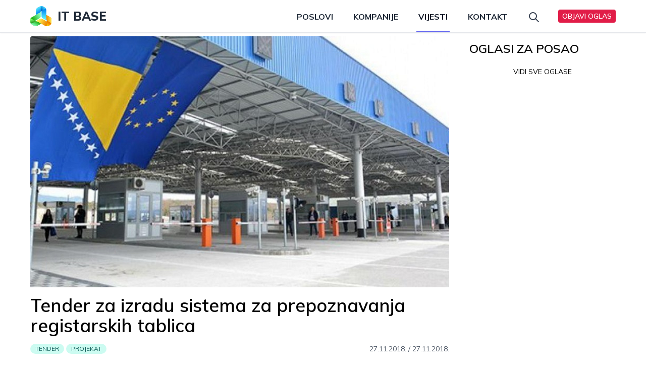

--- FILE ---
content_type: text/html; charset=UTF-8
request_url: https://itbase.ba/vijesti/tender-za-izradu-sistema-za-prepoznavanja-registarskih-tablica/1033
body_size: 11790
content:
<!DOCTYPE html><html lang="bs"><head><meta charset="utf-8"/>
<script>var __ezHttpConsent={setByCat:function(src,tagType,attributes,category,force,customSetScriptFn=null){var setScript=function(){if(force||window.ezTcfConsent[category]){if(typeof customSetScriptFn==='function'){customSetScriptFn();}else{var scriptElement=document.createElement(tagType);scriptElement.src=src;attributes.forEach(function(attr){for(var key in attr){if(attr.hasOwnProperty(key)){scriptElement.setAttribute(key,attr[key]);}}});var firstScript=document.getElementsByTagName(tagType)[0];firstScript.parentNode.insertBefore(scriptElement,firstScript);}}};if(force||(window.ezTcfConsent&&window.ezTcfConsent.loaded)){setScript();}else if(typeof getEzConsentData==="function"){getEzConsentData().then(function(ezTcfConsent){if(ezTcfConsent&&ezTcfConsent.loaded){setScript();}else{console.error("cannot get ez consent data");force=true;setScript();}});}else{force=true;setScript();console.error("getEzConsentData is not a function");}},};</script>
<script>var ezTcfConsent=window.ezTcfConsent?window.ezTcfConsent:{loaded:false,store_info:false,develop_and_improve_services:false,measure_ad_performance:false,measure_content_performance:false,select_basic_ads:false,create_ad_profile:false,select_personalized_ads:false,create_content_profile:false,select_personalized_content:false,understand_audiences:false,use_limited_data_to_select_content:false,};function getEzConsentData(){return new Promise(function(resolve){document.addEventListener("ezConsentEvent",function(event){var ezTcfConsent=event.detail.ezTcfConsent;resolve(ezTcfConsent);});});}</script>
<script>if(typeof _setEzCookies!=='function'){function _setEzCookies(ezConsentData){var cookies=window.ezCookieQueue;for(var i=0;i<cookies.length;i++){var cookie=cookies[i];if(ezConsentData&&ezConsentData.loaded&&ezConsentData[cookie.tcfCategory]){document.cookie=cookie.name+"="+cookie.value;}}}}
window.ezCookieQueue=window.ezCookieQueue||[];if(typeof addEzCookies!=='function'){function addEzCookies(arr){window.ezCookieQueue=[...window.ezCookieQueue,...arr];}}
addEzCookies([{name:"ezoab_377861",value:"mod1; Path=/; Domain=itbase.ba; Max-Age=7200",tcfCategory:"store_info",isEzoic:"true",},{name:"ezosuibasgeneris-1",value:"4073a40f-4365-4ff5-7c5e-d0daf6a16a9e; Path=/; Domain=itbase.ba; Expires=Tue, 08 Dec 2026 08:05:12 UTC; Secure; SameSite=None",tcfCategory:"understand_audiences",isEzoic:"true",}]);if(window.ezTcfConsent&&window.ezTcfConsent.loaded){_setEzCookies(window.ezTcfConsent);}else if(typeof getEzConsentData==="function"){getEzConsentData().then(function(ezTcfConsent){if(ezTcfConsent&&ezTcfConsent.loaded){_setEzCookies(window.ezTcfConsent);}else{console.error("cannot get ez consent data");_setEzCookies(window.ezTcfConsent);}});}else{console.error("getEzConsentData is not a function");_setEzCookies(window.ezTcfConsent);}</script><script type="text/javascript" data-ezscrex='false' data-cfasync='false'>window._ezaq = Object.assign({"edge_cache_status":11,"edge_response_time":529,"url":"https://itbase.ba/vijesti/tender-za-izradu-sistema-za-prepoznavanja-registarskih-tablica/1033"}, typeof window._ezaq !== "undefined" ? window._ezaq : {});</script><script type="text/javascript" data-ezscrex='false' data-cfasync='false'>window._ezaq = Object.assign({"ab_test_id":"mod1"}, typeof window._ezaq !== "undefined" ? window._ezaq : {});window.__ez=window.__ez||{};window.__ez.tf={};</script><script type="text/javascript" data-ezscrex='false' data-cfasync='false'>window.ezDisableAds = true;</script>
<script data-ezscrex='false' data-cfasync='false' data-pagespeed-no-defer>var __ez=__ez||{};__ez.stms=Date.now();__ez.evt={};__ez.script={};__ez.ck=__ez.ck||{};__ez.template={};__ez.template.isOrig=true;__ez.queue=__ez.queue||function(){var e=0,i=0,t=[],n=!1,o=[],r=[],s=!0,a=function(e,i,n,o,r,s,a){var l=arguments.length>7&&void 0!==arguments[7]?arguments[7]:window,d=this;this.name=e,this.funcName=i,this.parameters=null===n?null:w(n)?n:[n],this.isBlock=o,this.blockedBy=r,this.deleteWhenComplete=s,this.isError=!1,this.isComplete=!1,this.isInitialized=!1,this.proceedIfError=a,this.fWindow=l,this.isTimeDelay=!1,this.process=function(){f("... func = "+e),d.isInitialized=!0,d.isComplete=!0,f("... func.apply: "+e);var i=d.funcName.split("."),n=null,o=this.fWindow||window;i.length>3||(n=3===i.length?o[i[0]][i[1]][i[2]]:2===i.length?o[i[0]][i[1]]:o[d.funcName]),null!=n&&n.apply(null,this.parameters),!0===d.deleteWhenComplete&&delete t[e],!0===d.isBlock&&(f("----- F'D: "+d.name),m())}},l=function(e,i,t,n,o,r,s){var a=arguments.length>7&&void 0!==arguments[7]?arguments[7]:window,l=this;this.name=e,this.path=i,this.async=o,this.defer=r,this.isBlock=t,this.blockedBy=n,this.isInitialized=!1,this.isError=!1,this.isComplete=!1,this.proceedIfError=s,this.fWindow=a,this.isTimeDelay=!1,this.isPath=function(e){return"/"===e[0]&&"/"!==e[1]},this.getSrc=function(e){return void 0!==window.__ezScriptHost&&this.isPath(e)&&"banger.js"!==this.name?window.__ezScriptHost+e:e},this.process=function(){l.isInitialized=!0,f("... file = "+e);var i=this.fWindow?this.fWindow.document:document,t=i.createElement("script");t.src=this.getSrc(this.path),!0===o?t.async=!0:!0===r&&(t.defer=!0),t.onerror=function(){var e={url:window.location.href,name:l.name,path:l.path,user_agent:window.navigator.userAgent};"undefined"!=typeof _ezaq&&(e.pageview_id=_ezaq.page_view_id);var i=encodeURIComponent(JSON.stringify(e)),t=new XMLHttpRequest;t.open("GET","//g.ezoic.net/ezqlog?d="+i,!0),t.send(),f("----- ERR'D: "+l.name),l.isError=!0,!0===l.isBlock&&m()},t.onreadystatechange=t.onload=function(){var e=t.readyState;f("----- F'D: "+l.name),e&&!/loaded|complete/.test(e)||(l.isComplete=!0,!0===l.isBlock&&m())},i.getElementsByTagName("head")[0].appendChild(t)}},d=function(e,i){this.name=e,this.path="",this.async=!1,this.defer=!1,this.isBlock=!1,this.blockedBy=[],this.isInitialized=!0,this.isError=!1,this.isComplete=i,this.proceedIfError=!1,this.isTimeDelay=!1,this.process=function(){}};function c(e,i,n,s,a,d,c,u,f){var m=new l(e,i,n,s,a,d,c,f);!0===u?o[e]=m:r[e]=m,t[e]=m,h(m)}function h(e){!0!==u(e)&&0!=s&&e.process()}function u(e){if(!0===e.isTimeDelay&&!1===n)return f(e.name+" blocked = TIME DELAY!"),!0;if(w(e.blockedBy))for(var i=0;i<e.blockedBy.length;i++){var o=e.blockedBy[i];if(!1===t.hasOwnProperty(o))return f(e.name+" blocked = "+o),!0;if(!0===e.proceedIfError&&!0===t[o].isError)return!1;if(!1===t[o].isComplete)return f(e.name+" blocked = "+o),!0}return!1}function f(e){var i=window.location.href,t=new RegExp("[?&]ezq=([^&#]*)","i").exec(i);"1"===(t?t[1]:null)&&console.debug(e)}function m(){++e>200||(f("let's go"),p(o),p(r))}function p(e){for(var i in e)if(!1!==e.hasOwnProperty(i)){var t=e[i];!0===t.isComplete||u(t)||!0===t.isInitialized||!0===t.isError?!0===t.isError?f(t.name+": error"):!0===t.isComplete?f(t.name+": complete already"):!0===t.isInitialized&&f(t.name+": initialized already"):t.process()}}function w(e){return"[object Array]"==Object.prototype.toString.call(e)}return window.addEventListener("load",(function(){setTimeout((function(){n=!0,f("TDELAY -----"),m()}),5e3)}),!1),{addFile:c,addFileOnce:function(e,i,n,o,r,s,a,l,d){t[e]||c(e,i,n,o,r,s,a,l,d)},addDelayFile:function(e,i){var n=new l(e,i,!1,[],!1,!1,!0);n.isTimeDelay=!0,f(e+" ...  FILE! TDELAY"),r[e]=n,t[e]=n,h(n)},addFunc:function(e,n,s,l,d,c,u,f,m,p){!0===c&&(e=e+"_"+i++);var w=new a(e,n,s,l,d,u,f,p);!0===m?o[e]=w:r[e]=w,t[e]=w,h(w)},addDelayFunc:function(e,i,n){var o=new a(e,i,n,!1,[],!0,!0);o.isTimeDelay=!0,f(e+" ...  FUNCTION! TDELAY"),r[e]=o,t[e]=o,h(o)},items:t,processAll:m,setallowLoad:function(e){s=e},markLoaded:function(e){if(e&&0!==e.length){if(e in t){var i=t[e];!0===i.isComplete?f(i.name+" "+e+": error loaded duplicate"):(i.isComplete=!0,i.isInitialized=!0)}else t[e]=new d(e,!0);f("markLoaded dummyfile: "+t[e].name)}},logWhatsBlocked:function(){for(var e in t)!1!==t.hasOwnProperty(e)&&u(t[e])}}}();__ez.evt.add=function(e,t,n){e.addEventListener?e.addEventListener(t,n,!1):e.attachEvent?e.attachEvent("on"+t,n):e["on"+t]=n()},__ez.evt.remove=function(e,t,n){e.removeEventListener?e.removeEventListener(t,n,!1):e.detachEvent?e.detachEvent("on"+t,n):delete e["on"+t]};__ez.script.add=function(e){var t=document.createElement("script");t.src=e,t.async=!0,t.type="text/javascript",document.getElementsByTagName("head")[0].appendChild(t)};__ez.dot=__ez.dot||{};__ez.queue.addFileOnce('/detroitchicago/boise.js', '/detroitchicago/boise.js?gcb=195-0&cb=5', true, [], true, false, true, false);__ez.queue.addFileOnce('/parsonsmaize/abilene.js', '/parsonsmaize/abilene.js?gcb=195-0&cb=dc112bb7ea', true, [], true, false, true, false);__ez.queue.addFileOnce('/parsonsmaize/mulvane.js', '/parsonsmaize/mulvane.js?gcb=195-0&cb=e75e48eec0', true, ['/parsonsmaize/abilene.js'], true, false, true, false);__ez.queue.addFileOnce('/detroitchicago/birmingham.js', '/detroitchicago/birmingham.js?gcb=195-0&cb=539c47377c', true, ['/parsonsmaize/abilene.js'], true, false, true, false);</script>
<script data-ezscrex="false" type="text/javascript" data-cfasync="false">window._ezaq = Object.assign({"ad_cache_level":0,"adpicker_placement_cnt":0,"ai_placeholder_cache_level":0,"ai_placeholder_placement_cnt":-1,"author":"https://www.facebook.com/itbase.ba","domain":"itbase.ba","domain_id":377861,"ezcache_level":1,"ezcache_skip_code":11,"has_bad_image":0,"has_bad_words":0,"is_sitespeed":0,"lt_cache_level":0,"response_size":36135,"response_size_orig":30251,"response_time_orig":505,"template_id":120,"url":"https://itbase.ba/vijesti/tender-za-izradu-sistema-za-prepoznavanja-registarskih-tablica/1033","word_count":0,"worst_bad_word_level":0}, typeof window._ezaq !== "undefined" ? window._ezaq : {});__ez.queue.markLoaded('ezaqBaseReady');</script>
<script type='text/javascript' data-ezscrex='false' data-cfasync='false'>
window.ezAnalyticsStatic = true;

function analyticsAddScript(script) {
	var ezDynamic = document.createElement('script');
	ezDynamic.type = 'text/javascript';
	ezDynamic.innerHTML = script;
	document.head.appendChild(ezDynamic);
}
function getCookiesWithPrefix() {
    var allCookies = document.cookie.split(';');
    var cookiesWithPrefix = {};

    for (var i = 0; i < allCookies.length; i++) {
        var cookie = allCookies[i].trim();

        for (var j = 0; j < arguments.length; j++) {
            var prefix = arguments[j];
            if (cookie.indexOf(prefix) === 0) {
                var cookieParts = cookie.split('=');
                var cookieName = cookieParts[0];
                var cookieValue = cookieParts.slice(1).join('=');
                cookiesWithPrefix[cookieName] = decodeURIComponent(cookieValue);
                break; // Once matched, no need to check other prefixes
            }
        }
    }

    return cookiesWithPrefix;
}
function productAnalytics() {
	var d = {"pr":[6],"omd5":"c71663f572966f9a04bd66fc07dbc665","nar":"risk score"};
	d.u = _ezaq.url;
	d.p = _ezaq.page_view_id;
	d.v = _ezaq.visit_uuid;
	d.ab = _ezaq.ab_test_id;
	d.e = JSON.stringify(_ezaq);
	d.ref = document.referrer;
	d.c = getCookiesWithPrefix('active_template', 'ez', 'lp_');
	if(typeof ez_utmParams !== 'undefined') {
		d.utm = ez_utmParams;
	}

	var dataText = JSON.stringify(d);
	var xhr = new XMLHttpRequest();
	xhr.open('POST','/ezais/analytics?cb=1', true);
	xhr.onload = function () {
		if (xhr.status!=200) {
            return;
		}

        if(document.readyState !== 'loading') {
            analyticsAddScript(xhr.response);
            return;
        }

        var eventFunc = function() {
            if(document.readyState === 'loading') {
                return;
            }
            document.removeEventListener('readystatechange', eventFunc, false);
            analyticsAddScript(xhr.response);
        };

        document.addEventListener('readystatechange', eventFunc, false);
	};
	xhr.setRequestHeader('Content-Type','text/plain');
	xhr.send(dataText);
}
__ez.queue.addFunc("productAnalytics", "productAnalytics", null, true, ['ezaqBaseReady'], false, false, false, true);
</script><base href="https://itbase.ba/vijesti/tender-za-izradu-sistema-za-prepoznavanja-registarskih-tablica/1033"/>
        
        <meta name="viewport" content="width=device-width, initial-scale=1"/>
        <!-- CSRF Token -->
        <meta name="csrf-token" content="Qb7BskhXMHyp2q4wkoBRlpBAj2UdKB3UUS2NaPDF"/>
        <title>Tender za izradu sistema za prepoznavanja registarskih tablica | IT Base</title>
        <meta name="description" content="BiH bi uskoro bi trebala dobiti sistem za automatsko očitavanje i provjere registarskih tablica vozila na graničnim prijelazima.Kako Akta.ba saznaje, danas..."/>
        <meta property="og:url" content="https://itbase.ba/vijesti/tender-za-izradu-sistema-za-prepoznavanja-registarskih-tablica/1033"/>
<meta property="og:type" content="article"/>
<meta property="article:publisher" content="https://www.facebook.com/itbase.ba"/>
<meta property="article:author" content="https://www.facebook.com/itbase.ba"/>
<!-- <meta property="fb:app_id"             content="" /> -->
<meta property="og:title" content="Tender za izradu sistema za prepoznavanja registarskih tablica | IT Base"/>
<meta property="og:description" content="BiH bi uskoro bi trebala dobiti sistem za automatsko očitavanje i provjere registarskih tablica vozila na graničnim prijelazima.Kako Akta.ba saznaje, danas..."/>
<meta property="og:image" content="https://dc0f69v5medz9.cloudfront.net/post/1000/526/DYKmSMcLHp3rGADS4NTqguTTOvWvzaJpPM54f00x.jpeg"/>
<meta name="image" property="og:image" content="https://dc0f69v5medz9.cloudfront.net/post/1000/526/DYKmSMcLHp3rGADS4NTqguTTOvWvzaJpPM54f00x.jpeg"/>
<meta property="og:image:width" content="1000"/>
<meta property="og:image:height" content="526"/>
        <link rel="icon" href="/favicon.ico?v=1.2"/>

        

        <!-- Styles -->
        
        <link rel="preconnect" href="https://fonts.googleapis.com"/>
        <link rel="preconnect" href="https://fonts.gstatic.com" crossorigin=""/>
        <link href="https://fonts.googleapis.com/css2?family=Mulish:wght@400;500;600;700;800&amp;display=swap" rel="stylesheet"/>
        <link href="/css/app.css?id=jkjkj3klj23kl2jkl2jk2lj" rel="stylesheet"/>

        <meta name="facebook-domain-verification" content="cjyps00fizhoz0fgkchok9q7xfh9ht"/>

        <!-- Google Tag Manager -->
        <script>(function(w,d,s,l,i){w[l]=w[l]||[];w[l].push({'gtm.start':
        new Date().getTime(),event:'gtm.js'});var f=d.getElementsByTagName(s)[0],
        j=d.createElement(s),dl=l!='dataLayer'?'&l='+l:'';j.async=true;j.src=
        'https://www.googletagmanager.com/gtm.js?id='+i+dl;f.parentNode.insertBefore(j,f);
        })(window,document,'script','dataLayer','GTM-TFJ2MC6');</script>
        <!-- End Google Tag Manager -->

        <script async="" src="https://pagead2.googlesyndication.com/pagead/js/adsbygoogle.js?client=ca-pub-2987363750885212" crossorigin="anonymous"></script>
        <script async="" src="https://securepubads.g.doubleclick.net/tag/js/gpt.js"></script>
        <script>
          window.googletag = window.googletag || {cmd: []};

          googletag.cmd.push(function() {

            var mapping = googletag.sizeMapping()
                .addSize([992, 0], [[750, 100], [750, 200], [728, 90]])
                .addSize([640, 480], [[320, 100], [300, 100], [320, 50]])
                .addSize([0, 0], [[320, 100], [300, 100], [320, 50]])
                .build();

            googletag.defineSlot('/21770939558/article-top', [[320, 100], [300, 100], [320, 50], [750, 200], [750, 100], [728, 90]], 'div-gpt-ad-1591209431463-0')
                .addService(googletag.pubads())
                .defineSizeMapping(mapping);

            googletag.defineSlot('/21770939558/article-top', [[320, 100], [300, 100], [320, 50], [750, 200], [750, 100], [728, 90]], 'article-top-2')
                .addService(googletag.pubads())
                .defineSizeMapping(mapping);

            // Company list item
            var mapping2 = googletag.sizeMapping()
                .addSize([992, 0], [[200, 200], [240, 133], [320, 100], [300, 75], [234, 60]])
                .addSize([768, 0], [[300, 75], [234, 60], [320, 100], [320, 100]])
                .addSize([320, 0], [[300, 75], [234, 60], [320, 100], [320, 100]])
                .build();

            googletag.defineSlot('/21770939558/companies-feed', [[300, 75], [234, 60], [320, 100], [320, 100], [240, 133], [200, 200]], 'div-gpt-ad-1591217875090-0')
                .addService(googletag.pubads())
                .defineSizeMapping(mapping2);

            var mapping3 = googletag.sizeMapping()
                .addSize([1024, 768], [[970, 250], [980, 120], [970, 100], [970, 90]])
                .addSize([640, 480], [[970, 250], [970, 100], [980, 120], [970, 90]])
                .addSize([0, 0], [[336, 280], [200, 200], [300, 100], [320, 50], [300, 75]])
                .build();

            googletag.defineSlot('/21770939558/bottom-wide', [[336, 280], [300, 250], [200, 200], [300, 100], [300, 75], [320, 50], [970, 100], [970, 250], [980, 120], [970, 90], [750, 200], [750, 300], [980, 90], [960, 90], [930, 180], [845, 100]], 'div-gpt-ad-1591288528666-0')
                .defineSizeMapping(mapping3)
                .addService(googletag.pubads());

            // In article
            var mapping4 = googletag.sizeMapping()
                .addSize([1024, 768], [[250, 360], [250, 250], [336, 280], [300, 250], [300, 100]])
                .addSize([640, 480], [[250, 360], [250, 250], [300, 250], [300, 100], [336, 280]])
                .addSize([0, 0], [[300, 250], [300, 100], [250, 250], [250, 360], [336, 280]])
                .build();

            googletag.defineSlot('/21770939558/in-article', [[250, 360], [300, 100], [300, 250], [250, 250], [336, 280], [728, 90], [750, 100], [750, 200], [845, 100], [320, 480]], 'div-gpt-ad-1591316345080-0')
                .defineSizeMapping(mapping4)
                .addService(googletag.pubads());

            googletag.defineSlot('/21770939558/job_list_native', ['fluid'], 'div-gpt-ad-1614208427975-0')
                .addService(googletag.pubads());

            // large leaderboard
            var mapping_leaderboard = googletag.sizeMapping()
                .addSize([1024, 768], [[970, 250], [970, 100], [970, 90], [980, 180], [980, 120], [980, 90], [980, 300], [930, 180]])
                .addSize([640, 480], [[750, 200], [750, 300], [336, 280], [300, 250], [300, 50], [250, 360], [250, 250], [300, 75]])
                .addSize([0, 0], [[300, 250], [336, 280], [250, 360], [250, 250], [300, 75], [300, 50]])
                .build();

            googletag.defineSlot('/21770939558/leaderboard_1', [[980, 180], [980, 300],[300, 100], [750, 200], [980, 90], [300, 75], [980, 120], [300, 250], [336, 280], [970, 90], [970, 100], [970, 250], [300, 50], [750, 300], [930, 180], [250, 360], [250, 250]], 'div-gpt-ad-1614255463978-0')
                .defineSizeMapping(mapping_leaderboard)
                .addService(googletag.pubads());

            var mapping_sidebar_tight = googletag.sizeMapping()
                .addSize([1024, 768], [[250, 250], [250, 360], [240, 400], [200, 446], [200, 200], [160, 600], [120, 600]])
                .addSize([640, 480], [[240, 400], [250, 360], [200, 446], [160, 600], [120, 600], [120, 240]])
                .addSize([0, 0], [[250, 250], [300, 250], [250, 360], [200, 200], [300, 100], [320, 480], [200, 446], [336, 280], [240, 400]])
                .build();

            googletag.defineSlot('/21770939558/sidebar_tight', [[300, 100], [320, 480], [250, 250], [120, 240], [300, 250], [200, 446], [250, 360], [120, 600], [160, 600], [200, 200], [336, 280], [240, 400], [200, 446]], 'div-gpt-ad-1646870611852-0')
                .defineSizeMapping(mapping_sidebar_tight)
                .addService(googletag.pubads());

            var mapping_sidebar_wide = googletag.sizeMapping()
                .addSize([992, 700], [[320, 480], [300, 600], [240, 400], [300, 250], [250, 250], [336, 280], [250, 360]])
                .addSize([640, 480], [[300, 250], [240, 400], [300, 600], [250, 250], [336, 280], [250, 360], [320, 480]])
                .addSize([0, 0], [[300, 250], [250, 250], [336, 280], [250, 360]])
                .build();

            googletag.defineSlot('/21770939558/sidebar_wide', [[320, 480], [300, 600], [300, 250], [240, 400], [250, 250], [336, 280], [250, 360]], 'div-gpt-ad-1660862127117-0')
                .defineSizeMapping(mapping_sidebar_wide)
                .addService(googletag.pubads());

            googletag.pubads().enableSingleRequest();
            googletag.pubads().collapseEmptyDivs();
            googletag.enableServices();
          });
        </script>

            <link rel='canonical' href='https://itbase.ba/vijesti/tender-za-izradu-sistema-za-prepoznavanja-registarskih-tablica/1033' />
<script type='text/javascript'>
var ezoTemplate = 'old_site_noads';
var ezouid = '1';
var ezoFormfactor = '1';
</script><script data-ezscrex="false" type='text/javascript'>
var soc_app_id = '0';
var did = 377861;
var ezdomain = 'itbase.ba';
var ezoicSearchable = 1;
</script></head>
    <body class="bg-white h-screen antialiased leading-none"><noscript><iframe src="https://www.googletagmanager.com/ns.html?id=GTM-TFJ2MC6"
        height="0" width="0" style="display:none;visibility:hidden"></iframe></noscript>
        <!-- Google Tag Manager (noscript) -->
        
        <!-- End Google Tag Manager (noscript) -->
        <div id="app" class="min-h-screen ">

                        <nav x-data="{ open: false }" class="bg-white border-b shadow-sm border-gray-200 fixed z-50 w-full">
                <div class="container mx-auto">
                    <div class="relative flex justify-between h-14 sm:h-16">
                        <div class="absolute inset-y-0 left-0 flex items-center sm:hidden">
                            <button @click="open = !open" class="inline-flex items-center justify-center p-2 rounded-md text-gray-600 focus:outline-none transition duration-150 ease-in-out">
                            <svg class="h-8 w-8" stroke="currentColor" fill="none" viewBox="0 0 24 24">
                                <path :class="{&#39;hidden&#39;: open, &#39;inline-flex&#39;: !open }" class="inline-flex" stroke-linecap="round" stroke-linejoin="round" stroke-width="2" d="M4 6h16M4 12h16M4 18h16"></path>
                                <path :class="{&#39;hidden&#39;: !open, &#39;inline-flex&#39;: open }" class="hidden" stroke-linecap="round" stroke-linejoin="round" stroke-width="2" d="M6 18L18 6M6 6l12 12"></path>
                            </svg>
                            </button>
                        </div>
                        <div class="flex-1 flex items-center justify-center sm:items-stretch sm:justify-start">
                            <div class="flex-shrink-0 flex items-center justify-between animate-scale-up">
                                <a href="/">
                                    <img class="h-10 w-auto" src="/img/common/logo.svg" alt="IT BASE"/>
                                </a>
                                <a href="/">
                                    <h2 class="text-2xl font-black whitespace-no-wrap ml-3 hidden sm:block text-gray-800">IT BASE</h2>
                                </a>
                            </div>

                            <div class="hidden sm:ml-auto sm:flex uppercase items-centedr font-bold text-gray-800">
                                <a href="https://itbase.ba/poslovi" class="inline-flex items-center px-1 pt-1 hover:text-gray-900 border-b-2 border-transparent 1 text-md leading-5 hover:text-gray-900 hover:border-gray-300 focus:outline-none focus:text-gray-900 transition duration-150 ease-in-out">Poslovi</a>

                                <a href="https://itbase.ba/kompanije" class="ml-8 inline-flex items-center px-1 pt-1 hover:text-gray-900 border-b-2 border-transparent 1 text-md leading-5 hover:border-gray-300 focus:outline-none transition duration-150 ease-in-out">Kompanije</a>

                                <a href="https://itbase.ba/vijesti" class="ml-8 inline-flex items-center px-1 pt-1 border-b-2 border-transparent border-b-2 border-indigo-500 text-gray-900 text-md leading-5 hover:text-gray-900 hover:border-gray-300 focus:outline-none focus:text-gray-900 focus:border-gray-300 transition duration-150 ease-in-out">Vijesti</a>

                                <a href="https://itbase.ba/stranice/2/kontakt" class="ml-8 inline-flex items-center px-1 pt-1 border-b-2 border-transparent 1 text-md leading-5 hover:text-gray-900 hover:border-gray-300 focus:outline-none focus:text-gray-900 focus:border-gray-300 transition duration-150 ease-in-out">Kontakt</a>

                                <div class="ml-8 inline-flex items-center px-1 pt-1 text-md font-medium relative" x-data="{ opensearch: false }" @click.away="opensearch = false">
                                    <a href="#" class="w-6 h-6 text-gray-700 hover:text-gray-900" @click.prevent="opensearch = !opensearch">
                                        <svg fill="none" stroke-linecap="round" stroke-linejoin="round" stroke-width="2" width="100%" viewBox="0 0 24 24" stroke="currentColor"><path d="M21 21l-6-6m2-5a7 7 0 11-14 0 7 7 0 0114 0z"></path></svg>
                                    </a>

                                    <div class="absolute top-0 right-0 mt-14 w-64 p-2 bg-white shadow" x-show="opensearch" x-cloak="">
                                        <div class="w">
    <form method="GET" action="https://itbase.ba/pretraga">
        <div class="flex flex-row">
            <div class="relative rounded shadow-sm flex-1">
                <input class="form-input block w-full sm:text-sm sm:leading-5 border border-gray-300 h-10 px-2" name="q" placeholder="Upišite pojam"/>
            </div>
            <button type="submit" class="ml-2 bg-green-400 text-white px-2 rounded">Traži</button>
        </div>
    </form>
</div>
                                    </div>
                                </div>

                                <a href="https://itbase.ba/poslovi/objava" class="ml-8 bg-rose-600 items-center self-center px-2 py-1.5 rounded text-sm font-semibold leading-5 text-white leading-none focus:outline-none transition duration-150 ease-in-out uppercase hover:bg-rose-500 transition duration-150 ease-in-out">Objavi oglas</a>
                            </div>
                        </div>
                        
                                                <div class="absolute right-0 inset-y-0 flex items-center sm:hidden">
                            <a href="https://itbase.ba/poslovi/objava" class="mr-2 uppercase text-gray-600 font- text-sm leading-tight">Objavi<br/>oglas</a>
                        </div>
                                            </div>
                </div>
                <div :class="{&#39;block&#39;: open, &#39;hidden&#39;: !open}" class="hidden sm:hidden">
                    <div class="pt-2 pb-4">
                        <a href="https://itbase.ba/poslovi" class="block pl-3 pr-4 py-3 border-l-4 border-transparent text-base font-medium  focus:outline-none focus:text-indigo-800 focus:bg-indigo-100 focus:border-indigo-700 transition duration-150 ease-in-out">Poslovi</a>

                        <a href="https://itbase.ba/kompanije" class="mt-1 block pl-3 pr-4 py-2 border-l-4 border-transparent text-base font-medium text-gray-600 hover:text-gray-800 hover:bg-gray-50 hover:border-gray-300 focus:outline-none focus:text-gray-800 focus:bg-gray-50 focus:border-gray-300 transition duration-150 ease-in-out">Kompanije</a>

                        <a href="https://itbase.ba/vijesti" class="mt-1 block pl-3 pr-4 py-2 border-l-4 border-transparent text-base font-medium text-gray-600 hover:text-gray-800 hover:bg-gray-50 hover:border-gray-300 focus:outline-none focus:text-gray-800 focus:bg-gray-50 focus:border-gray-300 transition duration-150 ease-in-out">Vijesti</a>

                        <a href="https://lab.itbase.ba/ams-generator" class="mt-1 block pl-3 pr-4 py-2 border-l-4 border-transparent text-base font-medium text-gray-600 hover:text-gray-800 hover:bg-gray-50 hover:border-gray-300 focus:outline-none focus:text-gray-800 focus:bg-gray-50 focus:border-gray-300 transition duration-150 ease-in-out">AMS generator</a>

                        <div class="p-2">
                            <div class="w">
    <form method="GET" action="https://itbase.ba/pretraga">
        <div class="flex flex-row">
            <div class="relative rounded shadow-sm flex-1">
                <input class="form-input block w-full sm:text-sm sm:leading-5 border border-gray-300 h-10 px-2" name="q" placeholder="Upišite pojam za pretragu"/>
            </div>
            <button type="submit" class="ml-2 bg-green-400 text-white px-2 rounded">Traži</button>
        </div>
    </form>
</div>
                        </div>
                    </div>
                </div>
            </nav>

            <div class="w-full pb-12 mb-4 sm:pb-14 sm:mb-4"></div>
            
                            <div class="container mx-auto px-2 md:px-0">
                    <div class="flex flex-col sm:flex-row">
    <div class="w-full md:w-9/12 pr-0 sm:pr-10">
        <div class="post-show overflow-hidden">
                        <div class="w-100 mb-2 rounded-t">
                                <img src="https://dc0f69v5medz9.cloudfront.net/post/800/auto/DYKmSMcLHp3rGADS4NTqguTTOvWvzaJpPM54f00x.jpeg" class="w-full rounded-t" alt="Tender za izradu sistema za prepoznavanja registarskih tablica" title="Tender za izradu sistema za prepoznavanja registarskih tablica"/>
                            </div>
            
            <h1 class="text-3xl sm:text-4xl leading-tight f-700 my-4">Tender za izradu sistema za prepoznavanja registarskih tablica</h1>
            <div class="flex flex-col sm:flex-row items-start sm:items-center justify-between my-3">
                                <div class="">
                                        <span class="inline-flex items-center px-2.5 py-0.5 rounded-full text-xs font-medium leading-4 bg-teal-100 text-teal-800 uppercase mb-2 sm:mb-0">
                        Tender
                    </span>
                                        <span class="inline-flex items-center px-2.5 py-0.5 rounded-full text-xs font-medium leading-4 bg-teal-100 text-teal-800 uppercase mb-2 sm:mb-0">
                        Projekat
                    </span>
                                    </div>
                                <span class="text-gray-600 text-sm my-2 sm:my-0">
                    <span title="Datum objave">27.11.2018.</span>
                                            / <span title="Datum izmjene">27.11.2018.</span>
                                    </span>
            </div>

            <div class="my-3">
                <!-- /21770939558/article-top -->
<div class="w-full flex items-center justify-center">
    <div class="">
        <div id="div-gpt-ad-1591209431463-0">
            <script>
            googletag.cmd.push(function() { googletag.display('div-gpt-ad-1591209431463-0'); });
            </script>
        </div>
    </div>
</div>
            </div>

            <div class="my-3">
                <div class="content border-t border-gray-200 my-3 pt-3 leading-normal text-lg">
                    
                    <div class="prose max-w-full pb-6">
                        <div>BiH bi uskoro bi trebala dobiti sistem za automatsko očitavanje i provjere registarskih tablica vozila na graničnim prijelazima.<br/><br/></div><div>Kako Akta.ba saznaje, danas je Delegacija EU u BiH objavila <strong>tender za nabavku sistema</strong> za automatsko prepoznavanje registarskih tablica vozila na graničnim prelazima BiH. Inače, isti je bio objavljen i sredinom prošle godine.<br/><br/></div><div>U cilju približavanja Bosne i Hercegovine Evropskoj uniji, evropskoj integraciji, unutrašnjoj i eksternoj sigurnosti o sigurnosti, kao i prevenciji i otkrivanju ilegalnih migracija, prekograničnih i drugih krivičnih djela, potreban je sistem za automatsku kontrolu i evidentiranje vozila nakon prelaska državne granice Bosne i Hercegovine.<br/><br/></div><div>Kako se navodi u pozivu, sistem će biti integrisan u aktuelnu aplikaciju granične kontrole koja funkcioniše od 2011. godine i omogućit će da svi podaci o vozilu budu dostupni graničnoj policiji u trenutku kada automobil prelazi granicu.<br/><br/></div><div>Inače, sistem će omogućiti da svi podaci o vozilu budu dostupni graničnoj policiji u trenutku kada automobil prelazi granicu.<br/><br/></div><div>Tender je otvoren za pravna i fizička lica koja su državljani BiH (učestvuju pojedinačno ili u grupi - konzorcijum - ponuđača). Učešće je također otvoreno za međunarodne organizacije.<br/><br/></div><div>Poziv je otvoren je do 29. januara 2019. godine.<br/><br/></div>
                    </div>

                                        <div class="w-full text-right text-sm">
                        <a href="https://www.akta.ba/vijesti/automatsko-prepoznavanje-registarskih-tablica-stize-i-na-granicnim-prelazima-bih/96372" target="_blank" rel="nofollow" class="clear text-gray-500">www.akta.ba</a>
                    </div>
                                    </div>
            </div>
        </div>

        
        <div class="sm:mt-3 mb-3 sm:mb-0">
            <div class="flex flex-row items-center justify-between">
                <span class="text-3xl leading-loose font-semibold text-gray-700">Još vijesti</span>
                <a href="https://itbase.ba/vijesti" class="text-gray-800 uppercase flex flex-row items-center hidden sm:inline-flex">
                    Vidi sve vijesti <div class="w-4 h-4 ml-2"> <svg fill="none" viewBox="0 0 24 24" width="100%" stroke="currentColor" class=""><path stroke-linecap="round" stroke-linejoin="round" stroke-width="2" d="M9 5l7 7-7 7"></path></svg> </div>
                </a>
            </div>

            <div class="grid grid-cols-2 sm:grid-cols-3 gap-2 sm:gap-4">
                                    <div class="animate-scale-up relative">
    <a href="https://itbase.ba/vijesti/top-10-it-kompanija-po-dobiti-u-2023-godini/1763">
        <img src="https://dc0f69v5medz9.cloudfront.net/post/400/210/ZEyWeltpJfy1ZJ7zEpZAKpF7jpp5VdpNajGytJAm.webp" class="rounded" loading="lazy"/>

        <div class="py-2">
            <h3 class="text-sm sm:text-lg font-semibold leading-tight text-cool-gray-700">Top 10 IT kompanija po dobiti u 2023. godini</h3>
        </div>

        <span class="absolute left-0 top-0 mt-4 rounded-r bg-black py-1 px-2 uppercase font-semibold text-white text-sm">Biznis</span>
    </a>
</div>
                                    <div class="animate-scale-up relative">
    <a href="https://itbase.ba/vijesti/google-street-view-auta-stigla-u-bosnu-i-hercegovinu-uskoro-zapocinju-snimanje/1762">
        <img src="https://dc0f69v5medz9.cloudfront.net/post/400/210/7i4unHGQA3Bw2Pfg4IqmwyP1rzxTMqGDsZ3wpKYT.webp" class="rounded" loading="lazy"/>

        <div class="py-2">
            <h3 class="text-sm sm:text-lg font-semibold leading-tight text-cool-gray-700">Google Street View auta stigla u Bosnu i Hercegovinu! Uskoro započinju snimanje</h3>
        </div>

        <span class="absolute left-0 top-0 mt-4 rounded-r bg-black py-1 px-2 uppercase font-semibold text-white text-sm">Tehnologija</span>
    </a>
</div>
                                    <div class="animate-scale-up relative">
    <a href="https://itbase.ba/vijesti/uspjesno-je-zavrsena-dvanaesta-po-redu-edicija-soft-skills-academy-sarajevo/1761">
        <img src="https://dc0f69v5medz9.cloudfront.net/post/400/210/PzcKfjbqTWIpiJXLZciurOl5jWxVDQqbZXUSf8Lo.webp" class="rounded" loading="lazy"/>

        <div class="py-2">
            <h3 class="text-sm sm:text-lg font-semibold leading-tight text-cool-gray-700">Uspješno je završena dvanaesta po redu edicija Soft Skills Academy Sarajevo</h3>
        </div>

        <span class="absolute left-0 top-0 mt-4 rounded-r bg-black py-1 px-2 uppercase font-semibold text-white text-sm">Edukacija</span>
    </a>
</div>
                                    <div class="animate-scale-up relative">
    <a href="https://itbase.ba/vijesti/katalizator-by-mozzart-otvoren-poziv-za-online-startap-program/1760">
        <img src="https://dc0f69v5medz9.cloudfront.net/post/400/210/lmg2Ge7dsCECtdTpUdI0SiTCKIH8xDZbr0qQ1u2S.webp" class="rounded" loading="lazy"/>

        <div class="py-2">
            <h3 class="text-sm sm:text-lg font-semibold leading-tight text-cool-gray-700">KATALIZATOR BY MOZZART: Otvoren poziv za online startap program</h3>
        </div>

        <span class="absolute left-0 top-0 mt-4 rounded-r bg-black py-1 px-2 uppercase font-semibold text-white text-sm"></span>
    </a>
</div>
                                    <div class="animate-scale-up relative">
    <a href="https://itbase.ba/vijesti/soft-skills-academy-2024-budite-korak-ispred/1759">
        <img src="https://dc0f69v5medz9.cloudfront.net/post/400/210/puAGcGzZG0xDJC9jLVw1485gee690Hy8hG5SX6B3.webp" class="rounded" loading="lazy"/>

        <div class="py-2">
            <h3 class="text-sm sm:text-lg font-semibold leading-tight text-cool-gray-700">Soft Skills Academy 2024 - Budite korak ispred!</h3>
        </div>

        <span class="absolute left-0 top-0 mt-4 rounded-r bg-black py-1 px-2 uppercase font-semibold text-white text-sm">Edukacija</span>
    </a>
</div>
                                    <div class="animate-scale-up relative">
    <a href="https://itbase.ba/vijesti/order-buddy-program-za-narucivanje-u-kaficu-ili-restoranu/1758">
        <img src="https://dc0f69v5medz9.cloudfront.net/post/400/210/h2WM9MiKGX8RYD0jvglXu1rm3YVey6RBhS2j2U0d.webp" class="rounded" loading="lazy"/>

        <div class="py-2">
            <h3 class="text-sm sm:text-lg font-semibold leading-tight text-cool-gray-700">Order Buddy - program za narucivanje u kafiću ili restoranu</h3>
        </div>

        <span class="absolute left-0 top-0 mt-4 rounded-r bg-black py-1 px-2 uppercase font-semibold text-white text-sm"></span>
    </a>
</div>
                            </div>
        </div>
    </div>

    <div class="w-full md:w-3/12">
        <div class="sticky top-20">
            
            <div>
    <span class="text-2xl font-semibold mb-4 block uppercase">Oglasi za posao</span>
    <div class="bg-white rounded sm:rounded-none sm:rounded-r mb-6">
        <div>
                    </div>
        <span class="uppercase text-center mt-2 leading-loose text-sm block"><a href="https://itbase.ba/poslovi" class="hover:text-gray-700">Vidi sve oglase</a></span>
    </div>
</div>
        </div>
    </div>
</div>

<div class="my-4">
    <div class="w-full flex items-center justify-center sm:justify-center">
    <div class="">
        <div>
            <!-- /21770939558/bottom-wide -->
            <div id="div-gpt-ad-1591288528666-0" align="center">
                <script>
                googletag.cmd.push(function() { googletag.display('div-gpt-ad-1591288528666-0'); });
                </script>
            </div>
        </div>
    </div>
</div>
</div>

                </div>
            
            

                        <div class="footer text-center bg-white py-8 border-t border-gray-200 text-sm text-gray-900 text-center mt-4">

                <div class="text-base mb-8 flex flex-col sm:flex-row items-center justify-center">
                    <a href="https://itbase.ba/kompanije" class="mx-4 mb-3 sm:mb-0 hover:underline">Kompanije</a>
                    <a href="https://itbase.ba/poslovi" class="mx-4 mb-3 sm:mb-0 hover:underline">Poslovi</a>
                    <a href="https://itbase.ba/vijesti" class="mx-4 mb-3 sm:mb-0 hover:underline">Vijesti</a>
                    <a href="https://itbase.ba/stranice/2/kontakt" class="mx-4 mb-3 sm:mb-0 hover:underline">Kontakt</a>
                    <a href="https://itbase.ba/stranice/1/o-nama" class="mx-4 mb-3 sm:mb-0 hover:underline">O nama</a>
                    <a href="https://www.facebook.com/itbase.ba" target="_blank" rel="nofollow" class="mx-4 mb-2 sm:mb-0 hover:underline">Facebook</a>
                </div>

                <div class="px-4 mt-4 mb-8 sm:hidden">
                    <div class="w">
    <form method="GET" action="https://itbase.ba/pretraga">
        <div class="flex flex-row">
            <div class="relative rounded shadow-sm flex-1">
                <input class="form-input block w-full sm:text-sm sm:leading-5 border border-gray-300 h-10 px-2" name="q" placeholder="Upišite pojam za pretragu"/>
            </div>
            <button type="submit" class="ml-2 bg-green-400 text-white px-2 rounded">Traži</button>
        </div>
    </form>
</div>
                </div>

                <div class="mx-auto text-center w-full mb-8">
                    <img class="h-10 w-auto mx-auto" src="/img/common/logo.svg" alt="IT Base logo"/>
                </div>
                <p class="mb-4">Copyright © 2025 - ITBase.ba | <a class="underline" href="https://hetzner.cloud/?ref=btlznLMlYJPY">Hosted by Hetzner</a></p>
                <p class="mb-4"><a class="underline" href="https://hetzner.cloud/?ref=btlznLMlYJPY">Registruj se ovdje i dobijaš <strong>20,00 EUR</strong> kredita za brz i pouzdan hosting 🚀</a></p>
                <p>2k LABS - Web Development Services</p>
            </div>
                    </div>
        <!-- Scripts -->
                <script src="/js/app.js?id=e0d2608f3913148051d9"></script>
            <script async="" src="https://platform.twitter.com/widgets.js" charset="utf-8"></script>
    <script>
        var $allVideos = $("iframe[src^='//www.youtube.com']"),
        $fluidEl = $(".content");

        $allVideos.each(function() {
          $(this)
            .data('aspectRatio', this.height / this.width)
            .removeAttr('height')
            .removeAttr('width');
        });

        $(window).resize(function() {
          var newWidth = $fluidEl.width();
          $allVideos.each(function() {
            var $el = $(this);
            $el
              .width(newWidth)
              .height(newWidth * $el.data('aspectRatio'));
          });
        }).resize();

        if (!!window.google_tag_manager) {
            fbq('trackCustom', 'modelView', {model: 'post', id: 1033});
        } else {
            window.addEventListener('gtm_loaded', function() {
                fbq('trackCustom', 'modelView', {model: 'post', id: 1033});
            });
        }
    </script>
        
    

<script data-cfasync="false">function _emitEzConsentEvent(){var customEvent=new CustomEvent("ezConsentEvent",{detail:{ezTcfConsent:window.ezTcfConsent},bubbles:true,cancelable:true,});document.dispatchEvent(customEvent);}
(function(window,document){function _setAllEzConsentTrue(){window.ezTcfConsent.loaded=true;window.ezTcfConsent.store_info=true;window.ezTcfConsent.develop_and_improve_services=true;window.ezTcfConsent.measure_ad_performance=true;window.ezTcfConsent.measure_content_performance=true;window.ezTcfConsent.select_basic_ads=true;window.ezTcfConsent.create_ad_profile=true;window.ezTcfConsent.select_personalized_ads=true;window.ezTcfConsent.create_content_profile=true;window.ezTcfConsent.select_personalized_content=true;window.ezTcfConsent.understand_audiences=true;window.ezTcfConsent.use_limited_data_to_select_content=true;window.ezTcfConsent.select_personalized_content=true;}
function _clearEzConsentCookie(){document.cookie="ezCMPCookieConsent=tcf2;Domain=.itbase.ba;Path=/;expires=Thu, 01 Jan 1970 00:00:00 GMT";}
_clearEzConsentCookie();if(typeof window.__tcfapi!=="undefined"){window.ezgconsent=false;var amazonHasRun=false;function _ezAllowed(tcdata,purpose){return(tcdata.purpose.consents[purpose]||tcdata.purpose.legitimateInterests[purpose]);}
function _handleConsentDecision(tcdata){window.ezTcfConsent.loaded=true;if(!tcdata.vendor.consents["347"]&&!tcdata.vendor.legitimateInterests["347"]){window._emitEzConsentEvent();return;}
window.ezTcfConsent.store_info=_ezAllowed(tcdata,"1");window.ezTcfConsent.develop_and_improve_services=_ezAllowed(tcdata,"10");window.ezTcfConsent.measure_content_performance=_ezAllowed(tcdata,"8");window.ezTcfConsent.select_basic_ads=_ezAllowed(tcdata,"2");window.ezTcfConsent.create_ad_profile=_ezAllowed(tcdata,"3");window.ezTcfConsent.select_personalized_ads=_ezAllowed(tcdata,"4");window.ezTcfConsent.create_content_profile=_ezAllowed(tcdata,"5");window.ezTcfConsent.measure_ad_performance=_ezAllowed(tcdata,"7");window.ezTcfConsent.use_limited_data_to_select_content=_ezAllowed(tcdata,"11");window.ezTcfConsent.select_personalized_content=_ezAllowed(tcdata,"6");window.ezTcfConsent.understand_audiences=_ezAllowed(tcdata,"9");window._emitEzConsentEvent();}
function _handleGoogleConsentV2(tcdata){if(!tcdata||!tcdata.purpose||!tcdata.purpose.consents){return;}
var googConsentV2={};if(tcdata.purpose.consents[1]){googConsentV2.ad_storage='granted';googConsentV2.analytics_storage='granted';}
if(tcdata.purpose.consents[3]&&tcdata.purpose.consents[4]){googConsentV2.ad_personalization='granted';}
if(tcdata.purpose.consents[1]&&tcdata.purpose.consents[7]){googConsentV2.ad_user_data='granted';}
if(googConsentV2.analytics_storage=='denied'){gtag('set','url_passthrough',true);}
gtag('consent','update',googConsentV2);}
__tcfapi("addEventListener",2,function(tcdata,success){if(!success||!tcdata){window._emitEzConsentEvent();return;}
if(!tcdata.gdprApplies){_setAllEzConsentTrue();window._emitEzConsentEvent();return;}
if(tcdata.eventStatus==="useractioncomplete"||tcdata.eventStatus==="tcloaded"){if(typeof gtag!='undefined'){_handleGoogleConsentV2(tcdata);}
_handleConsentDecision(tcdata);if(tcdata.purpose.consents["1"]===true&&tcdata.vendor.consents["755"]!==false){window.ezgconsent=true;(adsbygoogle=window.adsbygoogle||[]).pauseAdRequests=0;}
if(window.__ezconsent){__ezconsent.setEzoicConsentSettings(ezConsentCategories);}
__tcfapi("removeEventListener",2,function(success){return null;},tcdata.listenerId);if(!(tcdata.purpose.consents["1"]===true&&_ezAllowed(tcdata,"2")&&_ezAllowed(tcdata,"3")&&_ezAllowed(tcdata,"4"))){if(typeof __ez=="object"&&typeof __ez.bit=="object"&&typeof window["_ezaq"]=="object"&&typeof window["_ezaq"]["page_view_id"]=="string"){__ez.bit.Add(window["_ezaq"]["page_view_id"],[new __ezDotData("non_personalized_ads",true),]);}}}});}else{_setAllEzConsentTrue();window._emitEzConsentEvent();}})(window,document);</script></body></html>

--- FILE ---
content_type: text/html; charset=utf-8
request_url: https://www.google.com/recaptcha/api2/aframe
body_size: 182
content:
<!DOCTYPE HTML><html><head><meta http-equiv="content-type" content="text/html; charset=UTF-8"></head><body><script nonce="YDgbQxm0xjdurxzb_lVEIg">/** Anti-fraud and anti-abuse applications only. See google.com/recaptcha */ try{var clients={'sodar':'https://pagead2.googlesyndication.com/pagead/sodar?'};window.addEventListener("message",function(a){try{if(a.source===window.parent){var b=JSON.parse(a.data);var c=clients[b['id']];if(c){var d=document.createElement('img');d.src=c+b['params']+'&rc='+(localStorage.getItem("rc::a")?sessionStorage.getItem("rc::b"):"");window.document.body.appendChild(d);sessionStorage.setItem("rc::e",parseInt(sessionStorage.getItem("rc::e")||0)+1);localStorage.setItem("rc::h",'1765181118088');}}}catch(b){}});window.parent.postMessage("_grecaptcha_ready", "*");}catch(b){}</script></body></html>

--- FILE ---
content_type: application/javascript; charset=utf-8
request_url: https://itbase.ba/js/app.js?id=e0d2608f3913148051d9
body_size: 171934
content:
!function(t){var e={};function i(n){if(e[n])return e[n].exports;var r=e[n]={i:n,l:!1,exports:{}};return t[n].call(r.exports,r,r.exports,i),r.l=!0,r.exports}i.m=t,i.c=e,i.d=function(t,e,n){i.o(t,e)||Object.defineProperty(t,e,{enumerable:!0,get:n})},i.r=function(t){"undefined"!=typeof Symbol&&Symbol.toStringTag&&Object.defineProperty(t,Symbol.toStringTag,{value:"Module"}),Object.defineProperty(t,"__esModule",{value:!0})},i.t=function(t,e){if(1&e&&(t=i(t)),8&e)return t;if(4&e&&"object"==typeof t&&t&&t.__esModule)return t;var n=Object.create(null);if(i.r(n),Object.defineProperty(n,"default",{enumerable:!0,value:t}),2&e&&"string"!=typeof t)for(var r in t)i.d(n,r,function(e){return t[e]}.bind(null,r));return n},i.n=function(t){var e=t&&t.__esModule?function(){return t.default}:function(){return t};return i.d(e,"a",e),e},i.o=function(t,e){return Object.prototype.hasOwnProperty.call(t,e)},i.p="/",i(i.s=0)}({0:function(t,e,i){i("bUC5"),t.exports=i("g57v")},"2SVd":function(t,e,i){"use strict";t.exports=function(t){return/^([a-z][a-z\d\+\-\.]*:)?\/\//i.test(t)}},"3UD+":function(t,e){t.exports=function(t){if(!t.webpackPolyfill){var e=Object.create(t);e.children||(e.children=[]),Object.defineProperty(e,"loaded",{enumerable:!0,get:function(){return e.l}}),Object.defineProperty(e,"id",{enumerable:!0,get:function(){return e.i}}),Object.defineProperty(e,"exports",{enumerable:!0}),e.webpackPolyfill=1}return e}},"3yRE":function(t,e,i){t.exports=function(){"use strict";function t(t,e,i){return e in t?Object.defineProperty(t,e,{value:i,enumerable:!0,configurable:!0,writable:!0}):t[e]=i,t}function e(t,e){var i=Object.keys(t);if(Object.getOwnPropertySymbols){var n=Object.getOwnPropertySymbols(t);e&&(n=n.filter((function(e){return Object.getOwnPropertyDescriptor(t,e).enumerable}))),i.push.apply(i,n)}return i}function i(i){for(var n=1;n<arguments.length;n++){var r=null!=arguments[n]?arguments[n]:{};n%2?e(Object(r),!0).forEach((function(e){t(i,e,r[e])})):Object.getOwnPropertyDescriptors?Object.defineProperties(i,Object.getOwnPropertyDescriptors(r)):e(Object(r)).forEach((function(t){Object.defineProperty(i,t,Object.getOwnPropertyDescriptor(r,t))}))}return i}function n(t){for(var e=t.concat(),i=0;i<e.length;++i)for(var n=i+1;n<e.length;++n)e[i]===e[n]&&e.splice(n--,1);return e}function r(){return navigator.userAgent.includes("Node.js")||navigator.userAgent.includes("jsdom")}function a(t,e,i={}){return new Function(["$data",...Object.keys(i)],`var result; with($data) { result = ${t} }; return result`)(e,...Object.values(i))}function s(t,e,i={}){return new Function(["dataContext",...Object.keys(i)],`with(dataContext) { ${t} }`)(e,...Object.values(i))}function o(t){const e=c(t.name);return/x-(on|bind|data|text|html|model|if|for|show|cloak|transition|ref)/.test(e)}function l(t,e){return Array.from(t.attributes).filter(o).map(t=>{const e=c(t.name),i=e.match(/x-(on|bind|data|text|html|model|if|for|show|cloak|transition|ref)/),n=e.match(/:([a-zA-Z\-:]+)/),r=e.match(/\.[^.\]]+(?=[^\]]*$)/g)||[];return{type:i?i[1]:null,value:n?n[1]:null,modifiers:r.map(t=>t.replace(".","")),expression:t.value}}).filter(t=>!e||t.type===e)}function c(t){return t.startsWith("@")?t.replace("@","x-on:"):t.startsWith(":")?t.replace(":","x-bind:"):t}function h(t,e,i=!1){if(i)return e();const n=l(t,"transition"),r=l(t,"show")[0];if(r&&r.modifiers.includes("transition")){let i=r.modifiers;if(i.includes("out")&&!i.includes("in"))return e();const n=i.includes("in")&&i.includes("out");i=n?i.filter((t,e)=>e<i.indexOf("out")):i,function(t,e,i){f(t,e,i,()=>{},{duration:d(e,"duration",150),origin:d(e,"origin","center"),first:{opacity:0,scale:d(e,"scale",95)},second:{opacity:1,scale:100}})}(t,i,e)}else n.length>0?function(t,e,i){p(t,(e.find(t=>"enter"===t.value)||{expression:""}).expression.split(" ").filter(t=>""!==t),(e.find(t=>"enter-start"===t.value)||{expression:""}).expression.split(" ").filter(t=>""!==t),(e.find(t=>"enter-end"===t.value)||{expression:""}).expression.split(" ").filter(t=>""!==t),i,()=>{})}(t,n,e):e()}function u(t,e,i=!1){if(i)return e();const n=l(t,"transition"),r=l(t,"show")[0];if(r&&r.modifiers.includes("transition")){let i=r.modifiers;if(i.includes("in")&&!i.includes("out"))return e();const n=i.includes("in")&&i.includes("out");i=n?i.filter((t,e)=>e>i.indexOf("out")):i,function(t,e,i,n){f(t,e,()=>{},n,{duration:i?d(e,"duration",150):d(e,"duration",150)/2,origin:d(e,"origin","center"),first:{opacity:1,scale:100},second:{opacity:0,scale:d(e,"scale",95)}})}(t,i,n,e)}else n.length>0?function(t,e,i){p(t,(e.find(t=>"leave"===t.value)||{expression:""}).expression.split(" ").filter(t=>""!==t),(e.find(t=>"leave-start"===t.value)||{expression:""}).expression.split(" ").filter(t=>""!==t),(e.find(t=>"leave-end"===t.value)||{expression:""}).expression.split(" ").filter(t=>""!==t),()=>{},i)}(t,n,e):e()}function d(t,e,i){if(-1===t.indexOf(e))return i;const n=t[t.indexOf(e)+1];if(!n)return i;if("scale"===e&&isNaN(n))return i;if("duration"===e){let t=n.match(/([0-9]+)ms/);if(t)return t[1]}return"origin"===e&&["top","right","left","center","bottom"].includes(t[t.indexOf(e)+2])?[n,t[t.indexOf(e)+2]].join(" "):n}function f(t,e,i,n,r){const a=t.style.opacity,s=t.style.transform,o=t.style.transformOrigin,l=!e.includes("opacity")&&!e.includes("scale"),c=l||e.includes("opacity"),h=l||e.includes("scale"),u={start(){c&&(t.style.opacity=r.first.opacity),h&&(t.style.transform=`scale(${r.first.scale/100})`)},during(){h&&(t.style.transformOrigin=r.origin),t.style.transitionProperty=[c?"opacity":"",h?"transform":""].join(" ").trim(),t.style.transitionDuration=`${r.duration/1e3}s`,t.style.transitionTimingFunction="cubic-bezier(0.4, 0.0, 0.2, 1)"},show(){i()},end(){c&&(t.style.opacity=r.second.opacity),h&&(t.style.transform=`scale(${r.second.scale/100})`)},hide(){n()},cleanup(){c&&(t.style.opacity=a),h&&(t.style.transform=s),h&&(t.style.transformOrigin=o),t.style.transitionProperty=null,t.style.transitionDuration=null,t.style.transitionTimingFunction=null}};g(t,u)}function p(t,e,i,n,r,a){const s=t.__x_original_classes||[],o={start(){t.classList.add(...i)},during(){t.classList.add(...e)},show(){r()},end(){t.classList.remove(...i.filter(t=>!s.includes(t))),t.classList.add(...n)},hide(){a()},cleanup(){t.classList.remove(...e.filter(t=>!s.includes(t))),t.classList.remove(...n.filter(t=>!s.includes(t)))}};g(t,o)}function g(t,e){e.start(),e.during(),requestAnimationFrame(()=>{const i=1e3*Number(getComputedStyle(t).transitionDuration.replace("s",""));e.show(),requestAnimationFrame(()=>{e.end(),setTimeout(()=>{e.hide(),t.isConnected&&e.cleanup()},i)})})}function x(t,e){if(null===t)return t;if("object"!=typeof t)return t;if(t instanceof Node)return t;if(t.$isAlpineProxy)return t;for(let i in t)t[i]=x(t[i],e);return new Proxy(t,e)}function v(t,e,i,r,a){var s=t.evaluateReturnExpression(e,r,a);if("value"===i)if(void 0===s&&r.match(/\./).length&&(s=""),"radio"===e.type)e.checked=e.value==s;else if("checkbox"===e.type)if(Array.isArray(s)){let t=!1;s.forEach(i=>{i==e.value&&(t=!0)}),e.checked=t}else e.checked=!!s;else"SELECT"===e.tagName?function(t,e){const i=[].concat(e).map(t=>t+"");Array.from(t.options).forEach(t=>{t.selected=i.includes(t.value||t.text)})}(e,s):e.value=s;else if("class"===i)if(Array.isArray(s)){const t=e.__x_original_classes||[];e.setAttribute("class",n(t.concat(s)).join(" "))}else if("object"==typeof s)Object.keys(s).forEach(t=>{s[t]?t.split(" ").forEach(t=>e.classList.add(t)):t.split(" ").forEach(t=>e.classList.remove(t))});else{const t=e.__x_original_classes||[],i=s.split(" ");e.setAttribute("class",n(t.concat(i)).join(" "))}else["disabled","readonly","required","checked","hidden","selected"].includes(i)?s?e.setAttribute(i,""):e.removeAttribute(i):e.setAttribute(i,s)}function m(t,e,i,n,r,a={}){if(n.includes("away")){const s=o=>{e.contains(o.target)||e.offsetWidth<1&&e.offsetHeight<1||(b(t,r,o,a),n.includes("once")&&document.removeEventListener(i,s))};document.addEventListener(i,s)}else{const s=n.includes("window")?window:n.includes("document")?document:e,o=e=>{(function(t){return["keydown","keyup"].includes(t)})(i)&&function(t,e){let i=e.filter(t=>!["window","document","prevent","stop"].includes(t));if(0===i.length)return!1;if(1===i.length&&i[0]===y(t.key))return!1;const n=["ctrl","shift","alt","meta","cmd","super"].filter(t=>i.includes(t));return i=i.filter(t=>!n.includes(t)),!(n.length>0&&n.filter(e=>("cmd"!==e&&"super"!==e||(e="meta"),t[`${e}Key`])).length===n.length&&i[0]===y(t.key))}(e,n)||(n.includes("prevent")&&e.preventDefault(),n.includes("stop")&&e.stopPropagation(),!1===b(t,r,e,a)?e.preventDefault():n.includes("once")&&s.removeEventListener(i,o))};s.addEventListener(i,o)}}function b(t,e,n,r){return t.evaluateCommandExpression(n.target,e,()=>i({},r(),{$event:n}))}function y(t){switch(t){case"/":return"slash";case" ":case"Spacebar":return"space";default:return t.replace(/([a-z])([A-Z])/g,"$1-$2").replace(/[_\s]/,"-").toLowerCase()}}function w(t,e,i){return"radio"===t.type&&(t.hasAttribute("name")||t.setAttribute("name",i)),(i,n)=>i instanceof CustomEvent&&i.detail?i.detail:"checkbox"===t.type?Array.isArray(n)?i.target.checked?n.concat([i.target.value]):n.filter(t=>t!==i.target.value):i.target.checked:"select"===t.tagName.toLowerCase()&&t.multiple?e.includes("number")?Array.from(i.target.selectedOptions).map(t=>parseFloat(t.value||t.text)):Array.from(i.target.selectedOptions).map(t=>t.value||t.text):e.includes("number")?parseFloat(i.target.value):e.includes("trim")?i.target.value.trim():i.target.value}class k{constructor(t){this.$el=t;const e=this.$el.getAttribute("x-data"),i=""===e?"{}":e,n=this.$el.getAttribute("x-init"),r=this.$el.getAttribute("x-created"),o=this.$el.getAttribute("x-mounted"),l=a(i,{});var c;this.$data=this.wrapDataInObservable(l),l.$el=this.$el,l.$refs=this.getRefsProxy(),this.nextTickStack=[],l.$nextTick=t=>{this.nextTickStack.push(t)},this.showDirectiveStack=[],this.showDirectiveLastElement,n&&(this.pauseReactivity=!0,c=this.evaluateReturnExpression(this.$el,n),this.pauseReactivity=!1),r&&(console.warn('AlpineJS Warning: "x-created" is deprecated and will be removed in the next major version. Use "x-init" instead.'),this.pauseReactivity=!0,s(this.$el.getAttribute("x-created"),this.$data),this.pauseReactivity=!1),this.initializeElements(this.$el),this.listenForNewElementsToInitialize(),"function"==typeof c&&c.call(this.$data),o&&(console.warn('AlpineJS Warning: "x-mounted" is deprecated and will be removed in the next major version. Use "x-init" (with a callback return) for the same behavior.'),s(o,this.$data))}wrapDataInObservable(t){var e=this;const i={set(t,n,r){const a=Reflect.set(t,n,x(r,i));return e.pauseReactivity?a:((s=()=>{for(e.updateElements(e.$el);e.nextTickStack.length>0;)e.nextTickStack.shift()()},function(){var t=this,e=arguments,i=function(){o=null,s.apply(t,e)};clearTimeout(o),o=setTimeout(i,0)})(),a);var s,o},get:(t,e)=>"$isAlpineProxy"===e||t[e]};return x(t,i)}walkAndSkipNestedComponents(t,e,i=(()=>{})){!function t(e,i){if(!1===i(e))return;let n=e.firstElementChild;for(;n;)t(n,i),n=n.nextElementSibling}(t,t=>t.hasAttribute("x-data")&&!t.isSameNode(this.$el)?(t.__x||i(t),!1):e(t))}initializeElements(t,e=(()=>{})){for(this.walkAndSkipNestedComponents(t,t=>{if(void 0!==t.__x_for_key)return!1;this.initializeElement(t,e)},t=>{t.__x=new k(t)}),this.executeAndClearRemainingShowDirectiveStack();this.nextTickStack.length>0;)this.nextTickStack.shift()()}initializeElement(t,e){t.hasAttribute("class")&&l(t).length>0&&(t.__x_original_classes=t.getAttribute("class").split(" ")),this.registerListeners(t,e),this.resolveBoundAttributes(t,!0,e)}updateElements(t,e=(()=>{})){for(this.walkAndSkipNestedComponents(t,t=>{if(void 0!==t.__x_for_key&&!t.isSameNode(this.$el))return!1;this.updateElement(t,e)},t=>{t.__x=new k(t)}),this.executeAndClearRemainingShowDirectiveStack();this.nextTickStack.length>0;)this.nextTickStack.shift()()}executeAndClearRemainingShowDirectiveStack(){this.showDirectiveStack.reverse().map(t=>new Promise(e=>{t(t=>{e(t)})})).reduce((t,e)=>t.then(()=>e.then(t=>t())),Promise.resolve(()=>{})),this.showDirectiveStack=[],this.showDirectiveLastElement=void 0}updateElement(t,e){this.resolveBoundAttributes(t,!1,e)}registerListeners(t,e){l(t).forEach(({type:n,value:r,modifiers:a,expression:s})=>{switch(n){case"on":m(this,t,r,a,s,e);break;case"model":!function(t,e,n,r,a){var s="select"===e.tagName.toLowerCase()||["checkbox","radio"].includes(e.type)||n.includes("lazy")?"change":"input";m(t,e,s,n,`${r} = rightSideOfExpression($event, ${r})`,()=>i({},a(),{rightSideOfExpression:w(e,n,r)}))}(this,t,a,s,e)}})}resolveBoundAttributes(t,e=!1,i){l(t).forEach(({type:n,value:r,modifiers:a,expression:s})=>{switch(n){case"model":v(this,t,"value",s,i);break;case"bind":if("template"===t.tagName.toLowerCase()&&"key"===r)return;v(this,t,r,s,i);break;case"text":void 0===(o=this.evaluateReturnExpression(t,s,i))&&s.match(/\./).length&&(o=""),t.innerText=o;break;case"html":t.innerHTML=this.evaluateReturnExpression(t,s,i);break;case"show":var o=this.evaluateReturnExpression(t,s,i);!function(t,e,i,n,r=!1){const a=t=>{i?(""!==e.style.display&&h(e,()=>{1===e.style.length?e.removeAttribute("style"):e.style.removeProperty("display")},r),t(()=>{})):"none"!==e.style.display?u(e,()=>{t(()=>{e.style.display="none"})},r):t(()=>{})};n.includes("immediate")?a(t=>t()):(t.showDirectiveLastElement&&!t.showDirectiveLastElement.contains(e)&&t.executeAndClearRemainingShowDirectiveStack(),t.showDirectiveStack.push(a),t.showDirectiveLastElement=e)}(this,t,o,a,e);break;case"if":o=this.evaluateReturnExpression(t,s,i),function(t,e,i){"template"!==t.nodeName.toLowerCase()&&console.warn("Alpine: [x-if] directive should only be added to <template> tags. See https://github.com/alpinejs/alpine#x-if");const n=t.nextElementSibling&&!0===t.nextElementSibling.__x_inserted_me;if(e&&!n){const e=document.importNode(t.content,!0);t.parentElement.insertBefore(e,t.nextElementSibling),t.nextElementSibling.__x_inserted_me=!0,h(t.nextElementSibling,()=>{},i)}else!e&&n&&u(t.nextElementSibling,()=>{t.nextElementSibling.remove()},i)}(t,o,e);break;case"for":!function(t,e,i,n){const{single:r,bunch:a,iterator1:s,iterator2:o}=function(t){const e=/,([^,\}\]]*)(?:,([^,\}\]]*))?$/,i=t.match(/([\s\S]*?)\s+(?:in|of)\s+([\s\S]*)/);if(!i)return;const n={};n.bunch=i[2].trim();const r=i[1].trim().replace(/^\(|\)$/g,""),a=r.match(e);return a?(n.single=r.replace(e,"").trim(),n.iterator1=a[1].trim(),a[2]&&(n.iterator2=a[2].trim())):n.single=r,n}(i);var c=t.evaluateReturnExpression(e,a),d=e;c.forEach((i,a,c)=>{const u=function(t,e,i,n,r,a,s,o){const c=l(e,"bind").filter(t=>"key"===t.value)[0];let h={[i]:a};return n&&(h[n]=s),r&&(h[r]=o),c?t.evaluateReturnExpression(e,c.expression,()=>h):s}(t,e,r,s,o,i,a,c);let f=d.nextElementSibling;if(f&&void 0!==f.__x_for_key){if(f.__x_for_key!==u)for(var p=f;p;){if(p.__x_for_key===u){e.parentElement.insertBefore(p,f),f=p;break}p=!(!p.nextElementSibling||void 0===p.nextElementSibling.__x_for_key)&&p.nextElementSibling}delete f.__x_for_key,f.__x_for_alias=r,f.__x_for_value=i,t.updateElements(f,()=>({[f.__x_for_alias]:f.__x_for_value}))}else{const a=document.importNode(e.content,!0);e.parentElement.insertBefore(a,f),f=d.nextElementSibling,h(f,()=>{},n),f.__x_for_alias=r,f.__x_for_value=i,t.initializeElements(f,()=>({[f.__x_for_alias]:f.__x_for_value}))}f.__x_for_key=u,d=f});for(var f=!(!d.nextElementSibling||void 0===d.nextElementSibling.__x_for_key)&&d.nextElementSibling;f;){const t=f,e=f.nextElementSibling;u(f,()=>{t.remove()}),f=!(!e||void 0===e.__x_for_key)&&e}}(this,t,s,e);break;case"cloak":t.removeAttribute("x-cloak")}})}evaluateReturnExpression(t,e,n=(()=>{})){return a(e,this.$data,i({},n(),{$dispatch:this.getDispatchFunction(t)}))}evaluateCommandExpression(t,e,n=(()=>{})){return s(e,this.$data,i({},n(),{$dispatch:this.getDispatchFunction(t)}))}getDispatchFunction(t){return(e,i={})=>{t.dispatchEvent(new CustomEvent(e,{detail:i,bubbles:!0}))}}listenForNewElementsToInitialize(){const t=this.$el;new MutationObserver(t=>{for(let e=0;e<t.length;e++){const i=t[e].target.closest("[x-data]");if(!i||!i.isSameNode(this.$el))return;if("attributes"===t[e].type&&"x-data"===t[e].attributeName){const i=a(t[e].target.getAttribute("x-data"),{});Object.keys(i).forEach(t=>{this.$data[t]!==i[t]&&(this.$data[t]=i[t])})}t[e].addedNodes.length>0&&t[e].addedNodes.forEach(t=>{1===t.nodeType&&(t.matches("[x-data]")?t.__x=new k(t):this.initializeElements(t))})}}).observe(t,{childList:!0,attributes:!0,subtree:!0})}getRefsProxy(){var t=this;return new Proxy({},{get(e,i){return"$isAlpineProxy"===i||(t.walkAndSkipNestedComponents(t.$el,t=>{t.hasAttribute("x-ref")&&t.getAttribute("x-ref")===i&&(n=t)}),n);var n}})}}const A={start:async function(){r()||await new Promise(t=>{"loading"==document.readyState?document.addEventListener("DOMContentLoaded",t):t()}),this.discoverComponents(t=>{this.initializeComponent(t)}),document.addEventListener("turbolinks:load",()=>{this.discoverUninitializedComponents(t=>{this.initializeComponent(t)})}),this.listenForNewUninitializedComponentsAtRunTime(t=>{this.initializeComponent(t)})},discoverComponents:function(t){document.querySelectorAll("[x-data]").forEach(e=>{t(e)})},discoverUninitializedComponents:function(t,e=null){const i=(e||document).querySelectorAll("[x-data]");Array.from(i).filter(t=>void 0===t.__x).forEach(e=>{t(e)})},listenForNewUninitializedComponentsAtRunTime:function(t){const e=document.querySelector("body");new MutationObserver(t=>{for(let e=0;e<t.length;e++)t[e].addedNodes.length>0&&t[e].addedNodes.forEach(t=>{1===t.nodeType&&(t.parentElement&&t.parentElement.closest("[x-data]")||this.discoverUninitializedComponents(t=>{this.initializeComponent(t)},t.parentElement))})}).observe(e,{childList:!0,attributes:!0,subtree:!0})},initializeComponent:function(t){t.__x||(t.__x=new k(t))}};return r()||(window.Alpine=A,window.Alpine.start()),A}()},"4SJn":function(t,e,i){"use strict";(function(t){function n(t){return(n="function"==typeof Symbol&&"symbol"==typeof Symbol.iterator?function(t){return typeof t}:function(t){return t&&"function"==typeof Symbol&&t.constructor===Symbol&&t!==Symbol.prototype?"symbol":typeof t})(t)}function r(t,e){if(!(t instanceof e))throw new TypeError("Cannot call a class as a function")}function a(t,e){for(var i=0;i<e.length;i++){var n=e[i];n.enumerable=n.enumerable||!1,n.configurable=!0,"value"in n&&(n.writable=!0),Object.defineProperty(t,n.key,n)}}function s(t,e,i){return e&&a(t.prototype,e),i&&a(t,i),t}function o(t,e,i){return e in t?Object.defineProperty(t,e,{value:i,enumerable:!0,configurable:!0,writable:!0}):t[e]=i,t}function l(t,e){var i=Object.keys(t);if(Object.getOwnPropertySymbols){var n=Object.getOwnPropertySymbols(t);e&&(n=n.filter((function(e){return Object.getOwnPropertyDescriptor(t,e).enumerable}))),i.push.apply(i,n)}return i}function c(t){for(var e=1;e<arguments.length;e++){var i=null!=arguments[e]?arguments[e]:{};e%2?l(Object(i),!0).forEach((function(e){o(t,e,i[e])})):Object.getOwnPropertyDescriptors?Object.defineProperties(t,Object.getOwnPropertyDescriptors(i)):l(Object(i)).forEach((function(e){Object.defineProperty(t,e,Object.getOwnPropertyDescriptor(i,e))}))}return t}function h(t,e){if("function"!=typeof e&&null!==e)throw new TypeError("Super expression must either be null or a function");t.prototype=Object.create(e&&e.prototype,{constructor:{value:t,writable:!0,configurable:!0}}),e&&function(t,e){(Object.setPrototypeOf||function(t,e){return t.__proto__=e,t})(t,e)}(t,e)}function u(t){return(u=Object.setPrototypeOf?Object.getPrototypeOf:function(t){return t.__proto__||Object.getPrototypeOf(t)})(t)}function d(t,e){return!e||"object"!=typeof e&&"function"!=typeof e?function(t){if(void 0===t)throw new ReferenceError("this hasn't been initialised - super() hasn't been called");return t}(t):e}function f(t){return function(t){if(Array.isArray(t)){for(var e=0,i=new Array(t.length);e<t.length;e++)i[e]=t[e];return i}}(t)||function(t){if(Symbol.iterator in Object(t)||"[object Arguments]"===Object.prototype.toString.call(t))return Array.from(t)}(t)||function(){throw new TypeError("Invalid attempt to spread non-iterable instance")}()}var p,g,x=function(){function t(){r(this,t)}return s(t,[{key:"shadeRGBColor",value:function(t,e){var i=e.split(","),n=t<0?0:255,r=t<0?-1*t:t,a=parseInt(i[0].slice(4),10),s=parseInt(i[1],10),o=parseInt(i[2],10);return"rgb("+(Math.round((n-a)*r)+a)+","+(Math.round((n-s)*r)+s)+","+(Math.round((n-o)*r)+o)+")"}},{key:"shadeHexColor",value:function(t,e){var i=parseInt(e.slice(1),16),n=t<0?0:255,r=t<0?-1*t:t,a=i>>16,s=i>>8&255,o=255&i;return"#"+(16777216+65536*(Math.round((n-a)*r)+a)+256*(Math.round((n-s)*r)+s)+(Math.round((n-o)*r)+o)).toString(16).slice(1)}},{key:"shadeColor",value:function(t,e){return e.length>7?this.shadeRGBColor(t,e):this.shadeHexColor(t,e)}}],[{key:"bind",value:function(t,e){return function(){return t.apply(e,arguments)}}},{key:"isObject",value:function(t){return t&&"object"===n(t)&&!Array.isArray(t)&&null!=t}},{key:"listToArray",value:function(t){var e,i=[];for(e=0;e<t.length;e++)i[e]=t[e];return i}},{key:"extend",value:function(t,e){var i=this;"function"!=typeof Object.assign&&(Object.assign=function(t){if(null==t)throw new TypeError("Cannot convert undefined or null to object");for(var e=Object(t),i=1;i<arguments.length;i++){var n=arguments[i];if(null!=n)for(var r in n)n.hasOwnProperty(r)&&(e[r]=n[r])}return e});var n=Object.assign({},t);return this.isObject(t)&&this.isObject(e)&&Object.keys(e).forEach((function(r){i.isObject(e[r])&&r in t?n[r]=i.extend(t[r],e[r]):Object.assign(n,o({},r,e[r]))})),n}},{key:"extendArray",value:function(e,i){var n=[];return e.map((function(e){n.push(t.extend(i,e))})),n}},{key:"monthMod",value:function(t){return t%12}},{key:"clone",value:function(t){if("[object Array]"===Object.prototype.toString.call(t)){for(var e=[],i=0;i<t.length;i++)e[i]=this.clone(t[i]);return e}if("object"===n(t)){var r={};for(var a in t)t.hasOwnProperty(a)&&(r[a]=this.clone(t[a]));return r}return t}},{key:"log10",value:function(t){return Math.log(t)/Math.LN10}},{key:"roundToBase10",value:function(t){return Math.pow(10,Math.floor(Math.log10(t)))}},{key:"roundToBase",value:function(t,e){return Math.pow(e,Math.floor(Math.log(t)/Math.log(e)))}},{key:"parseNumber",value:function(t){return null===t?t:parseFloat(t)}},{key:"randomId",value:function(){return(new Date%9e6).toString(16)}},{key:"noExponents",value:function(t){var e=String(t).split(/[eE]/);if(1===e.length)return e[0];var i="",n=t<0?"-":"",r=e[0].replace(".",""),a=Number(e[1])+1;if(a<0){for(i=n+"0.";a++;)i+="0";return i+r.replace(/^-/,"")}for(a-=r.length;a--;)i+="0";return r+i}},{key:"getDimensions",value:function(t){var e=getComputedStyle(t),i=[],n=t.clientHeight,r=t.clientWidth;return n-=parseFloat(e.paddingTop)+parseFloat(e.paddingBottom),r-=parseFloat(e.paddingLeft)+parseFloat(e.paddingRight),i.push(r),i.push(n),i}},{key:"getBoundingClientRect",value:function(t){var e=t.getBoundingClientRect();return{top:e.top,right:e.right,bottom:e.bottom,left:e.left,width:t.clientWidth,height:t.clientHeight,x:e.left,y:e.top}}},{key:"getLargestStringFromArr",value:function(t){return t.reduce((function(t,e){return Array.isArray(e)&&(e=e.reduce((function(t,e){return t.length>e.length?t:e}))),t.length>e.length?t:e}),0)}},{key:"hexToRgba",value:function(){var t=arguments.length>0&&void 0!==arguments[0]?arguments[0]:"#999999",e=arguments.length>1&&void 0!==arguments[1]?arguments[1]:.6;"#"!==t.substring(0,1)&&(t="#999999");var i=t.replace("#","");i=i.match(new RegExp("(.{"+i.length/3+"})","g"));for(var n=0;n<i.length;n++)i[n]=parseInt(1===i[n].length?i[n]+i[n]:i[n],16);return void 0!==e&&i.push(e),"rgba("+i.join(",")+")"}},{key:"getOpacityFromRGBA",value:function(t){return(t=t.match(/^rgba?[\s+]?\([\s+]?(\d+)[\s+]?,[\s+]?(\d+)[\s+]?,[\s+]?(\d+)[\s+]?/i))[3]}},{key:"rgb2hex",value:function(t){return(t=t.match(/^rgba?[\s+]?\([\s+]?(\d+)[\s+]?,[\s+]?(\d+)[\s+]?,[\s+]?(\d+)[\s+]?/i))&&4===t.length?"#"+("0"+parseInt(t[1],10).toString(16)).slice(-2)+("0"+parseInt(t[2],10).toString(16)).slice(-2)+("0"+parseInt(t[3],10).toString(16)).slice(-2):""}},{key:"isColorHex",value:function(t){return/(^#[0-9A-F]{6}$)|(^#[0-9A-F]{3}$)/i.test(t)}},{key:"polarToCartesian",value:function(t,e,i,n){var r=(n-90)*Math.PI/180;return{x:t+i*Math.cos(r),y:e+i*Math.sin(r)}}},{key:"escapeString",value:function(t){var e=arguments.length>1&&void 0!==arguments[1]?arguments[1]:"x",i=t.toString().slice();return i.replace(/[` ~!@#$%^&*()_|+\-=?;:'",.<>{}[\]\\/]/gi,e)}},{key:"negToZero",value:function(t){return t<0?0:t}},{key:"moveIndexInArray",value:function(t,e,i){if(i>=t.length)for(var n=i-t.length+1;n--;)t.push(void 0);return t.splice(i,0,t.splice(e,1)[0]),t}},{key:"extractNumber",value:function(t){return parseFloat(t.replace(/[^\d.]*/g,""))}},{key:"findAncestor",value:function(t,e){for(;(t=t.parentElement)&&!t.classList.contains(e););return t}},{key:"setELstyles",value:function(t,e){for(var i in e)e.hasOwnProperty(i)&&(t.style.key=e[i])}},{key:"isNumber",value:function(t){return!isNaN(t)&&parseFloat(Number(t))===t&&!isNaN(parseInt(t,10))}},{key:"isFloat",value:function(t){return Number(t)===t&&t%1!=0}},{key:"isSafari",value:function(){return/^((?!chrome|android).)*safari/i.test(navigator.userAgent)}},{key:"isFirefox",value:function(){return navigator.userAgent.toLowerCase().indexOf("firefox")>-1}},{key:"isIE11",value:function(){if(-1!==window.navigator.userAgent.indexOf("MSIE")||window.navigator.appVersion.indexOf("Trident/")>-1)return!0}},{key:"isIE",value:function(){var t=window.navigator.userAgent,e=t.indexOf("MSIE ");if(e>0)return parseInt(t.substring(e+5,t.indexOf(".",e)),10);if(t.indexOf("Trident/")>0){var i=t.indexOf("rv:");return parseInt(t.substring(i+3,t.indexOf(".",i)),10)}var n=t.indexOf("Edge/");return n>0&&parseInt(t.substring(n+5,t.indexOf(".",n)),10)}}]),t}(),v=function(){function t(e){r(this,t),this.ctx=e,this.w=e.w}return s(t,[{key:"getDefaultFilter",value:function(t,e){var i=this.w;t.unfilter(!0),(new window.SVG.Filter).size("120%","180%","-5%","-40%"),"none"!==i.config.states.normal.filter?this.applyFilter(t,e,i.config.states.normal.filter.type,i.config.states.normal.filter.value):i.config.chart.dropShadow.enabled&&this.dropShadow(t,i.config.chart.dropShadow,e)}},{key:"addNormalFilter",value:function(t,e){var i=this.w;i.config.chart.dropShadow.enabled&&!t.node.classList.contains("apexcharts-marker")&&this.dropShadow(t,i.config.chart.dropShadow,e)}},{key:"addLightenFilter",value:function(t,e,i){var n=this,r=this.w,a=i.intensity;x.isFirefox()||(t.unfilter(!0),new window.SVG.Filter,t.filter((function(t){var i=r.config.chart.dropShadow;(i.enabled?n.addShadow(t,e,i):t).componentTransfer({rgb:{type:"linear",slope:1.5,intercept:a}})})),t.filterer.node.setAttribute("filterUnits","userSpaceOnUse"),this._scaleFilterSize(t.filterer.node))}},{key:"addDarkenFilter",value:function(t,e,i){var n=this,r=this.w,a=i.intensity;x.isFirefox()||(t.unfilter(!0),new window.SVG.Filter,t.filter((function(t){var i=r.config.chart.dropShadow;(i.enabled?n.addShadow(t,e,i):t).componentTransfer({rgb:{type:"linear",slope:a}})})),t.filterer.node.setAttribute("filterUnits","userSpaceOnUse"),this._scaleFilterSize(t.filterer.node))}},{key:"applyFilter",value:function(t,e,i){var n=arguments.length>3&&void 0!==arguments[3]?arguments[3]:.5;switch(i){case"none":this.addNormalFilter(t,e);break;case"lighten":this.addLightenFilter(t,e,{intensity:n});break;case"darken":this.addDarkenFilter(t,e,{intensity:n})}}},{key:"addShadow",value:function(t,e,i){var n=i.blur,r=i.top,a=i.left,s=i.color,o=i.opacity,l=t.flood(Array.isArray(s)?s[e]:s,o).composite(t.sourceAlpha,"in").offset(a,r).gaussianBlur(n).merge(t.source);return t.blend(t.source,l)}},{key:"dropShadow",value:function(t,e){var i=arguments.length>2&&void 0!==arguments[2]?arguments[2]:0,n=e.top,r=e.left,a=e.blur,s=e.color,o=e.opacity,l=e.noUserSpaceOnUse,c=this.w;return t.unfilter(!0),x.isIE()&&"radialBar"===c.config.chart.type?t:(s=Array.isArray(s)?s[i]:s,t.filter((function(t){var e;e=x.isSafari()||x.isFirefox()||x.isIE()?t.flood(s,o).composite(t.sourceAlpha,"in").offset(r,n).gaussianBlur(a):t.flood(s,o).composite(t.sourceAlpha,"in").offset(r,n).gaussianBlur(a).merge(t.source),t.blend(t.source,e)})),l||t.filterer.node.setAttribute("filterUnits","userSpaceOnUse"),this._scaleFilterSize(t.filterer.node),t)}},{key:"setSelectionFilter",value:function(t,e,i){var n=this.w;if(void 0!==n.globals.selectedDataPoints[e]&&n.globals.selectedDataPoints[e].indexOf(i)>-1){t.node.setAttribute("selected",!0);var r=n.config.states.active.filter;"none"!==r&&this.applyFilter(t,e,r.type,r.value)}}},{key:"_scaleFilterSize",value:function(t){!function(e){for(var i in e)e.hasOwnProperty(i)&&t.setAttribute(i,e[i])}({width:"200%",height:"200%",x:"-50%",y:"-50%"})}}]),t}(),m=function(){function t(e){r(this,t),this.ctx=e,this.w=e.w,this.setEasingFunctions()}return s(t,[{key:"setEasingFunctions",value:function(){var t;if(!this.w.globals.easing){switch(this.w.config.chart.animations.easing){case"linear":t="-";break;case"easein":t="<";break;case"easeout":t=">";break;case"easeinout":t="<>";break;case"swing":t=function(t){var e=1.70158;return(t-=1)*t*((e+1)*t+e)+1};break;case"bounce":t=function(t){return t<1/2.75?7.5625*t*t:t<2/2.75?7.5625*(t-=1.5/2.75)*t+.75:t<2.5/2.75?7.5625*(t-=2.25/2.75)*t+.9375:7.5625*(t-=2.625/2.75)*t+.984375};break;case"elastic":t=function(t){return t===!!t?t:Math.pow(2,-10*t)*Math.sin((t-.075)*(2*Math.PI)/.3)+1};break;default:t="<>"}this.w.globals.easing=t}}},{key:"animateLine",value:function(t,e,i,n){t.attr(e).animate(n).attr(i)}},{key:"animateCircleRadius",value:function(t,e,i,n,r,a){e||(e=0),t.attr({r:e}).animate(n,r).attr({r:i}).afterAll((function(){a()}))}},{key:"animateCircle",value:function(t,e,i,n,r){t.attr({r:e.r,cx:e.cx,cy:e.cy}).animate(n,r).attr({r:i.r,cx:i.cx,cy:i.cy})}},{key:"animateRect",value:function(t,e,i,n,r){t.attr(e).animate(n).attr(i).afterAll((function(){return r()}))}},{key:"animatePathsGradually",value:function(t){var e=t.el,i=t.realIndex,n=t.j,r=t.fill,a=t.pathFrom,s=t.pathTo,o=t.speed,l=t.delay,c=this.w,h=0;c.config.chart.animations.animateGradually.enabled&&(h=c.config.chart.animations.animateGradually.delay),c.config.chart.animations.dynamicAnimation.enabled&&c.globals.dataChanged&&"bar"!==c.config.chart.type&&(h=0),this.morphSVG(e,i,n,"line"!==c.config.chart.type||c.globals.comboCharts?r:"stroke",a,s,o,l*h)}},{key:"showDelayedElements",value:function(){this.w.globals.delayedElements.forEach((function(t){t.el.classList.remove("apexcharts-element-hidden")}))}},{key:"animationCompleted",value:function(t){var e=this.w;e.globals.animationEnded||(e.globals.animationEnded=!0,"function"==typeof e.config.chart.events.animationEnd&&e.config.chart.events.animationEnd(this.ctx,{el:t,w:e}))}},{key:"morphSVG",value:function(t,e,i,n,r,a,s,o){var l=this,c=this.w;r||(r=t.attr("pathFrom")),a||(a=t.attr("pathTo"));var h=function(t){return"radar"===c.config.chart.type&&(s=1),"M 0 ".concat(c.globals.gridHeight)};(!r||r.indexOf("undefined")>-1||r.indexOf("NaN")>-1)&&(r=h()),(a.indexOf("undefined")>-1||a.indexOf("NaN")>-1)&&(a=h()),c.globals.shouldAnimate||(s=1),t.plot(r).animate(1,c.globals.easing,o).plot(r).animate(s,c.globals.easing,o).plot(a).afterAll((function(){x.isNumber(i)?i===c.globals.series[c.globals.maxValsInArrayIndex].length-2&&c.globals.shouldAnimate&&l.animationCompleted(t):"none"!==n&&c.globals.shouldAnimate&&(!c.globals.comboCharts&&e===c.globals.series.length-1||c.globals.comboCharts)&&l.animationCompleted(t),l.showDelayedElements()}))}}]),t}(),b=function(){function t(e){r(this,t),this.ctx=e,this.w=e.w}return s(t,[{key:"drawLine",value:function(t,e,i,n){var r=arguments.length>4&&void 0!==arguments[4]?arguments[4]:"#a8a8a8",a=arguments.length>5&&void 0!==arguments[5]?arguments[5]:0,s=arguments.length>6&&void 0!==arguments[6]?arguments[6]:null,o=this.w,l=o.globals.dom.Paper.line().attr({x1:t,y1:e,x2:i,y2:n,stroke:r,"stroke-dasharray":a,"stroke-width":s});return l}},{key:"drawRect",value:function(){var t=arguments.length>0&&void 0!==arguments[0]?arguments[0]:0,e=arguments.length>1&&void 0!==arguments[1]?arguments[1]:0,i=arguments.length>2&&void 0!==arguments[2]?arguments[2]:0,n=arguments.length>3&&void 0!==arguments[3]?arguments[3]:0,r=arguments.length>4&&void 0!==arguments[4]?arguments[4]:0,a=arguments.length>5&&void 0!==arguments[5]?arguments[5]:"#fefefe",s=arguments.length>6&&void 0!==arguments[6]?arguments[6]:1,o=arguments.length>7&&void 0!==arguments[7]?arguments[7]:null,l=arguments.length>8&&void 0!==arguments[8]?arguments[8]:null,c=arguments.length>9&&void 0!==arguments[9]?arguments[9]:0,h=this.w,u=h.globals.dom.Paper.rect();return u.attr({x:t,y:e,width:i>0?i:0,height:n>0?n:0,rx:r,ry:r,fill:a,opacity:s,"stroke-width":null!==o?o:0,stroke:null!==l?l:"none","stroke-dasharray":c}),u}},{key:"drawPolygon",value:function(t){var e=arguments.length>1&&void 0!==arguments[1]?arguments[1]:"#e1e1e1",i=arguments.length>2&&void 0!==arguments[2]?arguments[2]:"none",n=this.w,r=n.globals.dom.Paper.polygon(t).attr({fill:i,stroke:e});return r}},{key:"drawCircle",value:function(t){var e=arguments.length>1&&void 0!==arguments[1]?arguments[1]:null,i=this.w,n=i.globals.dom.Paper.circle(2*t);return null!==e&&n.attr(e),n}},{key:"drawPath",value:function(t){var e=t.d,i=void 0===e?"":e,n=t.stroke,r=void 0===n?"#a8a8a8":n,a=t.strokeWidth,s=void 0===a?1:a,o=t.fill,l=t.fillOpacity,c=void 0===l?1:l,h=t.strokeOpacity,u=void 0===h?1:h,d=t.classes,f=t.strokeLinecap,p=void 0===f?null:f,g=t.strokeDashArray,x=void 0===g?0:g,v=this.w;return null===p&&(p=v.config.stroke.lineCap),(i.indexOf("undefined")>-1||i.indexOf("NaN")>-1)&&(i="M 0 ".concat(v.globals.gridHeight)),v.globals.dom.Paper.path(i).attr({fill:o,"fill-opacity":c,stroke:r,"stroke-opacity":u,"stroke-linecap":p,"stroke-width":s,"stroke-dasharray":x,class:d})}},{key:"group",value:function(){var t=arguments.length>0&&void 0!==arguments[0]?arguments[0]:null,e=this.w,i=e.globals.dom.Paper.group();return null!==t&&i.attr(t),i}},{key:"move",value:function(t,e){return["M",t,e].join(" ")}},{key:"line",value:function(t,e){var i=arguments.length>2&&void 0!==arguments[2]?arguments[2]:null,n=null;return null===i?n=["L",t,e].join(" "):"H"===i?n=["H",t].join(" "):"V"===i&&(n=["V",e].join(" ")),n}},{key:"curve",value:function(t,e,i,n,r,a){return["C",t,e,i,n,r,a].join(" ")}},{key:"quadraticCurve",value:function(t,e,i,n){return["Q",t,e,i,n].join(" ")}},{key:"arc",value:function(t,e,i,n,r,a,s){var o=arguments.length>7&&void 0!==arguments[7]&&arguments[7],l="A";o&&(l="a");var c=[l,t,e,i,n,r,a,s].join(" ");return c}},{key:"renderPaths",value:function(t){var e,i=t.j,n=t.realIndex,r=t.pathFrom,a=t.pathTo,s=t.stroke,o=t.strokeWidth,l=t.strokeLinecap,h=t.fill,u=t.animationDelay,d=t.initialSpeed,f=t.dataChangeSpeed,p=t.className,g=t.shouldClipToGrid,x=void 0===g||g,b=t.bindEventsOnPaths,y=void 0===b||b,w=t.drawShadow,k=void 0===w||w,A=this.w,S=new v(this.ctx),C=new m(this.ctx),T=this.w.config.chart.animations.enabled,L=T&&this.w.config.chart.animations.dynamicAnimation.enabled,E=!!(T&&!A.globals.resized||L&&A.globals.dataChanged&&A.globals.shouldAnimate);E?e=r:(e=a,A.globals.animationEnded=!0);var P,_=A.config.stroke.dashArray;P=Array.isArray(_)?_[n]:A.config.stroke.dashArray;var z=this.drawPath({d:e,stroke:s,strokeWidth:o,fill:h,fillOpacity:1,classes:p,strokeLinecap:l,strokeDashArray:P});if(z.attr("index",n),x&&z.attr({"clip-path":"url(#gridRectMask".concat(A.globals.cuid,")")}),"none"!==A.config.states.normal.filter.type)S.getDefaultFilter(z,n);else if(A.config.chart.dropShadow.enabled&&k&&(!A.config.chart.dropShadow.enabledOnSeries||A.config.chart.dropShadow.enabledOnSeries&&-1!==A.config.chart.dropShadow.enabledOnSeries.indexOf(n))){var I=A.config.chart.dropShadow;S.dropShadow(z,I,n)}y&&(z.node.addEventListener("mouseenter",this.pathMouseEnter.bind(this,z)),z.node.addEventListener("mouseleave",this.pathMouseLeave.bind(this,z)),z.node.addEventListener("mousedown",this.pathMouseDown.bind(this,z))),z.attr({pathTo:a,pathFrom:r});var M={el:z,j:i,realIndex:n,pathFrom:r,pathTo:a,fill:h,strokeWidth:o,delay:u};return!T||A.globals.resized||A.globals.dataChanged?!A.globals.resized&&A.globals.dataChanged||C.showDelayedElements():C.animatePathsGradually(c({},M,{speed:d})),A.globals.dataChanged&&L&&E&&C.animatePathsGradually(c({},M,{speed:f})),z}},{key:"drawPattern",value:function(t,e,i){var n=arguments.length>3&&void 0!==arguments[3]?arguments[3]:"#a8a8a8",r=arguments.length>4&&void 0!==arguments[4]?arguments[4]:0,a=this.w,s=a.globals.dom.Paper.pattern(e,i,(function(a){"horizontalLines"===t?a.line(0,0,i,0).stroke({color:n,width:r+1}):"verticalLines"===t?a.line(0,0,0,e).stroke({color:n,width:r+1}):"slantedLines"===t?a.line(0,0,e,i).stroke({color:n,width:r}):"squares"===t?a.rect(e,i).fill("none").stroke({color:n,width:r}):"circles"===t&&a.circle(e).fill("none").stroke({color:n,width:r})}));return s}},{key:"drawGradient",value:function(t,e,i,n,r){var a,s=arguments.length>5&&void 0!==arguments[5]?arguments[5]:null,o=arguments.length>6&&void 0!==arguments[6]?arguments[6]:null,l=arguments.length>7&&void 0!==arguments[7]?arguments[7]:null,c=arguments.length>8&&void 0!==arguments[8]?arguments[8]:0,h=this.w;e=x.hexToRgba(e,n),i=x.hexToRgba(i,r);var u=0,d=1,f=1,p=null;null!==o&&(u=void 0!==o[0]?o[0]/100:0,d=void 0!==o[1]?o[1]/100:1,f=void 0!==o[2]?o[2]/100:1,p=void 0!==o[3]?o[3]/100:null);var g=!("donut"!==h.config.chart.type&&"pie"!==h.config.chart.type&&"bubble"!==h.config.chart.type);if(a=null===l||0===l.length?h.globals.dom.Paper.gradient(g?"radial":"linear",(function(t){t.at(u,e,n),t.at(d,i,r),t.at(f,i,r),null!==p&&t.at(p,e,n)})):h.globals.dom.Paper.gradient(g?"radial":"linear",(function(t){(Array.isArray(l[c])?l[c]:l).forEach((function(e){t.at(e.offset/100,e.color,e.opacity)}))})),g){var v=h.globals.gridWidth/2,m=h.globals.gridHeight/2;"bubble"!==h.config.chart.type?a.attr({gradientUnits:"userSpaceOnUse",cx:v,cy:m,r:s}):a.attr({cx:.5,cy:.5,r:.8,fx:.2,fy:.2})}else"vertical"===t?a.from(0,0).to(0,1):"diagonal"===t?a.from(0,0).to(1,1):"horizontal"===t?a.from(0,1).to(1,1):"diagonal2"===t&&a.from(1,0).to(0,1);return a}},{key:"drawText",value:function(t){var e,i=t.x,n=t.y,r=t.text,a=t.textAnchor,s=t.fontSize,o=t.fontFamily,l=t.fontWeight,c=t.foreColor,h=t.opacity,u=t.cssClass,d=void 0===u?"":u,f=t.isPlainText,p=void 0===f||f,g=this.w;return void 0===r&&(r=""),a||(a="start"),c&&c.length||(c=g.config.chart.foreColor),o=o||g.config.chart.fontFamily,l=l||"regular",(e=Array.isArray(r)?g.globals.dom.Paper.text((function(t){for(var e=0;e<r.length;e++)0===e?t.tspan(r[e]):t.tspan(r[e]).newLine()})):p?g.globals.dom.Paper.plain(r):g.globals.dom.Paper.text((function(t){return t.tspan(r)}))).attr({x:i,y:n,"text-anchor":a,"dominant-baseline":"auto","font-size":s,"font-family":o,"font-weight":l,fill:c,class:"apexcharts-text "+d}),e.node.style.fontFamily=o,e.node.style.opacity=h,e}},{key:"drawMarker",value:function(t,e,i){t=t||0;var n=i.pSize||0,r=null;if("square"===i.shape){var a=void 0===i.pRadius?n/2:i.pRadius;null!==e&&n||(n=0,a=0);var s=1.2*n+a,o=this.drawRect(s,s,s,s,a);o.attr({x:t-s/2,y:e-s/2,cx:t,cy:e,class:i.class?i.class:"",fill:i.pointFillColor,"fill-opacity":i.pointFillOpacity?i.pointFillOpacity:1,stroke:i.pointStrokeColor,"stroke-width":i.pWidth?i.pWidth:0,"stroke-opacity":i.pointStrokeOpacity?i.pointStrokeOpacity:1}),r=o}else"circle"!==i.shape&&i.shape||(x.isNumber(e)||(n=0,e=0),r=this.drawCircle(n,{cx:t,cy:e,class:i.class?i.class:"",stroke:i.pointStrokeColor,fill:i.pointFillColor,"fill-opacity":i.pointFillOpacity?i.pointFillOpacity:1,"stroke-width":i.pWidth?i.pWidth:0,"stroke-opacity":i.pointStrokeOpacity?i.pointStrokeOpacity:1}));return r}},{key:"pathMouseEnter",value:function(t,e){var i=this.w,n=new v(this.ctx),r=parseInt(t.node.getAttribute("index"),10),a=parseInt(t.node.getAttribute("j"),10);if("function"==typeof i.config.chart.events.dataPointMouseEnter&&i.config.chart.events.dataPointMouseEnter(e,this.ctx,{seriesIndex:r,dataPointIndex:a,w:i}),this.ctx.events.fireEvent("dataPointMouseEnter",[e,this.ctx,{seriesIndex:r,dataPointIndex:a,w:i}]),("none"===i.config.states.active.filter.type||"true"!==t.node.getAttribute("selected"))&&"none"!==i.config.states.hover.filter.type&&"none"!==i.config.states.active.filter.type&&!i.globals.isTouchDevice){var s=i.config.states.hover.filter;n.applyFilter(t,r,s.type,s.value)}}},{key:"pathMouseLeave",value:function(t,e){var i=this.w,n=new v(this.ctx),r=parseInt(t.node.getAttribute("index"),10),a=parseInt(t.node.getAttribute("j"),10);"function"==typeof i.config.chart.events.dataPointMouseLeave&&i.config.chart.events.dataPointMouseLeave(e,this.ctx,{seriesIndex:r,dataPointIndex:a,w:i}),this.ctx.events.fireEvent("dataPointMouseLeave",[e,this.ctx,{seriesIndex:r,dataPointIndex:a,w:i}]),"none"!==i.config.states.active.filter.type&&"true"===t.node.getAttribute("selected")||"none"!==i.config.states.hover.filter.type&&n.getDefaultFilter(t,r)}},{key:"pathMouseDown",value:function(t,e){var i=this.w,n=new v(this.ctx),r=parseInt(t.node.getAttribute("index"),10),a=parseInt(t.node.getAttribute("j"),10),s="false";if("true"===t.node.getAttribute("selected")){if(t.node.setAttribute("selected","false"),i.globals.selectedDataPoints[r].indexOf(a)>-1){var o=i.globals.selectedDataPoints[r].indexOf(a);i.globals.selectedDataPoints[r].splice(o,1)}}else{if(!i.config.states.active.allowMultipleDataPointsSelection&&i.globals.selectedDataPoints.length>0){i.globals.selectedDataPoints=[];var l=i.globals.dom.Paper.select(".apexcharts-series path").members,c=i.globals.dom.Paper.select(".apexcharts-series circle, .apexcharts-series rect").members,h=function(t){Array.prototype.forEach.call(t,(function(t){t.node.setAttribute("selected","false"),n.getDefaultFilter(t,r)}))};h(l),h(c)}t.node.setAttribute("selected","true"),s="true",void 0===i.globals.selectedDataPoints[r]&&(i.globals.selectedDataPoints[r]=[]),i.globals.selectedDataPoints[r].push(a)}if("true"===s){var u=i.config.states.active.filter;"none"!==u&&n.applyFilter(t,r,u.type,u.value)}else"none"!==i.config.states.active.filter.type&&n.getDefaultFilter(t,r);"function"==typeof i.config.chart.events.dataPointSelection&&i.config.chart.events.dataPointSelection(e,this.ctx,{selectedDataPoints:i.globals.selectedDataPoints,seriesIndex:r,dataPointIndex:a,w:i}),e&&this.ctx.events.fireEvent("dataPointSelection",[e,this.ctx,{selectedDataPoints:i.globals.selectedDataPoints,seriesIndex:r,dataPointIndex:a,w:i}])}},{key:"rotateAroundCenter",value:function(t){var e=t.getBBox();return{x:e.x+e.width/2,y:e.y+e.height/2}}},{key:"getTextRects",value:function(t,e,i,n){var r=!(arguments.length>4&&void 0!==arguments[4])||arguments[4],a=this.w,s=this.drawText({x:-200,y:-200,text:t,textAnchor:"start",fontSize:e,fontFamily:i,foreColor:"#fff",opacity:0});n&&s.attr("transform",n),a.globals.dom.Paper.add(s);var o=s.bbox();return r||(o=s.node.getBoundingClientRect()),s.remove(),{width:o.width,height:o.height}}},{key:"placeTextWithEllipsis",value:function(t,e,i){if("function"==typeof t.getComputedTextLength&&(t.textContent=e,e.length>0&&t.getComputedTextLength()>=i/.8)){for(var n=e.length-3;n>0;n-=3)if(t.getSubStringLength(0,n)<=i/.8)return void(t.textContent=e.substring(0,n)+"...");t.textContent="."}}}],[{key:"setAttrs",value:function(t,e){for(var i in e)e.hasOwnProperty(i)&&t.setAttribute(i,e[i])}}]),t}(),y=function(){function t(e){r(this,t),this.w=e.w,this.annoCtx=e}return s(t,[{key:"setOrientations",value:function(t){var e=arguments.length>1&&void 0!==arguments[1]?arguments[1]:null,i=this.w;if("vertical"===t.label.orientation){var n=null!==e?e:0,r=i.globals.dom.baseEl.querySelector(".apexcharts-xaxis-annotations .apexcharts-xaxis-annotation-label[rel='".concat(n,"']"));if(null!==r){var a=r.getBoundingClientRect();r.setAttribute("x",parseFloat(r.getAttribute("x"))-a.height+4),"top"===t.label.position?r.setAttribute("y",parseFloat(r.getAttribute("y"))+a.width):r.setAttribute("y",parseFloat(r.getAttribute("y"))-a.width);var s=this.annoCtx.graphics.rotateAroundCenter(r),o=s.x,l=s.y;r.setAttribute("transform","rotate(-90 ".concat(o," ").concat(l,")"))}}}},{key:"addBackgroundToAnno",value:function(t,e){var i=this.w;if(!e.label.text||e.label.text&&!e.label.text.trim())return null;var n=i.globals.dom.baseEl.querySelector(".apexcharts-grid").getBoundingClientRect(),r=t.getBoundingClientRect(),a=e.label.style.padding.left,s=e.label.style.padding.right,o=e.label.style.padding.top,l=e.label.style.padding.bottom;"vertical"===e.label.orientation&&(o=e.label.style.padding.left,l=e.label.style.padding.right,a=e.label.style.padding.top,s=e.label.style.padding.bottom);var c=r.left-n.left-a,h=r.top-n.top-o,u=this.annoCtx.graphics.drawRect(c,h,r.width+a+s,r.height+o+l,0,e.label.style.background,1,e.label.borderWidth,e.label.borderColor,0);return e.id&&u.node.classList.add(e.id),u}},{key:"annotationsBackground",value:function(){var t=this,e=this.w,i=function(i,n,r){var a=e.globals.dom.baseEl.querySelector(".apexcharts-".concat(r,"-annotations .apexcharts-").concat(r,"-annotation-label[rel='").concat(n,"']"));if(a){var s=a.parentNode,o=t.addBackgroundToAnno(a,i);o&&s.insertBefore(o.node,a)}};e.config.annotations.xaxis.map((function(t,e){i(t,e,"xaxis")})),e.config.annotations.yaxis.map((function(t,e){i(t,e,"yaxis")})),e.config.annotations.points.map((function(t,e){i(t,e,"point")}))}},{key:"makeAnnotationDraggable",value:function(t,e,i){var n=this.w.config.annotations[e][i];t.draggable().on("dragend",(function(t){var e=t.target.getAttribute("x"),i=t.target.getAttribute("y"),r=t.target.getAttribute("cx"),a=t.target.getAttribute("cy");n.x=e,n.y=i,r&&a&&(n.x=r,n.y=a)})),t.node.addEventListener("mousedown",(function(e){e.stopPropagation(),t.selectize({pointSize:8,rotationPoint:!1,pointType:"rect"}),t.resize().on("resizedone",(function(t){var e=t.target.getAttribute("width"),i=t.target.getAttribute("height"),r=t.target.getAttribute("r");n.width=e,n.height=i,r&&(n.radius=r)}))}))}},{key:"getStringX",value:function(t){var e=this.w,i=t;e.config.xaxis.convertedCatToNumeric&&e.globals.categoryLabels.length&&(t=e.globals.categoryLabels.indexOf(t)+1);var n=e.globals.labels.indexOf(t),r=e.globals.dom.baseEl.querySelector(".apexcharts-xaxis-texts-g text:nth-child("+(n+1)+")");return r&&(i=parseFloat(r.getAttribute("x"))),i}}]),t}(),w=function(){function t(e){r(this,t),this.w=e.w,this.annoCtx=e,this.invertAxis=this.annoCtx.invertAxis}return s(t,[{key:"addXaxisAnnotation",value:function(t,e,i){var n=this.w,r=this.invertAxis?n.globals.minY:n.globals.minX,a=this.invertAxis?n.globals.maxY:n.globals.maxX,s=this.invertAxis?n.globals.yRange[0]:n.globals.xRange,o=(t.x-r)/(s/n.globals.gridWidth);this.annoCtx.inversedReversedAxis&&(o=(a-t.x)/(s/n.globals.gridWidth));var l=t.label.text;"category"!==n.config.xaxis.type&&!n.config.xaxis.convertedCatToNumeric||this.invertAxis||n.globals.dataFormatXNumeric||(o=this.annoCtx.helpers.getStringX(t.x));var c=t.strokeDashArray;if(x.isNumber(o)){if(null===t.x2||void 0===t.x2){var h=this.annoCtx.graphics.drawLine(o+t.offsetX,0+t.offsetY,o+t.offsetX,n.globals.gridHeight+t.offsetY,t.borderColor,c,t.borderWidth);e.appendChild(h.node),t.id&&h.node.classList.add(t.id)}else{var u=(t.x2-r)/(s/n.globals.gridWidth);if(this.annoCtx.inversedReversedAxis&&(u=(a-t.x2)/(s/n.globals.gridWidth)),"category"!==n.config.xaxis.type&&!n.config.xaxis.convertedCatToNumeric||this.invertAxis||n.globals.dataFormatXNumeric||(u=this.annoCtx.helpers.getStringX(t.x2)),u<o){var d=o;o=u,u=d}var f=this.annoCtx.graphics.drawRect(o+t.offsetX,0+t.offsetY,u-o,n.globals.gridHeight+t.offsetY,0,t.fillColor,t.opacity,1,t.borderColor,c);f.node.classList.add("apexcharts-annotation-rect"),f.attr("clip-path","url(#gridRectMask".concat(n.globals.cuid,")")),e.appendChild(f.node),t.id&&f.node.classList.add(t.id)}var p="top"===t.label.position?4:n.globals.gridHeight,g=this.annoCtx.graphics.getTextRects(l,parseFloat(t.label.style.fontSize)),v=this.annoCtx.graphics.drawText({x:o+t.label.offsetX,y:p+t.label.offsetY-("vertical"===t.label.orientation?"top"===t.label.position?g.width/2-12:-g.width/2:0),text:l,textAnchor:t.label.textAnchor,fontSize:t.label.style.fontSize,fontFamily:t.label.style.fontFamily,fontWeight:t.label.style.fontWeight,foreColor:t.label.style.color,cssClass:"apexcharts-xaxis-annotation-label ".concat(t.label.style.cssClass," ").concat(t.id?t.id:"")});v.attr({rel:i}),e.appendChild(v.node),this.annoCtx.helpers.setOrientations(t,i)}}},{key:"drawXAxisAnnotations",value:function(){var t=this,e=this.w,i=this.annoCtx.graphics.group({class:"apexcharts-xaxis-annotations"});return e.config.annotations.xaxis.map((function(e,n){t.addXaxisAnnotation(e,i.node,n)})),i}}]),t}(),k=function(){function t(e){r(this,t),this.w=e.w,this.annoCtx=e}return s(t,[{key:"addYaxisAnnotation",value:function(t,e,i){var n,r=this.w,a=t.strokeDashArray,s=this._getY1Y2("y1",t),o=t.label.text;if(null===t.y2||void 0===t.y2){var l=this.annoCtx.graphics.drawLine(0+t.offsetX,s+t.offsetY,r.globals.gridWidth+t.offsetX,s+t.offsetY,t.borderColor,a,t.borderWidth);e.appendChild(l.node),t.id&&l.node.classList.add(t.id)}else{if((n=this._getY1Y2("y2",t))>s){var c=s;s=n,n=c}var h=this.annoCtx.graphics.drawRect(0+t.offsetX,n+t.offsetY,r.globals.gridWidth+t.offsetX,s-n,0,t.fillColor,t.opacity,1,t.borderColor,a);h.node.classList.add("apexcharts-annotation-rect"),h.attr("clip-path","url(#gridRectMask".concat(r.globals.cuid,")")),e.appendChild(h.node),t.id&&h.node.classList.add(t.id)}var u="right"===t.label.position?r.globals.gridWidth:0,d=this.annoCtx.graphics.drawText({x:u+t.label.offsetX,y:(n||s)+t.label.offsetY-3,text:o,textAnchor:t.label.textAnchor,fontSize:t.label.style.fontSize,fontFamily:t.label.style.fontFamily,fontWeight:t.label.style.fontWeight,foreColor:t.label.style.color,cssClass:"apexcharts-yaxis-annotation-label ".concat(t.label.style.cssClass," ").concat(t.id?t.id:"")});d.attr({rel:i}),e.appendChild(d.node)}},{key:"_getY1Y2",value:function(t,e){var i,n="y1"===t?e.y:e.y2,r=this.w;if(this.annoCtx.invertAxis){var a=r.globals.labels.indexOf(n);r.config.xaxis.convertedCatToNumeric&&(a=r.globals.categoryLabels.indexOf(n));var s=r.globals.dom.baseEl.querySelector(".apexcharts-yaxis-texts-g text:nth-child("+(a+1)+")");s&&(i=parseFloat(s.getAttribute("y")))}else i=r.globals.gridHeight-(n-r.globals.minYArr[e.yAxisIndex])/(r.globals.yRange[e.yAxisIndex]/r.globals.gridHeight),r.config.yaxis[e.yAxisIndex]&&r.config.yaxis[e.yAxisIndex].reversed&&(i=(n-r.globals.minYArr[e.yAxisIndex])/(r.globals.yRange[e.yAxisIndex]/r.globals.gridHeight));return i}},{key:"drawYAxisAnnotations",value:function(){var t=this,e=this.w,i=this.annoCtx.graphics.group({class:"apexcharts-yaxis-annotations"});return e.config.annotations.yaxis.map((function(e,n){t.addYaxisAnnotation(e,i.node,n)})),i}}]),t}(),A=function(){function t(e){r(this,t),this.w=e.w,this.annoCtx=e}return s(t,[{key:"addPointAnnotation",value:function(t,e,i){var n=this.w,r=0,a=0,s=0;if(this.annoCtx.invertAxis&&console.warn("Point annotation is not supported in horizontal bar charts."),"string"==typeof t.x){var o=n.globals.labels.indexOf(t.x);n.config.xaxis.convertedCatToNumeric&&(o=n.globals.categoryLabels.indexOf(t.x)),r=this.annoCtx.helpers.getStringX(t.x);var l=t.y;null===t.y&&(l=n.globals.series[t.seriesIndex][o]),a=n.globals.gridHeight-(l-n.globals.minYArr[t.yAxisIndex])/(n.globals.yRange[t.yAxisIndex]/n.globals.gridHeight)-parseFloat(t.label.style.fontSize)-t.marker.size,s=n.globals.gridHeight-(l-n.globals.minYArr[t.yAxisIndex])/(n.globals.yRange[t.yAxisIndex]/n.globals.gridHeight),n.config.yaxis[t.yAxisIndex]&&n.config.yaxis[t.yAxisIndex].reversed&&(a=(l-n.globals.minYArr[t.yAxisIndex])/(n.globals.yRange[t.yAxisIndex]/n.globals.gridHeight)+parseFloat(t.label.style.fontSize)+t.marker.size,s=(l-n.globals.minYArr[t.yAxisIndex])/(n.globals.yRange[t.yAxisIndex]/n.globals.gridHeight))}else r=(t.x-n.globals.minX)/(n.globals.xRange/n.globals.gridWidth),a=n.globals.gridHeight-(parseFloat(t.y)-n.globals.minYArr[t.yAxisIndex])/(n.globals.yRange[t.yAxisIndex]/n.globals.gridHeight)-parseFloat(t.label.style.fontSize)-t.marker.size,s=n.globals.gridHeight-(t.y-n.globals.minYArr[t.yAxisIndex])/(n.globals.yRange[t.yAxisIndex]/n.globals.gridHeight),n.config.yaxis[t.yAxisIndex]&&n.config.yaxis[t.yAxisIndex].reversed&&(a=(parseFloat(t.y)-n.globals.minYArr[t.yAxisIndex])/(n.globals.yRange[t.yAxisIndex]/n.globals.gridHeight)-parseFloat(t.label.style.fontSize)-t.marker.size,s=(t.y-n.globals.minYArr[t.yAxisIndex])/(n.globals.yRange[t.yAxisIndex]/n.globals.gridHeight));if(x.isNumber(r)){var c={pSize:t.marker.size,pWidth:t.marker.strokeWidth,pointFillColor:t.marker.fillColor,pointStrokeColor:t.marker.strokeColor,shape:t.marker.shape,pRadius:t.marker.radius,class:"apexcharts-point-annotation-marker ".concat(t.marker.cssClass," ").concat(t.id?t.id:"")},h=this.annoCtx.graphics.drawMarker(r+t.marker.offsetX,s+t.marker.offsetY,c);e.appendChild(h.node);var u=t.label.text?t.label.text:"",d=this.annoCtx.graphics.drawText({x:r+t.label.offsetX,y:a+t.label.offsetY,text:u,textAnchor:t.label.textAnchor,fontSize:t.label.style.fontSize,fontFamily:t.label.style.fontFamily,fontWeight:t.label.style.fontWeight,foreColor:t.label.style.color,cssClass:"apexcharts-point-annotation-label ".concat(t.label.style.cssClass," ").concat(t.id?t.id:"")});if(d.attr({rel:i}),e.appendChild(d.node),t.customSVG.SVG){var f=this.annoCtx.graphics.group({class:"apexcharts-point-annotations-custom-svg "+t.customSVG.cssClass});f.attr({transform:"translate(".concat(r+t.customSVG.offsetX,", ").concat(a+t.customSVG.offsetY,")")}),f.node.innerHTML=t.customSVG.SVG,e.appendChild(f.node)}if(t.image.path){var p=t.image.width?t.image.width:20,g=t.image.height?t.image.height:20;this.annoCtx.addImage({x:r+t.image.offsetX-p/2,y:a+t.image.offsetY-g/2,width:p,height:g,path:t.image.path,appendTo:e})}}}},{key:"drawPointAnnotations",value:function(){var t=this,e=this.w,i=this.annoCtx.graphics.group({class:"apexcharts-point-annotations"});return e.config.annotations.points.map((function(e,n){t.addPointAnnotation(e,i.node,n)})),i}}]),t}(),S={name:"en",options:{months:["January","February","March","April","May","June","July","August","September","October","November","December"],shortMonths:["Jan","Feb","Mar","Apr","May","Jun","Jul","Aug","Sep","Oct","Nov","Dec"],days:["Sunday","Monday","Tuesday","Wednesday","Thursday","Friday","Saturday"],shortDays:["Sun","Mon","Tue","Wed","Thu","Fri","Sat"],toolbar:{exportToSVG:"Download SVG",exportToPNG:"Download PNG",exportToCSV:"Download CSV",menu:"Menu",selection:"Selection",selectionZoom:"Selection Zoom",zoomIn:"Zoom In",zoomOut:"Zoom Out",pan:"Panning",reset:"Reset Zoom"}}},C=function(){function t(){r(this,t),this.yAxis={show:!0,showAlways:!1,showForNullSeries:!0,seriesName:void 0,opposite:!1,reversed:!1,logarithmic:!1,tickAmount:void 0,forceNiceScale:!1,max:void 0,min:void 0,floating:!1,decimalsInFloat:void 0,labels:{show:!0,minWidth:0,maxWidth:160,offsetX:0,offsetY:0,align:void 0,rotate:0,padding:20,style:{colors:[],fontSize:"11px",fontWeight:400,fontFamily:void 0,cssClass:""},formatter:void 0},axisBorder:{show:!1,color:"#e0e0e0",width:1,offsetX:0,offsetY:0},axisTicks:{show:!1,color:"#e0e0e0",width:6,offsetX:0,offsetY:0},title:{text:void 0,rotate:90,offsetY:0,offsetX:0,style:{color:void 0,fontSize:"11px",fontWeight:900,fontFamily:void 0,cssClass:""}},tooltip:{enabled:!1,offsetX:0},crosshairs:{show:!0,position:"front",stroke:{color:"#b6b6b6",width:1,dashArray:0}}},this.pointAnnotation={x:0,y:null,yAxisIndex:0,seriesIndex:0,marker:{size:4,fillColor:"#fff",strokeWidth:2,strokeColor:"#333",shape:"circle",offsetX:0,offsetY:0,radius:2,cssClass:""},label:{borderColor:"#c2c2c2",borderWidth:1,text:void 0,textAnchor:"middle",offsetX:0,offsetY:-15,style:{background:"#fff",color:void 0,fontSize:"11px",fontFamily:void 0,fontWeight:400,cssClass:"",padding:{left:5,right:5,top:2,bottom:2}}},customSVG:{SVG:void 0,cssClass:void 0,offsetX:0,offsetY:0},image:{path:void 0,width:20,height:20,offsetX:0,offsetY:0}},this.yAxisAnnotation={y:0,y2:null,strokeDashArray:1,fillColor:"#c2c2c2",borderColor:"#c2c2c2",borderWidth:1,opacity:.3,offsetX:0,offsetY:0,yAxisIndex:0,label:{borderColor:"#c2c2c2",borderWidth:1,text:void 0,textAnchor:"end",position:"right",offsetX:0,offsetY:-3,style:{background:"#fff",color:void 0,fontSize:"11px",fontFamily:void 0,fontWeight:400,cssClass:"",padding:{left:5,right:5,top:2,bottom:2}}}},this.xAxisAnnotation={x:0,x2:null,strokeDashArray:1,fillColor:"#c2c2c2",borderColor:"#c2c2c2",borderWidth:1,opacity:.3,offsetX:0,offsetY:0,label:{borderColor:"#c2c2c2",borderWidth:1,text:void 0,textAnchor:"middle",orientation:"vertical",position:"top",offsetX:0,offsetY:0,style:{background:"#fff",color:void 0,fontSize:"11px",fontFamily:void 0,fontWeight:400,cssClass:"",padding:{left:5,right:5,top:2,bottom:2}}}},this.text={x:0,y:0,text:"",textAnchor:"start",foreColor:void 0,fontSize:"13px",fontFamily:void 0,fontWeight:400,appendTo:".apexcharts-annotations",backgroundColor:"transparent",borderColor:"#c2c2c2",borderRadius:0,borderWidth:0,paddingLeft:4,paddingRight:4,paddingTop:2,paddingBottom:2},this.shape={x:0,y:0,type:"rect",width:"100%",height:50,appendTo:".apexcharts-annotations",backgroundColor:"#fff",opacity:1,borderWidth:0,borderRadius:4,borderColor:"#c2c2c2"}}return s(t,[{key:"init",value:function(){return{annotations:{position:"front",yaxis:[this.yAxisAnnotation],xaxis:[this.xAxisAnnotation],points:[this.pointAnnotation],texts:[],images:[],shapes:[]},chart:{animations:{enabled:!0,easing:"easeinout",speed:800,animateGradually:{delay:150,enabled:!0},dynamicAnimation:{enabled:!0,speed:350}},background:"transparent",locales:[S],defaultLocale:"en",dropShadow:{enabled:!1,enabledOnSeries:void 0,top:2,left:2,blur:4,color:"#000",opacity:.35},events:{animationEnd:void 0,beforeMount:void 0,mounted:void 0,updated:void 0,click:void 0,mouseMove:void 0,legendClick:void 0,markerClick:void 0,selection:void 0,dataPointSelection:void 0,dataPointMouseEnter:void 0,dataPointMouseLeave:void 0,beforeZoom:void 0,zoomed:void 0,scrolled:void 0},foreColor:"#373d3f",fontFamily:"Helvetica, Arial, sans-serif",height:"auto",parentHeightOffset:15,redrawOnParentResize:!0,id:void 0,group:void 0,offsetX:0,offsetY:0,selection:{enabled:!1,type:"x",fill:{color:"#24292e",opacity:.1},stroke:{width:1,color:"#24292e",opacity:.4,dashArray:3},xaxis:{min:void 0,max:void 0},yaxis:{min:void 0,max:void 0}},sparkline:{enabled:!1},brush:{enabled:!1,autoScaleYaxis:!0,target:void 0},stacked:!1,stackType:"normal",toolbar:{show:!0,offsetX:0,offsetY:0,tools:{download:!0,selection:!0,zoom:!0,zoomin:!0,zoomout:!0,pan:!0,reset:!0,customIcons:[]},autoSelected:"zoom"},type:"line",width:"100%",zoom:{enabled:!0,type:"x",autoScaleYaxis:!1,zoomedArea:{fill:{color:"#90CAF9",opacity:.4},stroke:{color:"#0D47A1",opacity:.4,width:1}}}},plotOptions:{bar:{horizontal:!1,columnWidth:"70%",barHeight:"70%",distributed:!1,startingShape:"flat",endingShape:"flat",colors:{ranges:[],backgroundBarColors:[],backgroundBarOpacity:1,backgroundBarRadius:0},dataLabels:{position:"top",maxItems:100,hideOverflowingLabels:!0,orientation:"horizontal"}},bubble:{minBubbleRadius:void 0,maxBubbleRadius:void 0},candlestick:{colors:{upward:"#00B746",downward:"#EF403C"},wick:{useFillColor:!0}},heatmap:{radius:2,enableShades:!0,shadeIntensity:.5,reverseNegativeShade:!1,distributed:!1,useFillColorAsStroke:!1,colorScale:{inverse:!1,ranges:[],min:void 0,max:void 0}},radialBar:{inverseOrder:!1,startAngle:0,endAngle:360,offsetX:0,offsetY:0,hollow:{margin:5,size:"50%",background:"transparent",image:void 0,imageWidth:150,imageHeight:150,imageOffsetX:0,imageOffsetY:0,imageClipped:!0,position:"front",dropShadow:{enabled:!1,top:0,left:0,blur:3,color:"#000",opacity:.5}},track:{show:!0,startAngle:void 0,endAngle:void 0,background:"#f2f2f2",strokeWidth:"97%",opacity:1,margin:5,dropShadow:{enabled:!1,top:0,left:0,blur:3,color:"#000",opacity:.5}},dataLabels:{show:!0,name:{show:!0,fontSize:"16px",fontFamily:void 0,fontWeight:600,color:void 0,offsetY:0,formatter:function(t){return t}},value:{show:!0,fontSize:"14px",fontFamily:void 0,fontWeight:400,color:void 0,offsetY:16,formatter:function(t){return t+"%"}},total:{show:!1,label:"Total",fontSize:"16px",fontWeight:600,fontFamily:void 0,color:void 0,formatter:function(t){return t.globals.seriesTotals.reduce((function(t,e){return t+e}),0)/t.globals.series.length+"%"}}}},pie:{customScale:1,offsetX:0,offsetY:0,expandOnClick:!0,dataLabels:{offset:0,minAngleToShowLabel:10},donut:{size:"65%",background:"transparent",labels:{show:!1,name:{show:!0,fontSize:"16px",fontFamily:void 0,fontWeight:600,color:void 0,offsetY:-10,formatter:function(t){return t}},value:{show:!0,fontSize:"20px",fontFamily:void 0,fontWeight:400,color:void 0,offsetY:10,formatter:function(t){return t}},total:{show:!1,showAlways:!1,label:"Total",fontSize:"16px",fontWeight:400,fontFamily:void 0,color:void 0,formatter:function(t){return t.globals.seriesTotals.reduce((function(t,e){return t+e}),0)}}}}},radar:{size:void 0,offsetX:0,offsetY:0,polygons:{strokeColors:"#e8e8e8",connectorColors:"#e8e8e8",fill:{colors:void 0}}}},colors:void 0,dataLabels:{enabled:!0,enabledOnSeries:void 0,formatter:function(t){return null!==t?t:""},textAnchor:"middle",distributed:!1,offsetX:0,offsetY:0,style:{fontSize:"12px",fontFamily:void 0,fontWeight:600,colors:void 0},background:{enabled:!0,foreColor:"#fff",borderRadius:2,padding:4,opacity:.9,borderWidth:1,borderColor:"#fff",dropShadow:{enabled:!1,top:1,left:1,blur:1,color:"#000",opacity:.45}},dropShadow:{enabled:!1,top:1,left:1,blur:1,color:"#000",opacity:.45}},fill:{type:"solid",colors:void 0,opacity:.85,gradient:{shade:"dark",type:"horizontal",shadeIntensity:.5,gradientToColors:void 0,inverseColors:!0,opacityFrom:1,opacityTo:1,stops:[0,50,100],colorStops:[]},image:{src:[],width:void 0,height:void 0},pattern:{style:"squares",width:6,height:6,strokeWidth:2}},grid:{show:!0,borderColor:"#e0e0e0",strokeDashArray:0,position:"back",xaxis:{lines:{show:!1}},yaxis:{lines:{show:!0}},row:{colors:void 0,opacity:.5},column:{colors:void 0,opacity:.5},padding:{top:0,right:10,bottom:0,left:12}},labels:[],legend:{show:!0,showForSingleSeries:!1,showForNullSeries:!0,showForZeroSeries:!0,floating:!1,position:"bottom",horizontalAlign:"center",inverseOrder:!1,fontSize:"12px",fontFamily:void 0,fontWeight:400,width:void 0,height:void 0,formatter:void 0,tooltipHoverFormatter:void 0,offsetX:-20,offsetY:0,labels:{colors:void 0,useSeriesColors:!1},markers:{width:12,height:12,strokeWidth:0,fillColors:void 0,strokeColor:"#fff",radius:12,customHTML:void 0,offsetX:0,offsetY:0,onClick:void 0},itemMargin:{horizontal:5,vertical:0},onItemClick:{toggleDataSeries:!0},onItemHover:{highlightDataSeries:!0}},markers:{discrete:[],size:0,colors:void 0,strokeColors:"#fff",strokeWidth:2,strokeOpacity:.9,strokeDashArray:0,fillOpacity:1,shape:"circle",radius:2,offsetX:0,offsetY:0,onClick:void 0,onDblClick:void 0,showNullDataPoints:!0,hover:{size:void 0,sizeOffset:3}},noData:{text:void 0,align:"center",verticalAlign:"middle",offsetX:0,offsetY:0,style:{color:void 0,fontSize:"14px",fontFamily:void 0}},responsive:[],series:void 0,states:{normal:{filter:{type:"none",value:0}},hover:{filter:{type:"lighten",value:.15}},active:{allowMultipleDataPointsSelection:!1,filter:{type:"darken",value:.65}}},title:{text:void 0,align:"left",margin:5,offsetX:0,offsetY:0,floating:!1,style:{fontSize:"14px",fontWeight:900,fontFamily:void 0,color:void 0}},subtitle:{text:void 0,align:"left",margin:5,offsetX:0,offsetY:30,floating:!1,style:{fontSize:"12px",fontWeight:400,fontFamily:void 0,color:void 0}},stroke:{show:!0,curve:"smooth",lineCap:"butt",width:2,colors:void 0,dashArray:0},tooltip:{enabled:!0,enabledOnSeries:void 0,shared:!0,followCursor:!1,intersect:!1,inverseOrder:!1,custom:void 0,fillSeriesColor:!1,theme:"light",style:{fontSize:"12px",fontFamily:void 0},onDatasetHover:{highlightDataSeries:!1},x:{show:!0,format:"dd MMM",formatter:void 0},y:{formatter:void 0,title:{formatter:function(t){return t}}},z:{formatter:void 0,title:"Size: "},marker:{show:!0,fillColors:void 0},items:{display:"flex"},fixed:{enabled:!1,position:"topRight",offsetX:0,offsetY:0}},xaxis:{type:"category",categories:[],convertedCatToNumeric:!1,offsetX:0,offsetY:0,labels:{show:!0,rotate:-45,rotateAlways:!1,hideOverlappingLabels:!0,trim:!1,minHeight:void 0,maxHeight:120,showDuplicates:!0,style:{colors:[],fontSize:"12px",fontWeight:400,fontFamily:void 0,cssClass:""},offsetX:0,offsetY:0,format:void 0,formatter:void 0,datetimeUTC:!0,datetimeFormatter:{year:"yyyy",month:"MMM 'yy",day:"dd MMM",hour:"HH:mm",minute:"HH:mm:ss"}},axisBorder:{show:!0,color:"#e0e0e0",width:"100%",height:1,offsetX:0,offsetY:0},axisTicks:{show:!0,color:"#e0e0e0",height:6,offsetX:0,offsetY:0},tickAmount:void 0,tickPlacement:"on",min:void 0,max:void 0,range:void 0,floating:!1,position:"bottom",title:{text:void 0,offsetX:0,offsetY:0,style:{color:void 0,fontSize:"12px",fontWeight:900,fontFamily:void 0,cssClass:""}},crosshairs:{show:!0,width:1,position:"back",opacity:.9,stroke:{color:"#b6b6b6",width:1,dashArray:3},fill:{type:"solid",color:"#B1B9C4",gradient:{colorFrom:"#D8E3F0",colorTo:"#BED1E6",stops:[0,100],opacityFrom:.4,opacityTo:.5}},dropShadow:{enabled:!1,left:0,top:0,blur:1,opacity:.4}},tooltip:{enabled:!0,offsetY:0,formatter:void 0,style:{fontSize:"12px",fontFamily:void 0}}},yaxis:this.yAxis,theme:{mode:"light",palette:"palette1",monochrome:{enabled:!1,color:"#008FFB",shadeTo:"light",shadeIntensity:.65}}}}}]),t}(),T=function(){function t(e){r(this,t),this.ctx=e,this.w=e.w,this.graphics=new b(this.ctx),this.w.globals.isBarHorizontal&&(this.invertAxis=!0),this.helpers=new y(this),this.xAxisAnnotations=new w(this),this.yAxisAnnotations=new k(this),this.pointsAnnotations=new A(this),this.w.globals.isBarHorizontal&&this.w.config.yaxis[0].reversed&&(this.inversedReversedAxis=!0),this.xDivision=this.w.globals.gridWidth/this.w.globals.dataPoints}return s(t,[{key:"drawAxesAnnotations",value:function(){var t=this.w;if(t.globals.axisCharts){for(var e=this.yAxisAnnotations.drawYAxisAnnotations(),i=this.xAxisAnnotations.drawXAxisAnnotations(),n=this.pointsAnnotations.drawPointAnnotations(),r=t.config.chart.animations.enabled,a=[e,i,n],s=[i.node,e.node,n.node],o=0;o<3;o++)t.globals.dom.elGraphical.add(a[o]),!r||t.globals.resized||t.globals.dataChanged||"scatter"!==t.config.chart.type&&"bubble"!==t.config.chart.type&&t.globals.dataPoints>1&&s[o].classList.add("apexcharts-element-hidden"),t.globals.delayedElements.push({el:s[o],index:0});this.helpers.annotationsBackground()}}},{key:"drawShapeAnnos",value:function(){var t=this;this.w.config.annotations.shapes.map((function(e,i){t.addShape(e,i)}))}},{key:"drawImageAnnos",value:function(){var t=this;this.w.config.annotations.images.map((function(e,i){t.addImage(e,i)}))}},{key:"drawTextAnnos",value:function(){var t=this;this.w.config.annotations.texts.map((function(e,i){t.addText(e,i)}))}},{key:"addXaxisAnnotation",value:function(t,e,i){this.xAxisAnnotations.addXaxisAnnotation(t,e,i)}},{key:"addYaxisAnnotation",value:function(t,e,i){this.yAxisAnnotations.addYaxisAnnotation(t,e,i)}},{key:"addPointAnnotation",value:function(t,e,i){this.pointsAnnotations.addPointAnnotation(t,e,i)}},{key:"addText",value:function(t,e){var i=t.x,n=t.y,r=t.text,a=t.textAnchor,s=t.foreColor,o=t.fontSize,l=t.fontFamily,c=t.fontWeight,h=t.cssClass,u=t.backgroundColor,d=t.borderWidth,f=t.strokeDashArray,p=t.borderRadius,g=t.borderColor,x=t.appendTo,v=void 0===x?".apexcharts-annotations":x,m=t.paddingLeft,b=void 0===m?4:m,y=t.paddingRight,w=void 0===y?4:y,k=t.paddingBottom,A=void 0===k?2:k,S=t.paddingTop,C=void 0===S?2:S,T=this.w,L=this.graphics.drawText({x:i,y:n,text:r,textAnchor:a||"start",fontSize:o||"12px",fontWeight:c||"regular",fontFamily:l||T.config.chart.fontFamily,foreColor:s||T.config.chart.foreColor,cssClass:h}),E=T.globals.dom.baseEl.querySelector(v);E&&E.appendChild(L.node);var P=L.bbox();if(t.draggable&&this.helpers.makeAnnotationDraggable(L,"texts",e),r){var _=this.graphics.drawRect(P.x-b,P.y-C,P.width+b+w,P.height+A+C,p,u||"transparent",1,d,g,f);E.insertBefore(_.node,L.node)}}},{key:"addShape",value:function(t,e){var i={type:t.type,x:t.x||0,y:t.y||0,width:t.width||"100%",height:t.height||50,circleRadius:t.radius||25,backgroundColor:t.backgroundColor||"#fff",opacity:t.opacity||1,borderWidth:t.borderWidth||0,borderRadius:t.borderRadius||4,borderColor:t.borderColor||"#c2c2c2",appendTo:t.appendTo||".apexcharts-annotations"},n=this.w;String(i.width).indexOf("%")>-1&&(i.width=parseInt(i.width,10)*parseInt(n.globals.svgWidth,10)/100);var r=null;r="circle"===i.type?this.graphics.drawCircle(i.circleRadius,{fill:i.backgroundColor,stroke:i.borderColor,"stroke-width":i.borderWidth,opacity:i.opacity,cx:i.x,cy:i.y}):this.graphics.drawRect(i.x,i.y,i.width,i.height,i.borderRadius,i.backgroundColor,i.opacity,i.borderWidth,i.borderColor);var a=n.globals.dom.baseEl.querySelector(i.appendTo);a&&a.appendChild(r.node),t.draggable&&(this.helpers.makeAnnotationDraggable(r,"shapes",e),r.node.classList.add("apexcharts-resizable-element"))}},{key:"addImage",value:function(t,e){var i=this.w,n=t.path,r=t.x,a=void 0===r?0:r,s=t.y,o=void 0===s?0:s,l=t.width,c=void 0===l?20:l,h=t.height,u=void 0===h?20:h,d=t.appendTo,f=void 0===d?".apexcharts-annotations":d,p=i.globals.dom.Paper.image(n);p.size(c,u).move(a,o);var g=i.globals.dom.baseEl.querySelector(f);g&&g.appendChild(p.node),t.draggable&&(this.helpers.makeAnnotationDraggable(p,"images",e),p.node.classList.add("apexcharts-resizable-element"))}},{key:"addXaxisAnnotationExternal",value:function(t,e,i){return this.addAnnotationExternal({params:t,pushToMemory:e,context:i,type:"xaxis",contextMethod:i.addXaxisAnnotation}),i}},{key:"addYaxisAnnotationExternal",value:function(t,e,i){return this.addAnnotationExternal({params:t,pushToMemory:e,context:i,type:"yaxis",contextMethod:i.addYaxisAnnotation}),i}},{key:"addPointAnnotationExternal",value:function(t,e,i){return void 0===this.invertAxis&&(this.invertAxis=i.w.globals.isBarHorizontal),this.addAnnotationExternal({params:t,pushToMemory:e,context:i,type:"point",contextMethod:i.addPointAnnotation}),i}},{key:"addAnnotationExternal",value:function(t){var e=t.params,i=t.pushToMemory,n=t.context,r=t.type,a=t.contextMethod,s=n,o=s.w,l=o.globals.dom.baseEl.querySelector(".apexcharts-".concat(r,"-annotations")),c=l.childNodes.length+1,h=new C,u=Object.assign({},"xaxis"===r?h.xAxisAnnotation:"yaxis"===r?h.yAxisAnnotation:h.pointAnnotation),d=x.extend(u,e);switch(r){case"xaxis":this.addXaxisAnnotation(d,l,c);break;case"yaxis":this.addYaxisAnnotation(d,l,c);break;case"point":this.addPointAnnotation(d,l,c)}var f=o.globals.dom.baseEl.querySelector(".apexcharts-".concat(r,"-annotations .apexcharts-").concat(r,"-annotation-label[rel='").concat(c,"']")),p=this.helpers.addBackgroundToAnno(f,d);return p&&l.insertBefore(p.node,f),i&&o.globals.memory.methodsToExec.push({context:s,id:d.id?d.id:x.randomId(),method:a,label:"addAnnotation",params:e}),n}},{key:"clearAnnotations",value:function(t){var e=t.w,i=e.globals.dom.baseEl.querySelectorAll(".apexcharts-yaxis-annotations, .apexcharts-xaxis-annotations, .apexcharts-point-annotations");e.globals.memory.methodsToExec.map((function(t,i){"addText"!==t.label&&"addAnnotation"!==t.label||e.globals.memory.methodsToExec.splice(i,1)})),i=x.listToArray(i),Array.prototype.forEach.call(i,(function(t){for(;t.firstChild;)t.removeChild(t.firstChild)}))}},{key:"removeAnnotation",value:function(t,e){var i=t.w,n=i.globals.dom.baseEl.querySelectorAll(".".concat(e));n&&(i.globals.memory.methodsToExec.map((function(t,n){t.id===e&&i.globals.memory.methodsToExec.splice(n,1)})),Array.prototype.forEach.call(n,(function(t){t.parentElement.removeChild(t)})))}}]),t}(),L=function(){function t(e){r(this,t),this.ctx=e,this.w=e.w,this.months31=[1,3,5,7,8,10,12],this.months30=[2,4,6,9,11],this.daysCntOfYear=[0,31,59,90,120,151,181,212,243,273,304,334]}return s(t,[{key:"isValidDate",value:function(t){return!isNaN(this.parseDate(t))}},{key:"getTimeStamp",value:function(t){return Date.parse(t)?this.w.config.xaxis.labels.datetimeUTC?new Date(new Date(t).toISOString().substr(0,25)).getTime():new Date(t).getTime():t}},{key:"getDate",value:function(t){return this.w.config.xaxis.labels.datetimeUTC?new Date(new Date(t).toUTCString()):new Date(t)}},{key:"parseDate",value:function(t){var e=Date.parse(t);if(!isNaN(e))return this.getTimeStamp(t);var i=Date.parse(t.replace(/-/g,"/").replace(/[a-z]+/gi," "));return this.getTimeStamp(i)}},{key:"formatDate",value:function(t,e){var i=this.w.globals.locale,n=this.w.config.xaxis.labels.datetimeUTC,r=["\0"].concat(f(i.months)),a=[""].concat(f(i.shortMonths)),s=[""].concat(f(i.days)),o=[""].concat(f(i.shortDays));function l(t,e){var i=t+"";for(e=e||2;i.length<e;)i="0"+i;return i}var c=n?t.getUTCFullYear():t.getFullYear();e=(e=(e=e.replace(/(^|[^\\])yyyy+/g,"$1"+c)).replace(/(^|[^\\])yy/g,"$1"+c.toString().substr(2,2))).replace(/(^|[^\\])y/g,"$1"+c);var h=(n?t.getUTCMonth():t.getMonth())+1;e=(e=(e=(e=e.replace(/(^|[^\\])MMMM+/g,"$1"+r[0])).replace(/(^|[^\\])MMM/g,"$1"+a[0])).replace(/(^|[^\\])MM/g,"$1"+l(h))).replace(/(^|[^\\])M/g,"$1"+h);var u=n?t.getUTCDate():t.getDate();e=(e=(e=(e=e.replace(/(^|[^\\])dddd+/g,"$1"+s[0])).replace(/(^|[^\\])ddd/g,"$1"+o[0])).replace(/(^|[^\\])dd/g,"$1"+l(u))).replace(/(^|[^\\])d/g,"$1"+u);var d=n?t.getUTCHours():t.getHours(),p=d>12?d-12:0===d?12:d;e=(e=(e=(e=e.replace(/(^|[^\\])HH+/g,"$1"+l(d))).replace(/(^|[^\\])H/g,"$1"+d)).replace(/(^|[^\\])hh+/g,"$1"+l(p))).replace(/(^|[^\\])h/g,"$1"+p);var g=n?t.getUTCMinutes():t.getMinutes();e=(e=e.replace(/(^|[^\\])mm+/g,"$1"+l(g))).replace(/(^|[^\\])m/g,"$1"+g);var x=n?t.getUTCSeconds():t.getSeconds();e=(e=e.replace(/(^|[^\\])ss+/g,"$1"+l(x))).replace(/(^|[^\\])s/g,"$1"+x);var v=n?t.getUTCMilliseconds():t.getMilliseconds();e=e.replace(/(^|[^\\])fff+/g,"$1"+l(v,3)),v=Math.round(v/10),e=e.replace(/(^|[^\\])ff/g,"$1"+l(v)),v=Math.round(v/10);var m=d<12?"AM":"PM";e=(e=(e=e.replace(/(^|[^\\])f/g,"$1"+v)).replace(/(^|[^\\])TT+/g,"$1"+m)).replace(/(^|[^\\])T/g,"$1"+m.charAt(0));var b=m.toLowerCase();e=(e=e.replace(/(^|[^\\])tt+/g,"$1"+b)).replace(/(^|[^\\])t/g,"$1"+b.charAt(0));var y=-t.getTimezoneOffset(),w=n||!y?"Z":y>0?"+":"-";if(!n){var k=(y=Math.abs(y))%60;w+=l(Math.floor(y/60))+":"+l(k)}e=e.replace(/(^|[^\\])K/g,"$1"+w);var A=(n?t.getUTCDay():t.getDay())+1;return(e=(e=(e=(e=e.replace(new RegExp(s[0],"g"),s[A])).replace(new RegExp(o[0],"g"),o[A])).replace(new RegExp(r[0],"g"),r[h])).replace(new RegExp(a[0],"g"),a[h])).replace(/\\(.)/g,"$1")}},{key:"getTimeUnitsfromTimestamp",value:function(t,e,i){var n=this.w;void 0!==n.config.xaxis.min&&(t=n.config.xaxis.min),void 0!==n.config.xaxis.max&&(e=n.config.xaxis.max);var r=this.getDate(t),a=this.getDate(e),s=this.formatDate(r,"yyyy MM dd HH mm").split(" "),o=this.formatDate(a,"yyyy MM dd HH mm").split(" ");return{minMinute:parseInt(s[4],10),maxMinute:parseInt(o[4],10),minHour:parseInt(s[3],10),maxHour:parseInt(o[3],10),minDate:parseInt(s[2],10),maxDate:parseInt(o[2],10),minMonth:parseInt(s[1],10)-1,maxMonth:parseInt(o[1],10)-1,minYear:parseInt(s[0],10),maxYear:parseInt(o[0],10)}}},{key:"isLeapYear",value:function(t){return t%4==0&&t%100!=0||t%400==0}},{key:"calculcateLastDaysOfMonth",value:function(t,e,i){return this.determineDaysOfMonths(t,e)-i}},{key:"determineDaysOfYear",value:function(t){var e=365;return this.isLeapYear(t)&&(e=366),e}},{key:"determineRemainingDaysOfYear",value:function(t,e,i){var n=this.daysCntOfYear[e]+i;return e>1&&this.isLeapYear()&&n++,n}},{key:"determineDaysOfMonths",value:function(t,e){var i=30;switch(t=x.monthMod(t),!0){case this.months30.indexOf(t)>-1:2===t&&(i=this.isLeapYear(e)?29:28);break;case this.months31.indexOf(t)>-1:default:i=31}return i}}]),t}(),E=function(){function t(e){r(this,t),this.opts=e}return s(t,[{key:"line",value:function(){return{chart:{animations:{easing:"swing"}},dataLabels:{enabled:!1},stroke:{width:5,curve:"straight"},markers:{size:0,hover:{sizeOffset:6}},xaxis:{crosshairs:{width:1}}}}},{key:"sparkline",value:function(t){return this.opts.yaxis[0].show=!1,this.opts.yaxis[0].title.text="",this.opts.yaxis[0].axisBorder.show=!1,this.opts.yaxis[0].axisTicks.show=!1,this.opts.yaxis[0].floating=!0,x.extend(t,{grid:{show:!1,padding:{left:0,right:0,top:0,bottom:0}},legend:{show:!1},xaxis:{labels:{show:!1},tooltip:{enabled:!1},axisBorder:{show:!1},axisTicks:{show:!1}},chart:{toolbar:{show:!1},zoom:{enabled:!1}},dataLabels:{enabled:!1}})}},{key:"bar",value:function(){return{chart:{stacked:!1,animations:{easing:"swing"}},plotOptions:{bar:{dataLabels:{position:"center"}}},dataLabels:{style:{colors:["#fff"]},background:{enabled:!1}},stroke:{width:0,lineCap:"square"},fill:{opacity:.85},legend:{markers:{shape:"square",radius:2,size:8}},tooltip:{shared:!1},xaxis:{tooltip:{enabled:!1},tickPlacement:"between",crosshairs:{width:"barWidth",position:"back",fill:{type:"gradient"},dropShadow:{enabled:!1},stroke:{width:0}}}}}},{key:"candlestick",value:function(){return{stroke:{width:1,colors:["#333"]},fill:{opacity:1},dataLabels:{enabled:!1},tooltip:{shared:!0,custom:function(t){var e=t.seriesIndex,i=t.dataPointIndex,n=t.w;return'<div class="apexcharts-tooltip-candlestick"><div>Open: <span class="value">'+n.globals.seriesCandleO[e][i]+'</span></div><div>High: <span class="value">'+n.globals.seriesCandleH[e][i]+'</span></div><div>Low: <span class="value">'+n.globals.seriesCandleL[e][i]+'</span></div><div>Close: <span class="value">'+n.globals.seriesCandleC[e][i]+"</span></div></div>"}},states:{active:{filter:{type:"none"}}},xaxis:{crosshairs:{width:1}}}}},{key:"rangeBar",value:function(){return{stroke:{width:0,lineCap:"square"},plotOptions:{bar:{dataLabels:{position:"center"}}},dataLabels:{enabled:!1,formatter:function(t,e){e.ctx;var i=e.seriesIndex,n=e.dataPointIndex,r=e.w,a=r.globals.seriesRangeStart[i][n];return r.globals.seriesRangeEnd[i][n]-a},background:{enabled:!1},style:{colors:["#fff"]}},tooltip:{shared:!1,followCursor:!0,custom:function(t){var e=t.ctx,i=t.seriesIndex,n=t.dataPointIndex,r=t.y1,a=t.y2,s=t.w,o=s.globals.seriesRangeStart[i][n],l=s.globals.seriesRangeEnd[i][n],c=s.globals.labels[n],h=s.config.series[i].name,u=s.config.tooltip.y.formatter,d=s.config.tooltip.y.title.formatter,f={w:s,seriesIndex:i,dataPointIndex:n};"function"==typeof d&&(h=d(h,f)),r&&a&&(o=r,l=a,s.config.series[i].data[n].x&&(c=s.config.series[i].data[n].x+":"),"function"==typeof u&&(c=u(c,f)));var p="",g="",x=s.globals.colors[i];if(void 0===s.config.tooltip.x.formatter)if("datetime"===s.config.xaxis.type){var v=new L(e);p=v.formatDate(v.getDate(o),s.config.tooltip.x.format),g=v.formatDate(v.getDate(l),s.config.tooltip.x.format)}else p=o,g=l;else p=s.config.tooltip.x.formatter(o),g=s.config.tooltip.x.formatter(l);return'<div class="apexcharts-tooltip-rangebar"><div> <span class="series-name" style="color: '+x+'">'+(h||"")+'</span></div><div> <span class="category">'+c+' </span> <span class="value start-value">'+p+'</span> <span class="separator">-</span> <span class="value end-value">'+g+"</span></div></div>"}},xaxis:{tickPlacement:"between",tooltip:{enabled:!1},crosshairs:{stroke:{width:0}}}}}},{key:"area",value:function(){return{stroke:{width:4},fill:{type:"gradient",gradient:{inverseColors:!1,shade:"light",type:"vertical",opacityFrom:.65,opacityTo:.5,stops:[0,100,100]}},markers:{size:0,hover:{sizeOffset:6}},tooltip:{followCursor:!1}}}},{key:"brush",value:function(t){return x.extend(t,{chart:{toolbar:{autoSelected:"selection",show:!1},zoom:{enabled:!1}},dataLabels:{enabled:!1},stroke:{width:1},tooltip:{enabled:!1},xaxis:{tooltip:{enabled:!1}}})}},{key:"stacked100",value:function(t){t.dataLabels=t.dataLabels||{},t.dataLabels.formatter=t.dataLabels.formatter||void 0;var e=t.dataLabels.formatter;return t.yaxis.forEach((function(e,i){t.yaxis[i].min=0,t.yaxis[i].max=100})),"bar"===t.chart.type&&(t.dataLabels.formatter=e||function(t){return"number"==typeof t&&t?t.toFixed(0)+"%":t}),t}},{key:"convertCatToNumeric",value:function(t){return t.xaxis.convertedCatToNumeric=!0,t}},{key:"convertCatToNumericXaxis",value:function(t,e,i){t.xaxis.type="numeric",t.xaxis.labels=t.xaxis.labels||{},t.xaxis.labels.formatter=t.xaxis.labels.formatter||function(t){return x.isNumber(t)?Math.floor(t):t};var n=t.xaxis.labels.formatter,r=t.xaxis.categories&&t.xaxis.categories.length?t.xaxis.categories:t.labels;return i&&i.length&&(r=i.map((function(t){return t.toString()}))),r&&r.length&&(t.xaxis.labels.formatter=function(t){return x.isNumber(t)?n(r[Math.floor(t)-1]):n(t)}),t.xaxis.categories=[],t.labels=[],t.xaxis.tickAmount=t.xaxis.tickAmount||"dataPoints",t}},{key:"bubble",value:function(){return{dataLabels:{style:{colors:["#fff"]}},tooltip:{shared:!1,intersect:!0},xaxis:{crosshairs:{width:0}},fill:{type:"solid",gradient:{shade:"light",inverse:!0,shadeIntensity:.55,opacityFrom:.4,opacityTo:.8}}}}},{key:"scatter",value:function(){return{dataLabels:{enabled:!1},tooltip:{shared:!1,intersect:!0},markers:{size:6,strokeWidth:1,hover:{sizeOffset:2}}}}},{key:"heatmap",value:function(){return{chart:{stacked:!1},fill:{opacity:1},dataLabels:{style:{colors:["#fff"]}},stroke:{colors:["#fff"]},tooltip:{followCursor:!0,marker:{show:!1},x:{show:!1}},legend:{position:"top",markers:{shape:"square",size:10,offsetY:2}},grid:{padding:{right:20}}}}},{key:"pie",value:function(){return{chart:{toolbar:{show:!1}},plotOptions:{pie:{donut:{labels:{show:!1}}}},dataLabels:{formatter:function(t){return t.toFixed(1)+"%"},style:{colors:["#fff"]},dropShadow:{enabled:!0}},stroke:{colors:["#fff"]},fill:{opacity:1,gradient:{shade:"dark",shadeIntensity:.35,inverseColors:!1,stops:[0,100,100]}},tooltip:{theme:"dark",fillSeriesColor:!0},legend:{position:"right"}}}},{key:"donut",value:function(){return{chart:{toolbar:{show:!1}},dataLabels:{formatter:function(t){return t.toFixed(1)+"%"},style:{colors:["#fff"]},dropShadow:{enabled:!0}},stroke:{colors:["#fff"]},fill:{opacity:1,gradient:{shade:"dark",shadeIntensity:.4,inverseColors:!1,type:"vertical",opacityFrom:1,opacityTo:1,stops:[70,98,100]}},tooltip:{theme:"dark",fillSeriesColor:!0},legend:{position:"right"}}}},{key:"radar",value:function(){return this.opts.yaxis[0].labels.offsetY=this.opts.yaxis[0].labels.offsetY?this.opts.yaxis[0].labels.offsetY:6,{dataLabels:{enabled:!1,style:{fontSize:"11px"}},stroke:{width:2},markers:{size:3,strokeWidth:1,strokeOpacity:1},fill:{opacity:.2},tooltip:{shared:!1,intersect:!0,followCursor:!0},grid:{show:!1},xaxis:{labels:{formatter:function(t){return t},style:{colors:["#a8a8a8"],fontSize:"11px"}},tooltip:{enabled:!1},crosshairs:{show:!1}}}}},{key:"radialBar",value:function(){return{chart:{animations:{dynamicAnimation:{enabled:!0,speed:800}},toolbar:{show:!1}},fill:{gradient:{shade:"dark",shadeIntensity:.4,inverseColors:!1,type:"diagonal2",opacityFrom:1,opacityTo:1,stops:[70,98,100]}},legend:{show:!1,position:"right"},tooltip:{enabled:!1,fillSeriesColor:!0}}}}]),t}(),P=function(){function t(e){r(this,t),this.opts=e}return s(t,[{key:"init",value:function(t){var e=t.responsiveOverride,i=this.opts,r=new C,a=new E(i);this.chartType=i.chart.type,"histogram"===this.chartType&&(i.chart.type="bar",i=x.extend({plotOptions:{bar:{columnWidth:"99.99%"}}},i)),i=this.extendYAxis(i),i=this.extendAnnotations(i);var s=r.init(),o={};if(i&&"object"===n(i)){var l={};l=-1!==["line","area","bar","candlestick","rangeBar","histogram","bubble","scatter","heatmap","pie","donut","radar","radialBar"].indexOf(i.chart.type)?a[i.chart.type]():a.line(),i.chart.brush&&i.chart.brush.enabled&&(l=a.brush(l)),i.chart.stacked&&"100%"===i.chart.stackType&&(i=a.stacked100(i)),this.checkForDarkTheme(window.Apex),this.checkForDarkTheme(i),i.xaxis=i.xaxis||window.Apex.xaxis||{},e||(i.xaxis.convertedCatToNumeric=!1),((i=this.checkForCatToNumericXAxis(this.chartType,l,i)).chart.sparkline&&i.chart.sparkline.enabled||window.Apex.chart&&window.Apex.chart.sparkline&&window.Apex.chart.sparkline.enabled)&&(l=a.sparkline(l)),o=x.extend(s,l)}var c=x.extend(o,window.Apex);return s=x.extend(c,i),this.handleUserInputErrors(s)}},{key:"checkForCatToNumericXAxis",value:function(t,e,i){var n=new E(i),r="bar"===t&&i.plotOptions&&i.plotOptions.bar&&i.plotOptions.bar.horizontal,a="pie"===t||"donut"===t||"radar"===t||"radialBar"===t||"heatmap"===t,s="datetime"!==i.xaxis.type&&"numeric"!==i.xaxis.type,o=i.xaxis.tickPlacement?i.xaxis.tickPlacement:e.xaxis&&e.xaxis.tickPlacement;return r||a||!s||"between"===o||(i=n.convertCatToNumeric(i)),i}},{key:"extendYAxis",value:function(t){var e=new C;(void 0===t.yaxis||!t.yaxis||Array.isArray(t.yaxis)&&0===t.yaxis.length)&&(t.yaxis={}),t.yaxis.constructor!==Array&&window.Apex.yaxis&&window.Apex.yaxis.constructor!==Array&&(t.yaxis=x.extend(t.yaxis,window.Apex.yaxis)),t.yaxis.constructor!==Array?t.yaxis=[x.extend(e.yAxis,t.yaxis)]:t.yaxis=x.extendArray(t.yaxis,e.yAxis);var i=!1;return t.yaxis.forEach((function(t){t.logarithmic&&(i=!0)})),i&&t.series.length!==t.yaxis.length&&t.series.length&&(t.yaxis=t.series.map((function(i,n){if(i.name||(t.series[n].name="series-".concat(n+1)),t.yaxis[n])return t.yaxis[n].seriesName=t.series[n].name,t.yaxis[n];var r=x.extend(e.yAxis,t.yaxis[0]);return r.show=!1,r}))),i&&t.series.length>1&&t.series.length!==t.yaxis.length&&console.warn("A multi-series logarithmic chart should have equal number of series and y-axes. Please make sure to equalize both."),t}},{key:"extendAnnotations",value:function(t){return void 0===t.annotations&&(t.annotations={},t.annotations.yaxis=[],t.annotations.xaxis=[],t.annotations.points=[]),t=this.extendYAxisAnnotations(t),t=this.extendXAxisAnnotations(t),this.extendPointAnnotations(t)}},{key:"extendYAxisAnnotations",value:function(t){var e=new C;return t.annotations.yaxis=x.extendArray(void 0!==t.annotations.yaxis?t.annotations.yaxis:[],e.yAxisAnnotation),t}},{key:"extendXAxisAnnotations",value:function(t){var e=new C;return t.annotations.xaxis=x.extendArray(void 0!==t.annotations.xaxis?t.annotations.xaxis:[],e.xAxisAnnotation),t}},{key:"extendPointAnnotations",value:function(t){var e=new C;return t.annotations.points=x.extendArray(void 0!==t.annotations.points?t.annotations.points:[],e.pointAnnotation),t}},{key:"checkForDarkTheme",value:function(t){t.theme&&"dark"===t.theme.mode&&(t.tooltip||(t.tooltip={}),"light"!==t.tooltip.theme&&(t.tooltip.theme="dark"),t.chart.foreColor||(t.chart.foreColor="#f6f7f8"),t.theme.palette||(t.theme.palette="palette4"))}},{key:"handleUserInputErrors",value:function(t){var e=t;if(e.tooltip.shared&&e.tooltip.intersect)throw new Error("tooltip.shared cannot be enabled when tooltip.intersect is true. Turn off any other option by setting it to false.");if(("bar"===e.chart.type||"rangeBar"===e.chart.type)&&e.plotOptions.bar.horizontal){if(e.yaxis.length>1)throw new Error("Multiple Y Axis for bars are not supported. Switch to column chart by setting plotOptions.bar.horizontal=false");e.yaxis[0].reversed&&(e.yaxis[0].opposite=!0),e.xaxis.tooltip.enabled=!1,e.yaxis[0].tooltip.enabled=!1,e.chart.zoom.enabled=!1}return"bar"!==e.chart.type&&"rangeBar"!==e.chart.type||e.tooltip.shared&&("barWidth"===e.xaxis.crosshairs.width&&e.series.length>1&&(console.warn('crosshairs.width = "barWidth" is only supported in single series, not in a multi-series barChart.'),e.xaxis.crosshairs.width="tickWidth"),e.plotOptions.bar.horizontal&&(e.states.hover.type="none",e.tooltip.shared=!1),e.tooltip.followCursor||(console.warn("followCursor option in shared columns cannot be turned off. Please set %ctooltip.followCursor: true","color: blue;"),e.tooltip.followCursor=!0)),"candlestick"===e.chart.type&&e.yaxis[0].reversed&&(console.warn("Reversed y-axis in candlestick chart is not supported."),e.yaxis[0].reversed=!1),e.chart.group&&0===e.yaxis[0].labels.minWidth&&console.warn("It looks like you have multiple charts in synchronization. You must provide yaxis.labels.minWidth which must be EQUAL for all grouped charts to prevent incorrect behaviour."),Array.isArray(e.stroke.width)&&"line"!==e.chart.type&&"area"!==e.chart.type&&(console.warn("stroke.width option accepts array only for line and area charts. Reverted back to Number"),e.stroke.width=e.stroke.width[0]),e}}]),t}(),_=function(){function t(){r(this,t)}return s(t,[{key:"initGlobalVars",value:function(t){t.series=[],t.seriesCandleO=[],t.seriesCandleH=[],t.seriesCandleL=[],t.seriesCandleC=[],t.seriesRangeStart=[],t.seriesRangeEnd=[],t.seriesRangeBarTimeline=[],t.seriesPercent=[],t.seriesX=[],t.seriesZ=[],t.seriesNames=[],t.seriesTotals=[],t.seriesLog=[],t.stackedSeriesTotals=[],t.seriesXvalues=[],t.seriesYvalues=[],t.labels=[],t.categoryLabels=[],t.timescaleLabels=[],t.noLabelsProvided=!1,t.resizeTimer=null,t.selectionResizeTimer=null,t.delayedElements=[],t.pointsArray=[],t.dataLabelsRects=[],t.isXNumeric=!1,t.xaxisLabelsCount=0,t.skipLastTimelinelabel=!1,t.skipFirstTimelinelabel=!1,t.x2SpaceAvailable=0,t.isDataXYZ=!1,t.isMultiLineX=!1,t.isMultipleYAxis=!1,t.maxY=-Number.MAX_VALUE,t.minY=Number.MIN_VALUE,t.minYArr=[],t.maxYArr=[],t.maxX=-Number.MAX_VALUE,t.minX=Number.MAX_VALUE,t.initialMaxX=-Number.MAX_VALUE,t.initialMinX=Number.MAX_VALUE,t.maxDate=0,t.minDate=Number.MAX_VALUE,t.minZ=Number.MAX_VALUE,t.maxZ=-Number.MAX_VALUE,t.minXDiff=Number.MAX_VALUE,t.yAxisScale=[],t.xAxisScale=null,t.xAxisTicksPositions=[],t.yLabelsCoords=[],t.yTitleCoords=[],t.barPadForNumericAxis=0,t.padHorizontal=0,t.xRange=0,t.yRange=[],t.zRange=0,t.dataPoints=0,t.xTickAmount=0}},{key:"globalVars",value:function(t){return{chartID:null,cuid:null,events:{beforeMount:[],mounted:[],updated:[],clicked:[],selection:[],dataPointSelection:[],zoomed:[],scrolled:[]},colors:[],clientX:null,clientY:null,fill:{colors:[]},stroke:{colors:[]},dataLabels:{style:{colors:[]}},radarPolygons:{fill:{colors:[]}},markers:{colors:[],size:t.markers.size,largestSize:0},animationEnded:!1,isTouchDevice:"ontouchstart"in window||navigator.msMaxTouchPoints,isDirty:!1,isExecCalled:!1,initialConfig:null,lastXAxis:[],lastYAxis:[],columnSeries:null,labels:[],timescaleLabels:[],noLabelsProvided:!1,allSeriesCollapsed:!1,collapsedSeries:[],collapsedSeriesIndices:[],ancillaryCollapsedSeries:[],ancillaryCollapsedSeriesIndices:[],risingSeries:[],dataFormatXNumeric:!1,capturedSeriesIndex:-1,capturedDataPointIndex:-1,selectedDataPoints:[],goldenPadding:35,invalidLogScale:!1,ignoreYAxisIndexes:[],yAxisSameScaleIndices:[],maxValsInArrayIndex:0,radialSize:0,zoomEnabled:"zoom"===t.chart.toolbar.autoSelected&&t.chart.toolbar.tools.zoom&&t.chart.zoom.enabled,panEnabled:"pan"===t.chart.toolbar.autoSelected&&t.chart.toolbar.tools.pan,selectionEnabled:"selection"===t.chart.toolbar.autoSelected&&t.chart.toolbar.tools.selection,yaxis:null,mousedown:!1,lastClientPosition:{},visibleXRange:void 0,yValueDecimal:0,total:0,SVGNS:"http://www.w3.org/2000/svg",svgWidth:0,svgHeight:0,noData:!1,locale:{},dom:{},memory:{methodsToExec:[]},shouldAnimate:!0,skipLastTimelinelabel:!1,skipFirstTimelinelabel:!1,delayedElements:[],axisCharts:!0,isDataXYZ:!1,resized:!1,resizeTimer:null,comboCharts:!1,dataChanged:!1,previousPaths:[],allSeriesHasEqualX:!0,pointsArray:[],dataLabelsRects:[],lastDrawnDataLabelsIndexes:[],x2SpaceAvailable:0,hasNullValues:!1,easing:null,zoomed:!1,gridWidth:0,gridHeight:0,rotateXLabels:!1,defaultLabels:!1,xLabelFormatter:void 0,yLabelFormatters:[],xaxisTooltipFormatter:void 0,ttKeyFormatter:void 0,ttVal:void 0,ttZFormatter:void 0,LINE_HEIGHT_RATIO:1.618,xAxisLabelsHeight:0,yAxisLabelsWidth:0,scaleX:1,scaleY:1,translateX:0,translateY:0,translateYAxisX:[],yAxisWidths:[],translateXAxisY:0,translateXAxisX:0,tooltip:null}}},{key:"init",value:function(t){var e=this.globalVars(t);return this.initGlobalVars(e),e.initialConfig=x.extend({},t),e.initialSeries=JSON.parse(JSON.stringify(e.initialConfig.series)),e.lastXAxis=JSON.parse(JSON.stringify(e.initialConfig.xaxis)),e.lastYAxis=JSON.parse(JSON.stringify(e.initialConfig.yaxis)),e}}]),t}(),z=function(){function t(e){r(this,t),this.opts=e}return s(t,[{key:"init",value:function(){var t=new P(this.opts).init({responsiveOverride:!1});return{config:t,globals:(new _).init(t)}}}]),t}(),I=function(){function t(e){r(this,t),this.ctx=e,this.w=e.w}return s(t,[{key:"getStackedSeriesTotals",value:function(){var t=this.w,e=[];if(0===t.globals.series.length)return e;for(var i=0;i<t.globals.series[t.globals.maxValsInArrayIndex].length;i++){for(var n=0,r=0;r<t.globals.series.length;r++)void 0!==t.globals.series[r][i]&&(n+=t.globals.series[r][i]);e.push(n)}return t.globals.stackedSeriesTotals=e,e}},{key:"getSeriesTotalByIndex",value:function(){var t=arguments.length>0&&void 0!==arguments[0]?arguments[0]:null;return null===t?this.w.config.series.reduce((function(t,e){return t+e}),0):this.w.globals.series[t].reduce((function(t,e){return t+e}),0)}},{key:"isSeriesNull",value:function(){var t=arguments.length>0&&void 0!==arguments[0]?arguments[0]:null;return 0===(null===t?this.w.config.series.filter((function(t){return null!==t})):this.w.globals.series[t].filter((function(t){return null!==t}))).length}},{key:"seriesHaveSameValues",value:function(t){return this.w.globals.series[t].every((function(t,e,i){return t===i[0]}))}},{key:"getCategoryLabels",value:function(t){var e=this.w,i=t.slice();return e.config.xaxis.convertedCatToNumeric&&(i=t.map((function(t){return e.config.xaxis.labels.formatter(t-e.globals.minX+1)}))),i}},{key:"getLargestSeries",value:function(){var t=this.w;t.globals.maxValsInArrayIndex=t.globals.series.map((function(t){return t.length})).indexOf(Math.max.apply(Math,t.globals.series.map((function(t){return t.length}))))}},{key:"getLargestMarkerSize",value:function(){var t=this.w,e=0;return t.globals.markers.size.forEach((function(t){e=Math.max(e,t)})),t.globals.markers.largestSize=e,e}},{key:"getSeriesTotals",value:function(){var t=this.w;t.globals.seriesTotals=t.globals.series.map((function(t,e){var i=0;if(Array.isArray(t))for(var n=0;n<t.length;n++)i+=t[n];else i+=t;return i}))}},{key:"getSeriesTotalsXRange",value:function(t,e){var i=this.w;return i.globals.series.map((function(n,r){for(var a=0,s=0;s<n.length;s++)i.globals.seriesX[r][s]>t&&i.globals.seriesX[r][s]<e&&(a+=n[s]);return a}))}},{key:"getPercentSeries",value:function(){var t=this.w;t.globals.seriesPercent=t.globals.series.map((function(e,i){var n=[];if(Array.isArray(e))for(var r=0;r<e.length;r++){var a=t.globals.stackedSeriesTotals[r],s=0;a&&(s=100*e[r]/a),n.push(s)}else{var o=100*e/t.globals.seriesTotals.reduce((function(t,e){return t+e}),0);n.push(o)}return n}))}},{key:"getCalculatedRatios",value:function(){var t,e,i,n,r=this.w.globals,a=[],s=0,o=[],l=.1,c=0;if(r.yRange=[],r.isMultipleYAxis)for(var h=0;h<r.minYArr.length;h++)r.yRange.push(Math.abs(r.minYArr[h]-r.maxYArr[h])),o.push(0);else r.yRange.push(Math.abs(r.minY-r.maxY));r.xRange=Math.abs(r.maxX-r.minX),r.zRange=Math.abs(r.maxZ-r.minZ);for(var u=0;u<r.yRange.length;u++)a.push(r.yRange[u]/r.gridHeight);if(e=r.xRange/r.gridWidth,i=Math.abs(r.initialMaxX-r.initialMinX)/r.gridWidth,t=r.yRange/r.gridWidth,n=r.xRange/r.gridHeight,(s=r.zRange/r.gridHeight*16)||(s=1),r.minY!==Number.MIN_VALUE&&0!==Math.abs(r.minY)&&(r.hasNegs=!0),r.isMultipleYAxis){o=[];for(var d=0;d<a.length;d++)o.push(-r.minYArr[d]/a[d])}else o.push(-r.minY/a[0]),r.minY!==Number.MIN_VALUE&&0!==Math.abs(r.minY)&&(l=-r.minY/t,c=r.minX/e);return{yRatio:a,invertedYRatio:t,zRatio:s,xRatio:e,initialXRatio:i,invertedXRatio:n,baseLineInvertedY:l,baseLineY:o,baseLineX:c}}},{key:"getLogSeries",value:function(t){var e=this.w;return e.globals.seriesLog=t.map((function(t,i){return e.config.yaxis[i]&&e.config.yaxis[i].logarithmic?t.map((function(t){return null===t?null:(Math.log(t)-Math.log(e.globals.minYArr[i]))/(Math.log(e.globals.maxYArr[i])-Math.log(e.globals.minYArr[i]))})):t})),e.globals.invalidLogScale?t:e.globals.seriesLog}},{key:"getLogYRatios",value:function(t){var e=this,i=this.w,n=this.w.globals;return n.yLogRatio=t.slice(),n.logYRange=n.yRange.map((function(t,r){if(i.config.yaxis[r]&&e.w.config.yaxis[r].logarithmic){var a,s=-Number.MAX_VALUE,o=Number.MIN_VALUE;return n.seriesLog.forEach((function(t,e){t.forEach((function(t){i.config.yaxis[e]&&i.config.yaxis[e].logarithmic&&(s=Math.max(t,s),o=Math.min(t,o))}))})),a=Math.pow(n.yRange[r],Math.abs(o-s)/n.yRange[r]),n.yLogRatio[r]=a/n.gridHeight,a}})),n.invalidLogScale?t.slice():n.yLogRatio}}],[{key:"checkComboSeries",value:function(t){var e=!1,i=0;return t.length&&void 0!==t[0].type&&(e=!0,t.forEach((function(t){"bar"!==t.type&&"column"!==t.type&&"candlestick"!==t.type||i++}))),{comboBarCount:i,comboCharts:e}}},{key:"extendArrayProps",value:function(t,e){return e.yaxis&&(e=t.extendYAxis(e)),e.annotations&&(e.annotations.yaxis&&(e=t.extendYAxisAnnotations(e)),e.annotations.xaxis&&(e=t.extendXAxisAnnotations(e)),e.annotations.points&&(e=t.extendPointAnnotations(e))),e}}]),t}(),M=function(){function t(e){r(this,t),this.ctx=e,this.w=e.w,this.opts=null,this.seriesIndex=0}return s(t,[{key:"clippedImgArea",value:function(t){var e=this.w,i=e.config,n=parseInt(e.globals.gridWidth,10),r=parseInt(e.globals.gridHeight,10),a=n>r?n:r,s=t.image,o=0,l=0;void 0===t.width&&void 0===t.height?void 0!==i.fill.image.width&&void 0!==i.fill.image.height?(o=i.fill.image.width+1,l=i.fill.image.height):(o=a+1,l=a):(o=t.width,l=t.height);var c=document.createElementNS(e.globals.SVGNS,"pattern");b.setAttrs(c,{id:t.patternID,patternUnits:t.patternUnits?t.patternUnits:"userSpaceOnUse",width:o+"px",height:l+"px"});var h=document.createElementNS(e.globals.SVGNS,"image");c.appendChild(h),h.setAttributeNS(window.SVG.xlink,"href",s),b.setAttrs(h,{x:0,y:0,preserveAspectRatio:"none",width:o+"px",height:l+"px"}),h.style.opacity=t.opacity,e.globals.dom.elDefs.node.appendChild(c)}},{key:"getSeriesIndex",value:function(t){var e=this.w;return("bar"===e.config.chart.type||"rangeBar"===e.config.chart.type)&&e.config.plotOptions.bar.distributed||"heatmap"===e.config.chart.type?this.seriesIndex=t.seriesNumber:this.seriesIndex=t.seriesNumber%e.globals.series.length,this.seriesIndex}},{key:"fillPath",value:function(t){var e=this.w;this.opts=t;var i,n,r,a=this.w.config;this.seriesIndex=this.getSeriesIndex(t);var s=this.getFillColors()[this.seriesIndex];"function"==typeof s&&(s=s({seriesIndex:this.seriesIndex,dataPointIndex:t.dataPointIndex,value:t.value,w:e}));var o=this.getFillType(this.seriesIndex),l=Array.isArray(a.fill.opacity)?a.fill.opacity[this.seriesIndex]:a.fill.opacity,c=s;if(t.color&&(s=t.color),-1===s.indexOf("rgb")?c=x.hexToRgba(s,l):s.indexOf("rgba")>-1&&(l="0."+x.getOpacityFromRGBA(s)),t.opacity&&(l=t.opacity),"pattern"===o&&(n=this.handlePatternFill(n,s,l,c)),"gradient"===o&&(r=this.handleGradientFill(r,s,l,this.seriesIndex)),"image"===o){var h=a.fill.image.src,u=t.patternID?t.patternID:"";this.clippedImgArea({opacity:l,image:Array.isArray(h)?t.seriesNumber<h.length?h[t.seriesNumber]:h[0]:h,width:t.width?t.width:void 0,height:t.height?t.height:void 0,patternUnits:t.patternUnits,patternID:"pattern".concat(e.globals.cuid).concat(t.seriesNumber+1).concat(u)}),i="url(#pattern".concat(e.globals.cuid).concat(t.seriesNumber+1).concat(u,")")}else i="gradient"===o?r:"pattern"===o?n:c;return t.solid&&(i=c),i}},{key:"getFillType",value:function(t){var e=this.w;return Array.isArray(e.config.fill.type)?e.config.fill.type[t]:e.config.fill.type}},{key:"getFillColors",value:function(){var t=this.w,e=t.config,i=this.opts,n=[];return t.globals.comboCharts?"line"===t.config.series[this.seriesIndex].type?t.globals.stroke.colors instanceof Array?n=t.globals.stroke.colors:n.push(t.globals.stroke.colors):t.globals.fill.colors instanceof Array?n=t.globals.fill.colors:n.push(t.globals.fill.colors):"line"===e.chart.type?t.globals.stroke.colors instanceof Array?n=t.globals.stroke.colors:n.push(t.globals.stroke.colors):t.globals.fill.colors instanceof Array?n=t.globals.fill.colors:n.push(t.globals.fill.colors),void 0!==i.fillColors&&(n=[],i.fillColors instanceof Array?n=i.fillColors.slice():n.push(i.fillColors)),n}},{key:"handlePatternFill",value:function(t,e,i,n){var r=this.w.config,a=this.opts,s=new b(this.ctx),o=void 0===r.fill.pattern.strokeWidth?Array.isArray(r.stroke.width)?r.stroke.width[this.seriesIndex]:r.stroke.width:Array.isArray(r.fill.pattern.strokeWidth)?r.fill.pattern.strokeWidth[this.seriesIndex]:r.fill.pattern.strokeWidth,l=e;return r.fill.pattern.style instanceof Array?void 0!==r.fill.pattern.style[a.seriesNumber]?s.drawPattern(r.fill.pattern.style[a.seriesNumber],r.fill.pattern.width,r.fill.pattern.height,l,o,i):n:s.drawPattern(r.fill.pattern.style,r.fill.pattern.width,r.fill.pattern.height,l,o,i)}},{key:"handleGradientFill",value:function(t,e,i,n){var r,a,s=this.w.config,o=this.opts,l=new b(this.ctx),c=new x,h=s.fill.gradient.type,u=void 0===s.fill.gradient.opacityFrom?i:Array.isArray(s.fill.gradient.opacityFrom)?s.fill.gradient.opacityFrom[n]:s.fill.gradient.opacityFrom,d=void 0===s.fill.gradient.opacityTo?i:Array.isArray(s.fill.gradient.opacityTo)?s.fill.gradient.opacityTo[n]:s.fill.gradient.opacityTo;if(r=e,a=void 0===s.fill.gradient.gradientToColors||0===s.fill.gradient.gradientToColors.length?"dark"===s.fill.gradient.shade?c.shadeColor(-1*parseFloat(s.fill.gradient.shadeIntensity),e):c.shadeColor(parseFloat(s.fill.gradient.shadeIntensity),e):s.fill.gradient.gradientToColors[o.seriesNumber],s.fill.gradient.inverseColors){var f=r;r=a,a=f}return l.drawGradient(h,r,a,u,d,o.size,s.fill.gradient.stops,s.fill.gradient.colorStops,n)}}]),t}(),D=function(){function t(e,i){r(this,t),this.ctx=e,this.w=e.w}return s(t,[{key:"setGlobalMarkerSize",value:function(){var t=this.w;if(t.globals.markers.size=Array.isArray(t.config.markers.size)?t.config.markers.size:[t.config.markers.size],t.globals.markers.size.length>0){if(t.globals.markers.size.length<t.globals.series.length+1)for(var e=0;e<=t.globals.series.length;e++)void 0===t.globals.markers.size[e]&&t.globals.markers.size.push(t.globals.markers.size[0])}else t.globals.markers.size=t.config.series.map((function(e){return t.config.markers.size}))}},{key:"plotChartMarkers",value:function(t,e,i,n){var r,a=arguments.length>4&&void 0!==arguments[4]&&arguments[4],s=this.w,o=e,l=t,c=null,h=new b(this.ctx);if((s.globals.markers.size[e]>0||a)&&(c=h.group({class:a?"":"apexcharts-series-markers"})).attr("clip-path","url(#gridRectMarkerMask".concat(s.globals.cuid,")")),l.x instanceof Array)for(var u=0;u<l.x.length;u++){var d=i;1===i&&0===u&&(d=0),1===i&&1===u&&(d=1);var f="apexcharts-marker";"line"!==s.config.chart.type&&"area"!==s.config.chart.type||s.globals.comboCharts||s.config.tooltip.intersect||(f+=" no-pointer-events");var p=Array.isArray(s.config.markers.size)?s.globals.markers.size[e]>0:s.config.markers.size>0;if(p||a){x.isNumber(l.y[u])?f+=" w".concat(x.randomId()):f="apexcharts-nullpoint";var g=this.getMarkerConfig(f,e,d);s.config.series[o].data[i]&&(s.config.series[o].data[i].fillColor&&(g.pointFillColor=s.config.series[o].data[i].fillColor),s.config.series[o].data[i].strokeColor&&(g.pointStrokeColor=s.config.series[o].data[i].strokeColor)),n&&(g.pSize=n),(r=h.drawMarker(l.x[u],l.y[u],g)).attr("rel",d),r.attr("j",d),r.attr("index",e),r.node.setAttribute("default-marker-size",g.pSize);var m=new v(this.ctx);m.setSelectionFilter(r,e,d),this.addEvents(r),c&&c.add(r)}else void 0===s.globals.pointsArray[e]&&(s.globals.pointsArray[e]=[]),s.globals.pointsArray[e].push([l.x[u],l.y[u]])}return c}},{key:"getMarkerConfig",value:function(t,e){var i=arguments.length>2&&void 0!==arguments[2]?arguments[2]:null,n=this.w,r=this.getMarkerStyle(e),a=n.globals.markers.size[e],s=n.config.markers;return null!==i&&s.discrete.length&&s.discrete.map((function(t){t.seriesIndex===e&&t.dataPointIndex===i&&(r.pointStrokeColor=t.strokeColor,r.pointFillColor=t.fillColor,a=t.size)})),{pSize:a,pRadius:s.radius,pWidth:s.strokeWidth instanceof Array?s.strokeWidth[e]:s.strokeWidth,pointStrokeColor:r.pointStrokeColor,pointFillColor:r.pointFillColor,shape:s.shape instanceof Array?s.shape[e]:s.shape,class:t,pointStrokeOpacity:s.strokeOpacity instanceof Array?s.strokeOpacity[e]:s.strokeOpacity,pointStrokeDashArray:s.strokeDashArray instanceof Array?s.strokeDashArray[e]:s.strokeDashArray,pointFillOpacity:s.fillOpacity instanceof Array?s.fillOpacity[e]:s.fillOpacity,seriesIndex:e}}},{key:"addEvents",value:function(t){var e=this.w,i=new b(this.ctx);t.node.addEventListener("mouseenter",i.pathMouseEnter.bind(this.ctx,t)),t.node.addEventListener("mouseleave",i.pathMouseLeave.bind(this.ctx,t)),t.node.addEventListener("mousedown",i.pathMouseDown.bind(this.ctx,t)),t.node.addEventListener("click",e.config.markers.onClick),t.node.addEventListener("dblclick",e.config.markers.onDblClick),t.node.addEventListener("touchstart",i.pathMouseDown.bind(this.ctx,t),{passive:!0})}},{key:"getMarkerStyle",value:function(t){var e=this.w,i=e.globals.markers.colors,n=e.config.markers.strokeColor||e.config.markers.strokeColors;return{pointStrokeColor:n instanceof Array?n[t]:n,pointFillColor:i instanceof Array?i[t]:i}}}]),t}(),R=function(){function t(e){r(this,t),this.ctx=e,this.w=e.w,this.initialAnim=this.w.config.chart.animations.enabled,this.dynamicAnim=this.initialAnim&&this.w.config.chart.animations.dynamicAnimation.enabled}return s(t,[{key:"draw",value:function(t,e,i){var n=this.w,r=new b(this.ctx),a=i.realIndex,s=i.pointsPos,o=i.zRatio,l=i.elParent,c=r.group({class:"apexcharts-series-markers apexcharts-series-".concat(n.config.chart.type)});if(c.attr("clip-path","url(#gridRectMarkerMask".concat(n.globals.cuid,")")),s.x instanceof Array)for(var h=0;h<s.x.length;h++){var u=e+1,d=!0;0===e&&0===h&&(u=0),0===e&&1===h&&(u=1);var f=0,p=n.globals.markers.size[a];if(o!==1/0){p=n.globals.seriesZ[a][u]/o;var g=n.config.plotOptions.bubble;g.minBubbleRadius&&p<g.minBubbleRadius&&(p=g.minBubbleRadius),g.maxBubbleRadius&&p>g.maxBubbleRadius&&(p=g.maxBubbleRadius)}n.config.chart.animations.enabled||(f=p);var x=s.x[h],v=s.y[h];if(f=f||0,null!==v&&void 0!==n.globals.series[a][u]||(d=!1),d){var m=this.drawPoint(x,v,f,p,a,u,e);c.add(m)}l.add(c)}}},{key:"drawPoint",value:function(t,e,i,n,r,a,s){var o=this.w,l=r,c=new m(this.ctx),h=new v(this.ctx),u=new M(this.ctx),d=new D(this.ctx),f=new b(this.ctx),p=d.getMarkerConfig("apexcharts-marker",l),g=u.fillPath({seriesNumber:r,dataPointIndex:a,patternUnits:"objectBoundingBox",value:o.globals.series[r][s]}),x=f.drawCircle(i);if(o.config.series[l].data[a]&&o.config.series[l].data[a].fillColor&&(g=o.config.series[l].data[a].fillColor),x.attr({cx:t,cy:e,fill:g,stroke:p.pointStrokeColor,"stroke-width":p.pWidth,"stroke-dasharray":p.pointStrokeDashArray,"stroke-opacity":p.pointStrokeOpacity}),o.config.chart.dropShadow.enabled){var y=o.config.chart.dropShadow;h.dropShadow(x,y,r)}if(this.initialAnim&&!o.globals.dataChanged){var w=1;o.globals.resized||(w=o.config.chart.animations.speed),c.animateCircleRadius(x,0,n,w,o.globals.easing,(function(){window.setTimeout((function(){c.animationCompleted(x)}),100)}))}if(o.globals.dataChanged)if(this.dynamicAnim){var k,A,S,C,T=o.config.chart.animations.dynamicAnimation.speed;null!=(C=o.globals.previousPaths[r]&&o.globals.previousPaths[r][s])&&(k=C.x,A=C.y,S=void 0!==C.r?C.r:n);for(var L=0;L<o.globals.collapsedSeries.length;L++)o.globals.collapsedSeries[L].index===r&&(T=1,n=0);0===t&&0===e&&(n=0),c.animateCircle(x,{cx:k,cy:A,r:S},{cx:t,cy:e,r:n},T,o.globals.easing)}else x.attr({r:n});return x.attr({rel:a,j:a,index:r,"default-marker-size":n}),h.setSelectionFilter(x,r,a),d.addEvents(x),x.node.classList.add("apexcharts-marker"),x}},{key:"centerTextInBubble",value:function(t){var e=this.w;return{y:t+=parseInt(e.config.dataLabels.style.fontSize,10)/4}}}]),t}(),N=function(){function t(e){r(this,t),this.ctx=e,this.w=e.w}return s(t,[{key:"dataLabelsCorrection",value:function(t,e,i,n,r,a,s){var o=this.w,l=!1,c=new b(this.ctx).getTextRects(i,s),h=c.width,u=c.height;void 0===o.globals.dataLabelsRects[n]&&(o.globals.dataLabelsRects[n]=[]),o.globals.dataLabelsRects[n].push({x:t,y:e,width:h,height:u});var d=o.globals.dataLabelsRects[n].length-2,f=void 0!==o.globals.lastDrawnDataLabelsIndexes[n]?o.globals.lastDrawnDataLabelsIndexes[n][o.globals.lastDrawnDataLabelsIndexes[n].length-1]:0;if(void 0!==o.globals.dataLabelsRects[n][d]){var p=o.globals.dataLabelsRects[n][f];(t>p.x+p.width+2||e>p.y+p.height+2||t+h<p.x)&&(l=!0)}return(0===r||a)&&(l=!0),{x:t,y:e,textRects:c,drawnextLabel:l}}},{key:"drawDataLabel",value:function(t,e,i){var n=this,r=arguments.length>4&&void 0!==arguments[4]?arguments[4]:2,a=this.w,s=new b(this.ctx),o=a.config.dataLabels,l=0,c=0,h=i,u=null;if(!o.enabled||t.x instanceof Array!=1)return u;u=s.group({class:"apexcharts-data-labels"});for(var d=0;d<t.x.length;d++)if(l=t.x[d]+o.offsetX,c=t.y[d]+o.offsetY+r,!isNaN(l)){1===i&&0===d&&(h=0),1===i&&1===d&&(h=1);var f=a.globals.series[e][h],p="",g=function(t){return a.config.dataLabels.formatter(t,{ctx:n.ctx,seriesIndex:e,dataPointIndex:h,w:a})};if("bubble"===a.config.chart.type){p=g(f=a.globals.seriesZ[e][h]),c=t.y[d];var x=new R(this.ctx),v=x.centerTextInBubble(c,e,h);c=v.y}else void 0!==f&&(p=g(f));this.plotDataLabelsText({x:l,y:c,text:p,i:e,j:h,parent:u,offsetCorrection:!0,dataLabelsConfig:a.config.dataLabels})}return u}},{key:"plotDataLabelsText",value:function(t){var e=this.w,i=new b(this.ctx),n=t.x,r=t.y,a=t.i,s=t.j,o=t.text,l=t.textAnchor,c=t.parent,h=t.dataLabelsConfig,u=t.color,d=t.alwaysDrawDataLabel,f=t.offsetCorrection;if(!(Array.isArray(e.config.dataLabels.enabledOnSeries)&&e.config.dataLabels.enabledOnSeries.indexOf(a)<0)){var p={x:n,y:r,drawnextLabel:!0};f&&(p=this.dataLabelsCorrection(n,r,o,a,s,d,parseInt(h.style.fontSize,10))),e.globals.zoomed||(n=p.x,r=p.y),p.textRects&&(n+p.textRects.width<-20||n>e.globals.gridWidth+20)&&(o="");var g=e.globals.dataLabels.style.colors[a];(("bar"===e.config.chart.type||"rangeBar"===e.config.chart.type)&&e.config.plotOptions.bar.distributed||e.config.dataLabels.distributed)&&(g=e.globals.dataLabels.style.colors[s]),u&&(g=u);var x=h.offsetX,m=h.offsetY;if("bar"!==e.config.chart.type&&"rangeBar"!==e.config.chart.type||(x=0,m=0),p.drawnextLabel){var y=i.drawText({width:100,height:parseInt(h.style.fontSize,10),x:n+x,y:r+m,foreColor:g,textAnchor:l||h.textAnchor,text:o,fontSize:h.style.fontSize,fontFamily:h.style.fontFamily,fontWeight:h.style.fontWeight||"normal"});if(y.attr({class:"apexcharts-datalabel",cx:n,cy:r}),h.dropShadow.enabled){var w=h.dropShadow;new v(this.ctx).dropShadow(y,w)}c.add(y),void 0===e.globals.lastDrawnDataLabelsIndexes[a]&&(e.globals.lastDrawnDataLabelsIndexes[a]=[]),e.globals.lastDrawnDataLabelsIndexes[a].push(s)}}}},{key:"addBackgroundToDataLabel",value:function(t,e){var i=this.w,n=i.config.dataLabels.background,r=n.padding,a=n.padding/2,s=e.width,o=e.height,l=new b(this.ctx).drawRect(e.x-r,e.y-a/2,s+2*r,o+a,n.borderRadius,"transparent"===i.config.chart.background?"#fff":i.config.chart.background,n.opacity,n.borderWidth,n.borderColor);return n.dropShadow.enabled&&new v(this.ctx).dropShadow(l,n.dropShadow),l}},{key:"dataLabelsBackground",value:function(){var t=this.w;if("bubble"!==t.config.chart.type)for(var e=t.globals.dom.baseEl.querySelectorAll(".apexcharts-datalabels text"),i=0;i<e.length;i++){var n=e[i],r=n.getBBox(),a=null;if(r.width&&r.height&&(a=this.addBackgroundToDataLabel(n,r)),a){n.parentNode.insertBefore(a.node,n);var s=n.getAttribute("fill");!t.config.chart.animations.enabled||t.globals.resized||t.globals.dataChanged?a.attr({fill:s}):a.animate().attr({fill:s}),n.setAttribute("fill",t.config.dataLabels.background.foreColor)}}}},{key:"bringForward",value:function(){for(var t=this.w,e=t.globals.dom.baseEl.getElementsByClassName("apexcharts-datalabels"),i=t.globals.dom.baseEl.querySelector(".apexcharts-plot-series:last-child"),n=0;n<e.length;n++)i&&i.insertBefore(e[n],i.nextSibling)}}]),t}(),X=function(){function t(e){r(this,t),this.ctx=e,this.w=e.w,this.legendInactiveClass="legend-mouseover-inactive"}return s(t,[{key:"getAllSeriesEls",value:function(){return this.w.globals.dom.baseEl.getElementsByClassName("apexcharts-series")}},{key:"getSeriesByName",value:function(t){return this.w.globals.dom.baseEl.querySelector("[seriesName='".concat(x.escapeString(t),"']"))}},{key:"isSeriesHidden",value:function(t){var e=this.getSeriesByName(t),i=parseInt(e.getAttribute("data:realIndex"),10);return{isHidden:e.classList.contains("apexcharts-series-collapsed"),realIndex:i}}},{key:"addCollapsedClassToSeries",value:function(t,e){var i=this.w;function n(i){for(var n=0;n<i.length;n++)i[n].index===e&&t.node.classList.add("apexcharts-series-collapsed")}n(i.globals.collapsedSeries),n(i.globals.ancillaryCollapsedSeries)}},{key:"toggleSeries",value:function(t){var e=this.isSeriesHidden(t);return this.ctx.legend.legendHelpers.toggleDataSeries(e.realIndex,e.isHidden),e.isHidden}},{key:"showSeries",value:function(t){var e=this.isSeriesHidden(t);e.isHidden&&this.ctx.legend.legendHelpers.toggleDataSeries(e.realIndex,!0)}},{key:"hideSeries",value:function(t){var e=this.isSeriesHidden(t);e.isHidden||this.ctx.legend.legendHelpers.toggleDataSeries(e.realIndex,!1)}},{key:"resetSeries",value:function(){var t=!(arguments.length>0&&void 0!==arguments[0])||arguments[0],e=!(arguments.length>1&&void 0!==arguments[1])||arguments[1],i=!(arguments.length>2&&void 0!==arguments[2])||arguments[2],n=this.w,r=n.globals.initialSeries.slice();n.config.series=r,n.globals.previousPaths=[],i&&(n.globals.collapsedSeries=[],n.globals.ancillaryCollapsedSeries=[],n.globals.collapsedSeriesIndices=[],n.globals.ancillaryCollapsedSeriesIndices=[]),t&&(e&&(n.globals.zoomed=!1,this.ctx.updateHelpers.revertDefaultAxisMinMax()),this.ctx.updateHelpers._updateSeries(r,n.config.chart.animations.dynamicAnimation.enabled))}},{key:"toggleSeriesOnHover",value:function(t,e){var i=this.w,n=i.globals.dom.baseEl.getElementsByClassName("apexcharts-series apexcharts-datalabels");if("mousemove"===t.type){var r=parseInt(e.getAttribute("rel"),10)-1,a=null,s=null;i.globals.axisCharts||"radialBar"===i.config.chart.type?i.globals.axisCharts?(a=i.globals.dom.baseEl.querySelector(".apexcharts-series[data\\:realIndex='".concat(r,"']")),s=i.globals.dom.baseEl.querySelector(".apexcharts-datalabels[data\\:realIndex='".concat(r,"']"))):a=i.globals.dom.baseEl.querySelector(".apexcharts-series[rel='".concat(r+1,"']")):a=i.globals.dom.baseEl.querySelector(".apexcharts-series[rel='".concat(r+1,"'] path"));for(var o=0;o<n.length;o++)n[o].classList.add(this.legendInactiveClass);null!==a&&(i.globals.axisCharts||a.parentNode.classList.remove(this.legendInactiveClass),a.classList.remove(this.legendInactiveClass),null!==s&&s.classList.remove(this.legendInactiveClass))}else if("mouseout"===t.type)for(var l=0;l<n.length;l++)n[l].classList.remove(this.legendInactiveClass)}},{key:"highlightRangeInSeries",value:function(t,e){var i=this,n=this.w,r=n.globals.dom.baseEl.getElementsByClassName("apexcharts-heatmap-rect"),a=function(t){for(var e=0;e<r.length;e++)r[e].classList[t](i.legendInactiveClass)};if("mousemove"===t.type){var s=parseInt(e.getAttribute("rel"),10)-1;a("add"),function(t){for(var e=0;e<r.length;e++){var n=parseInt(r[e].getAttribute("val"),10);n>=t.from&&n<=t.to&&r[e].classList.remove(i.legendInactiveClass)}}(n.config.plotOptions.heatmap.colorScale.ranges[s])}else"mouseout"===t.type&&a("remove")}},{key:"getActiveConfigSeriesIndex",value:function(){var t=arguments.length>0&&void 0!==arguments[0]&&arguments[0],e=this.w,i=0;if(e.config.series.length>1)for(var n=e.config.series.map((function(i,n){var r=!1;return t&&(r="bar"===e.config.series[n].type||"column"===e.config.series[n].type),i.data&&i.data.length>0&&!r?n:-1})),r=0;r<n.length;r++)if(-1!==n[r]){i=n[r];break}return i}},{key:"getPreviousPaths",value:function(){var t=this.w;function e(e,i,n){for(var r=e[i].childNodes,a={type:n,paths:[],realIndex:e[i].getAttribute("data:realIndex")},s=0;s<r.length;s++)if(r[s].hasAttribute("pathTo")){var o=r[s].getAttribute("pathTo");a.paths.push({d:o})}t.globals.previousPaths.push(a)}t.globals.previousPaths=[],["line","area","bar","candlestick","radar"].forEach((function(i){for(var n,r=(n=i,t.globals.dom.baseEl.querySelectorAll(".apexcharts-".concat(n,"-series .apexcharts-series"))),a=0;a<r.length;a++)e(r,a,i)})),this.handlePrevBubbleScatterPaths("bubble"),this.handlePrevBubbleScatterPaths("scatter");var i=t.globals.dom.baseEl.querySelectorAll(".apexcharts-heatmap .apexcharts-series");if(i.length>0)for(var n=0;n<i.length;n++){for(var r=t.globals.dom.baseEl.querySelectorAll(".apexcharts-heatmap .apexcharts-series[data\\:realIndex='".concat(n,"'] rect")),a=[],s=0;s<r.length;s++)a.push({color:r[s].getAttribute("color")});t.globals.previousPaths.push(a)}t.globals.axisCharts||(t.globals.previousPaths=t.globals.series)}},{key:"handlePrevBubbleScatterPaths",value:function(t){var e=this.w,i=e.globals.dom.baseEl.querySelectorAll(".apexcharts-".concat(t,"-series .apexcharts-series"));if(i.length>0)for(var n=0;n<i.length;n++){for(var r=e.globals.dom.baseEl.querySelectorAll(".apexcharts-".concat(t,"-series .apexcharts-series[data\\:realIndex='").concat(n,"'] circle")),a=[],s=0;s<r.length;s++)a.push({x:r[s].getAttribute("cx"),y:r[s].getAttribute("cy"),r:r[s].getAttribute("r")});e.globals.previousPaths.push(a)}}},{key:"clearPreviousPaths",value:function(){var t=this.w;t.globals.previousPaths=[],t.globals.allSeriesCollapsed=!1}},{key:"handleNoData",value:function(){var t=this.w,e=t.config.noData,i=new b(this.ctx),n=t.globals.svgWidth/2,r=t.globals.svgHeight/2,a="middle";if(t.globals.noData=!0,t.globals.animationEnded=!0,"left"===e.align?(n=10,a="start"):"right"===e.align&&(n=t.globals.svgWidth-10,a="end"),"top"===e.verticalAlign?r=50:"bottom"===e.verticalAlign&&(r=t.globals.svgHeight-50),n+=e.offsetX,r=r+parseInt(e.style.fontSize,10)+2+e.offsetY,void 0!==e.text&&""!==e.text){var s=i.drawText({x:n,y:r,text:e.text,textAnchor:a,fontSize:e.style.fontSize,fontFamily:e.style.fontFamily,foreColor:e.style.color,opacity:1,class:"apexcharts-text-nodata"});t.globals.dom.Paper.add(s)}}},{key:"setNullSeriesToZeroValues",value:function(t){for(var e=this.w,i=0;i<t.length;i++)if(0===t[i].length)for(var n=0;n<t[e.globals.maxValsInArrayIndex].length;n++)t[i].push(0);return t}},{key:"hasAllSeriesEqualX",value:function(){for(var t=!0,e=this.w,i=this.filteredSeriesX(),n=0;n<i.length-1;n++)if(i[n][0]!==i[n+1][0]){t=!1;break}return e.globals.allSeriesHasEqualX=t,t}},{key:"filteredSeriesX",value:function(){return this.w.globals.seriesX.map((function(t){return t.length>0?t:[]}))}}]),t}(),O=function(){function t(e){r(this,t),this.ctx=e,this.w=e.w,this.twoDSeries=[],this.threeDSeries=[],this.twoDSeriesX=[],this.coreUtils=new I(this.ctx)}return s(t,[{key:"isMultiFormat",value:function(){return this.isFormatXY()||this.isFormat2DArray()}},{key:"isFormatXY",value:function(){var t=this.w.config.series.slice(),e=new X(this.ctx);if(this.activeSeriesIndex=e.getActiveConfigSeriesIndex(),void 0!==t[this.activeSeriesIndex].data&&t[this.activeSeriesIndex].data.length>0&&null!==t[this.activeSeriesIndex].data[0]&&void 0!==t[this.activeSeriesIndex].data[0].x&&null!==t[this.activeSeriesIndex].data[0])return!0}},{key:"isFormat2DArray",value:function(){var t=this.w.config.series.slice(),e=new X(this.ctx);if(this.activeSeriesIndex=e.getActiveConfigSeriesIndex(),void 0!==t[this.activeSeriesIndex].data&&t[this.activeSeriesIndex].data.length>0&&void 0!==t[this.activeSeriesIndex].data[0]&&null!==t[this.activeSeriesIndex].data[0]&&t[this.activeSeriesIndex].data[0].constructor===Array)return!0}},{key:"handleFormat2DArray",value:function(t,e){for(var i=this.w.config,n=this.w.globals,r=0;r<t[e].data.length;r++)if(void 0!==t[e].data[r][1]&&(Array.isArray(t[e].data[r][1])&&4===t[e].data[r][1].length?this.twoDSeries.push(x.parseNumber(t[e].data[r][1][3])):5===t[e].data[r].length?this.twoDSeries.push(x.parseNumber(t[e].data[r][4])):this.twoDSeries.push(x.parseNumber(t[e].data[r][1])),n.dataFormatXNumeric=!0),"datetime"===i.xaxis.type){var a=new Date(t[e].data[r][0]);a=new Date(a).getTime(),this.twoDSeriesX.push(a)}else this.twoDSeriesX.push(t[e].data[r][0]);for(var s=0;s<t[e].data.length;s++)void 0!==t[e].data[s][2]&&(this.threeDSeries.push(t[e].data[s][2]),n.isDataXYZ=!0)}},{key:"handleFormatXY",value:function(t,e){var i=this.w.config,n=this.w.globals,r=new L(this.ctx),a=e;n.collapsedSeriesIndices.indexOf(e)>-1&&(a=this.activeSeriesIndex);for(var s=0;s<t[e].data.length;s++)void 0!==t[e].data[s].y&&(Array.isArray(t[e].data[s].y)?this.twoDSeries.push(x.parseNumber(t[e].data[s].y[t[e].data[s].y.length-1])):this.twoDSeries.push(x.parseNumber(t[e].data[s].y)));for(var o=0;o<t[a].data.length;o++){var l="string"==typeof t[a].data[o].x,c=Array.isArray(t[a].data[o].x),h=!c&&!!r.isValidDate(t[a].data[o].x.toString());l||h?l||i.xaxis.convertedCatToNumeric?"datetime"!==i.xaxis.type||n.isRangeData?(this.fallbackToCategory=!0,this.twoDSeriesX.push(t[a].data[o].x)):this.twoDSeriesX.push(r.parseDate(t[a].data[o].x)):"datetime"===i.xaxis.type?this.twoDSeriesX.push(r.parseDate(t[a].data[o].x.toString())):(n.dataFormatXNumeric=!0,n.isXNumeric=!0,this.twoDSeriesX.push(parseFloat(t[a].data[o].x))):c?(this.fallbackToCategory=!0,this.twoDSeriesX.push(t[a].data[o].x)):(n.isXNumeric=!0,n.dataFormatXNumeric=!0,this.twoDSeriesX.push(t[a].data[o].x))}if(t[e].data[0]&&void 0!==t[e].data[0].z){for(var u=0;u<t[e].data.length;u++)this.threeDSeries.push(t[e].data[u].z);n.isDataXYZ=!0}}},{key:"handleRangeData",value:function(t,e){var i=this.w.config,n=this.w.globals,r={};return this.isFormat2DArray()?r=this.handleRangeDataFormat("array",t,e):this.isFormatXY()&&(r=this.handleRangeDataFormat("xy",t,e)),n.seriesRangeStart.push(r.start),n.seriesRangeEnd.push(r.end),"datetime"===i.xaxis.type&&n.seriesRangeBarTimeline.push(r.rangeUniques),n.seriesRangeBarTimeline.forEach((function(t,e){t&&t.forEach((function(t,e){t.y.forEach((function(e,i){for(var n=0;n<t.y.length;n++)if(i!==n){var r=e.y1,a=e.y2,s=t.y[n].y1;r<=t.y[n].y2&&s<=a&&(t.overlaps.indexOf(e.rangeName)<0&&t.overlaps.push(e.rangeName),t.overlaps.indexOf(t.y[n].rangeName)<0&&t.overlaps.push(t.y[n].rangeName))}}))}))})),r}},{key:"handleCandleStickData",value:function(t,e){var i=this.w.globals,n={};return this.isFormat2DArray()?n=this.handleCandleStickDataFormat("array",t,e):this.isFormatXY()&&(n=this.handleCandleStickDataFormat("xy",t,e)),i.seriesCandleO[e]=n.o,i.seriesCandleH[e]=n.h,i.seriesCandleL[e]=n.l,i.seriesCandleC[e]=n.c,n}},{key:"handleRangeDataFormat",value:function(t,e,i){var n=[],r=[],a=e[i].data.filter((function(t,e,i){return e===i.findIndex((function(e){return e.x===t.x}))})).map((function(t,e){return{x:t.x,overlaps:[],y:[]}})),s="Please provide [Start, End] values in valid format. Read more https://apexcharts.com/docs/series/#rangecharts",o=new X(this.ctx).getActiveConfigSeriesIndex();if("array"===t){if(2!==e[o].data[0][1].length)throw new Error(s);for(var l=0;l<e[i].data.length;l++)n.push(e[i].data[l][1][0]),r.push(e[i].data[l][1][1])}else if("xy"===t){if(2!==e[o].data[0].y.length)throw new Error(s);for(var c=function(t){var s=x.randomId(),o=e[i].data[t].x,l={y1:e[i].data[t].y[0],y2:e[i].data[t].y[1],rangeName:s};e[i].data[t].rangeName=s;var c=a.findIndex((function(t){return t.x===o}));a[c].y.push(l),n.push(l.y1),r.push(l.y2)},h=0;h<e[i].data.length;h++)c(h)}return{start:n,end:r,rangeUniques:a}}},{key:"handleCandleStickDataFormat",value:function(t,e,i){var n=[],r=[],a=[],s=[],o="Please provide [Open, High, Low and Close] values in valid format. Read more https://apexcharts.com/docs/series/#candlestick";if("array"===t){if(!Array.isArray(e[i].data[0][1])&&5!==e[i].data[0].length||Array.isArray(e[i].data[0][1])&&4!==e[i].data[0][1].length)throw new Error(o);if(5===e[i].data[0].length)for(var l=0;l<e[i].data.length;l++)n.push(e[i].data[l][1]),r.push(e[i].data[l][2]),a.push(e[i].data[l][3]),s.push(e[i].data[l][4]);else for(var c=0;c<e[i].data.length;c++)n.push(e[i].data[c][1][0]),r.push(e[i].data[c][1][1]),a.push(e[i].data[c][1][2]),s.push(e[i].data[c][1][3])}else if("xy"===t){if(4!==e[i].data[0].y.length)throw new Error(o);for(var h=0;h<e[i].data.length;h++)n.push(e[i].data[h].y[0]),r.push(e[i].data[h].y[1]),a.push(e[i].data[h].y[2]),s.push(e[i].data[h].y[3])}return{o:n,h:r,l:a,c:s}}},{key:"parseDataAxisCharts",value:function(t){for(var e=this,i=arguments.length>1&&void 0!==arguments[1]?arguments[1]:this.ctx,n=this.w.config,r=this.w.globals,a=new L(i),s=n.labels.length>0?n.labels.slice():n.xaxis.categories.slice(),o=function(){for(var t=0;t<s.length;t++)if("string"==typeof s[t]){if(!a.isValidDate(s[t]))throw new Error("You have provided invalid Date format. Please provide a valid JavaScript Date");e.twoDSeriesX.push(a.parseDate(s[t]))}else{if(13!==String(s[t]).length)throw new Error("Please provide a valid JavaScript timestamp");e.twoDSeriesX.push(s[t])}},l=0;l<t.length;l++){if(this.twoDSeries=[],this.twoDSeriesX=[],this.threeDSeries=[],void 0===t[l].data)return void console.error("It is a possibility that you may have not included 'data' property in series.");if("rangeBar"!==n.chart.type&&"rangeArea"!==n.chart.type&&"rangeBar"!==t[l].type&&"rangeArea"!==t[l].type||(r.isRangeData=!0,this.handleRangeData(t,l)),this.isMultiFormat())this.isFormat2DArray()?this.handleFormat2DArray(t,l):this.isFormatXY()&&this.handleFormatXY(t,l),"candlestick"!==n.chart.type&&"candlestick"!==t[l].type||this.handleCandleStickData(t,l),r.series.push(this.twoDSeries),r.labels.push(this.twoDSeriesX),r.seriesX.push(this.twoDSeriesX),l!==this.activeSeriesIndex||this.fallbackToCategory||(r.isXNumeric=!0);else{"datetime"===n.xaxis.type?(r.isXNumeric=!0,o(),r.seriesX.push(this.twoDSeriesX)):"numeric"===n.xaxis.type&&(r.isXNumeric=!0,s.length>0&&(this.twoDSeriesX=s,r.seriesX.push(this.twoDSeriesX))),r.labels.push(this.twoDSeriesX);var c=t[l].data.map((function(t){return x.parseNumber(t)}));r.series.push(c)}r.seriesZ.push(this.threeDSeries),void 0!==t[l].name?r.seriesNames.push(t[l].name):r.seriesNames.push("series-"+parseInt(l+1,10))}return this.w}},{key:"parseDataNonAxisCharts",value:function(t){var e=this.w.globals,i=this.w.config;e.series=t.slice(),e.seriesNames=i.labels.slice();for(var n=0;n<e.series.length;n++)void 0===e.seriesNames[n]&&e.seriesNames.push("series-"+(n+1));return this.w}},{key:"handleExternalLabelsData",value:function(t){var e=this.w.config,i=this.w.globals;e.xaxis.categories.length>0?i.labels=e.xaxis.categories:e.labels.length>0?i.labels=e.labels.slice():this.fallbackToCategory?(i.labels=i.labels[0],i.seriesRangeBarTimeline.length&&(i.seriesRangeBarTimeline.map((function(t){t.forEach((function(t){i.labels.indexOf(t.x)<0&&t.x&&i.labels.push(t.x)}))})),i.labels=i.labels.filter((function(t,e,i){return i.indexOf(t)===e}))),e.xaxis.convertedCatToNumeric&&(new E(e).convertCatToNumericXaxis(e,this.ctx,i.seriesX[0]),this._generateExternalLabels(t))):this._generateExternalLabels(t)}},{key:"_generateExternalLabels",value:function(t){var e=this.w.globals,i=this.w.config,n=[];if(e.axisCharts){if(e.series.length>0)for(var r=0;r<e.series[e.maxValsInArrayIndex].length;r++)n.push(r+1);e.seriesX=[];for(var a=0;a<t.length;a++)e.seriesX.push(n);e.isXNumeric=!0}if(0===n.length){n=e.axisCharts?[]:e.series.map((function(t,e){return e+1}));for(var s=0;s<t.length;s++)e.seriesX.push(n)}e.labels=n,i.xaxis.convertedCatToNumeric&&(e.categoryLabels=n.map((function(t){return i.xaxis.labels.formatter(t)}))),e.noLabelsProvided=!0}},{key:"parseData",value:function(t){var e=this.w,i=e.config,n=e.globals;if(this.excludeCollapsedSeriesInYAxis(),this.fallbackToCategory=!1,this.ctx.core.resetGlobals(),this.ctx.core.isMultipleY(),n.axisCharts?this.parseDataAxisCharts(t):this.parseDataNonAxisCharts(t),this.coreUtils.getLargestSeries(),"bar"===i.chart.type&&i.chart.stacked){var r=new X(this.ctx);n.series=r.setNullSeriesToZeroValues(n.series)}this.coreUtils.getSeriesTotals(),n.axisCharts&&this.coreUtils.getStackedSeriesTotals(),this.coreUtils.getPercentSeries(),n.dataFormatXNumeric||n.isXNumeric&&("numeric"!==i.xaxis.type||0!==i.labels.length||0!==i.xaxis.categories.length)||this.handleExternalLabelsData(t);for(var a=this.coreUtils.getCategoryLabels(n.labels),s=0;s<a.length;s++)if(Array.isArray(a[s])){n.isMultiLineX=!0;break}}},{key:"excludeCollapsedSeriesInYAxis",value:function(){var t=this,e=this.w;e.globals.ignoreYAxisIndexes=e.globals.collapsedSeries.map((function(i,n){if(t.w.globals.isMultipleYAxis&&!e.config.chart.stacked)return i.index}))}}]),t}(),Y=function(){function t(e){r(this,t),this.ctx=e,this.w=e.w,this.tooltipKeyFormat="dd MMM"}return s(t,[{key:"xLabelFormat",value:function(t,e,i){var n=this.w;if("datetime"===n.config.xaxis.type&&void 0===n.config.xaxis.labels.formatter&&void 0===n.config.tooltip.x.formatter){var r=new L(this.ctx);return r.formatDate(r.getDate(e),n.config.tooltip.x.format)}return t(e,i)}},{key:"defaultGeneralFormatter",value:function(t){return Array.isArray(t)?t.map((function(t){return t})):t}},{key:"defaultYFormatter",value:function(t,e,i){var n=this.w;return x.isNumber(t)&&(t=0!==n.globals.yValueDecimal?t.toFixed(void 0!==e.decimalsInFloat?e.decimalsInFloat:n.globals.yValueDecimal):n.globals.maxYArr[i]-n.globals.minYArr[i]<10?t.toFixed(1):t.toFixed(0)),t}},{key:"setLabelFormatters",value:function(){var t=this,e=this.w;return e.globals.xLabelFormatter=function(e){return t.defaultGeneralFormatter(e)},e.globals.xaxisTooltipFormatter=function(e){return t.defaultGeneralFormatter(e)},e.globals.ttKeyFormatter=function(e){return t.defaultGeneralFormatter(e)},e.globals.ttZFormatter=function(t){return t},e.globals.legendFormatter=function(e){return t.defaultGeneralFormatter(e)},void 0!==e.config.xaxis.labels.formatter?e.globals.xLabelFormatter=e.config.xaxis.labels.formatter:e.globals.xLabelFormatter=function(t){return x.isNumber(t)?!e.config.xaxis.convertedCatToNumeric&&"numeric"===e.config.xaxis.type&&e.globals.dataPoints<50?t.toFixed(1):e.globals.isBarHorizontal&&e.globals.maxY-e.globals.minYArr<4?t.toFixed(1):t.toFixed(0):t},"function"==typeof e.config.tooltip.x.formatter?e.globals.ttKeyFormatter=e.config.tooltip.x.formatter:e.globals.ttKeyFormatter=e.globals.xLabelFormatter,"function"==typeof e.config.xaxis.tooltip.formatter&&(e.globals.xaxisTooltipFormatter=e.config.xaxis.tooltip.formatter),Array.isArray(e.config.tooltip.y)?e.globals.ttVal=e.config.tooltip.y:void 0!==e.config.tooltip.y.formatter&&(e.globals.ttVal=e.config.tooltip.y),void 0!==e.config.tooltip.z.formatter&&(e.globals.ttZFormatter=e.config.tooltip.z.formatter),void 0!==e.config.legend.formatter&&(e.globals.legendFormatter=e.config.legend.formatter),e.config.yaxis.forEach((function(i,n){void 0!==i.labels.formatter?e.globals.yLabelFormatters[n]=i.labels.formatter:e.globals.yLabelFormatters[n]=function(r){return e.globals.xyCharts?Array.isArray(r)?r.map((function(e){return t.defaultYFormatter(e,i,n)})):t.defaultYFormatter(r,i,n):r}})),e.globals}},{key:"heatmapLabelFormatters",value:function(){var t=this.w;if("heatmap"===t.config.chart.type){t.globals.yAxisScale[0].result=t.globals.seriesNames.slice();var e=t.globals.seriesNames.reduce((function(t,e){return t.length>e.length?t:e}),0);t.globals.yAxisScale[0].niceMax=e,t.globals.yAxisScale[0].niceMin=e}}}]),t}(),F=function(){function t(e){r(this,t),this.ctx=e,this.w=e.w}return s(t,[{key:"getLabel",value:function(t,e,i,n){var r=arguments.length>4&&void 0!==arguments[4]?arguments[4]:[],a=arguments.length>5&&void 0!==arguments[5]?arguments[5]:"12px",s=this.w,o=void 0===t[n]?"":t[n],l=o,c=s.globals.xLabelFormatter,h=s.config.xaxis.labels.formatter,u=!1,d=new Y(this.ctx),f=o;l=d.xLabelFormat(c,o,f),void 0!==h&&(l=h(o,t[n],n));var p=function(t){var i=null;return e.forEach((function(t){"month"===t.unit?i="year":"day"===t.unit?i="month":"hour"===t.unit?i="day":"minute"===t.unit&&(i="hour")})),i===t};e.length>0?(u=p(e[n].unit),i=e[n].position,l=e[n].value):"datetime"===s.config.xaxis.type&&void 0===h&&(l=""),void 0===l&&(l=""),l=Array.isArray(l)?l:l.toString();var g=new b(this.ctx),x={};return x=s.globals.rotateXLabels?g.getTextRects(l,parseInt(a,10),null,"rotate(".concat(s.config.xaxis.labels.rotate," 0 0)"),!1):g.getTextRects(l,parseInt(a,10)),!Array.isArray(l)&&(0===l.indexOf("NaN")||0===l.toLowerCase().indexOf("invalid")||l.toLowerCase().indexOf("infinity")>=0||r.indexOf(l)>=0&&!s.config.xaxis.labels.showDuplicates)&&(l=""),{x:i,text:l,textRect:x,isBold:u}}},{key:"checkForOverflowingLabels",value:function(t,e,i,n,r){var a=this.w;if(0===t&&a.globals.skipFirstTimelinelabel&&(e.text=""),t===i-1&&a.globals.skipLastTimelinelabel&&(e.text=""),a.config.xaxis.labels.hideOverlappingLabels&&n.length>0){var s=r[r.length-1];e.x<s.textRect.width/(a.globals.rotateXLabels?Math.abs(a.config.xaxis.labels.rotate)/12:1.01)+s.x&&(e.text="")}return e}},{key:"checkForReversedLabels",value:function(t,e){var i=this.w;return i.config.yaxis[t]&&i.config.yaxis[t].reversed&&e.reverse(),e}},{key:"isYAxisHidden",value:function(t){var e=this.w,i=new I(this.ctx);return!e.config.yaxis[t].show||!e.config.yaxis[t].showForNullSeries&&i.isSeriesNull(t)&&-1===e.globals.collapsedSeriesIndices.indexOf(t)}},{key:"drawYAxisTicks",value:function(t,e,i,n,r,a,s){var o=this.w,l=new b(this.ctx),c=o.globals.translateY;if(n.show&&e>0){!0===o.config.yaxis[r].opposite&&(t+=n.width);for(var h=e;h>=0;h--){var u=c+e/10+o.config.yaxis[r].labels.offsetY-1;o.globals.isBarHorizontal&&(u=a*h),"heatmap"===o.config.chart.type&&(u+=a/2);var d=l.drawLine(t+i.offsetX-n.width+n.offsetX,u+n.offsetY,t+i.offsetX+n.offsetX,u+n.offsetY,n.color);s.add(d),c+=a}}}}]),t}(),H=function(){function t(e){r(this,t),this.ctx=e,this.w=e.w}return s(t,[{key:"fixSvgStringForIe11",value:function(t){if(!x.isIE11())return t;var e=0,i=t.replace(/xmlns="http:\/\/www.w3.org\/2000\/svg"/g,(function(t){return 2==++e?'xmlns:xlink="http://www.w3.org/1999/xlink" xmlns:svgjs="http://svgjs.com/svgjs"':t}));return(i=i.replace(/xmlns:NS\d+=""/g,"")).replace(/NS\d+:(\w+:\w+=")/g,"$1")}},{key:"getSvgString",value:function(){var t=this.w.globals.dom.Paper.svg();return this.fixSvgStringForIe11(t)}},{key:"cleanup",value:function(){var t=this.w,e=t.globals.dom.baseEl.getElementsByClassName("apexcharts-xcrosshairs"),i=t.globals.dom.baseEl.getElementsByClassName("apexcharts-ycrosshairs"),n=t.globals.dom.baseEl.getElementsByClassName("apexcharts-zoom-rect apexcharts-selection-rect");Array.prototype.forEach.call(n,(function(t){t.setAttribute("width",0)})),e&&(e.setAttribute("x",-500),e.setAttribute("x1",-500),e.setAttribute("x2",-500)),i&&(i.setAttribute("y",-100),i.setAttribute("y1",-100),i.setAttribute("y2",-100))}},{key:"svgUrl",value:function(){this.cleanup();var t=this.getSvgString(),e=new Blob([t],{type:"image/svg+xml;charset=utf-8"});return URL.createObjectURL(e)}},{key:"dataURI",value:function(){var t=this;return new Promise((function(e){var i=t.w;t.cleanup();var n=document.createElement("canvas");n.width=i.globals.svgWidth,n.height=parseInt(i.globals.dom.elWrap.style.height,10);var r="transparent"===i.config.chart.background?"#fff":i.config.chart.background,a=n.getContext("2d");a.fillStyle=r,a.fillRect(0,0,n.width,n.height);var s=t.getSvgString();if(window.canvg&&x.isIE11()){var o=window.canvg.Canvg.fromString(a,s,{ignoreClear:!0,ignoreDimensions:!0});o.start();var l=n.msToBlob();o.stop(),e({blob:l})}else{var c="data:image/svg+xml,"+encodeURIComponent(s),h=new Image;h.crossOrigin="anonymous",h.onload=function(){if(a.drawImage(h,0,0),n.msToBlob){var t=n.msToBlob();e({blob:t})}else{var i=n.toDataURL("image/png");e({imgURI:i})}},h.src=c}}))}},{key:"exportToSVG",value:function(){this.triggerDownload(this.svgUrl(),".svg")}},{key:"exportToPng",value:function(){var t=this;this.dataURI().then((function(e){var i=e.imgURI,n=e.blob;n?navigator.msSaveOrOpenBlob(n,t.w.globals.chartID+".png"):t.triggerDownload(i,".png")}))}},{key:"exportToCSV",value:function(t){var e=this,i=t.series,n=t.columnDelimiter,r=void 0===n?",":n,a=t.lineDelimiter,s=void 0===a?"\n":a,o=this.w,l=[],c=[],h="data:text/csv;charset=utf-8,",u=new O(this.ctx),d=new F(this.ctx),f=function(t){var i="";if(o.globals.axisCharts){if("category"===o.config.xaxis.type||o.config.xaxis.convertedCatToNumeric)if(o.globals.isBarHorizontal){var n=o.globals.yLabelFormatters[0],r=new X(e.ctx).getActiveConfigSeriesIndex();i=n(o.globals.labels[t],{seriesIndex:r,dataPointIndex:t,w:o})}else i=d.getLabel(o.globals.labels,o.globals.timescaleLabels,0,t).text;"datetime"===o.config.xaxis.type&&(o.config.xaxis.categories.length?i=o.config.xaxis.categories[t]:o.config.labels.length&&(i=o.config.labels[t]))}else i=o.config.labels[t];return i};l.push("category"),i.map((function(t,e){o.globals.axisCharts&&l.push(t.name?t.name:"series-".concat(e))})),o.globals.axisCharts||(l.push("value"),c.push(l.join(r))),i.map((function(t,e){o.globals.axisCharts?function(t,e){if(l.length&&c.push(l.join(r)),t.data&&t.data.length)for(var n=0;n<t.data.length;n++){l=[];var a=f(n);if(a||(u.isFormatXY()?a=i[e].data[n].x:u.isFormat2DArray()&&(a=i[e].data[n]?i[e].data[n][0]:"")),0===e){l.push(a);for(var s=0;s<o.globals.series.length;s++)l.push(o.globals.series[s][n])}("candlestick"===o.config.chart.type||t.type&&"candlestick"===t.type)&&(l.pop(),l.push(o.globals.seriesCandleO[e][n]),l.push(o.globals.seriesCandleH[e][n]),l.push(o.globals.seriesCandleL[e][n]),l.push(o.globals.seriesCandleC[e][n])),"rangeBar"===o.config.chart.type&&(l.pop(),l.push(o.globals.seriesRangeStart[e][n]),l.push(o.globals.seriesRangeEnd[e][n])),l.length&&c.push(l.join(r))}}(t,e):((l=[]).push(o.globals.labels[e]),l.push(o.globals.series[e]),c.push(l.join(r)))})),h+=c.join(s),this.triggerDownload(encodeURI(h),".csv")}},{key:"triggerDownload",value:function(t,e){var i=document.createElement("a");i.href=t,i.download=this.w.globals.chartID+e,document.body.appendChild(i),i.click(),document.body.removeChild(i)}}]),t}(),W=function(){function t(e){r(this,t),this.ctx=e,this.w=e.w;var i=this.w;this.axesUtils=new F(e),this.xaxisLabels=i.globals.labels.slice(),i.globals.timescaleLabels.length>0&&!i.globals.isBarHorizontal&&(this.xaxisLabels=i.globals.timescaleLabels.slice()),this.drawnLabels=[],this.drawnLabelsRects=[],"top"===i.config.xaxis.position?this.offY=0:this.offY=i.globals.gridHeight+1,this.offY=this.offY+i.config.xaxis.axisBorder.offsetY,this.isCategoryBarHorizontal="bar"===i.config.chart.type&&i.config.plotOptions.bar.horizontal,this.xaxisFontSize=i.config.xaxis.labels.style.fontSize,this.xaxisFontFamily=i.config.xaxis.labels.style.fontFamily,this.xaxisForeColors=i.config.xaxis.labels.style.colors,this.xaxisBorderWidth=i.config.xaxis.axisBorder.width,this.isCategoryBarHorizontal&&(this.xaxisBorderWidth=i.config.yaxis[0].axisBorder.width.toString()),this.xaxisBorderWidth.indexOf("%")>-1?this.xaxisBorderWidth=i.globals.gridWidth*parseInt(this.xaxisBorderWidth,10)/100:this.xaxisBorderWidth=parseInt(this.xaxisBorderWidth,10),this.xaxisBorderHeight=i.config.xaxis.axisBorder.height,this.yaxis=i.config.yaxis[0]}return s(t,[{key:"drawXaxis",value:function(){var t,e=this,i=this.w,n=new b(this.ctx),r=n.group({class:"apexcharts-xaxis",transform:"translate(".concat(i.config.xaxis.offsetX,", ").concat(i.config.xaxis.offsetY,")")}),a=n.group({class:"apexcharts-xaxis-texts-g",transform:"translate(".concat(i.globals.translateXAxisX,", ").concat(i.globals.translateXAxisY,")")});r.add(a);for(var s=i.globals.padHorizontal,o=[],l=0;l<this.xaxisLabels.length;l++)o.push(this.xaxisLabels[l]);var c=o.length;if(i.globals.isXNumeric){var h=c>1?c-1:c;t=i.globals.gridWidth/h,s=s+t/2+i.config.xaxis.labels.offsetX}else t=i.globals.gridWidth/o.length,s=s+t+i.config.xaxis.labels.offsetX;if(i.config.xaxis.labels.show)for(var u=function(r){var l=s-t/2+i.config.xaxis.labels.offsetX;0===r&&1===c&&t/2===s&&1===i.globals.dataPoints&&(l=i.globals.gridWidth/2);var h=e.axesUtils.getLabel(o,i.globals.timescaleLabels,l,r,e.drawnLabels,e.xaxisFontSize),u=28;i.globals.rotateXLabels&&(u=22),(h=e.axesUtils.checkForOverflowingLabels(r,h,c,e.drawnLabels,e.drawnLabelsRects)).text&&i.globals.xaxisLabelsCount++;var d=n.drawText({x:h.x,y:e.offY+i.config.xaxis.labels.offsetY+u-("top"===i.config.xaxis.position?i.globals.xAxisHeight+i.config.xaxis.axisTicks.height-2:0),text:h.text,textAnchor:"middle",fontWeight:h.isBold?600:i.config.xaxis.labels.style.fontWeight,fontSize:e.xaxisFontSize,fontFamily:e.xaxisFontFamily,foreColor:Array.isArray(e.xaxisForeColors)?i.config.xaxis.convertedCatToNumeric?e.xaxisForeColors[i.globals.minX+r-1]:e.xaxisForeColors[r]:e.xaxisForeColors,isPlainText:!1,cssClass:"apexcharts-xaxis-label "+i.config.xaxis.labels.style.cssClass});a.add(d);var f=document.createElementNS(i.globals.SVGNS,"title");f.textContent=h.text,d.node.appendChild(f),""!==h.text&&(e.drawnLabels.push(h.text),e.drawnLabelsRects.push(h)),s+=t},d=0;d<=c-1;d++)u(d);if(void 0!==i.config.xaxis.title.text){var f=n.group({class:"apexcharts-xaxis-title"}),p=n.drawText({x:i.globals.gridWidth/2+i.config.xaxis.title.offsetX,y:this.offY-parseFloat(this.xaxisFontSize)+i.globals.xAxisLabelsHeight+i.config.xaxis.title.offsetY,text:i.config.xaxis.title.text,textAnchor:"middle",fontSize:i.config.xaxis.title.style.fontSize,fontFamily:i.config.xaxis.title.style.fontFamily,fontWeight:i.config.xaxis.title.style.fontWeight,foreColor:i.config.xaxis.title.style.color,cssClass:"apexcharts-xaxis-title-text "+i.config.xaxis.title.style.cssClass});f.add(p),r.add(f)}if(i.config.xaxis.axisBorder.show){var g=0;"bar"===i.config.chart.type&&i.globals.isXNumeric&&(g-=15);var x=n.drawLine(i.globals.padHorizontal+g+i.config.xaxis.axisBorder.offsetX,this.offY,this.xaxisBorderWidth,this.offY,i.config.xaxis.axisBorder.color,0,this.xaxisBorderHeight);r.add(x)}return r}},{key:"drawXaxisInversed",value:function(t){var e,i,n=this.w,r=new b(this.ctx),a=n.config.yaxis[0].opposite?n.globals.translateYAxisX[t]:0,s=r.group({class:"apexcharts-yaxis apexcharts-xaxis-inversed",rel:t}),o=r.group({class:"apexcharts-yaxis-texts-g apexcharts-xaxis-inversed-texts-g",transform:"translate("+a+", 0)"});s.add(o);var l=[];if(n.config.yaxis[t].show)for(var c=0;c<this.xaxisLabels.length;c++)l.push(this.xaxisLabels[c]);i=-(e=n.globals.gridHeight/l.length)/2.2;var h=n.globals.yLabelFormatters[0],u=n.config.yaxis[0].labels;if(u.show)for(var d=0;d<=l.length-1;d++){var f=void 0===l[d]?"":l[d];f=h(f,{seriesIndex:t,dataPointIndex:d,w:n});var p=0;Array.isArray(f)&&(p=f.length/2*parseInt(u.style.fontSize,10));var g=r.drawText({x:u.offsetX-15,y:i+e+u.offsetY-p,text:f,textAnchor:this.yaxis.opposite?"start":"end",foreColor:Array.isArray(u.style.colors)?u.style.colors[d]:u.style.colors,fontSize:u.style.fontSize,fontFamily:u.style.fontFamily,fontWeight:u.style.fontWeight,isPlainText:!1,cssClass:"apexcharts-yaxis-label "+u.style.cssClass});o.add(g);var x=document.createElementNS(n.globals.SVGNS,"title");if(x.textContent=f.text,g.node.appendChild(x),0!==n.config.yaxis[t].labels.rotate){var v=r.rotateAroundCenter(g.node);g.node.setAttribute("transform","rotate(".concat(n.config.yaxis[t].labels.rotate," 0 ").concat(v.y,")"))}i+=e}if(void 0!==n.config.yaxis[0].title.text){var m=r.group({class:"apexcharts-yaxis-title apexcharts-xaxis-title-inversed",transform:"translate("+a+", 0)"}),y=r.drawText({x:0,y:n.globals.gridHeight/2,text:n.config.yaxis[0].title.text,textAnchor:"middle",foreColor:n.config.yaxis[0].title.style.color,fontSize:n.config.yaxis[0].title.style.fontSize,fontWeight:n.config.yaxis[0].title.style.fontWeight,fontFamily:n.config.yaxis[0].title.style.fontFamily,cssClass:"apexcharts-yaxis-title-text "+n.config.yaxis[0].title.style.cssClass});m.add(y),s.add(m)}var w=0;this.isCategoryBarHorizontal&&n.config.yaxis[0].opposite&&(w=n.globals.gridWidth);var k=n.config.xaxis.axisBorder;if(k.show){var A=r.drawLine(n.globals.padHorizontal+k.offsetX+w,1+k.offsetY,n.globals.padHorizontal+k.offsetX+w,n.globals.gridHeight+k.offsetY,k.color,0);s.add(A)}return n.config.yaxis[0].axisTicks.show&&this.axesUtils.drawYAxisTicks(w,l.length,n.config.yaxis[0].axisBorder,n.config.yaxis[0].axisTicks,0,e,s),s}},{key:"drawXaxisTicks",value:function(t,e){var i=this.w,n=t;if(!(t<0||t-2>i.globals.gridWidth)){var r=this.offY+i.config.xaxis.axisTicks.offsetY,a=r+i.config.xaxis.axisTicks.height;if("top"===i.config.xaxis.position&&(a=r-i.config.xaxis.axisTicks.height),i.config.xaxis.axisTicks.show){var s=new b(this.ctx).drawLine(t+i.config.xaxis.axisTicks.offsetX,r+i.config.xaxis.offsetY,n+i.config.xaxis.axisTicks.offsetX,a+i.config.xaxis.offsetY,i.config.xaxis.axisTicks.color);e.add(s),s.node.classList.add("apexcharts-xaxis-tick")}}}},{key:"getXAxisTicksPositions",value:function(){var t=this.w,e=[],i=this.xaxisLabels.length,n=t.globals.padHorizontal;if(t.globals.timescaleLabels.length>0)for(var r=0;r<i;r++)n=this.xaxisLabels[r].position,e.push(n);else for(var a=i,s=0;s<a;s++){var o=a;t.globals.isXNumeric&&"bar"!==t.config.chart.type&&(o-=1),n+=t.globals.gridWidth/o,e.push(n)}return e}},{key:"xAxisLabelCorrections",value:function(){var t=this.w,e=new b(this.ctx),i=t.globals.dom.baseEl.querySelector(".apexcharts-xaxis-texts-g"),n=t.globals.dom.baseEl.querySelectorAll(".apexcharts-xaxis-texts-g text"),r=t.globals.dom.baseEl.querySelectorAll(".apexcharts-yaxis-inversed text"),a=t.globals.dom.baseEl.querySelectorAll(".apexcharts-xaxis-inversed-texts-g text tspan");if(t.globals.rotateXLabels||t.config.xaxis.labels.rotateAlways)for(var s=0;s<n.length;s++){var o=e.rotateAroundCenter(n[s]);o.y=o.y-1,o.x=o.x+1,n[s].setAttribute("transform","rotate(".concat(t.config.xaxis.labels.rotate," ").concat(o.x," ").concat(o.y,")")),n[s].setAttribute("text-anchor","end"),i.setAttribute("transform","translate(0, ".concat(-10,")"));var l=n[s].childNodes;t.config.xaxis.labels.trim&&Array.prototype.forEach.call(l,(function(i){e.placeTextWithEllipsis(i,i.textContent,t.config.xaxis.labels.maxHeight-("bottom"===t.config.legend.position?20:10))}))}else!function(){for(var i=t.globals.gridWidth/(t.globals.labels.length+1),r=0;r<n.length;r++){var a=n[r].childNodes;t.config.xaxis.labels.trim&&"datetime"!==t.config.xaxis.type&&Array.prototype.forEach.call(a,(function(t){e.placeTextWithEllipsis(t,t.textContent,i)}))}}();if(r.length>0){var c=r[r.length-1].getBBox(),h=r[0].getBBox();c.x<-20&&r[r.length-1].parentNode.removeChild(r[r.length-1]),h.x+h.width>t.globals.gridWidth&&!t.globals.isBarHorizontal&&r[0].parentNode.removeChild(r[0]);for(var u=0;u<a.length;u++)e.placeTextWithEllipsis(a[u],a[u].textContent,t.config.yaxis[0].labels.maxWidth-2*parseFloat(t.config.yaxis[0].title.style.fontSize)-20)}}}]),t}(),B=function(){function t(e){r(this,t),this.ctx=e,this.w=e.w;var i=this.w;this.xaxisLabels=i.globals.labels.slice(),this.axesUtils=new F(e),this.isTimelineBar="datetime"===i.config.xaxis.type&&i.globals.seriesRangeBarTimeline.length,i.globals.timescaleLabels.length>0&&(this.xaxisLabels=i.globals.timescaleLabels.slice())}return s(t,[{key:"drawGridArea",value:function(){var t=arguments.length>0&&void 0!==arguments[0]?arguments[0]:null,e=this.w,i=new b(this.ctx);null===t&&(t=i.group({class:"apexcharts-grid"}));var n=i.drawLine(e.globals.padHorizontal,1,e.globals.padHorizontal,e.globals.gridHeight,"transparent"),r=i.drawLine(e.globals.padHorizontal,e.globals.gridHeight,e.globals.gridWidth,e.globals.gridHeight,"transparent");return t.add(r),t.add(n),t}},{key:"drawGrid",value:function(){var t=null;return this.w.globals.axisCharts&&(t=this.renderGrid(),this.drawGridArea(t.el)),t}},{key:"createGridMask",value:function(){var t=this.w,e=t.globals,i=new b(this.ctx),n=Array.isArray(t.config.stroke.width)?0:t.config.stroke.width;if(Array.isArray(t.config.stroke.width)){var r=0;t.config.stroke.width.forEach((function(t){r=Math.max(r,t)})),n=r}e.dom.elGridRectMask=document.createElementNS(e.SVGNS,"clipPath"),e.dom.elGridRectMask.setAttribute("id","gridRectMask".concat(e.cuid)),e.dom.elGridRectMarkerMask=document.createElementNS(e.SVGNS,"clipPath"),e.dom.elGridRectMarkerMask.setAttribute("id","gridRectMarkerMask".concat(e.cuid));var a=t.config.chart.type,s=0,o=0;("bar"===a||"rangeBar"===a||t.globals.comboBarCount>0)&&t.globals.isXNumeric&&!t.globals.isBarHorizontal&&(s=t.config.grid.padding.left,o=t.config.grid.padding.right,e.barPadForNumericAxis>s&&(s=e.barPadForNumericAxis,o=e.barPadForNumericAxis)),e.dom.elGridRect=i.drawRect(-n/2-s-2,-n/2,e.gridWidth+n+o+s+4,e.gridHeight+n,0,"#fff"),new I(this).getLargestMarkerSize();var l=t.globals.markers.largestSize+1;e.dom.elGridRectMarker=i.drawRect(2*-l,2*-l,e.gridWidth+4*l,e.gridHeight+4*l,0,"#fff"),e.dom.elGridRectMask.appendChild(e.dom.elGridRect.node),e.dom.elGridRectMarkerMask.appendChild(e.dom.elGridRectMarker.node);var c=e.dom.baseEl.querySelector("defs");c.appendChild(e.dom.elGridRectMask),c.appendChild(e.dom.elGridRectMarkerMask)}},{key:"_drawGridLines",value:function(t){var e=t.i,i=t.x1,n=t.y1,r=t.x2,a=t.y2,s=t.xCount,o=t.parent,l=this.w;0===e&&l.globals.skipFirstTimelinelabel||e===s-1&&l.globals.skipLastTimelinelabel||"radar"===l.config.chart.type||(l.config.grid.xaxis.lines.show&&this._drawGridLine({x1:i,y1:n,x2:r,y2:a,parent:o}),new W(this.ctx).drawXaxisTicks(i,this.elg))}},{key:"_drawGridLine",value:function(t){var e=t.x1,i=t.y1,n=t.x2,r=t.y2,a=t.parent,s=this.w,o=s.config.grid.strokeDashArray,l=new b(this).drawLine(e,i,n,r,s.config.grid.borderColor,o);l.node.classList.add("apexcharts-gridline"),a.add(l)}},{key:"_drawGridBandRect",value:function(t){var e=t.c,i=t.x1,n=t.y1,r=t.x2,a=t.y2,s=t.type,o=this.w,l=new b(this.ctx);if("column"!==s||"datetime"!==o.config.xaxis.type){var c=o.config.grid[s].colors[e],h=l.drawRect(i,n,r,a,0,c,o.config.grid[s].opacity);this.elg.add(h),h.attr("clip-path","url(#gridRectMask".concat(o.globals.cuid,")")),h.node.classList.add("apexcharts-grid-".concat(s))}}},{key:"_drawXYLines",value:function(t){var e=this,i=t.xCount,n=t.tickAmount,r=this.w;if(r.config.grid.xaxis.lines.show||r.config.xaxis.axisTicks.show){var a=r.globals.padHorizontal,s=r.globals.gridHeight;r.globals.timescaleLabels.length?function(t){for(var n=t.xC,r=t.x1,a=t.y1,s=t.x2,o=t.y2,l=0;l<n;l++)r=e.xaxisLabels[l].position,s=e.xaxisLabels[l].position,e._drawGridLines({i:l,x1:r,y1:a,x2:s,y2:o,xCount:i,parent:e.elgridLinesV})}({xC:i,x1:a,y1:0,x2:void 0,y2:s}):(r.globals.isXNumeric&&(i=r.globals.xAxisScale.result.length),r.config.xaxis.convertedCatToNumeric&&(i=r.globals.xaxisLabelsCount),function(t){for(var n=t.xC,a=t.x1,s=t.y1,o=t.x2,l=t.y2,c=0;c<n+(r.globals.isXNumeric?0:1);c++)0===c&&1===n&&1===r.globals.dataPoints&&(o=a=r.globals.gridWidth/2),e._drawGridLines({i:c,x1:a,y1:s,x2:o,y2:l,xCount:i,parent:e.elgridLinesV}),o=a+=r.globals.gridWidth/(r.globals.isXNumeric?n-1:n)}({xC:i,x1:a,y1:0,x2:void 0,y2:s}))}if(r.config.grid.yaxis.lines.show){var o=0,l=0,c=r.globals.gridWidth,h=n+1;this.isTimelineBar&&(h=r.globals.labels.length);for(var u=0;u<h+(this.isTimelineBar?1:0);u++)this._drawGridLine({x1:0,y1:o,x2:c,y2:l,parent:this.elgridLinesH}),l=o+=r.globals.gridHeight/(this.isTimelineBar?h:n)}}},{key:"_drawInvertedXYLines",value:function(t){var e=t.xCount,i=this.w;if(i.config.grid.xaxis.lines.show||i.config.xaxis.axisTicks.show)for(var n,r=i.globals.padHorizontal,a=i.globals.gridHeight,s=0;s<e+1;s++)i.config.grid.xaxis.lines.show&&this._drawGridLine({x1:r,y1:0,x2:n,y2:a,parent:this.elgridLinesV}),new W(this.ctx).drawXaxisTicks(r,this.elg),n=r=r+i.globals.gridWidth/e+.3;if(i.config.grid.yaxis.lines.show)for(var o=0,l=0,c=i.globals.gridWidth,h=0;h<i.globals.dataPoints+1;h++)this._drawGridLine({x1:0,y1:o,x2:c,y2:l,parent:this.elgridLinesH}),l=o+=i.globals.gridHeight/i.globals.dataPoints}},{key:"renderGrid",value:function(){var t=this.w,e=new b(this.ctx);this.elg=e.group({class:"apexcharts-grid"}),this.elgridLinesH=e.group({class:"apexcharts-gridlines-horizontal"}),this.elgridLinesV=e.group({class:"apexcharts-gridlines-vertical"}),this.elg.add(this.elgridLinesH),this.elg.add(this.elgridLinesV),t.config.grid.show||(this.elgridLinesV.hide(),this.elgridLinesH.hide());for(var i,n=t.globals.yAxisScale.length?t.globals.yAxisScale[0].result.length-1:5,r=0;r<t.globals.series.length&&(void 0!==t.globals.yAxisScale[r]&&(n=t.globals.yAxisScale[r].result.length-1),!(n>2));r++);return!t.globals.isBarHorizontal||this.isTimelineBar?(i=this.xaxisLabels.length,this.isTimelineBar&&(n=t.globals.labels.length),this._drawXYLines({xCount:i,tickAmount:n})):(i=n,n=t.globals.xTickAmount,this._drawInvertedXYLines({xCount:i,tickAmount:n})),this.drawGridBands(i,n),{el:this.elg,xAxisTickWidth:t.globals.gridWidth/i}}},{key:"drawGridBands",value:function(t,e){var i=this.w;if(void 0!==i.config.grid.row.colors&&i.config.grid.row.colors.length>0)for(var n=0,r=i.globals.gridHeight/e,a=i.globals.gridWidth,s=0,o=0;s<e;s++,o++)o>=i.config.grid.row.colors.length&&(o=0),this._drawGridBandRect({c:o,x1:0,y1:n,x2:a,y2:r,type:"row"}),n+=i.globals.gridHeight/e;if(void 0!==i.config.grid.column.colors&&i.config.grid.column.colors.length>0)for(var l=i.globals.isBarHorizontal||"category"!==i.config.xaxis.type&&!i.config.xaxis.convertedCatToNumeric?t:t-1,c=i.globals.padHorizontal,h=i.globals.padHorizontal+i.globals.gridWidth/l,u=i.globals.gridHeight,d=0,f=0;d<t;d++,f++)f>=i.config.grid.column.colors.length&&(f=0),this._drawGridBandRect({c:f,x1:c,y1:0,x2:h,y2:u,type:"column"}),c+=i.globals.gridWidth/l}}]),t}(),j=function(){function t(e){r(this,t),this.ctx=e,this.w=e.w}return s(t,[{key:"niceScale",value:function(t,e,i){var n=arguments.length>3&&void 0!==arguments[3]?arguments[3]:0,r=arguments.length>4&&void 0!==arguments[4]?arguments[4]:10,a=arguments.length>5?arguments[5]:void 0,s=this.w;if("dataPoints"===r&&(r=s.globals.dataPoints-1),t===Number.MIN_VALUE&&0===e||!x.isNumber(t)&&!x.isNumber(e)||t===Number.MIN_VALUE&&e===-Number.MAX_VALUE){t=0,e=r;var o=this.linearScale(t,e,r);return o}t>e?(console.warn("axis.min cannot be greater than axis.max"),e=t+.1):t===e&&(t=0===t?0:t-.5,e=0===e?2:e+.5);var l=[],c=Math.abs(e-t);c<1&&a&&("candlestick"===s.config.chart.type||"candlestick"===s.config.series[n].type||s.globals.isRangeData)&&(e*=1.01);var h=r+1;h<2?h=2:h>2&&(h-=2);var u=c/h,d=Math.floor(x.log10(u)),f=Math.pow(10,d),p=Math.round(u/f);p<1&&(p=1);var g=p*f,v=g*Math.floor(t/g),m=g*Math.ceil(e/g),b=v;if(a&&c>2){for(;l.push(b),!((b+=g)>m););return{result:l,niceMin:l[0],niceMax:l[l.length-1]}}var y=t;(l=[]).push(y);for(var w=Math.abs(e-t)/r,k=0;k<=r;k++)y+=w,l.push(y);return l[l.length-2]>=e&&l.pop(),{result:l,niceMin:l[0],niceMax:l[l.length-1]}}},{key:"linearScale",value:function(t,e){var i=arguments.length>2&&void 0!==arguments[2]?arguments[2]:10,n=Math.abs(e-t),r=n/i;i===Number.MAX_VALUE&&(i=10,r=1);for(var a=[],s=t;i>=0;)a.push(s),s+=r,i-=1;return{result:a,niceMin:a[0],niceMax:a[a.length-1]}}},{key:"logarithmicScale",value:function(t,e,i,n){(e<0||e===Number.MIN_VALUE)&&(e=.01);for(var r=Math.log(e)/Math.log(10),a=Math.log(i)/Math.log(10),s=Math.abs(i-e)/n,o=[],l=e;n>=0;)o.push(l),l+=s,n-=1;var c=o.map((function(t,n){t<=0&&(t=.01);var s=(a-r)/(i-e),o=Math.pow(10,r+s*(t-r));return Math.round(o/x.roundToBase(o,10))*x.roundToBase(o,10)}));return 0===c[0]&&(c[0]=1),{result:c,niceMin:c[0],niceMax:c[c.length-1]}}},{key:"setYScaleForIndex",value:function(t,e,i){var n=this.w.globals,r=this.w.config,a=n.isBarHorizontal?r.xaxis:r.yaxis[t];void 0===n.yAxisScale[t]&&(n.yAxisScale[t]=[]);var s=Math.abs(i-e);if(a.logarithmic&&s<=5&&(n.invalidLogScale=!0),a.logarithmic&&s>5)n.allSeriesCollapsed=!1,n.yAxisScale[t]=this.logarithmicScale(t,e,i,a.tickAmount?a.tickAmount:Math.floor(Math.log10(i)));else if(i!==-Number.MAX_VALUE&&x.isNumber(i))if(n.allSeriesCollapsed=!1,void 0===a.min&&void 0===a.max||a.forceNiceScale){var o=void 0===r.yaxis[t].max&&void 0===r.yaxis[t].min||r.yaxis[t].forceNiceScale;n.yAxisScale[t]=this.niceScale(e,i,s,t,a.tickAmount?a.tickAmount:s<5&&s>1?s+1:5,o)}else n.yAxisScale[t]=this.linearScale(e,i,a.tickAmount);else n.yAxisScale[t]=this.linearScale(0,5,5)}},{key:"setXScale",value:function(t,e){var i=this.w,n=i.globals,r=i.config.xaxis,a=Math.abs(e-t);return e!==-Number.MAX_VALUE&&x.isNumber(e)?n.xAxisScale=this.niceScale(t,e,a,0,r.tickAmount?r.tickAmount:a<5&&a>1?a+1:5):n.xAxisScale=this.linearScale(0,5,5),n.xAxisScale}},{key:"setMultipleYScales",value:function(){var t=this,e=this.w.globals,i=this.w.config,n=e.minYArr.concat([]),r=e.maxYArr.concat([]),a=[];i.yaxis.forEach((function(e,s){var o=s;i.series.forEach((function(t,i){t.name===e.seriesName&&(o=i,s!==i?a.push({index:i,similarIndex:s,alreadyExists:!0}):a.push({index:i}))}));var l=n[o],c=r[o];t.setYScaleForIndex(s,l,c)})),this.sameScaleInMultipleAxes(n,r,a)}},{key:"sameScaleInMultipleAxes",value:function(t,e,i){var n=this,r=this.w.config,a=this.w.globals,s=[];i.forEach((function(t){t.alreadyExists&&(void 0===s[t.index]&&(s[t.index]=[]),s[t.index].push(t.index),s[t.index].push(t.similarIndex))})),a.yAxisSameScaleIndices=s,s.forEach((function(t,e){s.forEach((function(i,n){var r,a;e!==n&&(r=t,a=i,r.filter((function(t){return-1!==a.indexOf(t)}))).length>0&&(s[e]=s[e].concat(s[n]))}))}));var o=s.map((function(t){return t.filter((function(e,i){return t.indexOf(e)===i}))})).map((function(t){return t.sort()}));s=s.filter((function(t){return!!t}));var l=o.slice(),c=l.map((function(t){return JSON.stringify(t)}));l=l.filter((function(t,e){return c.indexOf(JSON.stringify(t))===e}));var h=[],u=[];t.forEach((function(t,i){l.forEach((function(n,r){n.indexOf(i)>-1&&(void 0===h[r]&&(h[r]=[],u[r]=[]),h[r].push({key:i,value:t}),u[r].push({key:i,value:e[i]}))}))}));var d=Array.apply(null,Array(l.length)).map(Number.prototype.valueOf,Number.MIN_VALUE),f=Array.apply(null,Array(l.length)).map(Number.prototype.valueOf,-Number.MAX_VALUE);h.forEach((function(t,e){t.forEach((function(t,i){d[e]=Math.min(t.value,d[e])}))})),u.forEach((function(t,e){t.forEach((function(t,i){f[e]=Math.max(t.value,f[e])}))})),t.forEach((function(t,e){u.forEach((function(t,i){var s=d[i],o=f[i];r.chart.stacked&&(o=0,t.forEach((function(t,e){t.value!==-Number.MAX_VALUE&&(o+=t.value),s!==Number.MIN_VALUE&&(s+=h[i][e].value)}))),t.forEach((function(i,l){t[l].key===e&&(void 0!==r.yaxis[e].min&&(s="function"==typeof r.yaxis[e].min?r.yaxis[e].min(a.minY):r.yaxis[e].min),void 0!==r.yaxis[e].max&&(o="function"==typeof r.yaxis[e].max?r.yaxis[e].max(a.maxY):r.yaxis[e].max),n.setYScaleForIndex(e,s,o))}))}))}))}},{key:"autoScaleY",value:function(t,e,i){t||(t=this);var n=t.w;if(n.globals.isMultipleYAxis||n.globals.collapsedSeries.length)return console.warn("autoScaleYaxis is not supported in a multi-yaxis chart."),e;var r=n.globals.seriesX[0],a=n.config.chart.stacked;return e.forEach((function(t,s){for(var o=0,l=0;l<r.length;l++)if(r[l]>=i.xaxis.min){o=l;break}var c,h,u=n.globals.minYArr[s],d=n.globals.maxYArr[s],f=n.globals.stackedSeriesTotals;n.globals.series.forEach((function(s,l){var p=s[o];a?(p=f[o],c=h=p,f.forEach((function(t,e){r[e]<=i.xaxis.max&&r[e]>=i.xaxis.min&&(t>h&&null!==t&&(h=t),s[e]<c&&null!==s[e]&&(c=s[e]))}))):(c=h=p,s.forEach((function(t,e){if(r[e]<=i.xaxis.max&&r[e]>=i.xaxis.min){var a=t,s=t;n.globals.series.forEach((function(i,n){null!==t&&(a=Math.min(i[e],a),s=Math.max(i[e],s))})),s>h&&null!==s&&(h=s),a<c&&null!==a&&(c=a)}}))),void 0===c&&void 0===h&&(c=u,h=d),(h*=h<0?.9:1.1)<0&&h<d&&(h=d),(c*=c<0?1.1:.9)<0&&c>u&&(c=u),e.length>1?(e[l].min=void 0===t.min?c:t.min,e[l].max=void 0===t.max?h:t.max):(e[0].min=void 0===t.min?c:t.min,e[0].max=void 0===t.max?h:t.max)}))})),e}}]),t}(),V=function(){function t(e){r(this,t),this.ctx=e,this.w=e.w,this.scales=new j(e)}return s(t,[{key:"init",value:function(){this.setYRange(),this.setXRange(),this.setZRange()}},{key:"getMinYMaxY",value:function(t){var e=arguments.length>1&&void 0!==arguments[1]?arguments[1]:Number.MAX_VALUE,i=arguments.length>2&&void 0!==arguments[2]?arguments[2]:-Number.MAX_VALUE,n=arguments.length>3&&void 0!==arguments[3]?arguments[3]:null,r=this.w.config,a=this.w.globals,s=-Number.MAX_VALUE,o=Number.MIN_VALUE;null===n&&(n=t+1);var l=a.series,c=l,h=l;"candlestick"===r.chart.type?(c=a.seriesCandleL,h=a.seriesCandleH):a.isRangeData&&(c=a.seriesRangeStart,h=a.seriesRangeEnd);for(var u=t;u<n;u++){a.dataPoints=Math.max(a.dataPoints,l[u].length);for(var d=0;d<a.series[u].length;d++){var f=l[u][d];null!==f&&x.isNumber(f)?(s=Math.max(s,h[u][d]),e=Math.min(e,c[u][d]),i=Math.max(i,c[u][d]),"candlestick"===this.w.config.chart.type&&(s=Math.max(s,a.seriesCandleO[u][d]),s=Math.max(s,a.seriesCandleH[u][d]),s=Math.max(s,a.seriesCandleL[u][d]),i=s=Math.max(s,a.seriesCandleC[u][d])),x.isFloat(f)&&(f=x.noExponents(f),a.yValueDecimal=Math.max(a.yValueDecimal,f.toString().split(".")[1].length)),o>c[u][d]&&c[u][d]<0&&(o=c[u][d])):a.hasNullValues=!0}}return"rangeBar"===r.chart.type&&a.seriesRangeStart.length&&"datetime"===r.xaxis.type&&(o=e),"bar"===r.chart.type&&(o<0&&s<0&&(s=0),o===Number.MIN_VALUE&&(o=0)),{minY:o,maxY:s,lowestY:e,highestY:i}}},{key:"setYRange",value:function(){var t=this.w.globals,e=this.w.config;t.maxY=-Number.MAX_VALUE,t.minY=Number.MIN_VALUE;var i=Number.MAX_VALUE;if(t.isMultipleYAxis)for(var n=0;n<t.series.length;n++){var r=this.getMinYMaxY(n,i,null,n+1);t.minYArr.push(r.minY),t.maxYArr.push(r.maxY),i=r.lowestY}var a=this.getMinYMaxY(0,i,null,t.series.length);if(t.minY=a.minY,t.maxY=a.maxY,i=a.lowestY,e.chart.stacked&&this._setStackedMinMax(),("line"===e.chart.type||"area"===e.chart.type||"candlestick"===e.chart.type)&&t.minY===Number.MIN_VALUE&&i!==-Number.MAX_VALUE&&i!==t.maxY){var s=t.maxY-i;i>=0&&i<=10&&(s=0),t.minY=i-5*s/100,i>0&&t.minY<0&&(t.minY=0),t.maxY=t.maxY+5*s/100}return e.yaxis.forEach((function(e,i){void 0!==e.max&&("number"==typeof e.max?t.maxYArr[i]=e.max:"function"==typeof e.max&&(t.maxYArr[i]=e.max(t.maxY)),t.maxY=t.maxYArr[i]),void 0!==e.min&&("number"==typeof e.min?t.minYArr[i]=e.min:"function"==typeof e.min&&(t.minYArr[i]=e.min(t.minY)),t.minY=t.minYArr[i])})),t.isBarHorizontal&&["min","max"].forEach((function(i){void 0!==e.xaxis[i]&&"number"==typeof e.xaxis[i]&&("min"===i?t.minY=e.xaxis[i]:t.maxY=e.xaxis[i])})),t.isMultipleYAxis?(this.scales.setMultipleYScales(),t.minY=i,t.yAxisScale.forEach((function(e,i){t.minYArr[i]=e.niceMin,t.maxYArr[i]=e.niceMax}))):(this.scales.setYScaleForIndex(0,t.minY,t.maxY),t.minY=t.yAxisScale[0].niceMin,t.maxY=t.yAxisScale[0].niceMax,t.minYArr[0]=t.yAxisScale[0].niceMin,t.maxYArr[0]=t.yAxisScale[0].niceMax),{minY:t.minY,maxY:t.maxY,minYArr:t.minYArr,maxYArr:t.maxYArr}}},{key:"setXRange",value:function(){var t=this.w.globals,e=this.w.config,i="numeric"===e.xaxis.type||"datetime"===e.xaxis.type||"category"===e.xaxis.type&&!t.noLabelsProvided||t.noLabelsProvided||t.isXNumeric;if(t.isXNumeric&&function(){for(var e=0;e<t.series.length;e++)if(t.labels[e])for(var i=0;i<t.labels[e].length;i++)null!==t.labels[e][i]&&x.isNumber(t.labels[e][i])&&(t.maxX=Math.max(t.maxX,t.labels[e][i]),t.initialMaxX=Math.max(t.maxX,t.labels[e][i]),t.minX=Math.min(t.minX,t.labels[e][i]),t.initialMinX=Math.min(t.minX,t.labels[e][i]))}(),t.noLabelsProvided&&0===e.xaxis.categories.length&&(t.maxX=t.labels[t.labels.length-1],t.initialMaxX=t.labels[t.labels.length-1],t.minX=1,t.initialMinX=1),t.isXNumeric||t.noLabelsProvided||t.dataFormatXNumeric){var n;if(void 0===e.xaxis.tickAmount?(n=Math.round(t.svgWidth/150),"numeric"===e.xaxis.type&&t.dataPoints<30&&(n=t.dataPoints-1),n>t.dataPoints&&0!==t.dataPoints&&(n=t.dataPoints-1)):"dataPoints"===e.xaxis.tickAmount?(t.series.length>1&&(n=t.series[t.maxValsInArrayIndex].length-1),t.isXNumeric&&(n=t.maxX-t.minX-1)):n=e.xaxis.tickAmount,t.xTickAmount=n,void 0!==e.xaxis.max&&"number"==typeof e.xaxis.max&&(t.maxX=e.xaxis.max),void 0!==e.xaxis.min&&"number"==typeof e.xaxis.min&&(t.minX=e.xaxis.min),void 0!==e.xaxis.range&&(t.minX=t.maxX-e.xaxis.range),t.minX!==Number.MAX_VALUE&&t.maxX!==-Number.MAX_VALUE)if(e.xaxis.convertedCatToNumeric&&!t.dataFormatXNumeric){for(var r=[],a=t.minX-1;a<t.maxX;a++)r.push(a+1);t.xAxisScale={result:r,niceMin:r[0],niceMax:r[r.length-1]}}else t.xAxisScale=this.scales.setXScale(t.minX,t.maxX);else t.xAxisScale=this.scales.linearScale(1,n,n),t.noLabelsProvided&&t.labels.length>0&&(t.xAxisScale=this.scales.linearScale(1,t.labels.length,n-1),t.seriesX=t.labels.slice());i&&(t.labels=t.xAxisScale.result.slice())}return t.isBarHorizontal&&t.labels.length&&(t.xTickAmount=t.labels.length),this._handleSingleDataPoint(),this._getMinXDiff(),{minX:t.minX,maxX:t.maxX}}},{key:"setZRange",value:function(){var t=this.w.globals;if(t.isDataXYZ)for(var e=0;e<t.series.length;e++)if(void 0!==t.seriesZ[e])for(var i=0;i<t.seriesZ[e].length;i++)null!==t.seriesZ[e][i]&&x.isNumber(t.seriesZ[e][i])&&(t.maxZ=Math.max(t.maxZ,t.seriesZ[e][i]),t.minZ=Math.min(t.minZ,t.seriesZ[e][i]))}},{key:"_handleSingleDataPoint",value:function(){var t=this.w.globals,e=this.w.config;if(t.minX===t.maxX){var i=new L(this.ctx);if("datetime"===e.xaxis.type){var n=i.getDate(t.minX);n.setUTCDate(n.getDate()-2),t.minX=new Date(n).getTime();var r=i.getDate(t.maxX);r.setUTCDate(r.getDate()+2),t.maxX=new Date(r).getTime()}else("numeric"===e.xaxis.type||"category"===e.xaxis.type&&!t.noLabelsProvided)&&(t.minX=t.minX-2,t.initialMinX=t.minX,t.maxX=t.maxX+2,t.initialMaxX=t.maxX)}}},{key:"_getMinXDiff",value:function(){var t=this.w.globals;t.isXNumeric&&t.seriesX.forEach((function(e,i){1===e.length&&e.push(t.seriesX[t.maxValsInArrayIndex][t.seriesX[t.maxValsInArrayIndex].length-1]);var n=e.slice();n.sort((function(t,e){return t-e})),n.forEach((function(e,n){if(n>0){var r=e-t.seriesX[i][n-1];r>0&&(t.minXDiff=Math.min(r,t.minXDiff))}})),1===t.dataPoints&&t.minXDiff===Number.MAX_VALUE&&(t.minXDiff=.5)}))}},{key:"_setStackedMinMax",value:function(){var t=this.w.globals,e=[],i=[];if(t.series.length)for(var n=0;n<t.series[t.maxValsInArrayIndex].length;n++)for(var r=0,a=0,s=0;s<t.series.length;s++)null!==t.series[s][n]&&x.isNumber(t.series[s][n])&&(t.series[s][n]>0?r=r+parseFloat(t.series[s][n])+1e-4:a+=parseFloat(t.series[s][n])),s===t.series.length-1&&(e.push(r),i.push(a));for(var o=0;o<e.length;o++)t.maxY=Math.max(t.maxY,e[o]),t.minY=Math.min(t.minY,i[o])}}]),t}(),G=function(){function t(e){r(this,t),this.ctx=e,this.w=e.w;var i=this.w;this.xaxisFontSize=i.config.xaxis.labels.style.fontSize,this.axisFontFamily=i.config.xaxis.labels.style.fontFamily,this.xaxisForeColors=i.config.xaxis.labels.style.colors,this.isCategoryBarHorizontal="bar"===i.config.chart.type&&i.config.plotOptions.bar.horizontal,this.xAxisoffX=0,"bottom"===i.config.xaxis.position&&(this.xAxisoffX=i.globals.gridHeight),this.drawnLabels=[],this.axesUtils=new F(e)}return s(t,[{key:"drawYaxis",value:function(t){var e=this.w,i=new b(this.ctx),n=e.config.yaxis[t].labels.style,r=n.fontSize,a=n.fontFamily,s=n.fontWeight,o=i.group({class:"apexcharts-yaxis",rel:t,transform:"translate("+e.globals.translateYAxisX[t]+", 0)"});if(this.axesUtils.isYAxisHidden(t))return o;var l=i.group({class:"apexcharts-yaxis-texts-g"});o.add(l);var c=e.globals.yAxisScale[t].result.length-1,h=e.globals.gridHeight/c,u=e.globals.translateY,d=e.globals.yLabelFormatters[t],f=e.globals.yAxisScale[t].result.slice();f=this.axesUtils.checkForReversedLabels(t,f);var p="";if(e.config.yaxis[t].labels.show)for(var g=function(o){var g=f[o];g=d(g,o);var x=e.config.yaxis[t].labels.padding;e.config.yaxis[t].opposite&&0!==e.config.yaxis.length&&(x*=-1);var v=i.drawText({x:x,y:u+c/10+e.config.yaxis[t].labels.offsetY+1,text:g,textAnchor:e.config.yaxis[t].opposite?"start":"end",fontSize:r,fontFamily:a,fontWeight:s,foreColor:Array.isArray(n.colors)?n.colors[o]:n.colors,isPlainText:!1,cssClass:"apexcharts-yaxis-label "+n.cssClass});if(o===c&&(p=v),l.add(v),0!==e.config.yaxis[t].labels.rotate){var m=i.rotateAroundCenter(p.node),b=i.rotateAroundCenter(v.node);v.node.setAttribute("transform","rotate(".concat(e.config.yaxis[t].labels.rotate," ").concat(m.x," ").concat(b.y,")"))}u+=h},x=c;x>=0;x--)g(x);if(void 0!==e.config.yaxis[t].title.text){var v=i.group({class:"apexcharts-yaxis-title"}),m=0;e.config.yaxis[t].opposite&&(m=e.globals.translateYAxisX[t]);var y=i.drawText({x:m,y:e.globals.gridHeight/2+e.globals.translateY+e.config.yaxis[t].title.offsetY,text:e.config.yaxis[t].title.text,textAnchor:"end",foreColor:e.config.yaxis[t].title.style.color,fontSize:e.config.yaxis[t].title.style.fontSize,fontWeight:e.config.yaxis[t].title.style.fontWeight,fontFamily:e.config.yaxis[t].title.style.fontFamily,cssClass:"apexcharts-yaxis-title-text "+e.config.yaxis[t].title.style.cssClass});v.add(y),o.add(v)}var w=e.config.yaxis[t].axisBorder,k=31+w.offsetX;if(e.config.yaxis[t].opposite&&(k=-31-w.offsetX),w.show){var A=i.drawLine(k,e.globals.translateY+w.offsetY-2,k,e.globals.gridHeight+e.globals.translateY+w.offsetY+2,w.color,0,w.width);o.add(A)}return e.config.yaxis[t].axisTicks.show&&this.axesUtils.drawYAxisTicks(k,c,w,e.config.yaxis[t].axisTicks,t,h,o),o}},{key:"drawYaxisInversed",value:function(t){var e=this.w,i=new b(this.ctx),n=i.group({class:"apexcharts-xaxis apexcharts-yaxis-inversed"}),r=i.group({class:"apexcharts-xaxis-texts-g",transform:"translate(".concat(e.globals.translateXAxisX,", ").concat(e.globals.translateXAxisY,")")});n.add(r);var a=e.globals.yAxisScale[t].result.length-1,s=e.globals.gridWidth/a+.1,o=s+e.config.xaxis.labels.offsetX,l=e.globals.xLabelFormatter,c=e.globals.yAxisScale[t].result.slice(),h=e.globals.timescaleLabels;h.length>0&&(this.xaxisLabels=h.slice(),a=(c=h.slice()).length),c=this.axesUtils.checkForReversedLabels(t,c);var u=h.length;if(e.config.xaxis.labels.show)for(var d=u?0:a;u?d<u:d>=0;u?d++:d--){var f=c[d];f=l(f,d);var p=e.globals.gridWidth+e.globals.padHorizontal-(o-s+e.config.xaxis.labels.offsetX);if(h.length){var g=this.axesUtils.getLabel(c,h,p,d,this.drawnLabels,this.xaxisFontSize);p=g.x,f=g.text,this.drawnLabels.push(g.text),0===d&&e.globals.skipFirstTimelinelabel&&(f=""),d===c.length-1&&e.globals.skipLastTimelinelabel&&(f="")}var x=i.drawText({x:p,y:this.xAxisoffX+e.config.xaxis.labels.offsetY+30-("top"===e.config.xaxis.position?e.globals.xAxisHeight+e.config.xaxis.axisTicks.height-2:0),text:f,textAnchor:"middle",foreColor:Array.isArray(this.xaxisForeColors)?this.xaxisForeColors[t]:this.xaxisForeColors,fontSize:this.xaxisFontSize,fontFamily:this.xaxisFontFamily,fontWeight:e.config.xaxis.labels.style.fontWeight,isPlainText:!1,cssClass:"apexcharts-xaxis-label "+e.config.xaxis.labels.style.cssClass});r.add(x),x.tspan(f);var v=document.createElementNS(e.globals.SVGNS,"title");v.textContent=f,x.node.appendChild(v),o+=s}return this.inversedYAxisTitleText(n),this.inversedYAxisBorder(n),n}},{key:"inversedYAxisBorder",value:function(t){var e=this.w,i=new b(this.ctx),n=e.config.xaxis.axisBorder;if(n.show){var r=0;"bar"===e.config.chart.type&&e.globals.isXNumeric&&(r-=15);var a=i.drawLine(e.globals.padHorizontal+r+n.offsetX,this.xAxisoffX,e.globals.gridWidth,this.xAxisoffX,n.color,0,n.height);t.add(a)}}},{key:"inversedYAxisTitleText",value:function(t){var e=this.w,i=new b(this.ctx);if(void 0!==e.config.xaxis.title.text){var n=i.group({class:"apexcharts-xaxis-title apexcharts-yaxis-title-inversed"}),r=i.drawText({x:e.globals.gridWidth/2+e.config.xaxis.title.offsetX,y:this.xAxisoffX+parseFloat(this.xaxisFontSize)+parseFloat(e.config.xaxis.title.style.fontSize)+e.config.xaxis.title.offsetY+20,text:e.config.xaxis.title.text,textAnchor:"middle",fontSize:e.config.xaxis.title.style.fontSize,fontFamily:e.config.xaxis.title.style.fontFamily,fontWeight:e.config.xaxis.title.style.fontWeight,cssClass:"apexcharts-xaxis-title-text "+e.config.xaxis.title.style.cssClass});n.add(r),t.add(n)}}},{key:"yAxisTitleRotate",value:function(t,e){var i=this.w,n=new b(this.ctx),r={width:0,height:0},a={width:0,height:0},s=i.globals.dom.baseEl.querySelector(" .apexcharts-yaxis[rel='".concat(t,"'] .apexcharts-yaxis-texts-g"));null!==s&&(r=s.getBoundingClientRect());var o=i.globals.dom.baseEl.querySelector(".apexcharts-yaxis[rel='".concat(t,"'] .apexcharts-yaxis-title text"));if(null!==o&&(a=o.getBoundingClientRect()),null!==o){var l=this.xPaddingForYAxisTitle(t,r,a,e);o.setAttribute("x",l.xPos-(e?10:0))}if(null!==o){var c=n.rotateAroundCenter(o);o.setAttribute("transform","rotate(".concat(e?"":"-").concat(i.config.yaxis[t].title.rotate," ").concat(c.x," ").concat(c.y,")"))}}},{key:"xPaddingForYAxisTitle",value:function(t,e,i,n){var r=this.w,a=0,s=0,o=10;return void 0===r.config.yaxis[t].title.text||t<0?{xPos:s,padd:0}:(n?(s=e.width+r.config.yaxis[t].title.offsetX+i.width/2+o/2,0===(a+=1)&&(s-=o/2)):(s=-1*e.width+r.config.yaxis[t].title.offsetX+o/2+i.width/2,r.globals.isBarHorizontal&&(o=25,s=-1*e.width-r.config.yaxis[t].title.offsetX-o)),{xPos:s,padd:o})}},{key:"setYAxisXPosition",value:function(t,e){var i=this.w,n=0,r=0,a=18,s=1;i.config.yaxis.length>1&&(this.multipleYs=!0),i.config.yaxis.map((function(o,l){var c=i.globals.ignoreYAxisIndexes.indexOf(l)>-1||!o.show||o.floating||0===t[l].width,h=t[l].width+e[l].width;o.opposite?i.globals.isBarHorizontal?(r=i.globals.gridWidth+i.globals.translateX-1,i.globals.translateYAxisX[l]=r-o.labels.offsetX):(r=i.globals.gridWidth+i.globals.translateX+s,c||(s=s+h+20),i.globals.translateYAxisX[l]=r-o.labels.offsetX+20):(n=i.globals.translateX-a,c||(a=a+h+20),i.globals.translateYAxisX[l]=n+o.labels.offsetX)}))}},{key:"setYAxisTextAlignments",value:function(){var t=this.w,e=t.globals.dom.baseEl.getElementsByClassName("apexcharts-yaxis");(e=x.listToArray(e)).forEach((function(e,i){var n=t.config.yaxis[i];if(void 0!==n.labels.align){var r=t.globals.dom.baseEl.querySelector(".apexcharts-yaxis[rel='".concat(i,"'] .apexcharts-yaxis-texts-g")),a=t.globals.dom.baseEl.querySelectorAll(".apexcharts-yaxis[rel='".concat(i,"'] .apexcharts-yaxis-label"));a=x.listToArray(a);var s=r.getBoundingClientRect();"left"===n.labels.align?(a.forEach((function(t,e){t.setAttribute("text-anchor","start")})),n.opposite||r.setAttribute("transform","translate(-".concat(s.width,", 0)"))):"center"===n.labels.align?(a.forEach((function(t,e){t.setAttribute("text-anchor","middle")})),r.setAttribute("transform","translate(".concat(s.width/2*(n.opposite?1:-1),", 0)"))):"right"===n.labels.align&&(a.forEach((function(t,e){t.setAttribute("text-anchor","end")})),n.opposite&&r.setAttribute("transform","translate(".concat(s.width,", 0)")))}}))}}]),t}(),q=function(){function t(e){r(this,t),this.ctx=e,this.w=e.w,this.documentEvent=x.bind(this.documentEvent,this)}return s(t,[{key:"addEventListener",value:function(t,e){var i=this.w;i.globals.events.hasOwnProperty(t)?i.globals.events[t].push(e):i.globals.events[t]=[e]}},{key:"removeEventListener",value:function(t,e){var i=this.w;if(i.globals.events.hasOwnProperty(t)){var n=i.globals.events[t].indexOf(e);-1!==n&&i.globals.events[t].splice(n,1)}}},{key:"fireEvent",value:function(t,e){var i=this.w;if(i.globals.events.hasOwnProperty(t)){e&&e.length||(e=[]);for(var n=i.globals.events[t],r=n.length,a=0;a<r;a++)n[a].apply(null,e)}}},{key:"setupEventHandlers",value:function(){var t=this,e=this.w,i=this.ctx,n=e.globals.dom.baseEl.querySelector(e.globals.chartClass);this.ctx.eventList.forEach((function(t){n.addEventListener(t,(function(t){var n=Object.assign({},e,{seriesIndex:e.globals.capturedSeriesIndex,dataPointIndex:e.globals.capturedDataPointIndex});"mousemove"===t.type||"touchmove"===t.type?"function"==typeof e.config.chart.events.mouseMove&&e.config.chart.events.mouseMove(t,i,n):("mouseup"===t.type&&1===t.which||"touchend"===t.type)&&("function"==typeof e.config.chart.events.click&&e.config.chart.events.click(t,i,n),i.ctx.events.fireEvent("click",[t,i,n]))}),{capture:!1,passive:!0})})),this.ctx.eventList.forEach((function(e){document.addEventListener(e,t.documentEvent)})),this.ctx.core.setupBrushHandler()}},{key:"documentEvent",value:function(t){var e=this.w,i=t.target.className;if("click"===t.type){var n=e.globals.dom.baseEl.querySelector(".apexcharts-menu");n&&n.classList.contains("apexcharts-menu-open")&&"apexcharts-menu-icon"!==i&&n.classList.remove("apexcharts-menu-open")}if("mousedown"===t.type){var r=e.globals.dom.Paper.select(".apexcharts-resizable-element").members;Array.prototype.forEach.call(r,(function(e){t.target.classList.contains("apexcharts-resizable-element")||t.target.classList.contains("svg_select_points")||e.selectize(!1)}))}e.globals.clientX="touchmove"===t.type?t.touches[0].clientX:t.clientX,e.globals.clientY="touchmove"===t.type?t.touches[0].clientY:t.clientY}}]),t}(),U=function(){function t(e){r(this,t),this.ctx=e,this.w=e.w}return s(t,[{key:"setCurrentLocaleValues",value:function(t){var e=this.w.config.chart.locales;window.Apex.chart&&window.Apex.chart.locales&&window.Apex.chart.locales.length>0&&(e=this.w.config.chart.locales.concat(window.Apex.chart.locales));var i=e.filter((function(e){return e.name===t}))[0];if(!i)throw new Error("Wrong locale name provided. Please make sure you set the correct locale name in options");var n=x.extend(S,i);this.w.globals.locale=n.options}}]),t}(),$=function(){function t(e){r(this,t),this.ctx=e,this.w=e.w}return s(t,[{key:"drawAxis",value:function(t,e){var i,n,r=this.w.globals,a=this.w.config,s=new W(this.ctx),o=new G(this.ctx);r.axisCharts&&"radar"!==t&&(r.isBarHorizontal?(n=o.drawYaxisInversed(0),i=s.drawXaxisInversed(0),r.dom.elGraphical.add(i),r.dom.elGraphical.add(n)):(i=s.drawXaxis(),r.dom.elGraphical.add(i),a.yaxis.map((function(t,e){-1===r.ignoreYAxisIndexes.indexOf(e)&&(n=o.drawYaxis(e),r.dom.Paper.add(n))})))),a.yaxis.map((function(t,e){-1===r.ignoreYAxisIndexes.indexOf(e)&&o.yAxisTitleRotate(e,t.opposite)}))}}]),t}(),Z=function(){function t(e){r(this,t),this.ctx=e,this.w=e.w}return s(t,[{key:"drawXCrosshairs",value:function(){var t=this.w,e=new b(this.ctx),i=new v(this.ctx),n=t.config.xaxis.crosshairs.fill.gradient,r=t.config.xaxis.crosshairs.dropShadow,a=t.config.xaxis.crosshairs.fill.type,s=n.colorFrom,o=n.colorTo,l=n.opacityFrom,c=n.opacityTo,h=n.stops,u=r.enabled,d=r.left,f=r.top,p=r.blur,g=r.color,m=r.opacity,y=t.config.xaxis.crosshairs.fill.color;if(t.config.xaxis.crosshairs.show){"gradient"===a&&(y=e.drawGradient("vertical",s,o,l,c,null,h,null));var w=e.drawRect();1===t.config.xaxis.crosshairs.width&&(w=e.drawLine()),w.attr({class:"apexcharts-xcrosshairs",x:0,y:0,y2:t.globals.gridHeight,width:x.isNumber(t.config.xaxis.crosshairs.width)?t.config.xaxis.crosshairs.width:0,height:t.globals.gridHeight,fill:y,filter:"none","fill-opacity":t.config.xaxis.crosshairs.opacity,stroke:t.config.xaxis.crosshairs.stroke.color,"stroke-width":t.config.xaxis.crosshairs.stroke.width,"stroke-dasharray":t.config.xaxis.crosshairs.stroke.dashArray}),u&&(w=i.dropShadow(w,{left:d,top:f,blur:p,color:g,opacity:m})),t.globals.dom.elGraphical.add(w)}}},{key:"drawYCrosshairs",value:function(){var t=this.w,e=new b(this.ctx),i=t.config.yaxis[0].crosshairs;if(t.config.yaxis[0].crosshairs.show){var n=e.drawLine(0,0,t.globals.gridWidth,0,i.stroke.color,i.stroke.dashArray,i.stroke.width);n.attr({class:"apexcharts-ycrosshairs"}),t.globals.dom.elGraphical.add(n)}var r=e.drawLine(0,0,t.globals.gridWidth,0,i.stroke.color,0,0);r.attr({class:"apexcharts-ycrosshairs-hidden"}),t.globals.dom.elGraphical.add(r)}}]),t}(),J=function(){function t(e){r(this,t),this.ctx=e,this.w=e.w}return s(t,[{key:"checkResponsiveConfig",value:function(t){var e=this,i=this.w,n=i.config;if(0!==n.responsive.length){var r=n.responsive.slice();r.sort((function(t,e){return t.breakpoint>e.breakpoint?1:e.breakpoint>t.breakpoint?-1:0})).reverse();var a=new P({}),s=function(){var t=arguments.length>0&&void 0!==arguments[0]?arguments[0]:{},n=r[0].breakpoint,s=window.innerWidth>0?window.innerWidth:screen.width;if(s>n){var o=I.extendArrayProps(a,i.globals.initialConfig);t=x.extend(o,t),t=x.extend(i.config,t),e.overrideResponsiveOptions(t)}else for(var l=0;l<r.length;l++)s<r[l].breakpoint&&(t=I.extendArrayProps(a,r[l].options),t=x.extend(i.config,t),e.overrideResponsiveOptions(t))};if(t){var o=I.extendArrayProps(a,t);o=x.extend(i.config,o),s(o=x.extend(o,t))}else s({})}}},{key:"overrideResponsiveOptions",value:function(t){var e=new P(t).init({responsiveOverride:!0});this.w.config=e}}]),t}(),Q=function(){function t(e){r(this,t),this.ctx=e,this.colors=[],this.w=e.w;var i=this.w;this.isColorFn=!1,this.isBarDistributed=i.config.plotOptions.bar.distributed&&("bar"===i.config.chart.type||"rangeBar"===i.config.chart.type)}return s(t,[{key:"init",value:function(){this.setDefaultColors()}},{key:"setDefaultColors",value:function(){var t=this,e=this.w,i=new x;if(e.globals.dom.elWrap.classList.add("apexcharts-theme-".concat(e.config.theme.mode)),void 0===e.config.colors?e.globals.colors=this.predefined():(e.globals.colors=e.config.colors,e.globals.axisCharts&&"bar"!==e.config.chart.type&&Array.isArray(e.config.colors)&&e.config.colors.length>0&&e.config.colors.length===e.config.series.length&&(e.globals.colors=e.config.colors.map((function(i,n){return"function"==typeof i?(t.isColorFn=!0,i({value:e.globals.axisCharts?e.globals.series[n][0]?e.globals.series[n][0]:0:e.globals.series[n],seriesIndex:n,dataPointIndex:n,w:e})):i})))),e.config.theme.monochrome.enabled){var n=[],r=e.globals.series.length;this.isBarDistributed&&(r=e.globals.series[0].length*e.globals.series.length);for(var a=e.config.theme.monochrome.color,s=1/(r/e.config.theme.monochrome.shadeIntensity),o=e.config.theme.monochrome.shadeTo,l=0,c=0;c<r;c++){var h=void 0;"dark"===o?(h=i.shadeColor(-1*l,a),l+=s):(h=i.shadeColor(l,a),l+=s),n.push(h)}e.globals.colors=n.slice()}var u=e.globals.colors.slice();this.pushExtraColors(e.globals.colors),["fill","stroke"].forEach((function(i){void 0===e.config[i].colors?e.globals[i].colors=t.isColorFn?e.config.colors:u:e.globals[i].colors=e.config[i].colors.slice(),t.pushExtraColors(e.globals[i].colors)})),void 0===e.config.dataLabels.style.colors?e.globals.dataLabels.style.colors=u:e.globals.dataLabels.style.colors=e.config.dataLabels.style.colors.slice(),this.pushExtraColors(e.globals.dataLabels.style.colors,50),void 0===e.config.plotOptions.radar.polygons.fill.colors?e.globals.radarPolygons.fill.colors=["dark"===e.config.theme.mode?"#202D48":"#fff"]:e.globals.radarPolygons.fill.colors=e.config.plotOptions.radar.polygons.fill.colors.slice(),this.pushExtraColors(e.globals.radarPolygons.fill.colors,20),void 0===e.config.markers.colors?e.globals.markers.colors=u:e.globals.markers.colors=e.config.markers.colors.slice(),this.pushExtraColors(e.globals.markers.colors)}},{key:"pushExtraColors",value:function(t,e){var i=arguments.length>2&&void 0!==arguments[2]?arguments[2]:null,n=this.w,r=e||n.globals.series.length;if(null===i&&(i=this.isBarDistributed||"heatmap"===n.config.chart.type&&n.config.plotOptions.heatmap.colorScale.inverse),i&&(r=n.globals.series[0].length*n.globals.series.length),t.length<r)for(var a=r-t.length,s=0;s<a;s++)t.push(t[s])}},{key:"updateThemeOptions",value:function(t){t.chart=t.chart||{},t.tooltip=t.tooltip||{};var e=t.theme.mode||"light",i=t.theme.palette?t.theme.palette:"dark"===e?"palette4":"palette1",n=t.chart.foreColor?t.chart.foreColor:"dark"===e?"#f6f7f8":"#373d3f";return t.tooltip.theme=e,t.chart.foreColor=n,t.theme.palette=i,t}},{key:"predefined",value:function(){switch(this.w.config.theme.palette){case"palette1":this.colors=["#008FFB","#00E396","#FEB019","#FF4560","#775DD0"];break;case"palette2":this.colors=["#3f51b5","#03a9f4","#4caf50","#f9ce1d","#FF9800"];break;case"palette3":this.colors=["#33b2df","#546E7A","#d4526e","#13d8aa","#A5978B"];break;case"palette4":this.colors=["#4ecdc4","#c7f464","#81D4FA","#fd6a6a","#546E7A"];break;case"palette5":this.colors=["#2b908f","#f9a3a4","#90ee7e","#fa4443","#69d2e7"];break;case"palette6":this.colors=["#449DD1","#F86624","#EA3546","#662E9B","#C5D86D"];break;case"palette7":this.colors=["#D7263D","#1B998B","#2E294E","#F46036","#E2C044"];break;case"palette8":this.colors=["#662E9B","#F86624","#F9C80E","#EA3546","#43BCCD"];break;case"palette9":this.colors=["#5C4742","#A5978B","#8D5B4C","#5A2A27","#C4BBAF"];break;case"palette10":this.colors=["#A300D6","#7D02EB","#5653FE","#2983FF","#00B1F2"];break;default:this.colors=["#008FFB","#00E396","#FEB019","#FF4560","#775DD0"]}return this.colors}}]),t}(),K=function(){function t(e){r(this,t),this.ctx=e,this.w=e.w}return s(t,[{key:"draw",value:function(){this.drawTitleSubtitle("title"),this.drawTitleSubtitle("subtitle")}},{key:"drawTitleSubtitle",value:function(t){var e=this.w,i="title"===t?e.config.title:e.config.subtitle,n=e.globals.svgWidth/2,r=i.offsetY,a="middle";if("left"===i.align?(n=10,a="start"):"right"===i.align&&(n=e.globals.svgWidth-10,a="end"),n+=i.offsetX,r=r+parseInt(i.style.fontSize,10)+i.margin/2,void 0!==i.text){var s=new b(this.ctx).drawText({x:n,y:r,text:i.text,textAnchor:a,fontSize:i.style.fontSize,fontFamily:i.style.fontFamily,fontWeight:i.style.fontWeight,foreColor:i.style.color,opacity:1});s.node.setAttribute("class","apexcharts-".concat(t,"-text")),e.globals.dom.Paper.add(s)}}}]),t}(),tt=function(){function t(e){r(this,t),this.w=e.w,this.dCtx=e}return s(t,[{key:"getTitleSubtitleCoords",value:function(t){var e=this.w,i=0,n=0,r="title"===t?e.config.title.floating:e.config.subtitle.floating,a=e.globals.dom.baseEl.querySelector(".apexcharts-".concat(t,"-text"));if(null!==a&&!r){var s=a.getBoundingClientRect();i=s.width,n=e.globals.axisCharts?s.height+5:s.height}return{width:i,height:n}}},{key:"getLegendsRect",value:function(){var t=this.w,e=t.globals.dom.baseEl.querySelector(".apexcharts-legend"),i=Object.assign({},x.getBoundingClientRect(e));return null!==e&&!t.config.legend.floating&&t.config.legend.show?this.dCtx.lgRect={x:i.x,y:i.y,height:i.height,width:0===i.height?0:i.width}:this.dCtx.lgRect={x:0,y:0,height:0,width:0},"left"!==t.config.legend.position&&"right"!==t.config.legend.position||1.5*this.dCtx.lgRect.width>t.globals.svgWidth&&(this.dCtx.lgRect.width=t.globals.svgWidth/1.5),this.dCtx.lgRect}},{key:"getLargestStringFromMultiArr",value:function(t,e){var i=t;if(this.w.globals.isMultiLineX){var n=e.map((function(t,e){return Array.isArray(t)?t.length:1})),r=Math.max.apply(Math,f(n));i=e[n.indexOf(r)]}return i}}]),t}(),et=function(){function t(e){r(this,t),this.w=e.w,this.dCtx=e}return s(t,[{key:"getxAxisLabelsCoords",value:function(){var t,e=this.w,i=e.globals.labels.slice();if(e.config.xaxis.convertedCatToNumeric&&0===i.length&&(i=e.globals.categoryLabels),e.globals.timescaleLabels.length>0){var n=this.getxAxisTimeScaleLabelsCoords();t={width:n.width,height:n.height},e.globals.rotateXLabels=!1}else{this.dCtx.lgWidthForSideLegends="left"!==e.config.legend.position&&"right"!==e.config.legend.position||e.config.legend.floating?0:this.dCtx.lgRect.width;var r=e.globals.xLabelFormatter,a=x.getLargestStringFromArr(i),s=this.dCtx.dimHelpers.getLargestStringFromMultiArr(a,i);e.globals.isBarHorizontal&&(s=a=e.globals.yAxisScale[0].result.reduce((function(t,e){return t.length>e.length?t:e}),0));var o=new Y(this.dCtx.ctx),l=a;a=o.xLabelFormat(r,a,l),s=o.xLabelFormat(r,s,l),(e.config.xaxis.convertedCatToNumeric&&void 0===a||""===String(a).trim())&&(s=a="1");var c=new b(this.dCtx.ctx),h=c.getTextRects(a,e.config.xaxis.labels.style.fontSize),u=h;if(a!==s&&(u=c.getTextRects(s,e.config.xaxis.labels.style.fontSize)),(t={width:h.width>=u.width?h.width:u.width,height:h.height>=u.height?h.height:u.height}).width*i.length>e.globals.svgWidth-this.dCtx.lgWidthForSideLegends-this.dCtx.yAxisWidth-this.dCtx.gridPad.left-this.dCtx.gridPad.right&&0!==e.config.xaxis.labels.rotate||e.config.xaxis.labels.rotateAlways){if(!e.globals.isBarHorizontal){e.globals.rotateXLabels=!0;var d=function(t){return c.getTextRects(t,e.config.xaxis.labels.style.fontSize,e.config.xaxis.labels.style.fontFamily,"rotate(".concat(e.config.xaxis.labels.rotate," 0 0)"),!1)};h=d(a),a!==s&&(u=d(s)),t.height=(h.height>u.height?h.height:u.height)/1.5,t.width=h.width>u.width?h.width:u.width}}else e.globals.rotateXLabels=!1}return e.config.xaxis.labels.show||(t={width:0,height:0}),{width:t.width,height:t.height}}},{key:"getxAxisTitleCoords",value:function(){var t=this.w,e=0,i=0;if(void 0!==t.config.xaxis.title.text){var n=new b(this.dCtx.ctx).getTextRects(t.config.xaxis.title.text,t.config.xaxis.title.style.fontSize);e=n.width,i=n.height}return{width:e,height:i}}},{key:"getxAxisTimeScaleLabelsCoords",value:function(){var t,e=this.w;this.dCtx.timescaleLabels=e.globals.timescaleLabels.slice();var i=this.dCtx.timescaleLabels.map((function(t){return t.value})),n=i.reduce((function(t,e){return void 0===t?(console.error("You have possibly supplied invalid Date format. Please supply a valid JavaScript Date"),0):t.length>e.length?t:e}),0);return 1.05*(t=new b(this.dCtx.ctx).getTextRects(n,e.config.xaxis.labels.style.fontSize)).width*i.length>e.globals.gridWidth&&0!==e.config.xaxis.labels.rotate&&(e.globals.overlappingXLabels=!0),t}},{key:"additionalPaddingXLabels",value:function(t){var e=this,i=this.w,n=i.globals,r=i.config,a=r.xaxis.type,s=t.width;n.skipLastTimelinelabel=!1,n.skipFirstTimelinelabel=!1;var o=i.config.yaxis[0].opposite&&i.globals.isBarHorizontal,l=function(t,o){(function(t){return-1!==n.collapsedSeriesIndices.indexOf(t)})(o)||("datetime"!==a&&e.dCtx.gridPad.left<s/2-e.dCtx.yAxisWidthLeft&&!n.rotateXLabels&&!r.xaxis.labels.trim&&(e.dCtx.xPadLeft=s/2+1),function(t){if(e.dCtx.timescaleLabels&&e.dCtx.timescaleLabels.length){var r=e.dCtx.timescaleLabels[0],o=e.dCtx.timescaleLabels[e.dCtx.timescaleLabels.length-1].position+s/1.75-e.dCtx.yAxisWidthRight,l=r.position-s/1.75+e.dCtx.yAxisWidthLeft;o>n.gridWidth&&(n.skipLastTimelinelabel=!0),l<0&&(n.skipFirstTimelinelabel=!0)}else"datetime"===a?e.dCtx.gridPad.right<s&&!n.rotateXLabels&&(n.skipLastTimelinelabel=!0):"datetime"!==a&&e.dCtx.gridPad.right<s/2-e.dCtx.yAxisWidthRight&&!n.rotateXLabels&&("between"!==i.config.xaxis.tickPlacement||i.globals.isBarHorizontal)&&(e.dCtx.xPadRight=s/2+1)}())};r.yaxis.forEach((function(t,i){o?(e.dCtx.gridPad.left<s&&(e.dCtx.xPadLeft=s/2+1),e.dCtx.xPadRight=s/2+1):l(0,i)}))}}]),t}(),it=function(){function t(e){r(this,t),this.w=e.w,this.dCtx=e}return s(t,[{key:"getyAxisLabelsCoords",value:function(){var t=this,e=this.w,i=[],n=10,r=new F(this.dCtx.ctx);return e.config.yaxis.map((function(a,s){if(!r.isYAxisHidden(s)&&a.labels.show&&e.globals.yAxisScale[s].result.length){var o=e.globals.yLabelFormatters[s],l=o(e.globals.yAxisScale[s].niceMax,{seriesIndex:s,dataPointIndex:-1,w:e}),c=l;if(void 0!==l&&0!==l.length||(l=e.globals.yAxisScale[s].niceMax),e.globals.isBarHorizontal){n=0;var h=e.globals.labels.slice();l=o(l=x.getLargestStringFromArr(h),{seriesIndex:s,dataPointIndex:-1,w:e}),c=t.dCtx.dimHelpers.getLargestStringFromMultiArr(l,h)}var u=new b(t.dCtx.ctx),d=u.getTextRects(l,a.labels.style.fontSize),f=d;l!==c&&(f=u.getTextRects(c,a.labels.style.fontSize)),i.push({width:(f.width>d.width?f.width:d.width)+n,height:f.height>d.height?f.height:d.height})}else i.push({width:0,height:0})})),i}},{key:"getyAxisTitleCoords",value:function(){var t=this,e=this.w,i=[];return e.config.yaxis.map((function(e,n){if(e.show&&void 0!==e.title.text){var r=new b(t.dCtx.ctx).getTextRects(e.title.text,e.title.style.fontSize,e.title.style.fontFamily,"rotate(-90 0 0)",!1);i.push({width:r.width,height:r.height})}else i.push({width:0,height:0})})),i}},{key:"getTotalYAxisWidth",value:function(){var t=this.w,e=0,i=0,n=0,r=t.globals.yAxisScale.length>1?10:0,a=new F(this.dCtx.ctx),s=function(s,o){var l=t.config.yaxis[o].floating,c=0;s.width>0&&!l?(c=s.width+r,function(e){return t.globals.ignoreYAxisIndexes.indexOf(e)>-1}(o)&&(c=c-s.width-r)):c=l||a.isYAxisHidden(o)?0:5,t.config.yaxis[o].opposite?n+=c:i+=c,e+=c};return t.globals.yLabelsCoords.map((function(t,e){s(t,e)})),t.globals.yTitleCoords.map((function(t,e){s(t,e)})),t.globals.isBarHorizontal&&(e=t.globals.yLabelsCoords[0].width+t.globals.yTitleCoords[0].width+15),this.dCtx.yAxisWidthLeft=i,this.dCtx.yAxisWidthRight=n,e}}]),t}(),nt=function(){function t(e){r(this,t),this.w=e.w,this.dCtx=e}return s(t,[{key:"gridPadForColumnsInNumericAxis",value:function(t){var e=this.w;if(e.globals.noData||e.globals.allSeriesCollapsed)return 0;var i=e.config.chart.type,n=0,r="bar"===i||"rangeBar"===i?e.config.series.length:1;if(e.globals.comboBarCount>0&&(r=e.globals.comboBarCount),e.globals.collapsedSeries.forEach((function(t){"bar"!==t.type&&"rangeBar"!==t.type||(r-=1)})),e.config.chart.stacked&&(r=1),("bar"===i||"rangeBar"===i||e.globals.comboBarCount>0)&&e.globals.isXNumeric&&!e.globals.isBarHorizontal&&r>0){var a,s,o=Math.abs(e.globals.initialMaxX-e.globals.initialMinX);o<=3&&(o=e.globals.dataPoints),a=o/t,e.globals.minXDiff&&e.globals.minXDiff/a>0&&(s=e.globals.minXDiff/a),(n=s/r*parseInt(e.config.plotOptions.bar.columnWidth,10)/100)<1&&(n=1),n=n/(r>1?1:1.5)+5,e.globals.barPadForNumericAxis=n}return n}},{key:"gridPadFortitleSubtitle",value:function(){var t=this,e=this.w,i=e.globals,n=this.dCtx.isSparkline||!e.globals.axisCharts?0:10;["title","subtitle"].forEach((function(i){void 0!==e.config[i].text?n+=e.config[i].margin:n+=t.dCtx.isSparkline||!e.globals.axisCharts?0:5}));var r=e.config.series.length>1||!e.globals.axisCharts||e.config.legend.showForSingleSeries;e.config.legend.show&&"bottom"===e.config.legend.position&&!e.config.legend.floating&&r&&(n+=10);var a=this.dCtx.dimHelpers.getTitleSubtitleCoords("title"),s=this.dCtx.dimHelpers.getTitleSubtitleCoords("subtitle");i.gridHeight=i.gridHeight-a.height-s.height-n,i.translateY=i.translateY+a.height+s.height+n}},{key:"setGridXPosForDualYAxis",value:function(t,e){var i=this.w,n=new F(this.dCtx.ctx);i.config.yaxis.map((function(r,a){-1!==i.globals.ignoreYAxisIndexes.indexOf(a)||r.floating||n.isYAxisHidden(a)||r.opposite&&(i.globals.translateX=i.globals.translateX-(e[a].width+t[a].width)-parseInt(i.config.yaxis[a].labels.style.fontSize,10)/1.2-12)}))}}]),t}(),rt=function(){function t(e){r(this,t),this.ctx=e,this.w=e.w,this.lgRect={},this.yAxisWidth=0,this.yAxisWidthLeft=0,this.yAxisWidthRight=0,this.xAxisHeight=0,this.isSparkline=this.w.config.chart.sparkline.enabled,this.dimHelpers=new tt(this),this.dimYAxis=new it(this),this.dimXAxis=new et(this),this.dimGrid=new nt(this),this.lgWidthForSideLegends=0,this.gridPad=this.w.config.grid.padding,this.xPadRight=0,this.xPadLeft=0}return s(t,[{key:"plotCoords",value:function(){var t=this.w.globals;this.lgRect=this.dimHelpers.getLegendsRect(),t.axisCharts?this.setDimensionsForAxisCharts():this.setDimensionsForNonAxisCharts(),this.dimGrid.gridPadFortitleSubtitle(),t.gridHeight=t.gridHeight-this.gridPad.top-this.gridPad.bottom,t.gridWidth=t.gridWidth-this.gridPad.left-this.gridPad.right-this.xPadRight-this.xPadLeft;var e=this.dimGrid.gridPadForColumnsInNumericAxis(t.gridWidth);t.gridWidth=t.gridWidth-2*e,t.translateX=t.translateX+this.gridPad.left+this.xPadLeft+(e>0?e+4:0),t.translateY=t.translateY+this.gridPad.top}},{key:"setDimensionsForAxisCharts",value:function(){var t=this,e=this.w,i=e.globals,n=this.dimYAxis.getyAxisLabelsCoords(),r=this.dimYAxis.getyAxisTitleCoords();e.globals.yLabelsCoords=[],e.globals.yTitleCoords=[],e.config.yaxis.map((function(t,i){e.globals.yLabelsCoords.push({width:n[i].width,index:i}),e.globals.yTitleCoords.push({width:r[i].width,index:i})})),this.yAxisWidth=this.dimYAxis.getTotalYAxisWidth();var a=this.dimXAxis.getxAxisLabelsCoords(),s=this.dimXAxis.getxAxisTitleCoords();this.conditionalChecksForAxisCoords(a,s),i.translateXAxisY=e.globals.rotateXLabels?this.xAxisHeight/8:-4,i.translateXAxisX=e.globals.rotateXLabels&&e.globals.isXNumeric&&e.config.xaxis.labels.rotate<=-45?-this.xAxisWidth/4:0,e.globals.isBarHorizontal&&(i.rotateXLabels=!1,i.translateXAxisY=parseInt(e.config.xaxis.labels.style.fontSize,10)/1.5*-1),i.translateXAxisY=i.translateXAxisY+e.config.xaxis.labels.offsetY,i.translateXAxisX=i.translateXAxisX+e.config.xaxis.labels.offsetX;var o=this.yAxisWidth,l=this.xAxisHeight;i.xAxisLabelsHeight=this.xAxisHeight,i.xAxisHeight=this.xAxisHeight;var c=10;("radar"===e.config.chart.type||this.isSparkline)&&(o=0,l=i.goldenPadding),this.isSparkline&&(this.lgRect={height:0,width:0},l=0,o=0,c=0),this.dimXAxis.additionalPaddingXLabels(a);var h=function(){i.translateX=o,i.gridHeight=i.svgHeight-t.lgRect.height-l-(t.isSparkline?0:e.globals.rotateXLabels?10:15),i.gridWidth=i.svgWidth-o};switch("top"===e.config.xaxis.position&&(c=i.xAxisHeight-e.config.xaxis.axisTicks.height-5),e.config.legend.position){case"bottom":i.translateY=c,h();break;case"top":i.translateY=this.lgRect.height+c,h();break;case"left":i.translateY=c,i.translateX=this.lgRect.width+o,i.gridHeight=i.svgHeight-l-12,i.gridWidth=i.svgWidth-this.lgRect.width-o;break;case"right":i.translateY=c,i.translateX=o,i.gridHeight=i.svgHeight-l-12,i.gridWidth=i.svgWidth-this.lgRect.width-o-5;break;default:throw new Error("Legend position not supported")}this.dimGrid.setGridXPosForDualYAxis(r,n),new G(this.ctx).setYAxisXPosition(n,r)}},{key:"setDimensionsForNonAxisCharts",value:function(){var t=this.w,e=t.globals,i=t.config,n=0;t.config.legend.show&&!t.config.legend.floating&&(n=20);var r="pie"===i.chart.type||"donut"===i.chart.type?"pie":"radialBar",a=i.plotOptions[r].offsetY,s=i.plotOptions[r].offsetX;if(!i.legend.show||i.legend.floating)return e.gridHeight=e.svgHeight-i.grid.padding.left+i.grid.padding.right,e.gridWidth=e.gridHeight,e.translateY=a,void(e.translateX=s+(e.svgWidth-e.gridWidth)/2);switch(i.legend.position){case"bottom":e.gridHeight=e.svgHeight-this.lgRect.height-e.goldenPadding,e.gridWidth=e.gridHeight,e.translateY=a-10,e.translateX=s+(e.svgWidth-e.gridWidth)/2;break;case"top":e.gridHeight=e.svgHeight-this.lgRect.height-e.goldenPadding,e.gridWidth=e.gridHeight,e.translateY=this.lgRect.height+a+10,e.translateX=s+(e.svgWidth-e.gridWidth)/2;break;case"left":e.gridWidth=e.svgWidth-this.lgRect.width-n,e.gridHeight="auto"!==i.chart.height?e.svgHeight:e.gridWidth,e.translateY=a,e.translateX=s+this.lgRect.width+n;break;case"right":e.gridWidth=e.svgWidth-this.lgRect.width-n-5,e.gridHeight="auto"!==i.chart.height?e.svgHeight:e.gridWidth,e.translateY=a,e.translateX=s+10;break;default:throw new Error("Legend position not supported")}}},{key:"conditionalChecksForAxisCoords",value:function(t,e){var i=this.w;this.xAxisHeight=(t.height+e.height)*(i.globals.isMultiLineX?1.2:i.globals.LINE_HEIGHT_RATIO)+(i.globals.rotateXLabels?22:10),this.xAxisWidth=t.width,this.xAxisHeight-e.height>i.config.xaxis.labels.maxHeight&&(this.xAxisHeight=i.config.xaxis.labels.maxHeight),i.config.xaxis.labels.minHeight&&this.xAxisHeight<i.config.xaxis.labels.minHeight&&(this.xAxisHeight=i.config.xaxis.labels.minHeight),i.config.xaxis.floating&&(this.xAxisHeight=0);var n=0,r=0;i.config.yaxis.forEach((function(t){n+=t.labels.minWidth,r+=t.labels.maxWidth})),this.yAxisWidth<n&&(this.yAxisWidth=n),this.yAxisWidth>r&&(this.yAxisWidth=r)}}]),t}(),at=function(){function t(e){r(this,t),this.ctx=e,this.w=e.w,this.chartType=this.w.config.chart.type,this.initialAnim=this.w.config.chart.animations.enabled,this.dynamicAnim=this.initialAnim&&this.w.config.chart.animations.dynamicAnimation.enabled,this.animBeginArr=[0],this.animDur=0,this.donutDataLabels=this.w.config.plotOptions.pie.donut.labels;var i=this.w;this.lineColorArr=void 0!==i.globals.stroke.colors?i.globals.stroke.colors:i.globals.colors,this.defaultSize=i.globals.svgHeight<i.globals.svgWidth?i.globals.gridHeight:i.globals.gridWidth,this.centerY=this.defaultSize/2,this.centerX=i.globals.gridWidth/2,this.fullAngle=360,i.globals.radialSize=this.defaultSize/2.05-i.config.stroke.width-(i.config.chart.sparkline.enabled?0:i.config.chart.dropShadow.blur),this.donutSize=i.globals.radialSize*parseInt(i.config.plotOptions.pie.donut.size,10)/100,this.sliceLabels=[],this.prevSectorAngleArr=[]}return s(t,[{key:"draw",value:function(t){var e=this.w,i=new b(this.ctx),n=i.group({class:"apexcharts-pie"});if(e.globals.noData)return n;for(var r=0,a=0;a<t.length;a++)r+=x.negToZero(t[a]);var s=[],o=i.group();0===r&&(r=1e-5);for(var l=0;l<t.length;l++){var c=this.fullAngle*x.negToZero(t[l])/r;s.push(c)}if(e.globals.dataChanged){for(var h,u=0,d=0;d<e.globals.previousPaths.length;d++)u+=x.negToZero(e.globals.previousPaths[d]);for(var f=0;f<e.globals.previousPaths.length;f++)h=this.fullAngle*x.negToZero(e.globals.previousPaths[f])/u,this.prevSectorAngleArr.push(h)}this.donutSize<0&&(this.donutSize=0);var p=e.config.plotOptions.pie.customScale,g=e.globals.gridWidth/2,v=e.globals.gridHeight/2,m=g-e.globals.gridWidth/2*p,y=v-e.globals.gridHeight/2*p;if("donut"===e.config.chart.type){var w=i.drawCircle(this.donutSize);w.attr({cx:this.centerX,cy:this.centerY,fill:e.config.plotOptions.pie.donut.background?e.config.plotOptions.pie.donut.background:"transparent"}),o.add(w)}var k=this.drawArcs(s,t);if(this.sliceLabels.forEach((function(t){k.add(t)})),o.attr({transform:"translate(".concat(m,", ").concat(y,") scale(").concat(p,")")}),o.add(k),n.add(o),this.donutDataLabels.show){var A=this.renderInnerDataLabels(this.donutDataLabels,{hollowSize:this.donutSize,centerX:this.centerX,centerY:this.centerY,opacity:this.donutDataLabels.show,translateX:m,translateY:y});n.add(A)}return n}},{key:"drawArcs",value:function(t,e){var i=this.w,n=new v(this.ctx),r=new b(this.ctx),a=new M(this.ctx),s=r.group({class:"apexcharts-slices"}),o=0,l=0,c=0,h=0;this.strokeWidth=i.config.stroke.show?i.config.stroke.width:0;for(var u=0;u<t.length;u++){var d=r.group({class:"apexcharts-series apexcharts-pie-series",seriesName:x.escapeString(i.globals.seriesNames[u]),rel:u+1,"data:realIndex":u});s.add(d),l=h,c=(o=c)+t[u],h=l+this.prevSectorAngleArr[u];var f=c-o,p=a.fillPath({seriesNumber:u,size:i.globals.radialSize,value:e[u]}),g=this.getChangedPath(l,h),m=r.drawPath({d:g,stroke:this.lineColorArr instanceof Array?this.lineColorArr[u]:this.lineColorArr,strokeWidth:0,fill:p,fillOpacity:i.config.fill.opacity,classes:"apexcharts-pie-area apexcharts-".concat(i.config.chart.type,"-slice-").concat(u)});if(m.attr({index:0,j:u}),i.config.chart.dropShadow.enabled){var y=i.config.chart.dropShadow;n.dropShadow(m,y,u)}this.addListeners(m,this.donutDataLabels),b.setAttrs(m.node,{"data:angle":f,"data:startAngle":o,"data:strokeWidth":this.strokeWidth,"data:value":e[u]});var w={x:0,y:0};"pie"===i.config.chart.type?w=x.polarToCartesian(this.centerX,this.centerY,i.globals.radialSize/1.25+i.config.plotOptions.pie.dataLabels.offset,o+(c-o)/2):"donut"===i.config.chart.type&&(w=x.polarToCartesian(this.centerX,this.centerY,(i.globals.radialSize+this.donutSize)/2+i.config.plotOptions.pie.dataLabels.offset,o+(c-o)/2)),d.add(m);var k=0;if(!this.initialAnim||i.globals.resized||i.globals.dataChanged?this.animBeginArr.push(0):(0==(k=(c-o)/this.fullAngle*i.config.chart.animations.speed)&&(k=1),this.animDur=k+this.animDur,this.animBeginArr.push(this.animDur)),this.dynamicAnim&&i.globals.dataChanged?this.animatePaths(m,{size:i.globals.radialSize,endAngle:c,startAngle:o,prevStartAngle:l,prevEndAngle:h,animateStartingPos:!0,i:u,animBeginArr:this.animBeginArr,shouldSetPrevPaths:!0,dur:i.config.chart.animations.dynamicAnimation.speed}):this.animatePaths(m,{size:i.globals.radialSize,endAngle:c,startAngle:o,i:u,totalItems:t.length-1,animBeginArr:this.animBeginArr,dur:k}),i.config.plotOptions.pie.expandOnClick&&m.click(this.pieClicked.bind(this,u)),i.config.dataLabels.enabled){var A=w.x,S=w.y,C=100*(c-o)/360+"%";if(0!==f&&i.config.plotOptions.pie.dataLabels.minAngleToShowLabel<t[u]){var T=i.config.dataLabels.formatter;void 0!==T&&(C=T(i.globals.seriesPercent[u][0],{seriesIndex:u,w:i}));var L=i.globals.dataLabels.style.colors[u],E=r.drawText({x:A,y:S,text:C,textAnchor:"middle",fontSize:i.config.dataLabels.style.fontSize,fontFamily:i.config.dataLabels.style.fontFamily,fontWeight:i.config.dataLabels.style.fontWeight,foreColor:L});if(i.config.dataLabels.dropShadow.enabled){var P=i.config.dataLabels.dropShadow;n.dropShadow(E,P)}E.node.classList.add("apexcharts-pie-label"),i.config.chart.animations.animate&&!1===i.globals.resized&&(E.node.classList.add("apexcharts-pie-label-delay"),E.node.style.animationDelay=i.config.chart.animations.speed/940+"s"),this.sliceLabels.push(E)}}}return s}},{key:"addListeners",value:function(t,e){var i=new b(this.ctx);t.node.addEventListener("mouseenter",i.pathMouseEnter.bind(this,t)),t.node.addEventListener("mouseleave",i.pathMouseLeave.bind(this,t)),t.node.addEventListener("mouseleave",this.revertDataLabelsInner.bind(this,t.node,e)),t.node.addEventListener("mousedown",i.pathMouseDown.bind(this,t)),this.donutDataLabels.total.showAlways||(t.node.addEventListener("mouseenter",this.printDataLabelsInner.bind(this,t.node,e)),t.node.addEventListener("mousedown",this.printDataLabelsInner.bind(this,t.node,e)))}},{key:"animatePaths",value:function(t,e){var i=this.w,n=e.endAngle-e.startAngle,r=n,a=e.startAngle,s=e.startAngle;void 0!==e.prevStartAngle&&void 0!==e.prevEndAngle&&(a=e.prevEndAngle,r=e.prevEndAngle-e.prevStartAngle),e.i===i.config.series.length-1&&(n+s>this.fullAngle?e.endAngle=e.endAngle-(n+s):n+s<this.fullAngle&&(e.endAngle=e.endAngle+(this.fullAngle-(n+s)))),n===this.fullAngle&&(n=this.fullAngle-.01),this.animateArc(t,a,s,n,r,e)}},{key:"animateArc",value:function(t,e,i,n,r,a){var s,o=this,l=this.w,c=new m(this.ctx),h=a.size;(isNaN(e)||isNaN(r))&&(e=i,r=n,a.dur=0);var u=n,d=i,f=e-i;l.globals.dataChanged&&a.shouldSetPrevPaths&&a.prevEndAngle&&(s=o.getPiePath({me:o,startAngle:a.prevStartAngle,angle:a.prevEndAngle-a.prevStartAngle,size:h}),t.attr({d:s})),0!==a.dur?t.animate(a.dur,l.globals.easing,a.animBeginArr[a.i]).afterAll((function(){"pie"!==l.config.chart.type&&"donut"!==l.config.chart.type||this.animate(l.config.chart.animations.dynamicAnimation.speed).attr({"stroke-width":o.strokeWidth}),a.i===l.config.series.length-1&&c.animationCompleted(t)})).during((function(l){u=f+(n-f)*l,a.animateStartingPos&&(u=r+(n-r)*l,d=e-r+(i-(e-r))*l),s=o.getPiePath({me:o,startAngle:d,angle:u,size:h}),t.node.setAttribute("data:pathOrig",s),t.attr({d:s})})):(s=o.getPiePath({me:o,startAngle:d,angle:n,size:h}),a.isTrack||(l.globals.animationEnded=!0),t.node.setAttribute("data:pathOrig",s),t.attr({d:s,"stroke-width":o.strokeWidth}))}},{key:"pieClicked",value:function(t){var e,i=this.w,n=this.w.globals.radialSize+(i.config.plotOptions.pie.expandOnClick?4:0),r=i.globals.dom.Paper.select(".apexcharts-".concat(i.config.chart.type.toLowerCase(),"-slice-").concat(t)).members[0];if("true"!==r.attr("data:pieClicked")){var a=i.globals.dom.baseEl.getElementsByClassName("apexcharts-pie-area");Array.prototype.forEach.call(a,(function(t){t.setAttribute("data:pieClicked","false");var e=t.getAttribute("data:pathOrig");t.setAttribute("d",e)})),r.attr("data:pieClicked","true");var s=parseInt(r.attr("data:startAngle"),10),o=parseInt(r.attr("data:angle"),10);e=this.getPiePath({me:this,startAngle:s,angle:o,size:n}),360!==o&&r.plot(e)}else{r.attr({"data:pieClicked":"false"}),this.revertDataLabelsInner(r.node,this.donutDataLabels);var l=r.attr("data:pathOrig");r.attr({d:l})}}},{key:"getChangedPath",value:function(t,e){var i="";return this.dynamicAnim&&this.w.globals.dataChanged&&(i=this.getPiePath({me:this,startAngle:t,angle:e-t,size:this.size})),i}},{key:"getPiePath",value:function(t){var e=t.me,i=t.startAngle,n=t.angle,r=t.size,a=this.w,s=i,o=Math.PI*(s-90)/180,l=n+i;Math.ceil(l)>=360&&(l=359.99);var c=Math.PI*(l-90)/180,h=e.centerX+r*Math.cos(o),u=e.centerY+r*Math.sin(o),d=e.centerX+r*Math.cos(c),f=e.centerY+r*Math.sin(c),p=x.polarToCartesian(e.centerX,e.centerY,e.donutSize,l),g=x.polarToCartesian(e.centerX,e.centerY,e.donutSize,s),v=n>180?1:0,m=["M",h,u,"A",r,r,0,v,1,d,f];return"donut"===a.config.chart.type?[].concat(m,["L",p.x,p.y,"A",e.donutSize,e.donutSize,0,v,0,g.x,g.y,"L",h,u,"z"]).join(" "):"pie"===a.config.chart.type?[].concat(m,["L",e.centerX,e.centerY,"L",h,u]).join(" "):[].concat(m).join(" ")}},{key:"renderInnerDataLabels",value:function(t,e){var i=this.w,n=new b(this.ctx),r=n.group({class:"apexcharts-datalabels-group",transform:"translate(".concat(e.translateX?e.translateX:0,", ").concat(e.translateY?e.translateY:0,") scale(").concat(i.config.plotOptions.pie.customScale,")")}),a=t.total.show;r.node.style.opacity=e.opacity;var s,o,l=e.centerX,c=e.centerY;s=void 0===t.name.color?i.globals.colors[0]:t.name.color;var h=t.name.fontSize,u=t.name.fontFamily,d=t.value.fontWeight;o=void 0===t.value.color?i.config.chart.foreColor:t.value.color;var f=t.value.formatter,p="",g="";if(a?(s=t.total.color,h=t.total.fontSize,u=t.total.fontFamily,d=t.total.fontWeight,g=t.total.label,p=t.total.formatter(i)):1===i.globals.series.length&&(p=f(i.globals.series[0],i),g=i.globals.seriesNames[0]),g&&(g=t.name.formatter(g,t.total.show,i)),t.name.show){var x=n.drawText({x:l,y:c+parseFloat(t.name.offsetY),text:g,textAnchor:"middle",foreColor:s,fontSize:h,fontWeight:d,fontFamily:u});x.node.classList.add("apexcharts-datalabel-label"),r.add(x)}if(t.value.show){var v=t.name.show?parseFloat(t.value.offsetY)+16:t.value.offsetY,m=n.drawText({x:l,y:c+v,text:p,textAnchor:"middle",foreColor:o,fontWeight:t.value.fontWeight,fontSize:t.value.fontSize,fontFamily:t.value.fontFamily});m.node.classList.add("apexcharts-datalabel-value"),r.add(m)}return r}},{key:"printInnerLabels",value:function(t,e,i,n){var r,a=this.w;n?r=void 0===t.name.color?a.globals.colors[parseInt(n.parentNode.getAttribute("rel"),10)-1]:t.name.color:a.globals.series.length>1&&t.total.show&&(r=t.total.color);var s=a.globals.dom.baseEl.querySelector(".apexcharts-datalabel-label"),o=a.globals.dom.baseEl.querySelector(".apexcharts-datalabel-value");i=(0,t.value.formatter)(i,a),n||"function"!=typeof t.total.formatter||(i=t.total.formatter(a));var l=e===t.total.label;e=t.name.formatter(e,l,a),null!==s&&(s.textContent=e),null!==o&&(o.textContent=i),null!==s&&(s.style.fill=r)}},{key:"printDataLabelsInner",value:function(t,e){var i=this.w,n=t.getAttribute("data:value"),r=i.globals.seriesNames[parseInt(t.parentNode.getAttribute("rel"),10)-1];i.globals.series.length>1&&this.printInnerLabels(e,r,n,t);var a=i.globals.dom.baseEl.querySelector(".apexcharts-datalabels-group");null!==a&&(a.style.opacity=1)}},{key:"revertDataLabelsInner",value:function(t,e,i){var n=this,r=this.w,a=r.globals.dom.baseEl.querySelector(".apexcharts-datalabels-group"),s=!1,o=r.globals.dom.baseEl.getElementsByClassName("apexcharts-pie-area"),l=function(t){var i=t.makeSliceOut,r=t.printLabel;Array.prototype.forEach.call(o,(function(t){"true"===t.getAttribute("data:pieClicked")&&(i&&(s=!0),r&&n.printDataLabelsInner(t,e))}))};if(l({makeSliceOut:!0,printLabel:!1}),e.total.show&&r.globals.series.length>1)s&&!e.total.showAlways?l({makeSliceOut:!1,printLabel:!0}):this.printInnerLabels(e,e.total.label,e.total.formatter(r));else if(l({makeSliceOut:!1,printLabel:!0}),!s)if(r.globals.selectedDataPoints.length&&r.globals.series.length>1)if(r.globals.selectedDataPoints[0].length>0){var c=r.globals.selectedDataPoints[0],h=r.globals.dom.baseEl.querySelector(".apexcharts-".concat(r.config.chart.type.toLowerCase(),"-slice-").concat(c));this.printDataLabelsInner(h,e)}else a&&r.globals.selectedDataPoints.length&&0===r.globals.selectedDataPoints[0].length&&(a.style.opacity=0);else a&&r.globals.series.length>1&&(a.style.opacity=0)}}]),t}(),st=function(){function t(e){r(this,t),this.w=e.w,this.lgCtx=e}return s(t,[{key:"getLegendStyles",value:function(){var t=document.createElement("style");t.setAttribute("type","text/css");var e=document.createTextNode("\t\n    \t\n      .apexcharts-legend {\t\n        display: flex;\t\n        overflow: auto;\t\n        padding: 0 10px;\t\n      }\t\n      .apexcharts-legend.position-bottom, .apexcharts-legend.position-top {\t\n        flex-wrap: wrap\t\n      }\t\n      .apexcharts-legend.position-right, .apexcharts-legend.position-left {\t\n        flex-direction: column;\t\n        bottom: 0;\t\n      }\t\n      .apexcharts-legend.position-bottom.apexcharts-align-left, .apexcharts-legend.position-top.apexcharts-align-left, .apexcharts-legend.position-right, .apexcharts-legend.position-left {\t\n        justify-content: flex-start;\t\n      }\t\n      .apexcharts-legend.position-bottom.apexcharts-align-center, .apexcharts-legend.position-top.apexcharts-align-center {\t\n        justify-content: center;  \t\n      }\t\n      .apexcharts-legend.position-bottom.apexcharts-align-right, .apexcharts-legend.position-top.apexcharts-align-right {\t\n        justify-content: flex-end;\t\n      }\t\n      .apexcharts-legend-series {\t\n        cursor: pointer;\t\n        line-height: normal;\t\n      }\t\n      .apexcharts-legend.position-bottom .apexcharts-legend-series, .apexcharts-legend.position-top .apexcharts-legend-series{\t\n        display: flex;\t\n        align-items: center;\t\n      }\t\n      .apexcharts-legend-text {\t\n        position: relative;\t\n        font-size: 14px;\t\n      }\t\n      .apexcharts-legend-text *, .apexcharts-legend-marker * {\t\n        pointer-events: none;\t\n      }\t\n      .apexcharts-legend-marker {\t\n        position: relative;\t\n        display: inline-block;\t\n        cursor: pointer;\t\n        margin-right: 3px;\t\n        border-style: solid;\n      }\t\n      \t\n      .apexcharts-legend.apexcharts-align-right .apexcharts-legend-series, .apexcharts-legend.apexcharts-align-left .apexcharts-legend-series{\t\n        display: inline-block;\t\n      }\t\n      .apexcharts-legend-series.apexcharts-no-click {\t\n        cursor: auto;\t\n      }\t\n      .apexcharts-legend .apexcharts-hidden-zero-series, .apexcharts-legend .apexcharts-hidden-null-series {\t\n        display: none !important;\t\n      }\t\n      .apexcharts-inactive-legend {\t\n        opacity: 0.45;\t\n      }");return t.appendChild(e),t}},{key:"getLegendBBox",value:function(){var t=this.w.globals.dom.baseEl.querySelector(".apexcharts-legend").getBoundingClientRect(),e=t.width;return{clwh:t.height,clww:e}}},{key:"appendToForeignObject",value:function(){var t=this.w.globals;t.dom.elLegendForeign=document.createElementNS(t.SVGNS,"foreignObject");var e=t.dom.elLegendForeign;e.setAttribute("x",0),e.setAttribute("y",0),e.setAttribute("width",t.svgWidth),e.setAttribute("height",t.svgHeight),t.dom.elLegendWrap.setAttribute("xmlns","http://www.w3.org/1999/xhtml"),e.appendChild(t.dom.elLegendWrap),e.appendChild(this.getLegendStyles()),t.dom.Paper.node.insertBefore(e,t.dom.elGraphical.node)}},{key:"toggleDataSeries",value:function(t,e){var i=this,n=this.w;if(n.globals.axisCharts||"radialBar"===n.config.chart.type){n.globals.resized=!0;var r=null,a=null;n.globals.risingSeries=[],n.globals.axisCharts?(r=n.globals.dom.baseEl.querySelector(".apexcharts-series[data\\:realIndex='".concat(t,"']")),a=parseInt(r.getAttribute("data:realIndex"),10)):(r=n.globals.dom.baseEl.querySelector(".apexcharts-series[rel='".concat(t+1,"']")),a=parseInt(r.getAttribute("rel"),10)-1),e?[{cs:n.globals.collapsedSeries,csi:n.globals.collapsedSeriesIndices},{cs:n.globals.ancillaryCollapsedSeries,csi:n.globals.ancillaryCollapsedSeriesIndices}].forEach((function(t){i.riseCollapsedSeries(t.cs,t.csi,a)})):this.hideSeries({seriesEl:r,realIndex:a})}else{var s=n.globals.dom.Paper.select(" .apexcharts-series[rel='".concat(t+1,"'] path")),o=n.config.chart.type;if("pie"===o||"donut"===o){var l=n.config.plotOptions.pie.donut.labels,c=new b(this.lgCtx.ctx),h=new at(this.lgCtx.ctx);c.pathMouseDown(s.members[0],null),h.printDataLabelsInner(s.members[0].node,l)}s.fire("click")}}},{key:"hideSeries",value:function(t){var e=t.seriesEl,i=t.realIndex,n=this.w;if(n.globals.axisCharts){var r=!1;if(n.config.yaxis[i]&&n.config.yaxis[i].show&&n.config.yaxis[i].showAlways&&(r=!0,n.globals.ancillaryCollapsedSeriesIndices.indexOf(i)<0&&(n.globals.ancillaryCollapsedSeries.push({index:i,data:n.config.series[i].data.slice(),type:e.parentNode.className.baseVal.split("-")[1]}),n.globals.ancillaryCollapsedSeriesIndices.push(i))),!r){n.globals.collapsedSeries.push({index:i,data:n.config.series[i].data.slice(),type:e.parentNode.className.baseVal.split("-")[1]}),n.globals.collapsedSeriesIndices.push(i);var a=n.globals.risingSeries.indexOf(i);n.globals.risingSeries.splice(a,1)}n.config.series[i].data=[]}else n.globals.collapsedSeries.push({index:i,data:n.config.series[i]}),n.globals.collapsedSeriesIndices.push(i),n.config.series[i]=0;for(var s=e.childNodes,o=0;o<s.length;o++)s[o].classList.contains("apexcharts-series-markers-wrap")&&(s[o].classList.contains("apexcharts-hide")?s[o].classList.remove("apexcharts-hide"):s[o].classList.add("apexcharts-hide"));n.globals.allSeriesCollapsed=n.globals.collapsedSeries.length===n.config.series.length,this.lgCtx.ctx.updateHelpers._updateSeries(n.config.series,n.config.chart.animations.dynamicAnimation.enabled)}},{key:"riseCollapsedSeries",value:function(t,e,i){var n=this.w;if(t.length>0)for(var r=0;r<t.length;r++)t[r].index===i&&(n.globals.axisCharts?(n.config.series[i].data=t[r].data.slice(),t.splice(r,1),e.splice(r,1),n.globals.risingSeries.push(i)):(n.config.series[i]=t[r].data,t.splice(r,1),e.splice(r,1),n.globals.risingSeries.push(i)),this.lgCtx.ctx.updateHelpers._updateSeries(n.config.series,n.config.chart.animations.dynamicAnimation.enabled))}}]),t}(),ot=function(){function t(e,i){r(this,t),this.ctx=e,this.w=e.w,this.onLegendClick=this.onLegendClick.bind(this),this.onLegendHovered=this.onLegendHovered.bind(this),this.isBarsDistributed="bar"===this.w.config.chart.type&&this.w.config.plotOptions.bar.distributed&&1===this.w.config.series.length,this.legendHelpers=new st(this)}return s(t,[{key:"init",value:function(){var t=this.w,e=t.globals,i=t.config;if((i.legend.showForSingleSeries&&1===e.series.length||this.isBarsDistributed||e.series.length>1||!e.axisCharts)&&i.legend.show){for(;e.dom.elLegendWrap.firstChild;)e.dom.elLegendWrap.removeChild(e.dom.elLegendWrap.firstChild);this.drawLegends(),x.isIE11()?document.getElementsByTagName("head")[0].appendChild(this.legendHelpers.getLegendStyles()):this.legendHelpers.appendToForeignObject(),"bottom"===i.legend.position||"top"===i.legend.position?this.legendAlignHorizontal():"right"!==i.legend.position&&"left"!==i.legend.position||this.legendAlignVertical()}}},{key:"drawLegends",value:function(){var t=this.w,e=t.config.legend.fontFamily,i=t.globals.seriesNames,n=t.globals.colors.slice();if("heatmap"===t.config.chart.type){var r=t.config.plotOptions.heatmap.colorScale.ranges;i=r.map((function(t){return t.name?t.name:t.from+" - "+t.to})),n=r.map((function(t){return t.color}))}else this.isBarsDistributed&&(i=t.globals.labels.slice());for(var a=t.globals.legendFormatter,s=t.config.legend.inverseOrder,o=s?i.length-1:0;s?o>=0:o<=i.length-1;s?o--:o++){var l=a(i[o],{seriesIndex:o,w:t}),c=!1,h=!1;if(t.globals.collapsedSeries.length>0)for(var u=0;u<t.globals.collapsedSeries.length;u++)t.globals.collapsedSeries[u].index===o&&(c=!0);if(t.globals.ancillaryCollapsedSeriesIndices.length>0)for(var d=0;d<t.globals.ancillaryCollapsedSeriesIndices.length;d++)t.globals.ancillaryCollapsedSeriesIndices[d]===o&&(h=!0);var f=document.createElement("span");f.classList.add("apexcharts-legend-marker");var p=t.config.legend.markers.offsetX,g=t.config.legend.markers.offsetY,x=t.config.legend.markers.height,v=t.config.legend.markers.width,m=t.config.legend.markers.strokeWidth,y=t.config.legend.markers.strokeColor,w=t.config.legend.markers.radius,k=f.style;k.background=n[o],k.color=n[o],t.config.legend.markers.fillColors&&t.config.legend.markers.fillColors[o]&&(k.background=t.config.legend.markers.fillColors[o]),k.height=Array.isArray(x)?parseFloat(x[o])+"px":parseFloat(x)+"px",k.width=Array.isArray(v)?parseFloat(v[o])+"px":parseFloat(v)+"px",k.left=Array.isArray(p)?p[o]:p,k.top=Array.isArray(g)?g[o]:g,k.borderWidth=Array.isArray(m)?m[o]:m,k.borderColor=Array.isArray(y)?y[o]:y,k.borderRadius=Array.isArray(w)?parseFloat(w[o])+"px":parseFloat(w)+"px",t.config.legend.markers.customHTML&&(Array.isArray(t.config.legend.markers.customHTML)?f.innerHTML=t.config.legend.markers.customHTML[o]():f.innerHTML=t.config.legend.markers.customHTML()),b.setAttrs(f,{rel:o+1,"data:collapsed":c||h}),(c||h)&&f.classList.add("apexcharts-inactive-legend");var A=document.createElement("div"),S=document.createElement("span");S.classList.add("apexcharts-legend-text"),S.innerHTML=Array.isArray(l)?l.join(" "):l;var C=t.config.legend.labels.useSeriesColors?t.globals.colors[o]:t.config.legend.labels.colors;C||(C=t.config.chart.foreColor),S.style.color=C,S.style.fontSize=parseFloat(t.config.legend.fontSize)+"px",S.style.fontWeight=t.config.legend.fontWeight,S.style.fontFamily=e||t.config.chart.fontFamily,b.setAttrs(S,{rel:o+1,i:o,"data:default-text":encodeURIComponent(l),"data:collapsed":c||h}),A.appendChild(f),A.appendChild(S);var T=new I(this.ctx);t.config.legend.showForZeroSeries||0===T.getSeriesTotalByIndex(o)&&T.seriesHaveSameValues(o)&&!T.isSeriesNull(o)&&-1===t.globals.collapsedSeriesIndices.indexOf(o)&&-1===t.globals.ancillaryCollapsedSeriesIndices.indexOf(o)&&A.classList.add("apexcharts-hidden-zero-series"),t.config.legend.showForNullSeries||T.isSeriesNull(o)&&-1===t.globals.collapsedSeriesIndices.indexOf(o)&&-1===t.globals.ancillaryCollapsedSeriesIndices.indexOf(o)&&A.classList.add("apexcharts-hidden-null-series"),t.globals.dom.elLegendWrap.appendChild(A),t.globals.dom.elLegendWrap.classList.add("apexcharts-align-".concat(t.config.legend.horizontalAlign)),t.globals.dom.elLegendWrap.classList.add("position-"+t.config.legend.position),A.classList.add("apexcharts-legend-series"),A.style.margin="".concat(t.config.legend.itemMargin.vertical,"px ").concat(t.config.legend.itemMargin.horizontal,"px"),t.globals.dom.elLegendWrap.style.width=t.config.legend.width?t.config.legend.width+"px":"",t.globals.dom.elLegendWrap.style.height=t.config.legend.height?t.config.legend.height+"px":"",b.setAttrs(A,{rel:o+1,"data:collapsed":c||h}),(c||h)&&A.classList.add("apexcharts-inactive-legend"),t.config.legend.onItemClick.toggleDataSeries||A.classList.add("apexcharts-no-click")}"heatmap"!==t.config.chart.type&&!this.isBarsDistributed&&t.config.legend.onItemClick.toggleDataSeries&&t.globals.dom.elWrap.addEventListener("click",this.onLegendClick,!0),t.config.legend.onItemHover.highlightDataSeries&&(t.globals.dom.elWrap.addEventListener("mousemove",this.onLegendHovered,!0),t.globals.dom.elWrap.addEventListener("mouseout",this.onLegendHovered,!0))}},{key:"setLegendWrapXY",value:function(t,e){var i=this.w,n=i.globals.dom.baseEl.querySelector(".apexcharts-legend"),r=n.getBoundingClientRect(),a=0,s=0;if("bottom"===i.config.legend.position)s+=i.globals.svgHeight-r.height/2;else if("top"===i.config.legend.position){var o=new rt(this.ctx),l=o.dimHelpers.getTitleSubtitleCoords("title").height,c=o.dimHelpers.getTitleSubtitleCoords("subtitle").height;s=s+(l>0?l-10:0)+(c>0?c-10:0)}n.style.position="absolute",a=a+t+i.config.legend.offsetX,s=s+e+i.config.legend.offsetY,n.style.left=a+"px",n.style.top=s+"px","bottom"===i.config.legend.position?(n.style.top="auto",n.style.bottom=5-i.config.legend.offsetY+"px"):"right"===i.config.legend.position&&(n.style.left="auto",n.style.right=25+i.config.legend.offsetX+"px"),["width","height"].forEach((function(t){n.style[t]&&(n.style[t]=parseInt(i.config.legend[t],10)+"px")}))}},{key:"legendAlignHorizontal",value:function(){var t=this.w;t.globals.dom.baseEl.querySelector(".apexcharts-legend").style.right=0;var e=this.legendHelpers.getLegendBBox(),i=new rt(this.ctx),n=i.dimHelpers.getTitleSubtitleCoords("title"),r=i.dimHelpers.getTitleSubtitleCoords("subtitle"),a=0;"bottom"===t.config.legend.position?a=-e.clwh/1.8:"top"===t.config.legend.position&&(a=n.height+r.height+t.config.title.margin+t.config.subtitle.margin-10),this.setLegendWrapXY(20,a)}},{key:"legendAlignVertical",value:function(){var t=this.w,e=this.legendHelpers.getLegendBBox(),i=0;"left"===t.config.legend.position&&(i=20),"right"===t.config.legend.position&&(i=t.globals.svgWidth-e.clww-10),this.setLegendWrapXY(i,20)}},{key:"onLegendHovered",value:function(t){var e=this.w,i=t.target.classList.contains("apexcharts-legend-text")||t.target.classList.contains("apexcharts-legend-marker");if("heatmap"===e.config.chart.type||this.isBarsDistributed){if(i){var n=parseInt(t.target.getAttribute("rel"),10)-1;this.ctx.events.fireEvent("legendHover",[this.ctx,n,this.w]),new X(this.ctx).highlightRangeInSeries(t,t.target)}}else!t.target.classList.contains("apexcharts-inactive-legend")&&i&&new X(this.ctx).toggleSeriesOnHover(t,t.target)}},{key:"onLegendClick",value:function(t){if(t.target.classList.contains("apexcharts-legend-text")||t.target.classList.contains("apexcharts-legend-marker")){var e=parseInt(t.target.getAttribute("rel"),10)-1,i="true"===t.target.getAttribute("data:collapsed"),n=this.w.config.chart.events.legendClick;"function"==typeof n&&n(this.ctx,e,this.w),this.ctx.events.fireEvent("legendClick",[this.ctx,e,this.w]);var r=this.w.config.legend.markers.onClick;"function"==typeof r&&t.target.classList.contains("apexcharts-legend-marker")&&(r(this.ctx,e,this.w),this.ctx.events.fireEvent("legendMarkerClick",[this.ctx,e,this.w])),this.legendHelpers.toggleDataSeries(e,i)}}}]),t}(),lt=function(){function t(e){r(this,t),this.ctx=e,this.w=e.w,this.ev=this.w.config.chart.events,this.selectedClass="apexcharts-selected",this.localeValues=this.w.globals.locale.toolbar}return s(t,[{key:"createToolbar",value:function(){var t=this,e=this.w,i=function(){return document.createElement("div")},n=i();if(n.setAttribute("class","apexcharts-toolbar"),n.style.top=e.config.chart.toolbar.offsetY+"px",n.style.right=3-e.config.chart.toolbar.offsetX+"px",e.globals.dom.elWrap.appendChild(n),this.elZoom=i(),this.elZoomIn=i(),this.elZoomOut=i(),this.elPan=i(),this.elSelection=i(),this.elZoomReset=i(),this.elMenuIcon=i(),this.elMenu=i(),this.elCustomIcons=[],this.t=e.config.chart.toolbar.tools,Array.isArray(this.t.customIcons))for(var r=0;r<this.t.customIcons.length;r++)this.elCustomIcons.push(i());var a=[],s=function(i,n,r){var s=i.toLowerCase();t.t[s]&&e.config.chart.zoom.enabled&&a.push({el:n,icon:"string"==typeof t.t[s]?t.t[s]:r,title:t.localeValues[i],class:"apexcharts-".concat(s,"-icon")})};s("zoomIn",this.elZoomIn,'<svg xmlns="http://www.w3.org/2000/svg" width="24" height="24" viewBox="0 0 24 24">\n    <path d="M0 0h24v24H0z" fill="none"/>\n    <path d="M13 7h-2v4H7v2h4v4h2v-4h4v-2h-4V7zm-1-5C6.48 2 2 6.48 2 12s4.48 10 10 10 10-4.48 10-10S17.52 2 12 2zm0 18c-4.41 0-8-3.59-8-8s3.59-8 8-8 8 3.59 8 8-3.59 8-8 8z"/>\n</svg>\n'),s("zoomOut",this.elZoomOut,'<svg xmlns="http://www.w3.org/2000/svg" width="24" height="24" viewBox="0 0 24 24">\n    <path d="M0 0h24v24H0z" fill="none"/>\n    <path d="M7 11v2h10v-2H7zm5-9C6.48 2 2 6.48 2 12s4.48 10 10 10 10-4.48 10-10S17.52 2 12 2zm0 18c-4.41 0-8-3.59-8-8s3.59-8 8-8 8 3.59 8 8-3.59 8-8 8z"/>\n</svg>\n');var o=function(i){t.t[i]&&e.config.chart[i].enabled&&a.push({el:"zoom"===i?t.elZoom:t.elSelection,icon:"string"==typeof t.t[i]?t.t[i]:"zoom"===i?'<svg xmlns="http://www.w3.org/2000/svg" fill="#000000" height="24" viewBox="0 0 24 24" width="24">\n    <path d="M15.5 14h-.79l-.28-.27C15.41 12.59 16 11.11 16 9.5 16 5.91 13.09 3 9.5 3S3 5.91 3 9.5 5.91 16 9.5 16c1.61 0 3.09-.59 4.23-1.57l.27.28v.79l5 4.99L20.49 19l-4.99-5zm-6 0C7.01 14 5 11.99 5 9.5S7.01 5 9.5 5 14 7.01 14 9.5 11.99 14 9.5 14z"/>\n    <path d="M0 0h24v24H0V0z" fill="none"/>\n    <path d="M12 10h-2v2H9v-2H7V9h2V7h1v2h2v1z"/>\n</svg>':'<svg fill="#6E8192" height="24" viewBox="0 0 24 24" width="24" xmlns="http://www.w3.org/2000/svg">\n    <path d="M0 0h24v24H0z" fill="none"/>\n    <path d="M3 5h2V3c-1.1 0-2 .9-2 2zm0 8h2v-2H3v2zm4 8h2v-2H7v2zM3 9h2V7H3v2zm10-6h-2v2h2V3zm6 0v2h2c0-1.1-.9-2-2-2zM5 21v-2H3c0 1.1.9 2 2 2zm-2-4h2v-2H3v2zM9 3H7v2h2V3zm2 18h2v-2h-2v2zm8-8h2v-2h-2v2zm0 8c1.1 0 2-.9 2-2h-2v2zm0-12h2V7h-2v2zm0 8h2v-2h-2v2zm-4 4h2v-2h-2v2zm0-16h2V3h-2v2z"/>\n</svg>',title:t.localeValues["zoom"===i?"selectionZoom":"selection"],class:e.globals.isTouchDevice?"apexcharts-element-hidden":"apexcharts-".concat(i,"-icon")})};o("zoom"),o("selection"),this.t.pan&&e.config.chart.zoom.enabled&&a.push({el:this.elPan,icon:"string"==typeof this.t.pan?this.t.pan:'<svg xmlns="http://www.w3.org/2000/svg" xmlns:xlink="http://www.w3.org/1999/xlink" fill="#000000" height="24" viewBox="0 0 24 24" width="24">\n    <defs>\n        <path d="M0 0h24v24H0z" id="a"/>\n    </defs>\n    <clipPath id="b">\n        <use overflow="visible" xlink:href="#a"/>\n    </clipPath>\n    <path clip-path="url(#b)" d="M23 5.5V20c0 2.2-1.8 4-4 4h-7.3c-1.08 0-2.1-.43-2.85-1.19L1 14.83s1.26-1.23 1.3-1.25c.22-.19.49-.29.79-.29.22 0 .42.06.6.16.04.01 4.31 2.46 4.31 2.46V4c0-.83.67-1.5 1.5-1.5S11 3.17 11 4v7h1V1.5c0-.83.67-1.5 1.5-1.5S15 .67 15 1.5V11h1V2.5c0-.83.67-1.5 1.5-1.5s1.5.67 1.5 1.5V11h1V5.5c0-.83.67-1.5 1.5-1.5s1.5.67 1.5 1.5z"/>\n</svg>',title:this.localeValues.pan,class:e.globals.isTouchDevice?"apexcharts-element-hidden":"apexcharts-pan-icon"}),s("reset",this.elZoomReset,'<svg fill="#000000" height="24" viewBox="0 0 24 24" width="24" xmlns="http://www.w3.org/2000/svg">\n    <path d="M10 20v-6h4v6h5v-8h3L12 3 2 12h3v8z"/>\n    <path d="M0 0h24v24H0z" fill="none"/>\n</svg>'),this.t.download&&a.push({el:this.elMenuIcon,icon:"string"==typeof this.t.download?this.t.download:'<svg xmlns="http://www.w3.org/2000/svg" width="24" height="24" viewBox="0 0 24 24"><path fill="none" d="M0 0h24v24H0V0z"/><path d="M3 18h18v-2H3v2zm0-5h18v-2H3v2zm0-7v2h18V6H3z"/></svg>',title:this.localeValues.menu,class:"apexcharts-menu-icon"});for(var l=0;l<this.elCustomIcons.length;l++)a.push({el:this.elCustomIcons[l],icon:this.t.customIcons[l].icon,title:this.t.customIcons[l].title,index:this.t.customIcons[l].index,class:"apexcharts-toolbar-custom-icon "+this.t.customIcons[l].class});a.forEach((function(t,e){t.index&&x.moveIndexInArray(a,e,t.index)}));for(var c=0;c<a.length;c++)b.setAttrs(a[c].el,{class:a[c].class,title:a[c].title}),a[c].el.innerHTML=a[c].icon,n.appendChild(a[c].el);this._createHamburgerMenu(n),e.globals.zoomEnabled?this.elZoom.classList.add(this.selectedClass):e.globals.panEnabled?this.elPan.classList.add(this.selectedClass):e.globals.selectionEnabled&&this.elSelection.classList.add(this.selectedClass),this.addToolbarEventListeners()}},{key:"_createHamburgerMenu",value:function(t){this.elMenuItems=[],t.appendChild(this.elMenu),b.setAttrs(this.elMenu,{class:"apexcharts-menu"});var e=[{name:"exportSVG",title:this.localeValues.exportToSVG},{name:"exportPNG",title:this.localeValues.exportToPNG},{name:"exportCSV",title:this.localeValues.exportToCSV}];this.w.globals.allSeriesHasEqualX||e.splice(2,1);for(var i=0;i<e.length;i++)this.elMenuItems.push(document.createElement("div")),this.elMenuItems[i].innerHTML=e[i].title,b.setAttrs(this.elMenuItems[i],{class:"apexcharts-menu-item ".concat(e[i].name),title:e[i].title}),this.elMenu.appendChild(this.elMenuItems[i])}},{key:"addToolbarEventListeners",value:function(){var t=this;this.elZoomReset.addEventListener("click",this.handleZoomReset.bind(this)),this.elSelection.addEventListener("click",this.toggleZoomSelection.bind(this,"selection")),this.elZoom.addEventListener("click",this.toggleZoomSelection.bind(this,"zoom")),this.elZoomIn.addEventListener("click",this.handleZoomIn.bind(this)),this.elZoomOut.addEventListener("click",this.handleZoomOut.bind(this)),this.elPan.addEventListener("click",this.togglePanning.bind(this)),this.elMenuIcon.addEventListener("click",this.toggleMenu.bind(this)),this.elMenuItems.forEach((function(e){e.classList.contains("exportSVG")?e.addEventListener("click",t.handleDownload.bind(t,"svg")):e.classList.contains("exportPNG")?e.addEventListener("click",t.handleDownload.bind(t,"png")):e.classList.contains("exportCSV")&&e.addEventListener("click",t.handleDownload.bind(t,"csv"))}));for(var e=0;e<this.t.customIcons.length;e++)this.elCustomIcons[e].addEventListener("click",this.t.customIcons[e].click.bind(this,this.ctx,this.ctx.w))}},{key:"toggleZoomSelection",value:function(t){this.toggleOtherControls();var e="selection"===t?this.elSelection:this.elZoom,i="selection"===t?"selectionEnabled":"zoomEnabled";this.w.globals[i]=!this.w.globals[i],e.classList.contains(this.selectedClass)?e.classList.remove(this.selectedClass):e.classList.add(this.selectedClass)}},{key:"getToolbarIconsReference",value:function(){var t=this.w;this.elZoom||(this.elZoom=t.globals.dom.baseEl.querySelector(".apexcharts-zoom-icon")),this.elPan||(this.elPan=t.globals.dom.baseEl.querySelector(".apexcharts-pan-icon")),this.elSelection||(this.elSelection=t.globals.dom.baseEl.querySelector(".apexcharts-selection-icon"))}},{key:"enableZoomPanFromToolbar",value:function(t){this.toggleOtherControls(),"pan"===t?this.w.globals.panEnabled=!0:this.w.globals.zoomEnabled=!0;var e="pan"===t?this.elPan:this.elZoom,i="pan"===t?this.elZoom:this.elPan;e&&e.classList.add(this.selectedClass),i&&i.classList.remove(this.selectedClass)}},{key:"togglePanning",value:function(){this.toggleOtherControls(),this.w.globals.panEnabled=!this.w.globals.panEnabled,this.elPan.classList.contains(this.selectedClass)?this.elPan.classList.remove(this.selectedClass):this.elPan.classList.add(this.selectedClass)}},{key:"toggleOtherControls",value:function(){var t=this,e=this.w;e.globals.panEnabled=!1,e.globals.zoomEnabled=!1,e.globals.selectionEnabled=!1,this.getToolbarIconsReference(),[this.elPan,this.elSelection,this.elZoom].forEach((function(e){e&&e.classList.remove(t.selectedClass)}))}},{key:"handleZoomIn",value:function(){var t=this.w,e=(t.globals.minX+t.globals.maxX)/2,i=(t.globals.minX+e)/2,n=(t.globals.maxX+e)/2,r=this._getNewMinXMaxX(i,n);t.globals.disableZoomIn||this.zoomUpdateOptions(r.minX,r.maxX)}},{key:"handleZoomOut",value:function(){var t=this.w;if(!("datetime"===t.config.xaxis.type&&new Date(t.globals.minX).getUTCFullYear()<1e3)){var e=(t.globals.minX+t.globals.maxX)/2,i=t.globals.minX-(e-t.globals.minX),n=t.globals.maxX-(e-t.globals.maxX),r=this._getNewMinXMaxX(i,n);t.globals.disableZoomOut||this.zoomUpdateOptions(r.minX,r.maxX)}}},{key:"_getNewMinXMaxX",value:function(t,e){var i=this.w.config.xaxis.convertedCatToNumeric;return{minX:i?Math.floor(t):t,maxX:i?Math.floor(e):e}}},{key:"zoomUpdateOptions",value:function(t,e){var i=this.w;if(!(i.config.xaxis.convertedCatToNumeric&&(t<1&&(t=1,e=i.globals.dataPoints),e-t<2))){var n={min:t,max:e},r=this.getBeforeZoomRange(n);r&&(n=r.xaxis);var a={xaxis:n},s=x.clone(i.globals.initialConfig.yaxis);i.config.chart.zoom.autoScaleYaxis&&(s=new j(this.ctx).autoScaleY(this.ctx,s,{xaxis:n})),i.config.chart.group||(a.yaxis=s),this.w.globals.zoomed=!0,this.ctx.updateHelpers._updateOptions(a,!1,this.w.config.chart.animations.dynamicAnimation.enabled),this.zoomCallback(n,s)}}},{key:"zoomCallback",value:function(t,e){"function"==typeof this.ev.zoomed&&this.ev.zoomed(this.ctx,{xaxis:t,yaxis:e})}},{key:"getBeforeZoomRange",value:function(t,e){var i=null;return"function"==typeof this.ev.beforeZoom&&(i=this.ev.beforeZoom(this,{xaxis:t,yaxis:e})),i}},{key:"toggleMenu",value:function(){var t=this;window.setTimeout((function(){t.elMenu.classList.contains("apexcharts-menu-open")?t.elMenu.classList.remove("apexcharts-menu-open"):t.elMenu.classList.add("apexcharts-menu-open")}),0)}},{key:"handleDownload",value:function(t){var e=this.w,i=new H(this.ctx);switch(t){case"svg":i.exportToSVG(this.ctx);break;case"png":i.exportToPng(this.ctx);break;case"csv":i.exportToCSV({series:e.config.series})}}},{key:"handleZoomReset",value:function(t){var e=this;this.ctx.getSyncedCharts().forEach((function(t){var i=t.w;i.globals.minX===i.globals.initialMinX&&i.globals.maxX===i.globals.initialMaxX||(t.updateHelpers.revertDefaultAxisMinMax(),"function"==typeof i.config.chart.events.zoomed&&e.zoomCallback({min:i.config.xaxis.min,max:i.config.xaxis.max}),i.globals.zoomed=!1,t.updateHelpers._updateSeries(i.globals.initialSeries,i.config.chart.animations.dynamicAnimation.enabled))}))}},{key:"destroy",value:function(){this.elZoom=null,this.elZoomIn=null,this.elZoomOut=null,this.elPan=null,this.elSelection=null,this.elZoomReset=null,this.elMenuIcon=null}}]),t}(),ct=function(t){function e(t){var i;return r(this,e),(i=d(this,u(e).call(this,t))).ctx=t,i.w=t.w,i.dragged=!1,i.graphics=new b(i.ctx),i.eventList=["mousedown","mouseleave","mousemove","touchstart","touchmove","mouseup","touchend"],i.clientX=0,i.clientY=0,i.startX=0,i.endX=0,i.dragX=0,i.startY=0,i.endY=0,i.dragY=0,i.moveDirection="none",i}return h(e,lt),s(e,[{key:"init",value:function(t){var e=this,i=t.xyRatios,n=this.w,r=this;this.xyRatios=i,this.zoomRect=this.graphics.drawRect(0,0,0,0),this.selectionRect=this.graphics.drawRect(0,0,0,0),this.gridRect=n.globals.dom.baseEl.querySelector(".apexcharts-grid"),this.zoomRect.node.classList.add("apexcharts-zoom-rect"),this.selectionRect.node.classList.add("apexcharts-selection-rect"),n.globals.dom.elGraphical.add(this.zoomRect),n.globals.dom.elGraphical.add(this.selectionRect),"x"===n.config.chart.selection.type?this.slDraggableRect=this.selectionRect.draggable({minX:0,minY:0,maxX:n.globals.gridWidth,maxY:n.globals.gridHeight}).on("dragmove",this.selectionDragging.bind(this,"dragging")):"y"===n.config.chart.selection.type?this.slDraggableRect=this.selectionRect.draggable({minX:0,maxX:n.globals.gridWidth}).on("dragmove",this.selectionDragging.bind(this,"dragging")):this.slDraggableRect=this.selectionRect.draggable().on("dragmove",this.selectionDragging.bind(this,"dragging")),this.preselectedSelection(),this.hoverArea=n.globals.dom.baseEl.querySelector(n.globals.chartClass),this.hoverArea.classList.add("apexcharts-zoomable"),this.eventList.forEach((function(t){e.hoverArea.addEventListener(t,r.svgMouseEvents.bind(r,i),{capture:!1,passive:!0})}))}},{key:"destroy",value:function(){this.slDraggableRect&&(this.slDraggableRect.draggable(!1),this.slDraggableRect.off(),this.selectionRect.off()),this.selectionRect=null,this.zoomRect=null,this.gridRect=null}},{key:"svgMouseEvents",value:function(t,e){var i=this.w,n=this,r=this.ctx.toolbar,a=i.globals.zoomEnabled?i.config.chart.zoom.type:i.config.chart.selection.type;if(e.shiftKey?(this.shiftWasPressed=!0,r.enableZoomPanFromToolbar("pan")):this.shiftWasPressed&&(r.enableZoomPanFromToolbar("zoom"),this.shiftWasPressed=!1),!e.target.classList.contains("apexcharts-selection-rect")&&!e.target.parentNode.classList.contains("apexcharts-toolbar")){if(n.clientX="touchmove"===e.type||"touchstart"===e.type?e.touches[0].clientX:"touchend"===e.type?e.changedTouches[0].clientX:e.clientX,n.clientY="touchmove"===e.type||"touchstart"===e.type?e.touches[0].clientY:"touchend"===e.type?e.changedTouches[0].clientY:e.clientY,"mousedown"===e.type&&1===e.which){var s=n.gridRect.getBoundingClientRect();n.startX=n.clientX-s.left,n.startY=n.clientY-s.top,n.dragged=!1,n.w.globals.mousedown=!0}if(("mousemove"===e.type&&1===e.which||"touchmove"===e.type)&&(n.dragged=!0,i.globals.panEnabled?(i.globals.selection=null,n.w.globals.mousedown&&n.panDragging({context:n,zoomtype:a,xyRatios:t})):(n.w.globals.mousedown&&i.globals.zoomEnabled||n.w.globals.mousedown&&i.globals.selectionEnabled)&&(n.selection=n.selectionDrawing({context:n,zoomtype:a}))),"mouseup"===e.type||"touchend"===e.type||"mouseleave"===e.type){var o=n.gridRect.getBoundingClientRect();n.w.globals.mousedown&&(n.endX=n.clientX-o.left,n.endY=n.clientY-o.top,n.dragX=Math.abs(n.endX-n.startX),n.dragY=Math.abs(n.endY-n.startY),(i.globals.zoomEnabled||i.globals.selectionEnabled)&&n.selectionDrawn({context:n,zoomtype:a}),i.globals.panEnabled&&i.config.xaxis.convertedCatToNumeric&&n.delayedPanScrolled()),i.globals.zoomEnabled&&n.hideSelectionRect(this.selectionRect),n.dragged=!1,n.w.globals.mousedown=!1}this.makeSelectionRectDraggable()}}},{key:"makeSelectionRectDraggable",value:function(){var t=this.w;if(this.selectionRect){var e=this.selectionRect.node.getBoundingClientRect();e.width>0&&e.height>0&&this.slDraggableRect.selectize({points:"l, r",pointSize:8,pointType:"rect"}).resize({constraint:{minX:0,minY:0,maxX:t.globals.gridWidth,maxY:t.globals.gridHeight}}).on("resizing",this.selectionDragging.bind(this,"resizing"))}}},{key:"preselectedSelection",value:function(){var t=this.w,e=this.xyRatios;if(!t.globals.zoomEnabled)if(void 0!==t.globals.selection&&null!==t.globals.selection)this.drawSelectionRect(t.globals.selection);else if(void 0!==t.config.chart.selection.xaxis.min&&void 0!==t.config.chart.selection.xaxis.max){var i=(t.config.chart.selection.xaxis.min-t.globals.minX)/e.xRatio,n={x:i,y:0,width:t.globals.gridWidth-(t.globals.maxX-t.config.chart.selection.xaxis.max)/e.xRatio-i,height:t.globals.gridHeight,translateX:0,translateY:0,selectionEnabled:!0};this.drawSelectionRect(n),this.makeSelectionRectDraggable(),"function"==typeof t.config.chart.events.selection&&t.config.chart.events.selection(this.ctx,{xaxis:{min:t.config.chart.selection.xaxis.min,max:t.config.chart.selection.xaxis.max},yaxis:{}})}}},{key:"drawSelectionRect",value:function(t){var e=t.x,i=t.y,n=t.width,r=t.height,a=t.translateX,s=t.translateY,o=this.w,l=this.zoomRect,c=this.selectionRect;if(this.dragged||null!==o.globals.selection){var h={transform:"translate("+a+", "+s+")"};o.globals.zoomEnabled&&this.dragged&&(n<0&&(n=1),l.attr({x:e,y:i,width:n,height:r,fill:o.config.chart.zoom.zoomedArea.fill.color,"fill-opacity":o.config.chart.zoom.zoomedArea.fill.opacity,stroke:o.config.chart.zoom.zoomedArea.stroke.color,"stroke-width":o.config.chart.zoom.zoomedArea.stroke.width,"stroke-opacity":o.config.chart.zoom.zoomedArea.stroke.opacity}),b.setAttrs(l.node,h)),o.globals.selectionEnabled&&(c.attr({x:e,y:i,width:n>0?n:0,height:r>0?r:0,fill:o.config.chart.selection.fill.color,"fill-opacity":o.config.chart.selection.fill.opacity,stroke:o.config.chart.selection.stroke.color,"stroke-width":o.config.chart.selection.stroke.width,"stroke-dasharray":o.config.chart.selection.stroke.dashArray,"stroke-opacity":o.config.chart.selection.stroke.opacity}),b.setAttrs(c.node,h))}}},{key:"hideSelectionRect",value:function(t){t&&t.attr({x:0,y:0,width:0,height:0})}},{key:"selectionDrawing",value:function(t){var e,i=t.context,n=t.zoomtype,r=this.w,a=i,s=this.gridRect.getBoundingClientRect(),o=a.startX-1,l=a.startY,c=a.clientX-s.left-o,h=a.clientY-s.top-l,u=0,d=0;return Math.abs(c+o)>r.globals.gridWidth?c=r.globals.gridWidth-o:a.clientX-s.left<0&&(c=o),o>a.clientX-s.left&&(u=-(c=Math.abs(c))),l>a.clientY-s.top&&(d=-(h=Math.abs(h))),e="x"===n?{x:o,y:0,width:c,height:r.globals.gridHeight,translateX:u,translateY:0}:"y"===n?{x:0,y:l,width:r.globals.gridWidth,height:h,translateX:0,translateY:d}:{x:o,y:l,width:c,height:h,translateX:u,translateY:d},a.drawSelectionRect(e),a.selectionDragging("resizing"),e}},{key:"selectionDragging",value:function(t,e){var i=this,n=this.w,r=this.xyRatios,a=this.selectionRect,s=0;"resizing"===t&&(s=30),"function"==typeof n.config.chart.events.selection&&n.globals.selectionEnabled&&(clearTimeout(this.w.globals.selectionResizeTimer),this.w.globals.selectionResizeTimer=window.setTimeout((function(){var t=i.gridRect.getBoundingClientRect(),e=a.node.getBoundingClientRect(),s=n.globals.xAxisScale.niceMin+(e.left-t.left)*r.xRatio,o=n.globals.xAxisScale.niceMin+(e.right-t.left)*r.xRatio,l=n.globals.yAxisScale[0].niceMin+(t.bottom-e.bottom)*r.yRatio[0],c=n.globals.yAxisScale[0].niceMax-(e.top-t.top)*r.yRatio[0];n.config.chart.events.selection(i.ctx,{xaxis:{min:s,max:o},yaxis:{min:l,max:c}})}),s))}},{key:"selectionDrawn",value:function(t){var e=t.context,i=t.zoomtype,n=this.w,r=e,a=this.xyRatios,s=this.ctx.toolbar;if(r.startX>r.endX){var o=r.startX;r.startX=r.endX,r.endX=o}if(r.startY>r.endY){var l=r.startY;r.startY=r.endY,r.endY=l}var c=n.globals.xAxisScale.niceMin+r.startX*a.xRatio,h=n.globals.xAxisScale.niceMin+r.endX*a.xRatio,u=[],d=[];if(n.config.yaxis.forEach((function(t,e){u.push(n.globals.yAxisScale[e].niceMax-a.yRatio[e]*r.startY),d.push(n.globals.yAxisScale[e].niceMax-a.yRatio[e]*r.endY)})),r.dragged&&(r.dragX>10||r.dragY>10)&&c!==h)if(n.globals.zoomEnabled){var f=x.clone(n.globals.initialConfig.yaxis);n.globals.zoomed=!0,n.globals.zoomed||(n.globals.lastXAxis=x.clone(n.config.xaxis),n.globals.lastYAxis=x.clone(n.config.yaxis)),n.config.xaxis.convertedCatToNumeric&&(c=Math.floor(c),h=Math.floor(h),c<1&&(c=1,h=n.globals.dataPoints),h-c<2&&(h=c+1));var p={min:c,max:h};if("xy"!==i&&"y"!==i||f.forEach((function(t,e){f[e].min=d[e],f[e].max=u[e]})),n.config.chart.zoom.autoScaleYaxis){var g=new j(r.ctx);f=g.autoScaleY(r.ctx,f,{xaxis:p})}if(s){var v=s.getBeforeZoomRange(p,f);v&&(p=v.xaxis?v.xaxis:p,f=v.yaxis?v.yaxe:f)}var m={xaxis:p};n.config.chart.group||(m.yaxis=f),r.ctx.updateHelpers._updateOptions(m,!1,r.w.config.chart.animations.dynamicAnimation.enabled),"function"==typeof n.config.chart.events.zoomed&&s.zoomCallback(p,f)}else if(n.globals.selectionEnabled){var b,y=null;b={min:c,max:h},"xy"!==i&&"y"!==i||(y=x.clone(n.config.yaxis)).forEach((function(t,e){y[e].min=d[e],y[e].max=u[e]})),n.globals.selection=r.selection,"function"==typeof n.config.chart.events.selection&&n.config.chart.events.selection(r.ctx,{xaxis:b,yaxis:y})}}},{key:"panDragging",value:function(t){var e=t.context,i=this.w,n=e;if(void 0!==i.globals.lastClientPosition.x){var r=i.globals.lastClientPosition.x-n.clientX,a=i.globals.lastClientPosition.y-n.clientY;Math.abs(r)>Math.abs(a)&&r>0?this.moveDirection="left":Math.abs(r)>Math.abs(a)&&r<0?this.moveDirection="right":Math.abs(a)>Math.abs(r)&&a>0?this.moveDirection="up":Math.abs(a)>Math.abs(r)&&a<0&&(this.moveDirection="down")}i.globals.lastClientPosition={x:n.clientX,y:n.clientY};var s=i.globals.minX,o=i.globals.maxX;i.config.xaxis.convertedCatToNumeric||n.panScrolled(s,o)}},{key:"delayedPanScrolled",value:function(){var t=this.w,e=t.globals.minX,i=t.globals.maxX,n=(t.globals.maxX-t.globals.minX)/2;"left"===this.moveDirection?(e=t.globals.minX+n,i=t.globals.maxX+n):"right"===this.moveDirection&&(e=t.globals.minX-n,i=t.globals.maxX-n),e=Math.floor(e),i=Math.floor(i),this.updateScrolledChart({xaxis:{min:e,max:i}},e,i)}},{key:"panScrolled",value:function(t,e){var i=this.w,n=this.xyRatios,r=x.clone(i.globals.initialConfig.yaxis);"left"===this.moveDirection?(t=i.globals.minX+i.globals.gridWidth/15*n.xRatio,e=i.globals.maxX+i.globals.gridWidth/15*n.xRatio):"right"===this.moveDirection&&(t=i.globals.minX-i.globals.gridWidth/15*n.xRatio,e=i.globals.maxX-i.globals.gridWidth/15*n.xRatio),(t<i.globals.initialMinX||e>i.globals.initialMaxX)&&(t=i.globals.minX,e=i.globals.maxX);var a={min:t,max:e};i.config.chart.zoom.autoScaleYaxis&&(r=new j(this.ctx).autoScaleY(this.ctx,r,{xaxis:a}));var s={xaxis:{min:t,max:e}};i.config.chart.group||(s.yaxis=r),this.updateScrolledChart(s,t,e)}},{key:"updateScrolledChart",value:function(t,e,i){var n=this.w;this.ctx.updateHelpers._updateOptions(t,!1,!1),"function"==typeof n.config.chart.events.scrolled&&n.config.chart.events.scrolled(this.ctx,{xaxis:{min:e,max:i}})}}]),e}(),ht=function(){function t(e){r(this,t),this.w=e.w,this.ttCtx=e,this.ctx=e.ctx}return s(t,[{key:"getNearestValues",value:function(t){var e=t.hoverArea,i=t.elGrid,n=t.clientX,r=t.clientY,a=this.w,s=a.globals.gridWidth,o=s/(a.globals.dataPoints-1),l=i.getBoundingClientRect(),c=this.hasBars();(a.globals.comboCharts||c)&&(o=s/a.globals.dataPoints);var h=n-l.left,u=r-l.top;h<0||u<0||h>a.globals.gridWidth||u>a.globals.gridHeight?(e.classList.remove("hovering-zoom"),e.classList.remove("hovering-pan")):a.globals.zoomEnabled?(e.classList.remove("hovering-pan"),e.classList.add("hovering-zoom")):a.globals.panEnabled&&(e.classList.remove("hovering-zoom"),e.classList.add("hovering-pan"));var d=Math.round(h/o);c&&(d=Math.ceil(h/o),d-=1);for(var f,p=null,g=null,v=[],m=0;m<a.globals.seriesXvalues.length;m++)v.push([a.globals.seriesXvalues[m][0]-1e-6].concat(a.globals.seriesXvalues[m]));return v=v.map((function(t){return t.filter((function(t){return t}))})),f=a.globals.seriesYvalues.map((function(t){return t.filter((function(t){return x.isNumber(t)}))})),a.globals.isXNumeric&&(p=(g=this.closestInMultiArray(h,u,v,f)).index,d=g.j,null!==p&&(v=a.globals.seriesXvalues[p],d=(g=this.closestInArray(h,v)).index)),a.globals.capturedSeriesIndex=null===p?-1:p,(!d||d<1)&&(d=0),a.globals.capturedDataPointIndex=d,{capturedSeries:p,j:d,hoverX:h,hoverY:u}}},{key:"closestInMultiArray",value:function(t,e,i,n){var r=this.w,a=0,s=null,o=-1;r.globals.series.length>1?a=this.getFirstActiveXArray(i):s=0;var l=n[a][0],c=i[a][0],h=Math.abs(t-c),u=Math.abs(e-l),d=u+h;return n.map((function(r,a){r.map((function(r,l){var c=Math.abs(e-n[a][l]),f=Math.abs(t-i[a][l]),p=f+c;p<d&&(d=p,h=f,u=c,s=a,o=l)}))})),{index:s,j:o}}},{key:"getFirstActiveXArray",value:function(t){for(var e=0,i=new I(this.ctx),n=t.map((function(t,e){return t.length>0?e:-1})),r=0;r<n.length;r++){var a=i.getSeriesTotalByIndex(r);if(-1!==n[r]&&0!==a&&!i.seriesHaveSameValues(r)){e=n[r];break}}return e}},{key:"closestInArray",value:function(t,e){for(var i=e[0],n=null,r=Math.abs(t-i),a=0;a<e.length;a++){var s=Math.abs(t-e[a]);s<r&&(r=s,n=a)}return{index:n}}},{key:"isXoverlap",value:function(t){var e=[],i=this.w.globals.seriesX.filter((function(t){return void 0!==t[0]}));if(i.length>0)for(var n=0;n<i.length-1;n++)void 0!==i[n][t]&&void 0!==i[n+1][t]&&i[n][t]!==i[n+1][t]&&e.push("unEqual");return 0===e.length}},{key:"isInitialSeriesSameLen",value:function(){for(var t=!0,e=this.w.globals.initialSeries,i=0;i<e.length-1;i++)if(e[i].data.length!==e[i+1].data.length){t=!1;break}return t}},{key:"getBarsHeight",value:function(t){return f(t).reduce((function(t,e){return t+e.getBBox().height}),0)}},{key:"getElMarkers",value:function(){return this.w.globals.dom.baseEl.querySelectorAll(" .apexcharts-series-markers")}},{key:"getAllMarkers",value:function(){var t=this.w.globals.dom.baseEl.querySelectorAll(".apexcharts-series-markers-wrap");(t=f(t)).sort((function(t,e){return Number(e.getAttribute("data:realIndex"))<Number(t.getAttribute("data:realIndex"))?0:-1}));var e=[];return t.forEach((function(t){e.push(t.querySelector(".apexcharts-marker"))})),e}},{key:"hasMarkers",value:function(){return this.getElMarkers().length>0}},{key:"getElBars",value:function(){return this.w.globals.dom.baseEl.querySelectorAll(".apexcharts-bar-series,  .apexcharts-candlestick-series, .apexcharts-rangebar-series")}},{key:"hasBars",value:function(){return this.getElBars().length>0}},{key:"getHoverMarkerSize",value:function(t){var e=this.w,i=e.config.markers.hover.size;return void 0===i&&(i=e.globals.markers.size[t]+e.config.markers.hover.sizeOffset),i}},{key:"toggleAllTooltipSeriesGroups",value:function(t){var e=this.w,i=this.ttCtx;0===i.allTooltipSeriesGroups.length&&(i.allTooltipSeriesGroups=e.globals.dom.baseEl.querySelectorAll(".apexcharts-tooltip-series-group"));for(var n=i.allTooltipSeriesGroups,r=0;r<n.length;r++)"enable"===t?(n[r].classList.add("apexcharts-active"),n[r].style.display=e.config.tooltip.items.display):(n[r].classList.remove("apexcharts-active"),n[r].style.display="none")}}]),t}(),ut=function(){function t(e){r(this,t),this.w=e.w,this.ctx=e.ctx,this.ttCtx=e,this.tooltipUtil=new ht(e)}return s(t,[{key:"drawSeriesTexts",value:function(t){var e=t.shared,i=void 0===e||e,n=t.ttItems,r=t.i,a=void 0===r?0:r,s=t.j,o=void 0===s?null:s,l=t.y1,c=t.y2,h=this.w;void 0!==h.config.tooltip.custom?this.handleCustomTooltip({i:a,j:o,y1:l,y2:c,w:h}):this.toggleActiveInactiveSeries(i);var u=this.getValuesToPrint({i:a,j:o});this.printLabels({i:a,j:o,values:u,ttItems:n,shared:i});var d=this.ttCtx.getElTooltip();this.ttCtx.tooltipRect.ttWidth=d.getBoundingClientRect().width,this.ttCtx.tooltipRect.ttHeight=d.getBoundingClientRect().height}},{key:"printLabels",value:function(t){var e,i=this,n=t.i,r=t.j,a=t.values,s=t.ttItems,o=t.shared,l=this.w,c=a.xVal,h=a.zVal,u=a.xAxisTTVal,d="",f=l.globals.colors[n];null!==r&&l.config.plotOptions.bar.distributed&&(f=l.globals.colors[r]);for(var p=function(t,a){var p=i.getFormatters(n);d=i.getSeriesName({fn:p.yLbTitleFormatter,index:n,seriesIndex:n,j:r});var g=l.config.tooltip.inverseOrder?a:t;if(l.globals.axisCharts){var x=function(t){return p.yLbFormatter(l.globals.series[t][r],{series:l.globals.series,seriesIndex:t,dataPointIndex:r,w:l})};o?(p=i.getFormatters(g),d=i.getSeriesName({fn:p.yLbTitleFormatter,index:g,seriesIndex:n,j:r}),f=l.globals.colors[g],e=x(g)):e=x(n)}null===r&&(e=p.yLbFormatter(l.globals.series[n],l)),i.DOMHandling({i:n,t:g,j:r,ttItems:s,values:{val:e,xVal:c,xAxisTTVal:u,zVal:h},seriesName:d,shared:o,pColor:f})},g=0,x=l.globals.series.length-1;g<l.globals.series.length;g++,x--)p(g,x)}},{key:"getFormatters",value:function(t){var e,i=this.w,n=i.globals.yLabelFormatters[t];return void 0!==i.globals.ttVal?Array.isArray(i.globals.ttVal)?(n=i.globals.ttVal[t]&&i.globals.ttVal[t].formatter,e=i.globals.ttVal[t]&&i.globals.ttVal[t].title&&i.globals.ttVal[t].title.formatter):(n=i.globals.ttVal.formatter,"function"==typeof i.globals.ttVal.title.formatter&&(e=i.globals.ttVal.title.formatter)):e=i.config.tooltip.y.title.formatter,"function"!=typeof n&&(n=i.globals.yLabelFormatters[0]?i.globals.yLabelFormatters[0]:function(t){return t}),"function"!=typeof e&&(e=function(t){return t}),{yLbFormatter:n,yLbTitleFormatter:e}}},{key:"getSeriesName",value:function(t){var e=t.fn,i=t.index,n=t.seriesIndex,r=t.j,a=this.w;return e(String(a.globals.seriesNames[i]),{series:a.globals.series,seriesIndex:n,dataPointIndex:r,w:a})}},{key:"DOMHandling",value:function(t){var e=t.i,i=t.t,n=(t.j,t.ttItems),r=t.values,a=t.seriesName,s=t.shared,o=t.pColor,l=this.w,c=this.ttCtx,h=r.val,u=r.xVal,d=r.xAxisTTVal,f=r.zVal,p=null;p=n[i].children,l.config.tooltip.fillSeriesColor&&(n[i].style.backgroundColor=o,p[0].style.display="none"),c.showTooltipTitle&&(null===c.tooltipTitle&&(c.tooltipTitle=l.globals.dom.baseEl.querySelector(".apexcharts-tooltip-title")),c.tooltipTitle.innerHTML=u),c.blxaxisTooltip&&(c.xaxisTooltipText.innerHTML=""!==d?d:u);var g=n[i].querySelector(".apexcharts-tooltip-text-label");g&&(g.innerHTML=a?a+": ":"");var x=n[i].querySelector(".apexcharts-tooltip-text-value");x&&(x.innerHTML=void 0!==h?h:""),p[0]&&p[0].classList.contains("apexcharts-tooltip-marker")&&(l.config.tooltip.marker.fillColors&&Array.isArray(l.config.tooltip.marker.fillColors)&&(o=l.config.tooltip.marker.fillColors[e]),p[0].style.backgroundColor=o),l.config.tooltip.marker.show||(p[0].style.display="none"),null!==f&&(n[i].querySelector(".apexcharts-tooltip-text-z-label").innerHTML=l.config.tooltip.z.title,n[i].querySelector(".apexcharts-tooltip-text-z-value").innerHTML=void 0!==f?f:""),s&&p[0]&&(null==h||l.globals.collapsedSeriesIndices.indexOf(i)>-1?p[0].parentNode.style.display="none":p[0].parentNode.style.display=l.config.tooltip.items.display)}},{key:"toggleActiveInactiveSeries",value:function(t){var e=this.w;if(t)this.tooltipUtil.toggleAllTooltipSeriesGroups("enable");else{this.tooltipUtil.toggleAllTooltipSeriesGroups("disable");var i=e.globals.dom.baseEl.querySelector(".apexcharts-tooltip-series-group");i&&(i.classList.add("apexcharts-active"),i.style.display=e.config.tooltip.items.display)}}},{key:"getValuesToPrint",value:function(t){var e=t.i,i=t.j,n=this.w,r=this.ctx.series.filteredSeriesX(),a="",s="",o=null,l=null,c={series:n.globals.series,seriesIndex:e,dataPointIndex:i,w:n},h=n.globals.ttZFormatter;null===i?l=n.globals.series[e]:n.globals.isXNumeric?(a=r[e][i],0===r[e].length&&(a=r[this.tooltipUtil.getFirstActiveXArray(r)][i])):a=void 0!==n.globals.labels[i]?n.globals.labels[i]:"";var u=a;return n.globals.isXNumeric&&"datetime"===n.config.xaxis.type?a=new Y(this.ctx).xLabelFormat(n.globals.ttKeyFormatter,u,u):n.globals.isBarHorizontal||(a=n.globals.xLabelFormatter(u,c)),void 0!==n.config.tooltip.x.formatter&&(a=n.globals.ttKeyFormatter(u,c)),n.globals.seriesZ.length>0&&n.globals.seriesZ[0].length>0&&(o=h(n.globals.seriesZ[e][i],n)),s="function"==typeof n.config.xaxis.tooltip.formatter?n.globals.xaxisTooltipFormatter(u,c):a,{val:Array.isArray(l)?l.join(" "):l,xVal:Array.isArray(a)?a.join(" "):a,xAxisTTVal:Array.isArray(s)?s.join(" "):s,zVal:o}}},{key:"handleCustomTooltip",value:function(t){var e=t.i,i=t.j,n=t.y1,r=t.y2,a=t.w,s=this.ttCtx.getElTooltip(),o=a.config.tooltip.custom;Array.isArray(o)&&o[e]&&(o=o[e]),s.innerHTML=o({ctx:this.ctx,series:a.globals.series,seriesIndex:e,dataPointIndex:i,y1:n,y2:r,w:a})}}]),t}(),dt=function(){function t(e){r(this,t),this.ttCtx=e,this.ctx=e.ctx,this.w=e.w}return s(t,[{key:"moveXCrosshairs",value:function(t){var e=arguments.length>1&&void 0!==arguments[1]?arguments[1]:null,i=this.ttCtx,n=this.w,r=i.getElXCrosshairs(),a=t-i.xcrosshairsWidth/2,s=n.globals.labels.slice().length;if(null!==e&&(a=n.globals.gridWidth/s*e),null!==r&&(r.setAttribute("x",a),r.setAttribute("x1",a),r.setAttribute("x2",a),r.setAttribute("y2",n.globals.gridHeight),r.classList.add("apexcharts-active")),a<0&&(a=0),a>n.globals.gridWidth&&(a=n.globals.gridWidth),i.blxaxisTooltip){var o=a;"tickWidth"!==n.config.xaxis.crosshairs.width&&"barWidth"!==n.config.xaxis.crosshairs.width||(o=a+i.xcrosshairsWidth/2),this.moveXAxisTooltip(o)}}},{key:"moveYCrosshairs",value:function(t){var e=this.ttCtx;null!==e.ycrosshairs&&(b.setAttrs(e.ycrosshairs,{y1:t,y2:t}),b.setAttrs(e.ycrosshairsHidden,{y1:t,y2:t}))}},{key:"moveXAxisTooltip",value:function(t){var e=this.w,i=this.ttCtx;if(null!==i.xaxisTooltip){i.xaxisTooltip.classList.add("apexcharts-active");var n,r=i.xaxisOffY+e.config.xaxis.tooltip.offsetY+e.globals.translateY+1+e.config.xaxis.offsetY;if(t-=i.xaxisTooltip.getBoundingClientRect().width/2,!isNaN(t))t+=e.globals.translateX,n=new b(this.ctx).getTextRects(i.xaxisTooltipText.innerHTML),i.xaxisTooltipText.style.minWidth=n.width+"px",i.xaxisTooltip.style.left=t+"px",i.xaxisTooltip.style.top=r+"px"}}},{key:"moveYAxisTooltip",value:function(t){var e=this.w,i=this.ttCtx;null===i.yaxisTTEls&&(i.yaxisTTEls=e.globals.dom.baseEl.querySelectorAll(".apexcharts-yaxistooltip"));var n=parseInt(i.ycrosshairsHidden.getAttribute("y1"),10),r=e.globals.translateY+n,a=i.yaxisTTEls[t].getBoundingClientRect().height,s=e.globals.translateYAxisX[t]-2;e.config.yaxis[t].opposite&&(s-=26),r-=a/2,-1===e.globals.ignoreYAxisIndexes.indexOf(t)?(i.yaxisTTEls[t].classList.add("apexcharts-active"),i.yaxisTTEls[t].style.top=r+"px",i.yaxisTTEls[t].style.left=s+e.config.yaxis[t].tooltip.offsetX+"px"):i.yaxisTTEls[t].classList.remove("apexcharts-active")}},{key:"moveTooltip",value:function(t,e){var i=arguments.length>2&&void 0!==arguments[2]?arguments[2]:null,n=this.w,r=this.ttCtx,a=r.getElTooltip(),s=r.tooltipRect,o=null!==i?parseFloat(i):1,l=parseFloat(t)+o+5,c=parseFloat(e)+o/2;if(l>n.globals.gridWidth/2&&(l=l-s.ttWidth-o-15),l>n.globals.gridWidth-s.ttWidth-10&&(l=n.globals.gridWidth-s.ttWidth),l<-20&&(l=-20),n.config.tooltip.followCursor){var h=r.getElGrid(),u=h.getBoundingClientRect();c=r.e.clientY+n.globals.translateY-u.top-s.ttHeight/2}if(!n.config.tooltip.followCursor){var d=this.positionChecks(s,l,c);l=d.x,c=d.y}isNaN(l)||(l+=n.globals.translateX,a.style.left=l+"px",a.style.top=c+"px")}},{key:"positionChecks",value:function(t,e,i){var n=this.w;return t.ttHeight/2+i>n.globals.gridHeight&&(i=n.globals.gridHeight-t.ttHeight+n.globals.translateY),i<0&&(i=0),{x:e,y:i}}},{key:"moveMarkers",value:function(t,e){var i=this.w,n=this.ttCtx;if(i.globals.markers.size[t]>0)for(var r=i.globals.dom.baseEl.querySelectorAll(" .apexcharts-series[data\\:realIndex='".concat(t,"'] .apexcharts-marker")),a=0;a<r.length;a++)parseInt(r[a].getAttribute("rel"),10)===e&&(n.marker.resetPointsSize(),n.marker.enlargeCurrentPoint(e,r[a]));else n.marker.resetPointsSize(),this.moveDynamicPointOnHover(e,t)}},{key:"moveDynamicPointOnHover",value:function(t,e){var i,n,r=this.w,a=this.ttCtx,s=r.globals.pointsArray,o=a.tooltipUtil.getHoverMarkerSize(e),l=r.config.series[e].type;if(!l||"column"!==l&&"candlestick"!==l){i=s[e][t][0],n=s[e][t][1]?s[e][t][1]:0;var c=r.globals.dom.baseEl.querySelector(".apexcharts-series[data\\:realIndex='".concat(e,"'] .apexcharts-series-markers circle"));c&&(c.setAttribute("r",o),c.setAttribute("cx",i),c.setAttribute("cy",n)),this.moveXCrosshairs(i),a.fixedTooltip||this.moveTooltip(i,n,o)}}},{key:"moveDynamicPointsOnHover",value:function(t){var e,i=this.ttCtx,n=i.w,r=0,a=0,s=n.globals.pointsArray;e=new X(this.ctx).getActiveConfigSeriesIndex(!0);var o=i.tooltipUtil.getHoverMarkerSize(e);s[e]&&(r=s[e][t][0],a=s[e][t][1]);var l=i.tooltipUtil.getAllMarkers();if(null!==l)for(var c=0;c<n.globals.series.length;c++){var h=s[c];if(n.globals.comboCharts&&void 0===h&&l.splice(c,0,null),h&&h.length){var u=s[c][t][1];l[c].setAttribute("cx",r),null===u||isNaN(u)?l[c]&&l[c].setAttribute("r",0):(l[c]&&l[c].setAttribute("r",o),l[c]&&l[c].setAttribute("cy",u))}}if(this.moveXCrosshairs(r),!i.fixedTooltip){var d=a||n.globals.gridHeight;this.moveTooltip(r,d,o)}}},{key:"moveStickyTooltipOverBars",value:function(t){var e,i=this.w,n=this.ttCtx,r=i.globals.columnSeries?i.globals.columnSeries.length:i.globals.series.length,a=r>=2&&r%2==0?Math.floor(r/2):Math.floor(r/2)+1,s=i.globals.dom.baseEl.querySelector(".apexcharts-bar-series .apexcharts-series[rel='".concat(a,"'] path[j='").concat(t,"'], .apexcharts-candlestick-series .apexcharts-series[rel='").concat(a,"'] path[j='").concat(t,"'], .apexcharts-rangebar-series .apexcharts-series[rel='").concat(a,"'] path[j='").concat(t,"']")),o=s?parseFloat(s.getAttribute("cx")):0,l=s?parseFloat(s.getAttribute("barWidth")):0;i.globals.isXNumeric?o-=r%2!=0?l/2:0:(o=n.xAxisTicksPositions[t-1]+n.dataPointsDividedWidth/2,isNaN(o)&&(o=n.xAxisTicksPositions[t]-n.dataPointsDividedWidth/2));var c=n.getElGrid().getBoundingClientRect();if(e=n.e.clientY-c.top-n.tooltipRect.ttHeight/2,this.moveXCrosshairs(o),!n.fixedTooltip){var h=e||i.globals.gridHeight;this.moveTooltip(o,h)}}}]),t}(),ft=function(){function t(e){r(this,t),this.w=e.w,this.ttCtx=e,this.ctx=e.ctx,this.tooltipPosition=new dt(e)}return s(t,[{key:"drawDynamicPoints",value:function(){var t=this.w,e=new b(this.ctx),i=new D(this.ctx),n=t.globals.dom.baseEl.querySelectorAll(".apexcharts-series");(n=f(n)).sort((function(t,e){return Number(e.getAttribute("data:realIndex"))<Number(t.getAttribute("data:realIndex"))?0:-1}));for(var r=0;r<n.length;r++){var a=n[r].querySelector(".apexcharts-series-markers-wrap");if(null!==a){var s=void 0,o="apexcharts-marker w".concat((Math.random()+1).toString(36).substring(4));"line"!==t.config.chart.type&&"area"!==t.config.chart.type||t.globals.comboCharts||t.config.tooltip.intersect||(o+=" no-pointer-events");var l=i.getMarkerConfig(o,r);(s=e.drawMarker(0,0,l)).node.setAttribute("default-marker-size",0);var c=document.createElementNS(t.globals.SVGNS,"g");c.classList.add("apexcharts-series-markers"),c.appendChild(s.node),a.appendChild(c)}}}},{key:"enlargeCurrentPoint",value:function(t,e){var i=arguments.length>2&&void 0!==arguments[2]?arguments[2]:null,n=arguments.length>3&&void 0!==arguments[3]?arguments[3]:null,r=this.w;"bubble"!==r.config.chart.type&&this.newPointSize(t,e);var a=e.getAttribute("cx"),s=e.getAttribute("cy");if(null!==i&&null!==n&&(a=i,s=n),this.tooltipPosition.moveXCrosshairs(a),!this.fixedTooltip){if("radar"===r.config.chart.type){var o=this.ttCtx.getElGrid(),l=o.getBoundingClientRect();a=this.ttCtx.e.clientX-l.left}this.tooltipPosition.moveTooltip(a,s,r.config.markers.hover.size)}}},{key:"enlargePoints",value:function(t){for(var e=this.w,i=this.ttCtx,n=t,r=e.globals.dom.baseEl.querySelectorAll(".apexcharts-series:not(.apexcharts-series-collapsed) .apexcharts-marker"),a=e.config.markers.hover.size,s=0;s<r.length;s++){var o=r[s].getAttribute("rel"),l=r[s].getAttribute("index");if(void 0===a&&(a=e.globals.markers.size[l]+e.config.markers.hover.sizeOffset),n===parseInt(o,10)){this.newPointSize(n,r[s]);var c=r[s].getAttribute("cx"),h=r[s].getAttribute("cy");this.tooltipPosition.moveXCrosshairs(c),i.fixedTooltip||this.tooltipPosition.moveTooltip(c,h,a)}else this.oldPointSize(r[s])}}},{key:"newPointSize",value:function(t,e){var i=this.w,n=i.config.markers.hover.size,r=0===t?e.parentNode.firstChild:e.parentNode.lastChild;if("0"!==r.getAttribute("default-marker-size")){var a=parseInt(r.getAttribute("index"),10);void 0===n&&(n=i.globals.markers.size[a]+i.config.markers.hover.sizeOffset),r.setAttribute("r",n)}}},{key:"oldPointSize",value:function(t){var e=parseFloat(t.getAttribute("default-marker-size"));t.setAttribute("r",e)}},{key:"resetPointsSize",value:function(){for(var t=this.w.globals.dom.baseEl.querySelectorAll(".apexcharts-series:not(.apexcharts-series-collapsed) .apexcharts-marker"),e=0;e<t.length;e++){var i=parseFloat(t[e].getAttribute("default-marker-size"));x.isNumber(i)?t[e].setAttribute("r",i):t[e].setAttribute("r",0)}}}]),t}(),pt=function(){function t(e){r(this,t),this.w=e.w,this.ttCtx=e}return s(t,[{key:"getAttr",value:function(t,e){return parseFloat(t.target.getAttribute(e))}},{key:"handleHeatTooltip",value:function(t){var e=t.e,i=t.opt,n=t.x,r=t.y,a=this.ttCtx,s=this.w;if(e.target.classList.contains("apexcharts-heatmap-rect")){var o=this.getAttr(e,"i"),l=this.getAttr(e,"j"),c=this.getAttr(e,"cx"),h=this.getAttr(e,"cy"),u=this.getAttr(e,"width"),d=this.getAttr(e,"height");if(a.tooltipLabels.drawSeriesTexts({ttItems:i.ttItems,i:o,j:l,shared:!1}),s.globals.capturedSeriesIndex=o,s.globals.capturedDataPointIndex=l,n=c+a.tooltipRect.ttWidth/2+u,r=h+a.tooltipRect.ttHeight/2-d/2,a.tooltipPosition.moveXCrosshairs(c+u/2),n>s.globals.gridWidth/2&&(n=c-a.tooltipRect.ttWidth/2+u),a.w.config.tooltip.followCursor){var f=a.getElGrid().getBoundingClientRect();r=a.e.clientY-f.top+s.globals.translateY/2-10}}return{x:n,y:r}}},{key:"handleMarkerTooltip",value:function(t){var e,i,n=t.e,r=t.opt,a=t.x,s=t.y,o=this.w,l=this.ttCtx;if(n.target.classList.contains("apexcharts-marker")){var c=parseInt(r.paths.getAttribute("cx"),10),h=parseInt(r.paths.getAttribute("cy"),10),u=parseFloat(r.paths.getAttribute("val"));if(i=parseInt(r.paths.getAttribute("rel"),10),e=parseInt(r.paths.parentNode.parentNode.parentNode.getAttribute("rel"),10)-1,l.intersect){var d=x.findAncestor(r.paths,"apexcharts-series");d&&(e=parseInt(d.getAttribute("data:realIndex"),10))}if(l.tooltipLabels.drawSeriesTexts({ttItems:r.ttItems,i:e,j:i,shared:!l.showOnIntersect&&o.config.tooltip.shared}),"mouseup"===n.type&&l.markerClick(n,e,i),o.globals.capturedSeriesIndex=e,o.globals.capturedDataPointIndex=i,a=c,s=h+o.globals.translateY-1.4*l.tooltipRect.ttHeight,l.w.config.tooltip.followCursor){var f=l.getElGrid().getBoundingClientRect();s=l.e.clientY+o.globals.translateY-f.top}u<0&&(s=h),l.marker.enlargeCurrentPoint(i,r.paths,a,s)}return{x:a,y:s}}},{key:"handleBarTooltip",value:function(t){var e,i,n=t.e,r=t.opt,a=this.w,s=this.ttCtx,o=s.getElTooltip(),l=0,c=0,h=0,u=this.getBarTooltipXY({e:n,opt:r});e=u.i;var d=u.barHeight,f=u.j;if(a.globals.capturedSeriesIndex=e,a.globals.capturedDataPointIndex=f,a.globals.isBarHorizontal&&s.tooltipUtil.hasBars()||!a.config.tooltip.shared?(c=u.x,h=u.y,i=Array.isArray(a.config.stroke.width)?a.config.stroke.width[e]:a.config.stroke.width,l=c):a.globals.comboCharts||a.config.tooltip.shared||(l/=2),isNaN(h)?h=a.globals.svgHeight-s.tooltipRect.ttHeight:h<0&&(h=0),c+s.tooltipRect.ttWidth>a.globals.gridWidth?c-=s.tooltipRect.ttWidth:c<0&&(c=0),s.w.config.tooltip.followCursor){var p=s.getElGrid().getBoundingClientRect();h=s.e.clientY-p.top}if(null===s.tooltip&&(s.tooltip=a.globals.dom.baseEl.querySelector(".apexcharts-tooltip")),a.config.tooltip.shared||(a.globals.comboBarCount>0?s.tooltipPosition.moveXCrosshairs(l+i/2):s.tooltipPosition.moveXCrosshairs(l)),!s.fixedTooltip&&(!a.config.tooltip.shared||a.globals.isBarHorizontal&&s.tooltipUtil.hasBars())){var g=a.globals.isMultipleYAxis?a.config.yaxis[x]&&a.config.yaxis[x].reversed:a.config.yaxis[0].reversed;g&&(c-=s.tooltipRect.ttWidth)<0&&(c=0),o.style.left=c+a.globals.translateX+"px";var x=parseInt(r.paths.parentNode.getAttribute("data:realIndex"),10);!g||a.globals.isBarHorizontal&&s.tooltipUtil.hasBars()||(h=h+d-2*(a.globals.series[e][f]<0?d:0)),s.tooltipRect.ttHeight+h>a.globals.gridHeight?(h=a.globals.gridHeight-s.tooltipRect.ttHeight+a.globals.translateY,o.style.top=h+"px"):o.style.top=h+a.globals.translateY-s.tooltipRect.ttHeight/2+"px"}}},{key:"getBarTooltipXY",value:function(t){var e=t.e,i=t.opt,n=this.w,r=null,a=this.ttCtx,s=0,o=0,l=0,c=0,h=0,u=e.target.classList;if(u.contains("apexcharts-bar-area")||u.contains("apexcharts-candlestick-area")||u.contains("apexcharts-rangebar-area")){var d=e.target,f=d.getBoundingClientRect(),p=i.elGrid.getBoundingClientRect(),g=f.height;h=f.height;var x=f.width,v=parseInt(d.getAttribute("cx"),10),m=parseInt(d.getAttribute("cy"),10);c=parseFloat(d.getAttribute("barWidth"));var b="touchmove"===e.type?e.touches[0].clientX:e.clientX;r=parseInt(d.getAttribute("j"),10),s=parseInt(d.parentNode.getAttribute("rel"),10)-1;var y=d.getAttribute("data-range-y1"),w=d.getAttribute("data-range-y2");n.globals.comboCharts&&(s=parseInt(d.parentNode.getAttribute("data:realIndex"),10)),a.tooltipLabels.drawSeriesTexts({ttItems:i.ttItems,i:s,j:r,y1:y?parseInt(y,10):null,y2:w?parseInt(w,10):null,shared:!a.showOnIntersect&&n.config.tooltip.shared}),n.config.tooltip.followCursor?n.globals.isBarHorizontal?(o=b-p.left+15,l=m-a.dataPointsDividedHeight+g/2-a.tooltipRect.ttHeight/2):(o=n.globals.isXNumeric?v-x/2:v-a.dataPointsDividedWidth+x/2,l=e.clientY-p.top-a.tooltipRect.ttHeight/2-15):n.globals.isBarHorizontal?((o=v)<a.xyRatios.baseLineInvertedY&&(o=v-a.tooltipRect.ttWidth),l=m-a.dataPointsDividedHeight+g/2-a.tooltipRect.ttHeight/2):(o=n.globals.isXNumeric?v-x/2:v-a.dataPointsDividedWidth+x/2,l=m)}return{x:o,y:l,barHeight:h,barWidth:c,i:s,j:r}}}]),t}(),gt=function(){function t(e){r(this,t),this.w=e.w,this.ttCtx=e}return s(t,[{key:"drawXaxisTooltip",value:function(){var t=this.w,e=this.ttCtx,i="bottom"===t.config.xaxis.position;e.xaxisOffY=i?t.globals.gridHeight+1:-t.globals.xAxisHeight-t.config.xaxis.axisTicks.height+3;var n=i?"apexcharts-xaxistooltip apexcharts-xaxistooltip-bottom":"apexcharts-xaxistooltip apexcharts-xaxistooltip-top",r=t.globals.dom.elWrap;e.blxaxisTooltip&&null===t.globals.dom.baseEl.querySelector(".apexcharts-xaxistooltip")&&(e.xaxisTooltip=document.createElement("div"),e.xaxisTooltip.setAttribute("class",n+" apexcharts-theme-"+t.config.tooltip.theme),r.appendChild(e.xaxisTooltip),e.xaxisTooltipText=document.createElement("div"),e.xaxisTooltipText.classList.add("apexcharts-xaxistooltip-text"),e.xaxisTooltipText.style.fontFamily=t.config.xaxis.tooltip.style.fontFamily||t.config.chart.fontFamily,e.xaxisTooltipText.style.fontSize=t.config.xaxis.tooltip.style.fontSize,e.xaxisTooltip.appendChild(e.xaxisTooltipText))}},{key:"drawYaxisTooltip",value:function(){for(var t=this.w,e=this.ttCtx,i=function(i){var n=t.config.yaxis[i].opposite||t.config.yaxis[i].crosshairs.opposite;e.yaxisOffX=n?t.globals.gridWidth+1:1;var r="apexcharts-yaxistooltip apexcharts-yaxistooltip-".concat(i,n?" apexcharts-yaxistooltip-right":" apexcharts-yaxistooltip-left");t.globals.yAxisSameScaleIndices.map((function(e,n){e.map((function(e,n){n===i&&(r+=t.config.yaxis[n].show?" ":" apexcharts-yaxistooltip-hidden")}))}));var a=t.globals.dom.elWrap;e.blyaxisTooltip&&null===t.globals.dom.baseEl.querySelector(".apexcharts-yaxistooltip apexcharts-yaxistooltip-".concat(i))&&(e.yaxisTooltip=document.createElement("div"),e.yaxisTooltip.setAttribute("class",r+" apexcharts-theme-"+t.config.tooltip.theme),a.appendChild(e.yaxisTooltip),0===i&&(e.yaxisTooltipText=[]),e.yaxisTooltipText.push(document.createElement("div")),e.yaxisTooltipText[i].classList.add("apexcharts-yaxistooltip-text"),e.yaxisTooltip.appendChild(e.yaxisTooltipText[i]))},n=0;n<t.config.yaxis.length;n++)i(n)}},{key:"setXCrosshairWidth",value:function(){var t=this.w,e=this.ttCtx,i=e.getElXCrosshairs();if(e.xcrosshairsWidth=parseInt(t.config.xaxis.crosshairs.width,10),t.globals.comboCharts){var n=t.globals.dom.baseEl.querySelector(".apexcharts-bar-area");if(null!==n&&"barWidth"===t.config.xaxis.crosshairs.width){var r=parseFloat(n.getAttribute("barWidth"));e.xcrosshairsWidth=r}else if("tickWidth"===t.config.xaxis.crosshairs.width){var a=t.globals.labels.length;e.xcrosshairsWidth=t.globals.gridWidth/a}}else if("tickWidth"===t.config.xaxis.crosshairs.width){var s=t.globals.labels.length;e.xcrosshairsWidth=t.globals.gridWidth/s}else if("barWidth"===t.config.xaxis.crosshairs.width){var o=t.globals.dom.baseEl.querySelector(".apexcharts-bar-area");if(null!==o){var l=parseFloat(o.getAttribute("barWidth"));e.xcrosshairsWidth=l}else e.xcrosshairsWidth=1}t.globals.isBarHorizontal&&(e.xcrosshairsWidth=0),null!==i&&e.xcrosshairsWidth>0&&i.setAttribute("width",e.xcrosshairsWidth)}},{key:"handleYCrosshair",value:function(){var t=this.w,e=this.ttCtx;e.ycrosshairs=t.globals.dom.baseEl.querySelector(".apexcharts-ycrosshairs"),e.ycrosshairsHidden=t.globals.dom.baseEl.querySelector(".apexcharts-ycrosshairs-hidden")}},{key:"drawYaxisTooltipText",value:function(t,e,i){var n=this.ttCtx,r=this.w,a=r.globals.yLabelFormatters[t];if(n.blyaxisTooltip){var s=n.getElGrid().getBoundingClientRect(),o=(e-s.top)*i.yRatio[t],l=r.globals.maxYArr[t]-r.globals.minYArr[t],c=r.globals.minYArr[t]+(l-o);n.tooltipPosition.moveYCrosshairs(e-s.top),n.yaxisTooltipText[t].innerHTML=a(c),n.tooltipPosition.moveYAxisTooltip(t)}}}]),t}(),xt=function(){function t(e){r(this,t),this.ctx=e,this.w=e.w;var i=this.w;this.tConfig=i.config.tooltip,this.tooltipUtil=new ht(this),this.tooltipLabels=new ut(this),this.tooltipPosition=new dt(this),this.marker=new ft(this),this.intersect=new pt(this),this.axesTooltip=new gt(this),this.showOnIntersect=this.tConfig.intersect,this.showTooltipTitle=this.tConfig.x.show,this.fixedTooltip=this.tConfig.fixed.enabled,this.xaxisTooltip=null,this.yaxisTTEls=null,this.isBarShared=!i.globals.isBarHorizontal&&this.tConfig.shared}return s(t,[{key:"getElTooltip",value:function(t){return t||(t=this),t.w.globals.dom.baseEl.querySelector(".apexcharts-tooltip")}},{key:"getElXCrosshairs",value:function(){return this.w.globals.dom.baseEl.querySelector(".apexcharts-xcrosshairs")}},{key:"getElGrid",value:function(){return this.w.globals.dom.baseEl.querySelector(".apexcharts-grid")}},{key:"drawTooltip",value:function(t){var e=this.w;this.xyRatios=t,this.blxaxisTooltip=e.config.xaxis.tooltip.enabled&&e.globals.axisCharts,this.blyaxisTooltip=e.config.yaxis[0].tooltip.enabled&&e.globals.axisCharts,this.allTooltipSeriesGroups=[],e.globals.axisCharts||(this.showTooltipTitle=!1);var i=document.createElement("div");if(i.classList.add("apexcharts-tooltip"),i.classList.add("apexcharts-theme-".concat(this.tConfig.theme)),e.globals.dom.elWrap.appendChild(i),e.globals.axisCharts){this.axesTooltip.drawXaxisTooltip(),this.axesTooltip.drawYaxisTooltip(),this.axesTooltip.setXCrosshairWidth(),this.axesTooltip.handleYCrosshair();var n=new W(this.ctx);this.xAxisTicksPositions=n.getXAxisTicksPositions()}if(!e.globals.comboCharts&&!this.tConfig.intersect&&"bar"!==e.config.chart.type&&"rangeBar"!==e.config.chart.type||this.tConfig.shared||(this.showOnIntersect=!0),0!==e.config.markers.size&&0!==e.globals.markers.largestSize||this.marker.drawDynamicPoints(this),e.globals.collapsedSeries.length!==e.globals.series.length){this.dataPointsDividedHeight=e.globals.gridHeight/e.globals.dataPoints,this.dataPointsDividedWidth=e.globals.gridWidth/e.globals.dataPoints,this.showTooltipTitle&&(this.tooltipTitle=document.createElement("div"),this.tooltipTitle.classList.add("apexcharts-tooltip-title"),this.tooltipTitle.style.fontFamily=this.tConfig.style.fontFamily||e.config.chart.fontFamily,this.tooltipTitle.style.fontSize=this.tConfig.style.fontSize,i.appendChild(this.tooltipTitle));var r=e.globals.series.length;(e.globals.xyCharts||e.globals.comboCharts)&&this.tConfig.shared&&(r=this.showOnIntersect?1:e.globals.series.length),this.legendLabels=e.globals.dom.baseEl.querySelectorAll(".apexcharts-legend-text"),this.ttItems=this.createTTElements(r),this.addSVGEvents()}}},{key:"createTTElements",value:function(t){for(var e=this.w,i=[],n=this.getElTooltip(),r=0;r<t;r++){var a=document.createElement("div");a.classList.add("apexcharts-tooltip-series-group"),this.tConfig.shared&&this.tConfig.enabledOnSeries&&Array.isArray(this.tConfig.enabledOnSeries)&&this.tConfig.enabledOnSeries.indexOf(r)<0&&a.classList.add("apexcharts-tooltip-series-group-hidden");var s=document.createElement("span");s.classList.add("apexcharts-tooltip-marker"),s.style.backgroundColor=e.globals.colors[r],a.appendChild(s);var o=document.createElement("div");o.classList.add("apexcharts-tooltip-text"),o.style.fontFamily=this.tConfig.style.fontFamily||e.config.chart.fontFamily,o.style.fontSize=this.tConfig.style.fontSize;var l=document.createElement("div");l.classList.add("apexcharts-tooltip-y-group");var c=document.createElement("span");c.classList.add("apexcharts-tooltip-text-label"),l.appendChild(c);var h=document.createElement("span");h.classList.add("apexcharts-tooltip-text-value"),l.appendChild(h);var u=document.createElement("div");u.classList.add("apexcharts-tooltip-z-group");var d=document.createElement("span");d.classList.add("apexcharts-tooltip-text-z-label"),u.appendChild(d);var f=document.createElement("span");f.classList.add("apexcharts-tooltip-text-z-value"),u.appendChild(f),o.appendChild(l),o.appendChild(u),a.appendChild(o),n.appendChild(a),i.push(a)}return i}},{key:"addSVGEvents",value:function(){var t=this.w,e=t.config.chart.type,i=this.getElTooltip(),n=!("bar"!==e&&"candlestick"!==e&&"rangeBar"!==e),r="area"===e||"line"===e||"scatter"===e||"bubble"===e||"radar"===e,a=t.globals.dom.Paper.node,s=this.getElGrid();s&&(this.seriesBound=s.getBoundingClientRect());var o,l=[],c=[],h={hoverArea:a,elGrid:s,tooltipEl:i,tooltipY:l,tooltipX:c,ttItems:this.ttItems};if(t.globals.axisCharts&&(r?o=t.globals.dom.baseEl.querySelectorAll(".apexcharts-series[data\\:longestSeries='true'] .apexcharts-marker"):n?o=t.globals.dom.baseEl.querySelectorAll(".apexcharts-series .apexcharts-bar-area, .apexcharts-series .apexcharts-candlestick-area, .apexcharts-series .apexcharts-rangebar-area"):"heatmap"===e&&(o=t.globals.dom.baseEl.querySelectorAll(".apexcharts-series .apexcharts-heatmap")),o&&o.length))for(var u=0;u<o.length;u++)l.push(o[u].getAttribute("cy")),c.push(o[u].getAttribute("cx"));if(t.globals.xyCharts&&!this.showOnIntersect||t.globals.comboCharts&&!this.showOnIntersect||n&&this.tooltipUtil.hasBars()&&this.tConfig.shared)this.addPathsEventListeners([a],h);else if(n&&!t.globals.comboCharts||r&&this.showOnIntersect)this.addDatapointEventsListeners(h);else if(!t.globals.axisCharts||"heatmap"===e){var d=t.globals.dom.baseEl.querySelectorAll(".apexcharts-series");this.addPathsEventListeners(d,h)}if(this.showOnIntersect){var f=t.globals.dom.baseEl.querySelectorAll(".apexcharts-line-series .apexcharts-marker, .apexcharts-area-series .apexcharts-marker");f.length>0&&this.addPathsEventListeners(f,h),this.tooltipUtil.hasBars()&&!this.tConfig.shared&&this.addDatapointEventsListeners(h)}}},{key:"drawFixedTooltipRect",value:function(){var t=this.w,e=this.getElTooltip(),i=e.getBoundingClientRect(),n=i.width+10,r=i.height+10,a=this.tConfig.fixed.offsetX,s=this.tConfig.fixed.offsetY,o=this.tConfig.fixed.position.toLowerCase();return o.indexOf("right")>-1&&(a=a+t.globals.svgWidth-n+10),o.indexOf("bottom")>-1&&(s=s+t.globals.svgHeight-r-10),e.style.left=a+"px",e.style.top=s+"px",{x:a,y:s,ttWidth:n,ttHeight:r}}},{key:"addDatapointEventsListeners",value:function(t){var e=this.w.globals.dom.baseEl.querySelectorAll(".apexcharts-series-markers .apexcharts-marker, .apexcharts-bar-area, .apexcharts-candlestick-area, .apexcharts-rangebar-area");this.addPathsEventListeners(e,t)}},{key:"addPathsEventListeners",value:function(t,e){for(var i=this,n=function(n){var r={paths:t[n],tooltipEl:e.tooltipEl,tooltipY:e.tooltipY,tooltipX:e.tooltipX,elGrid:e.elGrid,hoverArea:e.hoverArea,ttItems:e.ttItems};["mousemove","mouseup","touchmove","mouseout","touchend"].map((function(e){return t[n].addEventListener(e,i.seriesHover.bind(i,r),{capture:!1,passive:!0})}))},r=0;r<t.length;r++)n(r)}},{key:"seriesHover",value:function(t,e){var i=this,n=[],r=this.w;r.config.chart.group&&(n=this.ctx.getGroupedCharts()),r.globals.axisCharts&&(r.globals.minX===-1/0&&r.globals.maxX===1/0||0===r.globals.dataPoints)||(n.length?n.forEach((function(n){var r=i.getElTooltip(n),a={paths:t.paths,tooltipEl:r,tooltipY:t.tooltipY,tooltipX:t.tooltipX,elGrid:t.elGrid,hoverArea:t.hoverArea,ttItems:n.w.globals.tooltip.ttItems};n.w.globals.minX===i.w.globals.minX&&n.w.globals.maxX===i.w.globals.maxX&&n.w.globals.tooltip.seriesHoverByContext({chartCtx:n,ttCtx:n.w.globals.tooltip,opt:a,e:e})})):this.seriesHoverByContext({chartCtx:this.ctx,ttCtx:this.w.globals.tooltip,opt:t,e:e}))}},{key:"seriesHoverByContext",value:function(t){var e=t.chartCtx,i=t.ttCtx,n=t.opt,r=t.e,a=e.w,s=this.getElTooltip();i.tooltipRect={x:0,y:0,ttWidth:s.getBoundingClientRect().width,ttHeight:s.getBoundingClientRect().height},i.e=r,!i.tooltipUtil.hasBars()||a.globals.comboCharts||i.isBarShared||this.tConfig.onDatasetHover.highlightDataSeries&&new X(e).toggleSeriesOnHover(r,r.target.parentNode),i.fixedTooltip&&i.drawFixedTooltipRect(),a.globals.axisCharts?i.axisChartsTooltips({e:r,opt:n,tooltipRect:i.tooltipRect}):i.nonAxisChartsTooltips({e:r,opt:n,tooltipRect:i.tooltipRect})}},{key:"axisChartsTooltips",value:function(t){var e,i,n=t.e,r=t.opt,a=this.w,s=r.elGrid.getBoundingClientRect(),o="touchmove"===n.type?n.touches[0].clientX:n.clientX,l="touchmove"===n.type?n.touches[0].clientY:n.clientY;if(this.clientY=l,this.clientX=o,a.globals.capturedSeriesIndex=-1,a.globals.capturedDataPointIndex=-1,l<s.top||l>s.top+s.height)this.handleMouseOut(r);else{if(Array.isArray(this.tConfig.enabledOnSeries)&&!a.config.tooltip.shared){var c=parseInt(r.paths.getAttribute("index"),10);if(this.tConfig.enabledOnSeries.indexOf(c)<0)return void this.handleMouseOut(r)}var h=this.getElTooltip(),u=this.getElXCrosshairs(),d=a.globals.xyCharts||"bar"===a.config.chart.type&&!a.globals.isBarHorizontal&&this.tooltipUtil.hasBars()&&this.tConfig.shared||a.globals.comboCharts&&this.tooltipUtil.hasBars();if(a.globals.isBarHorizontal&&this.tooltipUtil.hasBars()&&(d=!1),"mousemove"===n.type||"touchmove"===n.type||"mouseup"===n.type){if(null!==u&&u.classList.add("apexcharts-active"),null!==this.ycrosshairs&&this.blyaxisTooltip&&this.ycrosshairs.classList.add("apexcharts-active"),d&&!this.showOnIntersect)this.handleStickyTooltip(n,o,l,r);else if("heatmap"===a.config.chart.type){var f=this.intersect.handleHeatTooltip({e:n,opt:r,x:e,y:i});e=f.x,i=f.y,h.style.left=e+"px",h.style.top=i+"px"}else this.tooltipUtil.hasBars()&&this.intersect.handleBarTooltip({e:n,opt:r}),this.tooltipUtil.hasMarkers()&&this.intersect.handleMarkerTooltip({e:n,opt:r,x:e,y:i});if(this.blyaxisTooltip)for(var p=0;p<a.config.yaxis.length;p++)this.axesTooltip.drawYaxisTooltipText(p,l,this.xyRatios);r.tooltipEl.classList.add("apexcharts-active")}else"mouseout"!==n.type&&"touchend"!==n.type||this.handleMouseOut(r)}}},{key:"nonAxisChartsTooltips",value:function(t){var e=t.e,i=t.opt,n=t.tooltipRect,r=this.w,a=i.paths.getAttribute("rel"),s=this.getElTooltip(),o=r.globals.dom.elWrap.getBoundingClientRect();if("mousemove"===e.type||"touchmove"===e.type){s.classList.add("apexcharts-active"),this.tooltipLabels.drawSeriesTexts({ttItems:i.ttItems,i:parseInt(a,10)-1,shared:!1});var l=r.globals.clientX-o.left-n.ttWidth/2,c=r.globals.clientY-o.top-n.ttHeight-10;s.style.left=l+"px",s.style.top=c+"px"}else"mouseout"!==e.type&&"touchend"!==e.type||s.classList.remove("apexcharts-active")}},{key:"handleStickyTooltip",value:function(t,e,i,n){var r=this.w,a=this.tooltipUtil.getNearestValues({context:this,hoverArea:n.hoverArea,elGrid:n.elGrid,clientX:e,clientY:i}),s=a.j,o=a.capturedSeries;a.hoverX<0||a.hoverX>r.globals.gridWidth?this.handleMouseOut(n):null!==o?this.handleStickyCapturedSeries(t,o,n,s):this.tooltipUtil.isXoverlap(s)&&this.create(t,this,0,s,n.ttItems)}},{key:"handleStickyCapturedSeries",value:function(t,e,i,n){var r=this.w;null===r.globals.series[e][n]?this.handleMouseOut(i):void 0!==r.globals.series[e][n]?this.tConfig.shared&&this.tooltipUtil.isXoverlap(n)&&this.tooltipUtil.isInitialSeriesSameLen()?this.create(t,this,e,n,i.ttItems):this.create(t,this,e,n,i.ttItems,!1):this.tooltipUtil.isXoverlap(n)&&this.create(t,this,0,n,i.ttItems)}},{key:"deactivateHoverFilter",value:function(){for(var t=this.w,e=new b(this.ctx),i=t.globals.dom.Paper.select(".apexcharts-bar-area"),n=0;n<i.length;n++)e.pathMouseLeave(i[n])}},{key:"handleMouseOut",value:function(t){var e=this.w,i=this.getElXCrosshairs();if(t.tooltipEl.classList.remove("apexcharts-active"),this.deactivateHoverFilter(),"bubble"!==e.config.chart.type&&this.marker.resetPointsSize(),null!==i&&i.classList.remove("apexcharts-active"),null!==this.ycrosshairs&&this.ycrosshairs.classList.remove("apexcharts-active"),this.blxaxisTooltip&&this.xaxisTooltip.classList.remove("apexcharts-active"),this.blyaxisTooltip){null===this.yaxisTTEls&&(this.yaxisTTEls=e.globals.dom.baseEl.querySelectorAll(".apexcharts-yaxistooltip"));for(var n=0;n<this.yaxisTTEls.length;n++)this.yaxisTTEls[n].classList.remove("apexcharts-active")}e.config.legend.tooltipHoverFormatter&&this.legendLabels.forEach((function(t){var e=t.getAttribute("data:default-text");t.innerHTML=decodeURIComponent(e)}))}},{key:"markerClick",value:function(t,e,i){var n=this.w;"function"==typeof n.config.chart.events.markerClick&&n.config.chart.events.markerClick(t,this.ctx,{seriesIndex:e,dataPointIndex:i,w:n}),this.ctx.events.fireEvent("markerClick",[t,this.ctx,{seriesIndex:e,dataPointIndex:i,w:n}])}},{key:"create",value:function(t,e,i,n,r){var a=arguments.length>5&&void 0!==arguments[5]?arguments[5]:null,s=this.w,o=e;"mouseup"===t.type&&this.markerClick(t,i,n),null===a&&(a=this.tConfig.shared);var l=this.tooltipUtil.hasMarkers(),c=this.tooltipUtil.getElBars();if(s.config.legend.tooltipHoverFormatter){var h=s.config.legend.tooltipHoverFormatter,u=Array.from(this.legendLabels);u.forEach((function(t){var e=t.getAttribute("data:default-text");t.innerHTML=decodeURIComponent(e)}));for(var d=0;d<u.length;d++){var f=u[d],p=parseInt(f.getAttribute("i"),10),g=decodeURIComponent(f.getAttribute("data:default-text")),x=h(g,{seriesIndex:a?p:i,dataPointIndex:n,w:s});if(a)f.innerHTML=s.globals.collapsedSeriesIndices.indexOf(p)<0?x:g;else if(f.innerHTML=p===i?x:g,i===p)break}}if(a){if(o.tooltipLabels.drawSeriesTexts({ttItems:r,i:i,j:n,shared:!this.showOnIntersect&&this.tConfig.shared}),l&&(s.globals.markers.largestSize>0?o.marker.enlargePoints(n):o.tooltipPosition.moveDynamicPointsOnHover(n)),this.tooltipUtil.hasBars()&&(this.barSeriesHeight=this.tooltipUtil.getBarsHeight(c),this.barSeriesHeight>0)){var v=new b(this.ctx),m=s.globals.dom.Paper.select(".apexcharts-bar-area[j='".concat(n,"']"));this.deactivateHoverFilter(),this.tooltipPosition.moveStickyTooltipOverBars(n);for(var y=0;y<m.length;y++)v.pathMouseEnter(m[y])}}else o.tooltipLabels.drawSeriesTexts({shared:!1,ttItems:r,i:i,j:n}),this.tooltipUtil.hasBars()&&o.tooltipPosition.moveStickyTooltipOverBars(n),l&&o.tooltipPosition.moveMarkers(i,n)}}]),t}(),vt=function(){function t(e){r(this,t),this.w=e.w,this.barCtx=e}return s(t,[{key:"handleBarDataLabels",value:function(t){var e=t.x,i=t.y,n=t.y1,r=t.y2,a=t.i,s=t.j,o=t.realIndex,l=t.series,c=t.barHeight,h=t.barWidth,u=t.barYPosition,d=t.visibleSeries,f=t.renderedPath,p=this.w,g=new b(this.barCtx.ctx),x=Array.isArray(this.barCtx.strokeWidth)?this.barCtx.strokeWidth[o]:this.barCtx.strokeWidth,v=e+parseFloat(h*d),m=i+parseFloat(c*d);p.globals.isXNumeric&&!p.globals.isBarHorizontal&&(v=e+parseFloat(h*(d+1)),m=i+parseFloat(c*(d+1))-x);var y,w=e,k=i,A=p.config.dataLabels,S=this.barCtx.barOptions.dataLabels;void 0!==u&&this.barCtx.isTimelineBar&&(m=u,k=u);var C=A.offsetX,T=A.offsetY,L={width:0,height:0};p.config.dataLabels.enabled&&(L=g.getTextRects(p.globals.yLabelFormatters[0](p.globals.maxY),parseFloat(A.style.fontSize)));var E={x:e,y:i,i:a,j:s,renderedPath:f,bcx:v,bcy:m,barHeight:c,barWidth:h,textRects:L,strokeWidth:x,dataLabelsX:w,dataLabelsY:k,barDataLabelsConfig:S,offX:C,offY:T};return y=this.barCtx.isHorizontal?this.calculateBarsDataLabelsPosition(E):this.calculateColumnsDataLabelsPosition(E),f.attr({cy:y.bcy,cx:y.bcx,j:s,val:l[a][s],barHeight:c,barWidth:h}),this.drawCalculatedDataLabels({x:y.dataLabelsX,y:y.dataLabelsY,val:this.barCtx.isTimelineBar?[n,r]:l[a][s],i:o,j:s,barWidth:h,barHeight:c,textRects:L,dataLabelsConfig:A})}},{key:"calculateColumnsDataLabelsPosition",value:function(t){var e,i=this.w,n=t.i,r=t.j,a=t.y,s=t.bcx,o=t.barWidth,l=t.barHeight,c=t.textRects,h=t.dataLabelsY,u=t.barDataLabelsConfig,d=t.strokeWidth,f=t.offX,p=t.offY;l=Math.abs(l);var g="vertical"===i.config.plotOptions.bar.dataLabels.orientation;s-=d/2;var x=i.globals.gridWidth/i.globals.dataPoints;e=i.globals.isXNumeric?s-o/2+f:s-x+o/2+f,g&&(e=e+c.height/2-d/2-2);var v=this.barCtx.series[n][r]<0;switch(this.barCtx.isReversed&&(a-=l),u.position){case"center":h=g?v?a+l/2+p:a+l/2-p:v?a+l/2+c.height/2+p:a+l/2+c.height/2-p;break;case"bottom":h=g?v?a+l+p:a+l-p:v?a+l+c.height+d+p:a+l-c.height/2+d-p;break;case"top":h=g?v?a+p:a-p:v?a-c.height/2-p:a+c.height+p}return i.config.chart.stacked||(h<0?h=0+d:h+c.height/3>i.globals.gridHeight&&(h=i.globals.gridHeight-d)),{bcx:s,bcy:a,dataLabelsX:e,dataLabelsY:h}}},{key:"calculateBarsDataLabelsPosition",value:function(t){var e=this.w,i=t.x,n=t.i,r=t.j,a=t.bcy,s=t.barHeight,o=t.barWidth,l=t.textRects,c=t.dataLabelsX,h=t.strokeWidth,u=t.barDataLabelsConfig,d=t.offX,f=t.offY,p=e.globals.gridHeight/e.globals.dataPoints;o=Math.abs(o);var g=a-(this.barCtx.isTimelineBar?0:p)+s/2+l.height/2+f-3,x=this.barCtx.series[n][r]<0,v=i;switch(this.barCtx.isReversed&&(v=i+o,i=e.globals.gridWidth-o),u.position){case"center":c=x?v-o/2-d:v-o/2+d;break;case"bottom":c=x?v+o-h-Math.round(l.width/2)-d:v-o+h+Math.round(l.width/2)+d;break;case"top":c=x?v-h+Math.round(l.width/2)-d:v-h-Math.round(l.width/2)+d}return e.config.chart.stacked||(c<0?c=c+l.width+h:c+l.width/2>e.globals.gridWidth&&(c=e.globals.gridWidth-l.width-h)),{bcx:i,bcy:a,dataLabelsX:c,dataLabelsY:g}}},{key:"drawCalculatedDataLabels",value:function(t){var e=t.x,i=t.y,n=t.val,r=t.i,a=t.j,s=t.textRects,o=t.barHeight,l=t.barWidth,h=t.dataLabelsConfig,u=this.w,d="rotate(0)";"vertical"===u.config.plotOptions.bar.dataLabels.orientation&&(d="rotate(-90, ".concat(e,", ").concat(i,")"));var f=new N(this.barCtx.ctx),p=new b(this.barCtx.ctx),g=h.formatter,x=null,v=u.globals.collapsedSeriesIndices.indexOf(r)>-1;if(h.enabled&&!v){x=p.group({class:"apexcharts-data-labels",transform:d});var m="";void 0!==n&&(m=g(n,{seriesIndex:r,dataPointIndex:a,w:u})),0===n&&u.config.chart.stacked&&(m="");var y=u.globals.series[r][a]<=0,w=u.config.plotOptions.bar.dataLabels.position;"vertical"===u.config.plotOptions.bar.dataLabels.orientation&&("top"===w&&(h.textAnchor=y?"end":"start"),"center"===w&&(h.textAnchor="middle"),"bottom"===w&&(h.textAnchor=y?"end":"start")),this.barCtx.isTimelineBar&&this.barCtx.barOptions.dataLabels.hideOverflowingLabels&&l<p.getTextRects(m,parseFloat(h.style.fontSize)).width&&(m=""),u.config.chart.stacked&&this.barCtx.barOptions.dataLabels.hideOverflowingLabels&&(this.barCtx.isHorizontal?((l=Math.abs(u.globals.series[r][a])/this.barCtx.invertedYRatio[this.barCtx.yaxisIndex])>0&&s.width/1.6>l||l<0&&s.width/1.6<l)&&(m=""):(o=Math.abs(u.globals.series[r][a])/this.barCtx.yRatio[this.barCtx.yaxisIndex],s.height/1.6>o&&(m="")));var k=c({},h);this.barCtx.isHorizontal&&n<0&&("start"===h.textAnchor?k.textAnchor="end":"end"===h.textAnchor&&(k.textAnchor="start")),f.plotDataLabelsText({x:e,y:i,text:m,i:r,j:a,parent:x,dataLabelsConfig:k,alwaysDrawDataLabel:!0,offsetCorrection:!0})}return x}}]),t}(),mt=function(){function t(e){r(this,t),this.w=e.w,this.barCtx=e}return s(t,[{key:"initVariables",value:function(t){var e=this.w;this.barCtx.series=t,this.barCtx.totalItems=0,this.barCtx.seriesLen=0,this.barCtx.visibleI=-1,this.barCtx.visibleItems=1;for(var i=0;i<t.length;i++)if(t[i].length>0&&(this.barCtx.seriesLen=this.barCtx.seriesLen+1,this.barCtx.totalItems+=t[i].length),e.globals.isXNumeric)for(var n=0;n<t[i].length;n++)e.globals.seriesX[i][n]>e.globals.minX&&e.globals.seriesX[i][n]<e.globals.maxX&&this.barCtx.visibleItems++;else this.barCtx.visibleItems=e.globals.dataPoints;0===this.barCtx.seriesLen&&(this.barCtx.seriesLen=1)}},{key:"initialPositions",value:function(){var t,e,i,n,r,a,s,o,l=this.w,c=l.globals.dataPoints;if(this.barCtx.isTimelineBar&&(c=l.globals.labels.length),this.barCtx.isHorizontal)r=(i=l.globals.gridHeight/c)/this.barCtx.seriesLen,l.globals.isXNumeric&&(r=(i=l.globals.gridHeight/this.barCtx.totalItems)/this.barCtx.seriesLen),r=r*parseInt(this.barCtx.barOptions.barHeight,10)/100,o=this.barCtx.baseLineInvertedY+l.globals.padHorizontal+(this.barCtx.isReversed?l.globals.gridWidth:0)-(this.barCtx.isReversed?2*this.barCtx.baseLineInvertedY:0),e=(i-r*this.barCtx.seriesLen)/2;else{if(n=l.globals.gridWidth/this.barCtx.visibleItems,l.config.xaxis.convertedCatToNumeric&&(n=l.globals.gridWidth/l.globals.dataPoints),a=n/this.barCtx.seriesLen*parseInt(this.barCtx.barOptions.columnWidth,10)/100,l.globals.isXNumeric){var h=this.barCtx.xRatio;l.config.xaxis.convertedCatToNumeric&&(h=this.barCtx.initialXRatio),l.globals.minXDiff&&l.globals.minXDiff/h>0&&(n=l.globals.minXDiff/h),(a=n/this.barCtx.seriesLen*parseInt(this.barCtx.barOptions.columnWidth,10)/100)<1&&(a=1)}s=l.globals.gridHeight-this.barCtx.baseLineY[this.barCtx.yaxisIndex]-(this.barCtx.isReversed?l.globals.gridHeight:0)+(this.barCtx.isReversed?2*this.barCtx.baseLineY[this.barCtx.yaxisIndex]:0),t=l.globals.padHorizontal+(n-a*this.barCtx.seriesLen)/2}return{x:t,y:e,yDivision:i,xDivision:n,barHeight:r,barWidth:a,zeroH:s,zeroW:o}}},{key:"getPathFillColor",value:function(t,e,i,n){var r=this.w,a=new M(this.barCtx.ctx),s=null,o=this.barCtx.barOptions.distributed?i:e;return this.barCtx.barOptions.colors.ranges.length>0&&this.barCtx.barOptions.colors.ranges.map((function(n){t[e][i]>=n.from&&t[e][i]<=n.to&&(s=n.color)})),r.config.series[e].data[i]&&r.config.series[e].data[i].fillColor&&(s=r.config.series[e].data[i].fillColor),a.fillPath({seriesNumber:this.barCtx.barOptions.distributed?o:n,dataPointIndex:i,color:s,value:t[e][i]})}},{key:"getStrokeWidth",value:function(t,e,i){var n=0,r=this.w;return void 0===this.barCtx.series[t][e]||null===this.barCtx.series[t][e]?this.barCtx.isNullValue=!0:this.barCtx.isNullValue=!1,r.config.stroke.show&&(this.barCtx.isNullValue||(n=Array.isArray(this.barCtx.strokeWidth)?this.barCtx.strokeWidth[i]:this.barCtx.strokeWidth)),n}},{key:"barBackground",value:function(t){var e=t.bc,i=t.i,n=t.x1,r=t.x2,a=t.y1,s=t.y2,o=t.elSeries,l=this.w,c=new b(this.barCtx.ctx),h=new X(this.barCtx.ctx).getActiveConfigSeriesIndex();if(this.barCtx.barOptions.colors.backgroundBarColors.length>0&&h===i){e>=this.barCtx.barOptions.colors.backgroundBarColors.length&&(e=0);var u=this.barCtx.barOptions.colors.backgroundBarColors[e],d=c.drawRect(void 0!==n?n:0,void 0!==a?a:0,void 0!==r?r:l.globals.gridWidth,void 0!==s?s:l.globals.gridHeight,this.barCtx.barOptions.colors.backgroundBarRadius,u,this.barCtx.barOptions.colors.backgroundBarOpacity);o.add(d),d.node.classList.add("apexcharts-backgroundBar")}}},{key:"getColumnPaths",value:function(t){var e=t.barWidth,i=t.barXPosition,n=t.yRatio,r=t.y1,a=t.y2,s=t.strokeWidth,o=t.series,l=t.i,c=t.j,h=t.w,u=new b(this.barCtx.ctx);(s=Array.isArray(s)?s[l]:s)||(s=0);var d={barWidth:e,strokeWidth:s,yRatio:n,barXPosition:i,y1:r,y2:a},f=this.getRoundedBars(h,d,o,l,c),p=i,g=i+e,x=u.move(p,f.y1),v=u.move(p,f.y1);return h.globals.previousPaths.length>0&&(v=this.barCtx.getPreviousPath(l,c,!1)),{pathTo:x=x+u.line(p,f.y2)+f.endingPath+u.line(g-s,f.y2)+u.line(g-s,f.y1)+f.startingPath+"z",pathFrom:v=v+u.line(p,r)+u.line(g-s,r)+u.line(g-s,r)+u.line(g-s,r)+u.line(p,r)}}},{key:"getBarpaths",value:function(t){var e=t.barYPosition,i=t.barHeight,n=t.x1,r=t.x2,a=t.strokeWidth,s=t.series,o=t.i,l=t.j,c=t.w,h=new b(this.barCtx.ctx);(a=Array.isArray(a)?a[o]:a)||(a=0);var u={barHeight:i,strokeWidth:a,barYPosition:e,x2:r,x1:n},d=this.getRoundedBars(c,u,s,o,l),f=h.move(d.x1,e),p=h.move(d.x1,e);c.globals.previousPaths.length>0&&(p=this.barCtx.getPreviousPath(o,l,!1));var g=e,x=e+i;return{pathTo:f=f+h.line(d.x2,g)+d.endingPath+h.line(d.x2,x-a)+h.line(d.x1,x-a)+d.startingPath+"z",pathFrom:p=p+h.line(n,g)+h.line(n,x-a)+h.line(n,x-a)+h.line(n,x-a)+h.line(n,g)}}},{key:"getRoundedBars",value:function(t,e,i,n,r){var a=new b(this.barCtx.ctx),s=Array.isArray(e.strokeWidth)?e.strokeWidth[n]:e.strokeWidth;if(s||(s=0),this.barCtx.isHorizontal){var o=null,l="",c=e.x2,h=e.x1;if(void 0!==i[n][r]||null!==i[n][r]){var u=i[n][r]<0,d=e.barHeight/2-s;switch(u&&(d=-e.barHeight/2-s),d>Math.abs(c-h)&&(d=Math.abs(c-h)),"rounded"===this.barCtx.barOptions.endingShape&&(c=e.x2-d/2),"rounded"===this.barCtx.barOptions.startingShape&&(h=e.x1+d/2),this.barCtx.barOptions.endingShape){case"flat":o=a.line(c,e.barYPosition+e.barHeight-s);break;case"rounded":o=a.quadraticCurve(c+d,e.barYPosition+(e.barHeight-s)/2,c,e.barYPosition+e.barHeight-s)}switch(this.barCtx.barOptions.startingShape){case"flat":l=a.line(h,e.barYPosition+e.barHeight-s);break;case"rounded":l=a.quadraticCurve(h-d,e.barYPosition+e.barHeight/2,h,e.barYPosition)}}return{endingPath:o,startingPath:l,x2:c,x1:h}}var f=null,p="",g=e.y2,x=e.y1;if(void 0!==i[n][r]||null!==i[n][r]){var v=i[n][r]<0,m=e.barWidth/2-s;switch(v&&(m=-e.barWidth/2-s),m>Math.abs(g-x)&&(m=Math.abs(g-x)),"rounded"===this.barCtx.barOptions.endingShape&&(g+=m/2),"rounded"===this.barCtx.barOptions.startingShape&&(x-=m/2),this.barCtx.barOptions.endingShape){case"flat":f=a.line(e.barXPosition+e.barWidth-s,g);break;case"rounded":f=a.quadraticCurve(e.barXPosition+(e.barWidth-s)/2,g-m,e.barXPosition+e.barWidth-s,g)}switch(this.barCtx.barOptions.startingShape){case"flat":p=a.line(e.barXPosition+e.barWidth-s,x);break;case"rounded":p=a.quadraticCurve(e.barXPosition+(e.barWidth-s)/2,x+m,e.barXPosition,x)}}return{endingPath:f,startingPath:p,y2:g,y1:x}}}]),t}(),bt=function(){function t(e,i){r(this,t),this.ctx=e,this.w=e.w;var n=this.w;this.barOptions=n.config.plotOptions.bar,this.isHorizontal=this.barOptions.horizontal,this.strokeWidth=n.config.stroke.width,this.isNullValue=!1,this.isTimelineBar="datetime"===n.config.xaxis.type&&n.globals.seriesRangeBarTimeline.length,this.xyRatios=i,null!==this.xyRatios&&(this.xRatio=i.xRatio,this.initialXRatio=i.initialXRatio,this.yRatio=i.yRatio,this.invertedXRatio=i.invertedXRatio,this.invertedYRatio=i.invertedYRatio,this.baseLineY=i.baseLineY,this.baseLineInvertedY=i.baseLineInvertedY),this.yaxisIndex=0,this.seriesLen=0,this.barHelpers=new mt(this)}return s(t,[{key:"draw",value:function(t,e){var i=this.w,n=new b(this.ctx),r=new I(this.ctx,i);t=r.getLogSeries(t),this.series=t,this.yRatio=r.getLogYRatios(this.yRatio),this.barHelpers.initVariables(t);var a=n.group({class:"apexcharts-bar-series apexcharts-plot-series"});i.config.dataLabels.enabled&&this.totalItems>this.barOptions.dataLabels.maxItems&&console.warn("WARNING: DataLabels are enabled but there are too many to display. This may cause performance issue when rendering.");for(var s=0,o=0;s<t.length;s++,o++){var l,h,u,d,f=void 0,p=void 0,g=[],v=[],m=i.globals.comboCharts?e[s]:s,y=n.group({class:"apexcharts-series",rel:s+1,seriesName:x.escapeString(i.globals.seriesNames[m]),"data:realIndex":m});this.ctx.series.addCollapsedClassToSeries(y,m),t[s].length>0&&(this.visibleI=this.visibleI+1);var w=0,k=0;this.yRatio.length>1&&(this.yaxisIndex=m),this.isReversed=i.config.yaxis[this.yaxisIndex]&&i.config.yaxis[this.yaxisIndex].reversed;var A=this.barHelpers.initialPositions();p=A.y,w=A.barHeight,h=A.yDivision,d=A.zeroW,f=A.x,k=A.barWidth,l=A.xDivision,u=A.zeroH,this.horizontal||v.push(f+k/2);for(var S=n.group({class:"apexcharts-datalabels","data:realIndex":m}),C=0;C<i.globals.dataPoints;C++){var T=this.barHelpers.getStrokeWidth(s,C,m),L=null,E={indexes:{i:s,j:C,realIndex:m,bc:o},x:f,y:p,strokeWidth:T,elSeries:y};this.isHorizontal?(L=this.drawBarPaths(c({},E,{barHeight:w,zeroW:d,yDivision:h})),k=this.series[s][C]/this.invertedYRatio):(L=this.drawColumnPaths(c({},E,{xDivision:l,barWidth:k,zeroH:u})),w=this.series[s][C]/this.yRatio[this.yaxisIndex]),p=L.y,f=L.x,C>0&&v.push(f+k/2),g.push(p);var P=this.barHelpers.getPathFillColor(t,s,C,m);this.renderSeries({realIndex:m,pathFill:P,j:C,i:s,pathFrom:L.pathFrom,pathTo:L.pathTo,strokeWidth:T,elSeries:y,x:f,y:p,series:t,barHeight:w,barWidth:k,elDataLabelsWrap:S,visibleSeries:this.visibleI,type:"bar"})}i.globals.seriesXvalues[m]=v,i.globals.seriesYvalues[m]=g,a.add(y)}return a}},{key:"renderSeries",value:function(t){var e=t.realIndex,i=t.pathFill,n=t.lineFill,r=t.j,a=t.i,s=t.pathFrom,o=t.pathTo,l=t.strokeWidth,c=t.elSeries,h=t.x,u=t.y,d=t.y1,f=t.y2,p=t.series,g=t.barHeight,x=t.barWidth,m=t.barYPosition,y=t.elDataLabelsWrap,w=t.visibleSeries,k=t.type,A=this.w,S=new b(this.ctx);n||(n=this.barOptions.distributed?A.globals.stroke.colors[r]:A.globals.stroke.colors[e]),A.config.series[a].data[r]&&A.config.series[a].data[r].strokeColor&&(n=A.config.series[a].data[r].strokeColor),this.isNullValue&&(i="none");var C=r/A.config.chart.animations.animateGradually.delay*(A.config.chart.animations.speed/A.globals.dataPoints)/2.4,T=S.renderPaths({i:a,j:r,realIndex:e,pathFrom:s,pathTo:o,stroke:n,strokeWidth:l,strokeLineCap:A.config.stroke.lineCap,fill:i,animationDelay:C,initialSpeed:A.config.chart.animations.speed,dataChangeSpeed:A.config.chart.animations.dynamicAnimation.speed,className:"apexcharts-".concat(k,"-area")});T.attr("clip-path","url(#gridRectMask".concat(A.globals.cuid,")")),void 0!==d&&void 0!==f&&(T.attr("data-range-y1",d),T.attr("data-range-y2",f)),new v(this.ctx).setSelectionFilter(T,e,r),c.add(T);var L=new vt(this).handleBarDataLabels({x:h,y:u,y1:d,y2:f,i:a,j:r,series:p,realIndex:e,barHeight:g,barWidth:x,barYPosition:m,renderedPath:T,visibleSeries:w});return null!==L&&y.add(L),c.add(y),c}},{key:"drawBarPaths",value:function(t){var e=t.indexes,i=t.barHeight,n=t.strokeWidth,r=t.zeroW,a=t.x,s=t.y,o=t.yDivision,l=t.elSeries,c=this.w,h=e.i,u=e.j,d=e.bc;c.globals.isXNumeric&&(s=(c.globals.seriesX[h][u]-c.globals.minX)/this.invertedXRatio-i);var f=s+i*this.visibleI;a=void 0===this.series[h][u]||null===this.series[h][u]?r:r+this.series[h][u]/this.invertedYRatio-2*(this.isReversed?this.series[h][u]/this.invertedYRatio:0);var p=this.barHelpers.getBarpaths({barYPosition:f,barHeight:i,x1:r,x2:a,strokeWidth:n,series:this.series,i:h,j:u,w:c});return c.globals.isXNumeric||(s+=o),this.barHelpers.barBackground({bc:d,i:h,y1:f-i*this.visibleI,y2:i*this.seriesLen,elSeries:l}),{pathTo:p.pathTo,pathFrom:p.pathFrom,x:a,y:s,barYPosition:f}}},{key:"drawColumnPaths",value:function(t){var e=t.indexes,i=t.x,n=t.y,r=t.xDivision,a=t.barWidth,s=t.zeroH,o=t.strokeWidth,l=t.elSeries,c=this.w,h=e.i,u=e.j,d=e.bc;if(c.globals.isXNumeric){var f=h;c.globals.seriesX[h].length||(f=c.globals.maxValsInArrayIndex),i=(c.globals.seriesX[f][u]-c.globals.minX)/this.xRatio-a*this.seriesLen/2}var p=i+a*this.visibleI;n=void 0===this.series[h][u]||null===this.series[h][u]?s:s-this.series[h][u]/this.yRatio[this.yaxisIndex]+2*(this.isReversed?this.series[h][u]/this.yRatio[this.yaxisIndex]:0);var g=this.barHelpers.getColumnPaths({barXPosition:p,barWidth:a,y1:s,y2:n,strokeWidth:o,series:this.series,i:h,j:u,w:c});return c.globals.isXNumeric||(i+=r),this.barHelpers.barBackground({bc:d,i:h,x1:p-o/2-a*this.visibleI,x2:a*this.seriesLen+o/2,elSeries:l}),{pathTo:g.pathTo,pathFrom:g.pathFrom,x:i,y:n,barXPosition:p}}},{key:"getPreviousPath",value:function(t,e){for(var i,n=this.w,r=0;r<n.globals.previousPaths.length;r++){var a=n.globals.previousPaths[r];a.paths&&a.paths.length>0&&parseInt(a.realIndex,10)===parseInt(t,10)&&void 0!==n.globals.previousPaths[r].paths[e]&&(i=n.globals.previousPaths[r].paths[e].d)}return i}}]),t}(),yt=function(t){function e(){return r(this,e),d(this,u(e).apply(this,arguments))}return h(e,bt),s(e,[{key:"draw",value:function(t,e){var i=this,n=this.w;this.graphics=new b(this.ctx),this.bar=new bt(this.ctx,this.xyRatios);var r=new I(this.ctx,n);t=r.getLogSeries(t),this.yRatio=r.getLogYRatios(this.yRatio),this.barHelpers.initVariables(t),"100%"===n.config.chart.stackType&&(t=n.globals.seriesPercent.slice()),this.series=t,this.totalItems=0,this.prevY=[],this.prevX=[],this.prevYF=[],this.prevXF=[],this.prevYVal=[],this.prevXVal=[],this.xArrj=[],this.xArrjF=[],this.xArrjVal=[],this.yArrj=[],this.yArrjF=[],this.yArrjVal=[];for(var a=0;a<t.length;a++)t[a].length>0&&(this.totalItems+=t[a].length);for(var s=this.graphics.group({class:"apexcharts-bar-series apexcharts-plot-series"}),o=0,l=0,h=function(r,a){var h=void 0,u=void 0,d=void 0,f=void 0,p=[],g=[],v=n.globals.comboCharts?e[r]:r;i.yRatio.length>1&&(i.yaxisIndex=v),i.isReversed=n.config.yaxis[i.yaxisIndex]&&n.config.yaxis[i.yaxisIndex].reversed;var m=i.graphics.group({class:"apexcharts-series",seriesName:x.escapeString(n.globals.seriesNames[v]),rel:r+1,"data:realIndex":v}),b=i.graphics.group({class:"apexcharts-datalabels","data:realIndex":v}),y=0,w=0,k=i.initialPositions(o,l,h,u,d,f);l=k.y,y=k.barHeight,u=k.yDivision,f=k.zeroW,o=k.x,w=k.barWidth,h=k.xDivision,d=k.zeroH,i.yArrj=[],i.yArrjF=[],i.yArrjVal=[],i.xArrj=[],i.xArrjF=[],i.xArrjVal=[],1===i.prevY.length&&i.prevY[0].every((function(t){return isNaN(t)}))&&(i.prevY[0]=i.prevY[0].map((function(t){return d})),i.prevYF[0]=i.prevYF[0].map((function(t){return 0})));for(var A=0;A<n.globals.dataPoints;A++){var S=i.barHelpers.getStrokeWidth(r,A,v),C={indexes:{i:r,j:A,realIndex:v,bc:a},strokeWidth:S,x:o,y:l,elSeries:m},T=null;i.isHorizontal?(T=i.drawStackedBarPaths(c({},C,{zeroW:f,barHeight:y,yDivision:u})),w=i.series[r][A]/i.invertedYRatio):(T=i.drawStackedColumnPaths(c({},C,{xDivision:h,barWidth:w,zeroH:d})),y=i.series[r][A]/i.yRatio[i.yaxisIndex]),l=T.y,o=T.x,p.push(o),g.push(l);var L=i.barHelpers.getPathFillColor(t,r,A,v);m=i.renderSeries({realIndex:v,pathFill:L,j:A,i:r,pathFrom:T.pathFrom,pathTo:T.pathTo,strokeWidth:S,elSeries:m,x:o,y:l,series:t,barHeight:y,barWidth:w,elDataLabelsWrap:b,type:"bar",visibleSeries:0})}n.globals.seriesXvalues[v]=p,n.globals.seriesYvalues[v]=g,i.prevY.push(i.yArrj),i.prevYF.push(i.yArrjF),i.prevYVal.push(i.yArrjVal),i.prevX.push(i.xArrj),i.prevXF.push(i.xArrjF),i.prevXVal.push(i.xArrjVal),s.add(m)},u=0,d=0;u<t.length;u++,d++)h(u,d);return s}},{key:"initialPositions",value:function(t,e,i,n,r,a){var s,o,l=this.w;return this.isHorizontal?(s=(s=n=l.globals.gridHeight/l.globals.dataPoints)*parseInt(l.config.plotOptions.bar.barHeight,10)/100,a=this.baseLineInvertedY+l.globals.padHorizontal+(this.isReversed?l.globals.gridWidth:0)-(this.isReversed?2*this.baseLineInvertedY:0),e=(n-s)/2):(o=i=l.globals.gridWidth/l.globals.dataPoints,o=l.globals.isXNumeric?(i=l.globals.minXDiff/this.xRatio)*parseInt(this.barOptions.columnWidth,10)/100:o*parseInt(l.config.plotOptions.bar.columnWidth,10)/100,r=this.baseLineY[this.yaxisIndex]+(this.isReversed?l.globals.gridHeight:0)-(this.isReversed?2*this.baseLineY[this.yaxisIndex]:0),t=l.globals.padHorizontal+(i-o)/2),{x:t,y:e,yDivision:n,xDivision:i,barHeight:s,barWidth:o,zeroH:r,zeroW:a}}},{key:"drawStackedBarPaths",value:function(t){for(var e,i=t.indexes,n=t.barHeight,r=t.strokeWidth,a=t.zeroW,s=t.x,o=t.y,l=t.yDivision,c=t.elSeries,h=this.w,u=o,d=i.i,f=i.j,p=i.bc,g=0,x=0;x<this.prevXF.length;x++)g+=this.prevXF[x][f];if(d>0){var v=a;this.prevXVal[d-1][f]<0?v=this.series[d][f]>=0?this.prevX[d-1][f]+g-2*(this.isReversed?g:0):this.prevX[d-1][f]:this.prevXVal[d-1][f]>=0&&(v=this.series[d][f]>=0?this.prevX[d-1][f]:this.prevX[d-1][f]-g+2*(this.isReversed?g:0)),e=v}else e=a;s=null===this.series[d][f]?e:e+this.series[d][f]/this.invertedYRatio-2*(this.isReversed?this.series[d][f]/this.invertedYRatio:0),this.xArrj.push(s),this.xArrjF.push(Math.abs(e-s)),this.xArrjVal.push(this.series[d][f]);var m=this.barHelpers.getBarpaths({barYPosition:u,barHeight:n,x1:e,x2:s,strokeWidth:r,series:this.series,i:d,j:f,w:h});return this.barHelpers.barBackground({bc:p,i:d,y1:u,y2:n,elSeries:c}),o+=l,{pathTo:m.pathTo,pathFrom:m.pathFrom,x:s,y:o}}},{key:"drawStackedColumnPaths",value:function(t){var e=t.indexes,i=t.x,n=t.y,r=t.xDivision,a=t.barWidth,s=t.zeroH,o=(t.strokeWidth,t.elSeries),l=this.w,c=e.i,h=e.j,u=e.bc;if(l.globals.isXNumeric){var d=l.globals.seriesX[c][h];d||(d=0),i=(d-l.globals.minX)/this.xRatio-a/2}for(var f,p=i,g=0,x=0;x<this.prevYF.length;x++)g+=isNaN(this.prevYF[x][h])?0:this.prevYF[x][h];if(c>0&&!l.globals.isXNumeric||c>0&&l.globals.isXNumeric&&l.globals.seriesX[c-1][h]===l.globals.seriesX[c][h]){var v,m,b=Math.min(this.yRatio.length+1,c+1);if(void 0!==this.prevY[c-1])for(var y=1;y<b;y++)if(!isNaN(this.prevY[c-y][h])){m=this.prevY[c-y][h];break}for(var w=1;w<b;w++){if(this.prevYVal[c-w][h]<0){v=this.series[c][h]>=0?m-g+2*(this.isReversed?g:0):m;break}if(this.prevYVal[c-w][h]>=0){v=this.series[c][h]>=0?m:m+g-2*(this.isReversed?g:0);break}}void 0===v&&(v=l.globals.gridHeight),f=this.prevYF[0].every((function(t){return 0===t}))&&this.prevYF.slice(1,c).every((function(t){return t.every((function(t){return isNaN(t)}))}))?l.globals.gridHeight-s:v}else f=l.globals.gridHeight-s;n=f-this.series[c][h]/this.yRatio[this.yaxisIndex]+2*(this.isReversed?this.series[c][h]/this.yRatio[this.yaxisIndex]:0),this.yArrj.push(n),this.yArrjF.push(Math.abs(f-n)),this.yArrjVal.push(this.series[c][h]);var k=this.barHelpers.getColumnPaths({barXPosition:p,barWidth:a,y1:f,y2:n,yRatio:this.yRatio[this.yaxisIndex],strokeWidth:this.strokeWidth,series:this.series,i:c,j:h,w:l});return this.barHelpers.barBackground({bc:u,i:c,x1:p,x2:a,elSeries:o}),i+=r,{pathTo:k.pathTo,pathFrom:k.pathFrom,x:l.globals.isXNumeric?i-r:i,y:n}}}]),e}(),wt=function(t){function e(){return r(this,e),d(this,u(e).apply(this,arguments))}return h(e,bt),s(e,[{key:"draw",value:function(t,e){var i=this.w,n=new b(this.ctx),r=new M(this.ctx);this.candlestickOptions=this.w.config.plotOptions.candlestick;var a=new I(this.ctx,i);t=a.getLogSeries(t),this.series=t,this.yRatio=a.getLogYRatios(this.yRatio),this.barHelpers.initVariables(t);for(var s=n.group({class:"apexcharts-candlestick-series apexcharts-plot-series"}),o=0;o<t.length;o++){var l,c,h,u,d=void 0,f=void 0,p=[],g=[],v=i.globals.comboCharts?e[o]:o,m=n.group({class:"apexcharts-series",seriesName:x.escapeString(i.globals.seriesNames[v]),rel:o+1,"data:realIndex":v});t[o].length>0&&(this.visibleI=this.visibleI+1),this.yRatio.length>1&&(this.yaxisIndex=v);var y=this.barHelpers.initialPositions();f=y.y,h=y.barHeight,d=y.x,u=y.barWidth,l=y.xDivision,c=y.zeroH,g.push(d+u/2);for(var w=n.group({class:"apexcharts-datalabels","data:realIndex":v}),k=0;k<i.globals.dataPoints;k++){var A,S=this.barHelpers.getStrokeWidth(o,k,v),C=this.drawCandleStickPaths({indexes:{i:o,j:k,realIndex:v},x:d,y:f,xDivision:l,barWidth:u,zeroH:c,strokeWidth:S,elSeries:m});f=C.y,d=C.x,A=C.color,k>0&&g.push(d+u/2),p.push(f);var T=r.fillPath({seriesNumber:v,dataPointIndex:k,color:A,value:t[o][k]}),L=this.candlestickOptions.wick.useFillColor?A:void 0;this.renderSeries({realIndex:v,pathFill:T,lineFill:L,j:k,i:o,pathFrom:C.pathFrom,pathTo:C.pathTo,strokeWidth:S,elSeries:m,x:d,y:f,series:t,barHeight:h,barWidth:u,elDataLabelsWrap:w,visibleSeries:this.visibleI,type:"candlestick"})}i.globals.seriesXvalues[v]=g,i.globals.seriesYvalues[v]=p,s.add(m)}return s}},{key:"drawCandleStickPaths",value:function(t){var e=t.indexes,i=t.x,n=(t.y,t.xDivision),r=t.barWidth,a=t.zeroH,s=t.strokeWidth,o=this.w,l=new b(this.ctx),c=e.i,h=e.j,u=!0,d=o.config.plotOptions.candlestick.colors.upward,f=o.config.plotOptions.candlestick.colors.downward,p=this.yRatio[this.yaxisIndex],g=e.realIndex,x=this.getOHLCValue(g,h),v=a,m=a;x.o>x.c&&(u=!1);var y=Math.min(x.o,x.c),w=Math.max(x.o,x.c);o.globals.isXNumeric&&(i=(o.globals.seriesX[g][h]-o.globals.minX)/this.xRatio-r/2);var k=i+r*this.visibleI;void 0===this.series[c][h]||null===this.series[c][h]?y=a:(y=a-y/p,w=a-w/p,v=a-x.h/p,m=a-x.l/p);var A=l.move(k,a),S=l.move(k,y);return o.globals.previousPaths.length>0&&(S=this.getPreviousPath(g,h,!0)),A=l.move(k,w)+l.line(k+r/2,w)+l.line(k+r/2,v)+l.line(k+r/2,w)+l.line(k+r,w)+l.line(k+r,y)+l.line(k+r/2,y)+l.line(k+r/2,m)+l.line(k+r/2,y)+l.line(k,y)+l.line(k,w-s/2),S+=l.move(k,y),o.globals.isXNumeric||(i+=n),{pathTo:A,pathFrom:S,x:i,y:w,barXPosition:k,color:u?d:f}}},{key:"getOHLCValue",value:function(t,e){var i=this.w;return{o:i.globals.seriesCandleO[t][e],h:i.globals.seriesCandleH[t][e],l:i.globals.seriesCandleL[t][e],c:i.globals.seriesCandleC[t][e]}}}]),e}(),kt=function(){function t(e,i){r(this,t),this.ctx=e,this.w=e.w,this.xRatio=i.xRatio,this.yRatio=i.yRatio,this.negRange=!1,this.dynamicAnim=this.w.config.chart.animations.dynamicAnimation,this.rectRadius=this.w.config.plotOptions.heatmap.radius,this.strokeWidth=this.w.config.stroke.show?this.w.config.stroke.width:0}return s(t,[{key:"draw",value:function(t){var e=this.w,i=new b(this.ctx),n=i.group({class:"apexcharts-heatmap"});n.attr("clip-path","url(#gridRectMask".concat(e.globals.cuid,")"));var r=e.globals.gridWidth/e.globals.dataPoints,a=e.globals.gridHeight/e.globals.series.length,s=0,o=!1;this.checkColorRange();var l=t.slice();e.config.yaxis[0].reversed&&(o=!0,l.reverse());for(var c=o?0:l.length-1;o?c<l.length:c>=0;o?c++:c--){var h=i.group({class:"apexcharts-series apexcharts-heatmap-series",seriesName:x.escapeString(e.globals.seriesNames[c]),rel:c+1,"data:realIndex":c});if(e.config.chart.dropShadow.enabled){var u=e.config.chart.dropShadow;new v(this.ctx).dropShadow(h,u,c)}for(var d=0,f=0;f<l[c].length;f++){var p=1,g=e.config.plotOptions.heatmap.shadeIntensity,m=this.determineHeatColor(c,f);p=e.globals.hasNegs||this.negRange?e.config.plotOptions.heatmap.reverseNegativeShade?m.percent<0?m.percent/100*(1.25*g):(1-m.percent/100)*(1.25*g):m.percent<=0?1-(1+m.percent/100)*g:(1-m.percent/100)*g:1-m.percent/100;var y=m.color,w=new x;e.config.plotOptions.heatmap.enableShades&&(p<0&&(p=0),y=x.hexToRgba(w.shadeColor(p,m.color),e.config.fill.opacity)),"image"===e.config.fill.type&&(y=new M(this.ctx).fillPath({seriesNumber:c,dataPointIndex:f,opacity:e.globals.hasNegs?m.percent<0?1-(1+m.percent/100):g+m.percent/100:m.percent/100,patternID:x.randomId(),width:e.config.fill.image.width?e.config.fill.image.width:r,height:e.config.fill.image.height?e.config.fill.image.height:a}));var k=this.rectRadius,A=i.drawRect(d,s,r,a,k);if(A.attr({cx:d,cy:s}),A.node.classList.add("apexcharts-heatmap-rect"),h.add(A),A.attr({fill:y,i:c,index:c,j:f,val:l[c][f],"stroke-width":this.strokeWidth,stroke:e.config.plotOptions.heatmap.useFillColorAsStroke?y:e.globals.stroke.colors[0],color:y}),A.node.addEventListener("mouseenter",i.pathMouseEnter.bind(this,A)),A.node.addEventListener("mouseleave",i.pathMouseLeave.bind(this,A)),A.node.addEventListener("mousedown",i.pathMouseDown.bind(this,A)),e.config.chart.animations.enabled&&!e.globals.dataChanged){var S=1;e.globals.resized||(S=e.config.chart.animations.speed),this.animateHeatMap(A,d,s,r,a,S)}if(e.globals.dataChanged){var C=1;if(this.dynamicAnim.enabled&&e.globals.shouldAnimate){C=this.dynamicAnim.speed;var T=e.globals.previousPaths[c]&&e.globals.previousPaths[c][f]&&e.globals.previousPaths[c][f].color;T||(T="rgba(255, 255, 255, 0)"),this.animateHeatColor(A,x.isColorHex(T)?T:x.rgb2hex(T),x.isColorHex(y)?y:x.rgb2hex(y),C)}}var L=this.calculateHeatmapDataLabels({x:d,y:s,i:c,j:f,heatColorProps:m,series:l,rectHeight:a,rectWidth:r});null!==L&&h.add(L),d+=r}s+=a,n.add(h)}var E=e.globals.yAxisScale[0].result.slice();e.config.yaxis[0].reversed?E.unshift(""):E.push(""),e.globals.yAxisScale[0].result=E;var P=e.globals.gridHeight/e.globals.series.length;return e.config.yaxis[0].labels.offsetY=-P/2,n}},{key:"checkColorRange",value:function(){var t=this,e=this.w.config.plotOptions.heatmap;e.colorScale.ranges.length>0&&e.colorScale.ranges.map((function(e,i){e.from<=0&&(t.negRange=!0)}))}},{key:"determineHeatColor",value:function(t,e){var i=this.w,n=i.globals.series[t][e],r=i.config.plotOptions.heatmap,a=r.colorScale.inverse?e:t,s=i.globals.colors[a],o=null,l=Math.min.apply(Math,f(i.globals.series[t])),c=Math.max.apply(Math,f(i.globals.series[t]));r.distributed||(l=i.globals.minY,c=i.globals.maxY),void 0!==r.colorScale.min&&(l=r.colorScale.min<i.globals.minY?r.colorScale.min:i.globals.minY,c=r.colorScale.max>i.globals.maxY?r.colorScale.max:i.globals.maxY);var h=Math.abs(c)+Math.abs(l),u=100*n/(0===h?h-1e-6:h);return r.colorScale.ranges.length>0&&r.colorScale.ranges.map((function(t,e){if(n>=t.from&&n<=t.to){s=t.color,o=t.foreColor?t.foreColor:null,l=t.from,c=t.to;var i=Math.abs(c)+Math.abs(l);u=100*n/(0===i?i-1e-6:i)}})),{color:s,foreColor:o,percent:u}}},{key:"calculateHeatmapDataLabels",value:function(t){var e=t.x,i=t.y,n=t.i,r=t.j,a=t.heatColorProps,s=(t.series,t.rectHeight),o=t.rectWidth,l=this.w,c=l.config.dataLabels,h=new b(this.ctx),u=new N(this.ctx),d=c.formatter,f=null;if(c.enabled){f=h.group({class:"apexcharts-data-labels"});var p=c.offsetX,g=c.offsetY,x=e+o/2+p,v=i+s/2+parseFloat(c.style.fontSize)/3+g,m=d(l.globals.series[n][r],{seriesIndex:n,dataPointIndex:r,w:l});u.plotDataLabelsText({x:x,y:v,text:m,i:n,j:r,color:a.foreColor,parent:f,dataLabelsConfig:c})}return f}},{key:"animateHeatMap",value:function(t,e,i,n,r,a){var s=new m(this.ctx);s.animateRect(t,{x:e+n/2,y:i+r/2,width:0,height:0},{x:e,y:i,width:n,height:r},a,(function(){s.animationCompleted(t)}))}},{key:"animateHeatColor",value:function(t,e,i,n){t.attr({fill:e}).animate(n).attr({fill:i})}}]),t}(),At=function(){function t(e){r(this,t),this.ctx=e,this.w=e.w,this.chartType=this.w.config.chart.type,this.initialAnim=this.w.config.chart.animations.enabled,this.dynamicAnim=this.initialAnim&&this.w.config.chart.animations.dynamicAnimation.enabled,this.animDur=0;var i=this.w;this.graphics=new b(this.ctx),this.lineColorArr=void 0!==i.globals.stroke.colors?i.globals.stroke.colors:i.globals.colors,this.defaultSize=i.globals.svgHeight<i.globals.svgWidth?i.globals.gridHeight+1.5*i.globals.goldenPadding:i.globals.gridWidth,this.maxValue=this.w.globals.maxY,this.minValue=this.w.globals.minY,this.polygons=i.config.plotOptions.radar.polygons;var n=i.globals.labels.slice().sort((function(t,e){return e.length-t.length}))[0],a=this.graphics.getTextRects(n,i.config.xaxis.labels.style.fontSize);this.strokeWidth=i.config.stroke.show?i.config.stroke.width:0,this.size=this.defaultSize/2.1-this.strokeWidth-i.config.chart.dropShadow.blur,i.config.xaxis.labels.show&&(this.size=this.size-a.width/1.75),void 0!==i.config.plotOptions.radar.size&&(this.size=i.config.plotOptions.radar.size),this.dataRadiusOfPercent=[],this.dataRadius=[],this.angleArr=[],this.yaxisLabelsTextsPos=[]}return s(t,[{key:"draw",value:function(t){var e=this,i=this.w,n=new M(this.ctx),r=[],a=new N(this.ctx);t.length&&(this.dataPointsLen=t[i.globals.maxValsInArrayIndex].length),this.disAngle=2*Math.PI/this.dataPointsLen;var s=i.globals.gridWidth/2,o=i.globals.gridHeight/2,l=s+i.config.plotOptions.radar.offsetX,h=o+i.config.plotOptions.radar.offsetY,u=this.graphics.group({class:"apexcharts-radar-series apexcharts-plot-series",transform:"translate(".concat(l||0,", ").concat(h||0,")")}),d=[],f=null,p=null;if(this.yaxisLabels=this.graphics.group({class:"apexcharts-yaxis"}),t.forEach((function(t,s){var o=t.length===i.globals.dataPoints,l=e.graphics.group().attr({class:"apexcharts-series","data:longestSeries":o,seriesName:x.escapeString(i.globals.seriesNames[s]),rel:s+1,"data:realIndex":s});e.dataRadiusOfPercent[s]=[],e.dataRadius[s]=[],e.angleArr[s]=[],t.forEach((function(t,i){var n=Math.abs(e.maxValue-e.minValue);t+=Math.abs(e.minValue),e.dataRadiusOfPercent[s][i]=t/n,e.dataRadius[s][i]=e.dataRadiusOfPercent[s][i]*e.size,e.angleArr[s][i]=i*e.disAngle})),d=e.getDataPointsPos(e.dataRadius[s],e.angleArr[s]);var h=e.createPaths(d,{x:0,y:0});f=e.graphics.group({class:"apexcharts-series-markers-wrap apexcharts-element-hidden"}),p=e.graphics.group({class:"apexcharts-datalabels","data:realIndex":s}),i.globals.delayedElements.push({el:f.node,index:s});var u={i:s,realIndex:s,animationDelay:s,initialSpeed:i.config.chart.animations.speed,dataChangeSpeed:i.config.chart.animations.dynamicAnimation.speed,className:"apexcharts-radar",shouldClipToGrid:!1,bindEventsOnPaths:!1,stroke:i.globals.stroke.colors[s],strokeLineCap:i.config.stroke.lineCap},g=null;i.globals.previousPaths.length>0&&(g=e.getPreviousPath(s));for(var m=0;m<h.linePathsTo.length;m++){var b=e.graphics.renderPaths(c({},u,{pathFrom:null===g?h.linePathsFrom[m]:g,pathTo:h.linePathsTo[m],strokeWidth:Array.isArray(e.strokeWidth)?e.strokeWidth[s]:e.strokeWidth,fill:"none",drawShadow:!1}));l.add(b);var y=n.fillPath({seriesNumber:s}),w=e.graphics.renderPaths(c({},u,{pathFrom:null===g?h.areaPathsFrom[m]:g,pathTo:h.areaPathsTo[m],strokeWidth:0,fill:y,drawShadow:!1}));if(i.config.chart.dropShadow.enabled){var k=new v(e.ctx),A=i.config.chart.dropShadow;k.dropShadow(w,Object.assign({},A,{noUserSpaceOnUse:!0}),s)}l.add(w)}t.forEach((function(t,n){var r=new D(e.ctx).getMarkerConfig("apexcharts-marker",s,n),o=e.graphics.drawMarker(d[n].x,d[n].y,r);o.attr("rel",n),o.attr("j",n),o.attr("index",s),o.node.setAttribute("default-marker-size",r.pSize);var h=e.graphics.group({class:"apexcharts-series-markers"});if(h&&h.add(o),f.add(h),l.add(f),i.config.dataLabels.enabled){var u=i.config.dataLabels;a.plotDataLabelsText({x:d[n].x,y:d[n].y,text:i.globals.series[s][n],textAnchor:"middle",i:s,j:s,parent:p,offsetCorrection:!1,dataLabelsConfig:c({},u)})}l.add(p)})),r.push(l)})),this.drawPolygons({parent:u}),i.config.xaxis.labels.show){var g=this.drawXAxisTexts();u.add(g)}return u.add(this.yaxisLabels),r.forEach((function(t){u.add(t)})),u}},{key:"drawPolygons",value:function(t){for(var e=this,i=this.w,n=t.parent,r=i.globals.yAxisScale[0].result.reverse(),a=r.length,s=[],o=this.size/(a-1),l=0;l<a;l++)s[l]=o*l;s.reverse();var c=[],h=[];s.forEach((function(t,i){var n=e.getPolygonPos(t),r="";n.forEach((function(t,n){if(0===i){var a=e.graphics.drawLine(t.x,t.y,0,0,Array.isArray(e.polygons.connectorColors)?e.polygons.connectorColors[n]:e.polygons.connectorColors);h.push(a)}0===n&&e.yaxisLabelsTextsPos.push({x:t.x,y:t.y}),r+=t.x+","+t.y+" "})),c.push(r)})),c.forEach((function(t,r){var a=e.polygons.strokeColors,s=e.graphics.drawPolygon(t,Array.isArray(a)?a[r]:a,i.globals.radarPolygons.fill.colors[r]);n.add(s)})),h.forEach((function(t){n.add(t)})),i.config.yaxis[0].show&&this.yaxisLabelsTextsPos.forEach((function(t,i){var n=e.drawYAxisTexts(t.x,t.y,i,r[i]);e.yaxisLabels.add(n)}))}},{key:"drawYAxisTexts",value:function(t,e,i,n){var r=this.w,a=r.config.yaxis[0],s=r.globals.yLabelFormatters[0];return this.graphics.drawText({x:t+a.labels.offsetX,y:e+a.labels.offsetY,text:s(n,i),textAnchor:"middle",fontSize:a.labels.style.fontSize,fontFamily:a.labels.style.fontFamily,foreColor:a.labels.style.color})}},{key:"drawXAxisTexts",value:function(){var t=this,e=this.w,i=e.config.xaxis.labels,n=this.graphics.group({class:"apexcharts-xaxis"}),r=this.getPolygonPos(this.size);return e.globals.labels.forEach((function(a,s){var o=e.config.xaxis.labels.formatter,l=new N(t.ctx);if(r[s]){var h=t.getTextPos(r[s],t.size),u=o(a,{seriesIndex:-1,dataPointIndex:s,w:e});l.plotDataLabelsText({x:h.newX,y:h.newY,text:u,textAnchor:h.textAnchor,i:s,j:s,parent:n,color:i.style.colors[s]?i.style.colors[s]:"#a8a8a8",dataLabelsConfig:c({textAnchor:h.textAnchor,dropShadow:{enabled:!1}},i),offsetCorrection:!1})}})),n}},{key:"createPaths",value:function(t,e){var i=this,n=[],r=[],a=[],s=[];if(t.length){r=[this.graphics.move(e.x,e.y)],s=[this.graphics.move(e.x,e.y)];var o=this.graphics.move(t[0].x,t[0].y),l=this.graphics.move(t[0].x,t[0].y);t.forEach((function(e,n){o+=i.graphics.line(e.x,e.y),l+=i.graphics.line(e.x,e.y),n===t.length-1&&(o+="Z",l+="Z")})),n.push(o),a.push(l)}return{linePathsFrom:r,linePathsTo:n,areaPathsFrom:s,areaPathsTo:a}}},{key:"getTextPos",value:function(t,e){var i="middle",n=t.x,r=t.y;return Math.abs(t.x)>=10?t.x>0?(i="start",n+=10):t.x<0&&(i="end",n-=10):i="middle",Math.abs(t.y)>=e-10&&(t.y<0?r-=10:t.y>0&&(r+=10)),{textAnchor:i,newX:n,newY:r}}},{key:"getPreviousPath",value:function(t){for(var e=this.w,i=null,n=0;n<e.globals.previousPaths.length;n++){var r=e.globals.previousPaths[n];r.paths.length>0&&parseInt(r.realIndex,10)===parseInt(t,10)&&void 0!==e.globals.previousPaths[n].paths[0]&&(i=e.globals.previousPaths[n].paths[0].d)}return i}},{key:"getDataPointsPos",value:function(t,e){var i=arguments.length>2&&void 0!==arguments[2]?arguments[2]:this.dataPointsLen;t=t||[],e=e||[];for(var n=[],r=0;r<i;r++){var a={};a.x=t[r]*Math.sin(e[r]),a.y=-t[r]*Math.cos(e[r]),n.push(a)}return n}},{key:"getPolygonPos",value:function(t){for(var e=[],i=2*Math.PI/this.dataPointsLen,n=0;n<this.dataPointsLen;n++){var r={};r.x=t*Math.sin(n*i),r.y=-t*Math.cos(n*i),e.push(r)}return e}}]),t}(),St=function(t){function e(t){var i;r(this,e),(i=d(this,u(e).call(this,t))).ctx=t,i.w=t.w,i.animBeginArr=[0],i.animDur=0;var n=i.w;return i.startAngle=n.config.plotOptions.radialBar.startAngle,i.endAngle=n.config.plotOptions.radialBar.endAngle,i.totalAngle=Math.abs(n.config.plotOptions.radialBar.endAngle-n.config.plotOptions.radialBar.startAngle),i.trackStartAngle=n.config.plotOptions.radialBar.track.startAngle,i.trackEndAngle=n.config.plotOptions.radialBar.track.endAngle,i.radialDataLabels=n.config.plotOptions.radialBar.dataLabels,i.trackStartAngle||(i.trackStartAngle=i.startAngle),i.trackEndAngle||(i.trackEndAngle=i.endAngle),360===i.endAngle&&(i.endAngle=359.99),i.fullAngle=360-n.config.plotOptions.radialBar.endAngle-n.config.plotOptions.radialBar.startAngle,i.margin=parseInt(n.config.plotOptions.radialBar.track.margin,10),i}return h(e,at),s(e,[{key:"draw",value:function(t){var e=this.w,i=new b(this.ctx),n=i.group({class:"apexcharts-radialbar"});if(e.globals.noData)return n;var r=i.group(),a=this.defaultSize/2,s=e.globals.gridWidth/2,o=this.defaultSize/2.05;e.config.chart.sparkline.enabled||(o=o-e.config.stroke.width-e.config.chart.dropShadow.blur);var l=e.globals.fill.colors;if(e.config.plotOptions.radialBar.track.show){var c=this.drawTracks({size:o,centerX:s,centerY:a,colorArr:l,series:t});r.add(c)}var h=this.drawArcs({size:o,centerX:s,centerY:a,colorArr:l,series:t}),u=360;e.config.plotOptions.radialBar.startAngle<0&&(u=this.totalAngle);var d=(360-u)/360;if(e.globals.radialSize=o-o*d,this.radialDataLabels.value.show){var f=Math.max(this.radialDataLabels.value.offsetY,this.radialDataLabels.name.offsetY);e.globals.radialSize+=f*d}return r.add(h.g),"front"===e.config.plotOptions.radialBar.hollow.position&&(h.g.add(h.elHollow),h.dataLabels&&h.g.add(h.dataLabels)),n.add(r),n}},{key:"drawTracks",value:function(t){var e=this.w,i=new b(this.ctx),n=i.group({class:"apexcharts-tracks"}),r=new v(this.ctx),a=new M(this.ctx),s=this.getStrokeWidth(t);t.size=t.size-s/2;for(var o=0;o<t.series.length;o++){var l=i.group({class:"apexcharts-radialbar-track apexcharts-track"});n.add(l),l.attr({rel:o+1}),t.size=t.size-s-this.margin;var c=e.config.plotOptions.radialBar.track,h=a.fillPath({seriesNumber:0,size:t.size,fillColors:Array.isArray(c.background)?c.background[o]:c.background,solid:!0}),u=this.trackStartAngle,d=this.trackEndAngle;Math.abs(d)+Math.abs(u)>=360&&(d=360-Math.abs(this.startAngle)-.1);var f=i.drawPath({d:"",stroke:h,strokeWidth:s*parseInt(c.strokeWidth,10)/100,fill:"none",strokeOpacity:c.opacity,classes:"apexcharts-radialbar-area"});if(c.dropShadow.enabled){var p=c.dropShadow;r.dropShadow(f,p)}l.add(f),f.attr("id","apexcharts-radialbarTrack-"+o),this.animatePaths(f,{centerX:t.centerX,centerY:t.centerY,endAngle:d,startAngle:u,size:t.size,i:o,totalItems:2,animBeginArr:0,dur:0,isTrack:!0,easing:e.globals.easing})}return n}},{key:"drawArcs",value:function(t){var e=this.w,i=new b(this.ctx),n=new M(this.ctx),r=new v(this.ctx),a=i.group(),s=this.getStrokeWidth(t);t.size=t.size-s/2;var o=e.config.plotOptions.radialBar.hollow.background,l=t.size-s*t.series.length-this.margin*t.series.length-s*parseInt(e.config.plotOptions.radialBar.track.strokeWidth,10)/100/2,c=l-e.config.plotOptions.radialBar.hollow.margin;void 0!==e.config.plotOptions.radialBar.hollow.image&&(o=this.drawHollowImage(t,a,l,o));var h=this.drawHollow({size:c,centerX:t.centerX,centerY:t.centerY,fill:o||"transparent"});if(e.config.plotOptions.radialBar.hollow.dropShadow.enabled){var u=e.config.plotOptions.radialBar.hollow.dropShadow;r.dropShadow(h,u)}var d=1;!this.radialDataLabels.total.show&&e.globals.series.length>1&&(d=0);var f=null;this.radialDataLabels.show&&(f=this.renderInnerDataLabels(this.radialDataLabels,{hollowSize:l,centerX:t.centerX,centerY:t.centerY,opacity:d})),"back"===e.config.plotOptions.radialBar.hollow.position&&(a.add(h),f&&a.add(f));var p=!1;e.config.plotOptions.radialBar.inverseOrder&&(p=!0);for(var g=p?t.series.length-1:0;p?g>=0:g<t.series.length;p?g--:g++){var m=i.group({class:"apexcharts-series apexcharts-radial-series",seriesName:x.escapeString(e.globals.seriesNames[g])});a.add(m),m.attr({rel:g+1,"data:realIndex":g}),this.ctx.series.addCollapsedClassToSeries(m,g),t.size=t.size-s-this.margin;var y=n.fillPath({seriesNumber:g,size:t.size,value:t.series[g]}),w=this.startAngle,k=void 0,A=x.negToZero(t.series[g]>100?100:t.series[g])/100,S=Math.round(this.totalAngle*A)+this.startAngle,C=void 0;e.globals.dataChanged&&(k=this.startAngle,C=Math.round(this.totalAngle*x.negToZero(e.globals.previousPaths[g])/100)+k),Math.abs(S)+Math.abs(w)>=360&&(S-=.01),Math.abs(C)+Math.abs(k)>=360&&(C-=.01);var T=S-w,L=Array.isArray(e.config.stroke.dashArray)?e.config.stroke.dashArray[g]:e.config.stroke.dashArray,E=i.drawPath({d:"",stroke:y,strokeWidth:s,fill:"none",fillOpacity:e.config.fill.opacity,classes:"apexcharts-radialbar-area apexcharts-radialbar-slice-"+g,strokeDashArray:L});if(b.setAttrs(E.node,{"data:angle":T,"data:value":t.series[g]}),e.config.chart.dropShadow.enabled){var P=e.config.chart.dropShadow;r.dropShadow(E,P,g)}this.addListeners(E,this.radialDataLabels),m.add(E),E.attr({index:0,j:g});var _=0;!this.initialAnim||e.globals.resized||e.globals.dataChanged||(_=(S-w)/360*e.config.chart.animations.speed,this.animDur=_/(1.2*t.series.length)+this.animDur,this.animBeginArr.push(this.animDur)),e.globals.dataChanged&&(_=(S-w)/360*e.config.chart.animations.dynamicAnimation.speed,this.animDur=_/(1.2*t.series.length)+this.animDur,this.animBeginArr.push(this.animDur)),this.animatePaths(E,{centerX:t.centerX,centerY:t.centerY,endAngle:S,startAngle:w,prevEndAngle:C,prevStartAngle:k,size:t.size,i:g,totalItems:2,animBeginArr:this.animBeginArr,dur:_,shouldSetPrevPaths:!0,easing:e.globals.easing})}return{g:a,elHollow:h,dataLabels:f}}},{key:"drawHollow",value:function(t){var e=new b(this.ctx).drawCircle(2*t.size);return e.attr({class:"apexcharts-radialbar-hollow",cx:t.centerX,cy:t.centerY,r:t.size,fill:t.fill}),e}},{key:"drawHollowImage",value:function(t,e,i,n){var r=this.w,a=new M(this.ctx),s=x.randomId(),o=r.config.plotOptions.radialBar.hollow.image;if(r.config.plotOptions.radialBar.hollow.imageClipped)a.clippedImgArea({width:i,height:i,image:o,patternID:"pattern".concat(r.globals.cuid).concat(s)}),n="url(#pattern".concat(r.globals.cuid).concat(s,")");else{var l=r.config.plotOptions.radialBar.hollow.imageWidth,c=r.config.plotOptions.radialBar.hollow.imageHeight;if(void 0===l&&void 0===c){var h=r.globals.dom.Paper.image(o).loaded((function(e){this.move(t.centerX-e.width/2+r.config.plotOptions.radialBar.hollow.imageOffsetX,t.centerY-e.height/2+r.config.plotOptions.radialBar.hollow.imageOffsetY)}));e.add(h)}else{var u=r.globals.dom.Paper.image(o).loaded((function(e){this.move(t.centerX-l/2+r.config.plotOptions.radialBar.hollow.imageOffsetX,t.centerY-c/2+r.config.plotOptions.radialBar.hollow.imageOffsetY),this.size(l,c)}));e.add(u)}}return n}},{key:"getStrokeWidth",value:function(t){var e=this.w;return t.size*(100-parseInt(e.config.plotOptions.radialBar.hollow.size,10))/100/(t.series.length+1)-this.margin}}]),e}(),Ct=function(t){function e(){return r(this,e),d(this,u(e).apply(this,arguments))}return h(e,bt),s(e,[{key:"draw",value:function(t,e){var i=this.w,n=new b(this.ctx);this.rangeBarOptions=this.w.config.plotOptions.rangeBar,this.series=t,this.seriesRangeStart=i.globals.seriesRangeStart,this.seriesRangeEnd=i.globals.seriesRangeEnd,this.barHelpers.initVariables(t);for(var r=n.group({class:"apexcharts-rangebar-series apexcharts-plot-series"}),a=0;a<t.length;a++){var s,o,l,h=void 0,u=void 0,d=void 0,f=i.globals.comboCharts?e[a]:a,p=n.group({class:"apexcharts-series",seriesName:x.escapeString(i.globals.seriesNames[f]),rel:a+1,"data:realIndex":f});t[a].length>0&&(this.visibleI=this.visibleI+1);var g=0,v=0;this.yRatio.length>1&&(this.yaxisIndex=f);var m=this.barHelpers.initialPositions();u=m.y,l=m.zeroW,h=m.x,v=m.barWidth,s=m.xDivision,o=m.zeroH;for(var y=n.group({class:"apexcharts-datalabels","data:realIndex":f}),w=0;w<i.globals.dataPoints;w++){var k=this.barHelpers.getStrokeWidth(a,w,f),A=this.seriesRangeStart[a][w],S=this.seriesRangeEnd[a][w],C=null,T=null,L={x:h,y:u,strokeWidth:k,elSeries:p};if(d=m.yDivision,g=m.barHeight,this.isHorizontal){T=u+g*this.visibleI;var E=(d-g*this.seriesLen)/2;if(void 0===i.config.series[a].data[w])break;if(this.isTimelineBar&&i.config.series[a].data[w].x){var P=this.detectOverlappingBars({i:a,j:w,barYPosition:T,srty:E,barHeight:g,yDivision:d,initPositions:m});g=P.barHeight,T=P.barYPosition}v=(C=this.drawRangeBarPaths(c({indexes:{i:a,j:w,realIndex:f},barHeight:g,barYPosition:T,zeroW:l,yDivision:d,y1:A,y2:S},L))).barWidth}else g=(C=this.drawRangeColumnPaths(c({indexes:{i:a,j:w,realIndex:f},zeroH:o,barWidth:v,xDivision:s},L))).barHeight;u=C.y,h=C.x;var _=this.barHelpers.getPathFillColor(t,a,w,f),z=i.globals.stroke.colors[f];this.renderSeries({realIndex:f,pathFill:_,lineFill:z,j:w,i:a,x:h,y:u,y1:A,y2:S,pathFrom:C.pathFrom,pathTo:C.pathTo,strokeWidth:k,elSeries:p,series:t,barHeight:g,barYPosition:T,barWidth:v,elDataLabelsWrap:y,visibleSeries:this.visibleI,type:"rangebar"})}r.add(p)}return r}},{key:"detectOverlappingBars",value:function(t){var e=t.i,i=t.j,n=t.barYPosition,r=t.srty,a=t.barHeight,s=t.yDivision,o=t.initPositions,l=this.w,c=[],h=l.config.series[e].data[i].rangeName,u=l.config.series[e].data[i].x,d=l.globals.labels.indexOf(u),f=l.globals.seriesRangeBarTimeline[e].findIndex((function(t){return t.x===u&&t.overlaps.length>0}));return n=r+a*this.visibleI+s*d,f>-1&&(c=l.globals.seriesRangeBarTimeline[e][f].overlaps).indexOf(h)>-1&&(n=(a=o.barHeight/c.length)*this.visibleI+s*(100-parseInt(this.barOptions.barHeight,10))/100/2+a*(this.visibleI+c.indexOf(h))+s*d),{barYPosition:n,barHeight:a}}},{key:"drawRangeColumnPaths",value:function(t){var e=t.indexes,i=t.x,n=(t.strokeWidth,t.xDivision),r=t.barWidth,a=t.zeroH,s=this.w,o=e.i,l=e.j,c=this.yRatio[this.yaxisIndex],h=e.realIndex,u=this.getRangeValue(h,l),d=Math.min(u.start,u.end),f=Math.max(u.start,u.end);s.globals.isXNumeric&&(i=(s.globals.seriesX[o][l]-s.globals.minX)/this.xRatio-r/2);var p=i+r*this.visibleI;void 0===this.series[o][l]||null===this.series[o][l]?d=a:(d=a-d/c,f=a-f/c);var g=Math.abs(f-d),x=this.barHelpers.getColumnPaths({barXPosition:p,barWidth:r,y1:d,y2:f,strokeWidth:this.strokeWidth,series:this.seriesRangeEnd,i:h,j:l,w:s});return s.globals.isXNumeric||(i+=n),{pathTo:x.pathTo,pathFrom:x.pathFrom,barHeight:g,x:i,y:f,barXPosition:p}}},{key:"drawRangeBarPaths",value:function(t){var e=t.indexes,i=t.y,n=t.y1,r=t.y2,a=t.yDivision,s=t.barHeight,o=t.barYPosition,l=t.zeroW,c=this.w,h=l+n/this.invertedYRatio,u=l+r/this.invertedYRatio,d=Math.abs(u-h),f=this.barHelpers.getBarpaths({barYPosition:o,barHeight:s,x1:h,x2:u,strokeWidth:this.strokeWidth,series:this.seriesRangeEnd,i:e.realIndex,j:e.j,w:c});return c.globals.isXNumeric||(i+=a),{pathTo:f.pathTo,pathFrom:f.pathFrom,barWidth:d,x:u,y:i}}},{key:"getRangeValue",value:function(t,e){var i=this.w;return{start:i.globals.seriesRangeStart[t][e],end:i.globals.seriesRangeEnd[t][e]}}}]),e}(),Tt=function(){function t(e){r(this,t),this.w=e.w,this.lineCtx=e}return s(t,[{key:"sameValueSeriesFix",value:function(t,e){var i=this.w;if("line"===i.config.chart.type&&("gradient"===i.config.fill.type||"gradient"===i.config.fill.type[t])&&new I(this.lineCtx.ctx,i).seriesHaveSameValues(t)){var n=e[t].slice();n[n.length-1]=n[n.length-1]+1e-6,e[t]=n}return e}},{key:"calculatePoints",value:function(t){var e=t.series,i=t.realIndex,n=t.x,r=t.y,a=t.i,s=t.j,o=t.prevY,l=this.w,c=[],h=[];if(0===s){var u=this.lineCtx.categoryAxisCorrection+l.config.markers.offsetX;l.globals.isXNumeric&&(u=(l.globals.seriesX[i][0]-l.globals.minX)/this.lineCtx.xRatio+l.config.markers.offsetX),c.push(u),h.push(x.isNumber(e[a][0])?o+l.config.markers.offsetY:null),c.push(n+l.config.markers.offsetX),h.push(x.isNumber(e[a][s+1])?r+l.config.markers.offsetY:null)}else c.push(n+l.config.markers.offsetX),h.push(x.isNumber(e[a][s+1])?r+l.config.markers.offsetY:null);return{x:c,y:h}}},{key:"checkPreviousPaths",value:function(t){for(var e=t.pathFromLine,i=t.pathFromArea,n=t.realIndex,r=this.w,a=0;a<r.globals.previousPaths.length;a++){var s=r.globals.previousPaths[a];("line"===s.type||"area"===s.type)&&s.paths.length>0&&parseInt(s.realIndex,10)===parseInt(n,10)&&("line"===s.type?(this.lineCtx.appendPathFrom=!1,e=r.globals.previousPaths[a].paths[0].d):"area"===s.type&&(this.lineCtx.appendPathFrom=!1,i=r.globals.previousPaths[a].paths[0].d,r.config.stroke.show&&r.globals.previousPaths[a].paths[1]&&(e=r.globals.previousPaths[a].paths[1].d)))}return{pathFromLine:e,pathFromArea:i}}},{key:"determineFirstPrevY",value:function(t){var e=t.i,i=t.series,n=t.prevY,r=t.lineYPosition,a=this.w;if(void 0!==i[e][0])n=(r=a.config.chart.stacked&&e>0?this.lineCtx.prevSeriesY[e-1][0]:this.lineCtx.zeroY)-i[e][0]/this.lineCtx.yRatio[this.lineCtx.yaxisIndex]+2*(this.lineCtx.isReversed?i[e][0]/this.lineCtx.yRatio[this.lineCtx.yaxisIndex]:0);else if(a.config.chart.stacked&&e>0&&void 0===i[e][0])for(var s=e-1;s>=0;s--)if(null!==i[s][0]&&void 0!==i[s][0]){n=r=this.lineCtx.prevSeriesY[s][0];break}return{prevY:n,lineYPosition:r}}}]),t}(),Lt=function(){function t(e,i,n){r(this,t),this.ctx=e,this.w=e.w,this.xyRatios=i,this.pointsChart=!("bubble"!==this.w.config.chart.type&&"scatter"!==this.w.config.chart.type)||n,this.scatter=new R(this.ctx),this.noNegatives=this.w.globals.minX===Number.MAX_VALUE,this.lineHelpers=new Tt(this),this.markers=new D(this.ctx),this.prevSeriesY=[],this.categoryAxisCorrection=0,this.yaxisIndex=0}return s(t,[{key:"draw",value:function(t,e,i){var n=this.w,r=new b(this.ctx),a=n.globals.comboCharts?e:n.config.chart.type,s=r.group({class:"apexcharts-".concat(a,"-series apexcharts-plot-series")}),o=new I(this.ctx,n);this.yRatio=this.xyRatios.yRatio,this.zRatio=this.xyRatios.zRatio,this.xRatio=this.xyRatios.xRatio,this.baseLineY=this.xyRatios.baseLineY,t=o.getLogSeries(t),this.yRatio=o.getLogYRatios(this.yRatio);for(var l=[],c=0;c<t.length;c++){t=this.lineHelpers.sameValueSeriesFix(c,t);var h=n.globals.comboCharts?i[c]:c;this._initSerieVariables(t,c,h);var u=[],d=[],f=n.globals.padHorizontal+this.categoryAxisCorrection;this.ctx.series.addCollapsedClassToSeries(this.elSeries,h),n.globals.isXNumeric&&n.globals.seriesX.length>0&&(f=(n.globals.seriesX[h][0]-n.globals.minX)/this.xRatio),d.push(f);var p,g=f,x=g,v=this.zeroY;v=this.lineHelpers.determineFirstPrevY({i:c,series:t,prevY:v,lineYPosition:0}).prevY,u.push(v),p=v;var m=this._calculatePathsFrom({series:t,i:c,realIndex:h,prevX:x,prevY:v}),y=this._iterateOverDataPoints({series:t,realIndex:h,i:c,x:f,y:1,pX:g,pY:p,pathsFrom:m,linePaths:[],areaPaths:[],seriesIndex:i,lineYPosition:0,xArrj:d,yArrj:u});this._handlePaths({type:a,realIndex:h,i:c,paths:y}),this.elSeries.add(this.elPointsMain),this.elSeries.add(this.elDataLabelsWrap),l.push(this.elSeries)}for(var w=l.length;w>0;w--)s.add(l[w-1]);return s}},{key:"_initSerieVariables",value:function(t,e,i){var n=this.w,r=new b(this.ctx);this.xDivision=n.globals.gridWidth/(n.globals.dataPoints-("on"===n.config.xaxis.tickPlacement?1:0)),this.strokeWidth=Array.isArray(n.config.stroke.width)?n.config.stroke.width[i]:n.config.stroke.width,this.yRatio.length>1&&(this.yaxisIndex=i),this.isReversed=n.config.yaxis[this.yaxisIndex]&&n.config.yaxis[this.yaxisIndex].reversed,this.zeroY=n.globals.gridHeight-this.baseLineY[this.yaxisIndex]-(this.isReversed?n.globals.gridHeight:0)+(this.isReversed?2*this.baseLineY[this.yaxisIndex]:0),this.areaBottomY=this.zeroY,this.zeroY>n.globals.gridHeight&&(this.areaBottomY=n.globals.gridHeight),this.categoryAxisCorrection=this.xDivision/2,this.elSeries=r.group({class:"apexcharts-series",seriesName:x.escapeString(n.globals.seriesNames[i])}),this.elPointsMain=r.group({class:"apexcharts-series-markers-wrap","data:realIndex":i}),this.elDataLabelsWrap=r.group({class:"apexcharts-datalabels","data:realIndex":i});var a=t[e].length===n.globals.dataPoints;this.elSeries.attr({"data:longestSeries":a,rel:e+1,"data:realIndex":i}),this.appendPathFrom=!0}},{key:"_calculatePathsFrom",value:function(t){var e,i,n,r,a=t.series,s=t.i,o=t.realIndex,l=t.prevX,c=t.prevY,h=this.w,u=new b(this.ctx);if(null===a[s][0]){for(var d=0;d<a[s].length;d++)if(null!==a[s][d]){l=this.xDivision*d,c=this.zeroY-a[s][d]/this.yRatio[this.yaxisIndex],e=u.move(l,c),i=u.move(l,this.areaBottomY);break}}else e=u.move(l,c),i=u.move(l,this.areaBottomY)+u.line(l,c);if(n=u.move(-1,this.zeroY)+u.line(-1,this.zeroY),r=u.move(-1,this.zeroY)+u.line(-1,this.zeroY),h.globals.previousPaths.length>0){var f=this.lineHelpers.checkPreviousPaths({pathFromLine:n,pathFromArea:r,realIndex:o});n=f.pathFromLine,r=f.pathFromArea}return{prevX:l,prevY:c,linePath:e,areaPath:i,pathFromLine:n,pathFromArea:r}}},{key:"_handlePaths",value:function(t){var e=t.type,i=t.realIndex,n=t.i,r=t.paths,a=this.w,s=new b(this.ctx),o=new M(this.ctx);this.prevSeriesY.push(r.yArrj),a.globals.seriesXvalues[i]=r.xArrj,a.globals.seriesYvalues[i]=r.yArrj,this.pointsChart||a.globals.delayedElements.push({el:this.elPointsMain.node,index:i});var l={i:n,realIndex:i,animationDelay:n,initialSpeed:a.config.chart.animations.speed,dataChangeSpeed:a.config.chart.animations.dynamicAnimation.speed,className:"apexcharts-".concat(e)};if("area"===e)for(var h=o.fillPath({seriesNumber:i}),u=0;u<r.areaPaths.length;u++){var d=s.renderPaths(c({},l,{pathFrom:r.pathFromArea,pathTo:r.areaPaths[u],stroke:"none",strokeWidth:0,strokeLineCap:null,fill:h}));this.elSeries.add(d)}if(a.config.stroke.show&&!this.pointsChart){var f;f="line"===e?o.fillPath({seriesNumber:i,i:n}):a.globals.stroke.colors[i];for(var p=0;p<r.linePaths.length;p++){var g=s.renderPaths(c({},l,{pathFrom:r.pathFromLine,pathTo:r.linePaths[p],stroke:f,strokeWidth:this.strokeWidth,strokeLineCap:a.config.stroke.lineCap,fill:"none"}));this.elSeries.add(g)}}}},{key:"_iterateOverDataPoints",value:function(t){for(var e=t.series,i=t.realIndex,n=t.i,r=t.x,a=t.y,s=t.pX,o=t.pY,l=t.pathsFrom,c=t.linePaths,h=t.areaPaths,u=t.seriesIndex,d=t.lineYPosition,f=t.xArrj,p=t.yArrj,g=this.w,v=new b(this.ctx),m=this.yRatio,y=l.prevY,w=l.linePath,k=l.areaPath,A=l.pathFromLine,S=l.pathFromArea,C=x.isNumber(g.globals.minYArr[i])?g.globals.minYArr[i]:g.globals.minY,T=g.globals.dataPoints>1?g.globals.dataPoints-1:g.globals.dataPoints,L=0;L<T;L++){var E=void 0===e[n][L+1]||null===e[n][L+1];if(g.globals.isXNumeric){var P=g.globals.seriesX[i][L+1];void 0===g.globals.seriesX[i][L+1]&&(P=g.globals.seriesX[i][T-1]),r=(P-g.globals.minX)/this.xRatio}else r+=this.xDivision;d=g.config.chart.stacked&&n>0&&g.globals.collapsedSeries.length<g.config.series.length-1?this.prevSeriesY[n-1][L+1]:this.zeroY,a=E?d-C/m[this.yaxisIndex]+2*(this.isReversed?C/m[this.yaxisIndex]:0):d-e[n][L+1]/m[this.yaxisIndex]+2*(this.isReversed?e[n][L+1]/m[this.yaxisIndex]:0),f.push(r),p.push(a);var _=this.lineHelpers.calculatePoints({series:e,x:r,y:a,realIndex:i,i:n,j:L,prevY:y}),z=this._createPaths({series:e,i:n,realIndex:i,j:L,x:r,y:a,pX:s,pY:o,linePath:w,areaPath:k,linePaths:c,areaPaths:h,seriesIndex:u});h=z.areaPaths,c=z.linePaths,s=z.pX,o=z.pY,k=z.areaPath,w=z.linePath,this.appendPathFrom&&(A+=v.line(r,this.zeroY),S+=v.line(r,this.zeroY)),this.handleNullDataPoints(e,_,n,L,i),this._handleMarkersAndLabels({pointsPos:_,series:e,x:r,y:a,prevY:y,i:n,j:L,realIndex:i})}return{yArrj:p,xArrj:f,pathFromArea:S,areaPaths:h,pathFromLine:A,linePaths:c}}},{key:"_handleMarkersAndLabels",value:function(t){var e=t.pointsPos,i=(t.series,t.x,t.y,t.prevY,t.i),n=t.j,r=t.realIndex,a=this.w,s=new N(this.ctx);if(this.pointsChart)this.scatter.draw(this.elSeries,n,{realIndex:r,pointsPos:e,zRatio:this.zRatio,elParent:this.elPointsMain});else{a.globals.series[i].length>1&&this.elPointsMain.node.classList.add("apexcharts-element-hidden");var o=this.markers.plotChartMarkers(e,r,n+1);null!==o&&this.elPointsMain.add(o)}var l=s.drawDataLabel(e,r,n+1,null);null!==l&&this.elDataLabelsWrap.add(l)}},{key:"_createPaths",value:function(t){var e=t.series,i=t.i,n=t.realIndex,r=t.j,a=t.x,s=t.y,o=t.pX,l=t.pY,c=t.linePath,h=t.areaPath,u=t.linePaths,d=t.areaPaths,f=t.seriesIndex,p=this.w,g=new b(this.ctx),x=p.config.stroke.curve,v=this.areaBottomY;if(Array.isArray(p.config.stroke.curve)&&(x=Array.isArray(f)?p.config.stroke.curve[f[i]]:p.config.stroke.curve[i]),"smooth"===x){var m=.35*(a-o);p.globals.hasNullValues?(null!==e[i][r]&&(null!==e[i][r+1]?(c=g.move(o,l)+g.curve(o+m,l,a-m,s,a+1,s),h=g.move(o+1,l)+g.curve(o+m,l,a-m,s,a+1,s)+g.line(a,v)+g.line(o,v)+"z"):(c=g.move(o,l),h=g.move(o,l)+"z")),u.push(c),d.push(h)):(c+=g.curve(o+m,l,a-m,s,a,s),h+=g.curve(o+m,l,a-m,s,a,s)),o=a,l=s,r===e[i].length-2&&(h=h+g.curve(o,l,a,s,a,v)+g.move(a,s)+"z",p.globals.hasNullValues||(u.push(c),d.push(h)))}else{if(null===e[i][r+1]){c+=g.move(a,s);var y=p.globals.isXNumeric?(p.globals.seriesX[n][r]-p.globals.minX)/this.xRatio:a-this.xDivision;h=h+g.line(y,v)+g.move(a,s)+"z"}null===e[i][r]&&(c+=g.move(a,s),h+=g.move(a,v)),"stepline"===x?(c=c+g.line(a,null,"H")+g.line(null,s,"V"),h=h+g.line(a,null,"H")+g.line(null,s,"V")):"straight"===x&&(c+=g.line(a,s),h+=g.line(a,s)),r===e[i].length-2&&(h=h+g.line(a,v)+g.move(a,s)+"z",u.push(c),d.push(h))}return{linePaths:u,areaPaths:d,pX:o,pY:l,linePath:c,areaPath:h}}},{key:"handleNullDataPoints",value:function(t,e,i,n,r){var a=this.w;if(null===t[i][n]&&a.config.markers.showNullDataPoints||1===t[i].length){var s=this.markers.plotChartMarkers(e,r,n+1,this.strokeWidth-a.config.markers.strokeWidth/2,!0);null!==s&&this.elPointsMain.add(s)}}}]),t}(),Et=function(){function t(e){r(this,t),this.ctx=e,this.w=e.w,this.timeScaleArray=[],this.utc=this.w.config.xaxis.labels.datetimeUTC}return s(t,[{key:"calculateTimeScaleTicks",value:function(t,e){var i=this,n=this.w;if(n.globals.allSeriesCollapsed)return n.globals.labels=[],n.globals.timescaleLabels=[],[];var r=new L(this.ctx),a=(e-t)/864e5;this.determineInterval(a),n.globals.disableZoomIn=!1,n.globals.disableZoomOut=!1,a<.005?n.globals.disableZoomIn=!0:a>5e4&&(n.globals.disableZoomOut=!0);var s=r.getTimeUnitsfromTimestamp(t,e,this.utc),o=n.globals.gridWidth/a,l=o/24,h=l/60,u=Math.floor(24*a),d=Math.floor(24*a*60),f=Math.floor(a),p=Math.floor(a/30),g=Math.floor(a/365),x={minMinute:s.minMinute,minHour:s.minHour,minDate:s.minDate,minMonth:s.minMonth,minYear:s.minYear},v={firstVal:x,currentMinute:x.minMinute,currentHour:x.minHour,currentMonthDate:x.minDate,currentDate:x.minDate,currentMonth:x.minMonth,currentYear:x.minYear,daysWidthOnXAxis:o,hoursWidthOnXAxis:l,minutesWidthOnXAxis:h,numberOfMinutes:d,numberOfHours:u,numberOfDays:f,numberOfMonths:p,numberOfYears:g};switch(this.tickInterval){case"years":this.generateYearScale(v);break;case"months":case"half_year":this.generateMonthScale(v);break;case"months_days":case"months_fortnight":case"days":case"week_days":this.generateDayScale(v);break;case"hours":this.generateHourScale(v);break;case"minutes":this.generateMinuteScale(v)}var m=this.timeScaleArray.map((function(t){var e={position:t.position,unit:t.unit,year:t.year,day:t.day?t.day:1,hour:t.hour?t.hour:0,month:t.month+1};return"month"===t.unit?c({},e,{day:1,value:t.value+1}):"day"===t.unit||"hour"===t.unit?c({},e,{value:t.value}):"minute"===t.unit?c({},e,{value:t.value,minute:t.value}):t}));return m.filter((function(t){var e=1,r=Math.ceil(n.globals.gridWidth/120),a=t.value;void 0!==n.config.xaxis.tickAmount&&(r=n.config.xaxis.tickAmount),m.length>r&&(e=Math.floor(m.length/r));var s=!1,o=!1;switch(i.tickInterval){case"years":"year"===t.unit&&(s=!0);break;case"half_year":e=7,"year"===t.unit&&(s=!0);break;case"months":e=1,"year"===t.unit&&(s=!0);break;case"months_fortnight":e=15,"year"!==t.unit&&"month"!==t.unit||(s=!0),30===a&&(o=!0);break;case"months_days":e=10,"month"===t.unit&&(s=!0),30===a&&(o=!0);break;case"week_days":e=8,"month"===t.unit&&(s=!0);break;case"days":e=1,"month"===t.unit&&(s=!0);break;case"hours":"day"===t.unit&&(s=!0);break;case"minutes":a%5!=0&&(o=!0)}if("minutes"===i.tickInterval||"hours"===i.tickInterval){if(!o)return!0}else if((a%e==0||s)&&!o)return!0}))}},{key:"recalcDimensionsBasedOnFormat",value:function(t,e){var i=this.w,n=this.formatDates(t),r=this.removeOverlappingTS(n);i.globals.timescaleLabels=r.slice(),new rt(this.ctx).plotCoords()}},{key:"determineInterval",value:function(t){switch(!0){case t>1825:this.tickInterval="years";break;case t>800&&t<=1825:this.tickInterval="half_year";break;case t>180&&t<=800:this.tickInterval="months";break;case t>90&&t<=180:this.tickInterval="months_fortnight";break;case t>60&&t<=90:this.tickInterval="months_days";break;case t>30&&t<=60:this.tickInterval="week_days";break;case t>2&&t<=30:this.tickInterval="days";break;case t>.1&&t<=2:this.tickInterval="hours";break;case t<.1:this.tickInterval="minutes";break;default:this.tickInterval="days"}}},{key:"generateYearScale",value:function(t){var e=t.firstVal,i=t.currentMonth,n=t.currentYear,r=t.daysWidthOnXAxis,a=t.numberOfYears,s=e.minYear,o=0,l=new L(this.ctx);if(e.minDate>1&&e.minMonth>0){var c=l.determineRemainingDaysOfYear(e.minYear,e.minMonth,e.minDate);o=(l.determineDaysOfYear(e.minYear)-c+1)*r,s=e.minYear+1,this.timeScaleArray.push({position:o,value:s,unit:"year",year:s,month:x.monthMod(i+1)})}else 1===e.minDate&&0===e.minMonth&&this.timeScaleArray.push({position:o,value:s,unit:"year",year:n,month:x.monthMod(i+1)});for(var h=s,u=o,d=0;d<a;d++)h++,u=l.determineDaysOfYear(h-1)*r+u,this.timeScaleArray.push({position:u,value:h,unit:"year",year:h,month:1})}},{key:"generateMonthScale",value:function(t){var e=t.firstVal,i=t.currentMonthDate,n=t.currentMonth,r=t.currentYear,a=t.daysWidthOnXAxis,s=t.numberOfMonths,o=n,l=0,c=new L(this.ctx),h="month",u=0;if(e.minDate>1){l=(c.determineDaysOfMonths(n+1,e.minYear)-i+1)*a,o=x.monthMod(n+1);var d=r+u,f=x.monthMod(o),p=o;0===o&&(h="year",p=d,f=1,d+=u+=1),this.timeScaleArray.push({position:l,value:p,unit:h,year:d,month:f})}else this.timeScaleArray.push({position:l,value:o,unit:h,year:r,month:x.monthMod(n)});for(var g=o+1,v=l,m=0,b=1;m<s;m++,b++){0===(g=x.monthMod(g))?(h="year",u+=1):h="month";var y=this._getYear(r,g,u);v=c.determineDaysOfMonths(g,y)*a+v;var w=0===g?y:g;this.timeScaleArray.push({position:v,value:w,unit:h,year:y,month:0===g?1:g}),g++}}},{key:"generateDayScale",value:function(t){var e=t.firstVal,i=t.currentMonth,n=t.currentYear,r=t.hoursWidthOnXAxis,a=t.numberOfDays,s=new L(this.ctx),o="day",l=e.minDate+1,c=l,h=function(t,e,i){return t>s.determineDaysOfMonths(e+1,i)?(c=1,o="month",d=e+=1,e):e},u=(24-e.minHour)*r,d=l,f=h(c,i,n);0===e.minHour&&1===e.minDate&&(u=0,d=x.monthMod(e.minMonth),o="month",c=e.minDate,a++),this.timeScaleArray.push({position:u,value:d,unit:o,year:this._getYear(n,f,0),month:x.monthMod(f),day:c});for(var p=u,g=0;g<a;g++){o="day",f=h(c+=1,f,this._getYear(n,f,0));var v=this._getYear(n,f,0);p=24*r+p;var m=1===c?x.monthMod(f):c;this.timeScaleArray.push({position:p,value:m,unit:o,year:v,month:x.monthMod(f),day:m})}}},{key:"generateHourScale",value:function(t){var e=t.firstVal,i=t.currentDate,n=t.currentMonth,r=t.currentYear,a=t.minutesWidthOnXAxis,s=t.numberOfHours,o=new L(this.ctx),l="hour",c=function(t,e){return t>o.determineDaysOfMonths(e+1,r)&&(g=1,e+=1),{month:e,date:g}},h=function(t,e){return t>o.determineDaysOfMonths(e+1,r)?e+=1:e},u=60-e.minMinute,d=u*a,f=e.minHour+1,p=f+1;60===u&&(d=0,p=(f=e.minHour)+1);var g=i,v=h(g,n);this.timeScaleArray.push({position:d,value:f,unit:l,day:g,hour:p,year:r,month:x.monthMod(v)});for(var m=d,b=0;b<s;b++){l="hour",p>=24&&(p=0,l="day",v=c(g+=1,v).month,v=h(g,v));var y=this._getYear(r,v,0);m=0===p&&0===b?u*a:60*a+m;var w=0===p?g:p;this.timeScaleArray.push({position:m,value:w,unit:l,hour:p,day:g,year:y,month:x.monthMod(v)}),p++}}},{key:"generateMinuteScale",value:function(t){var e=t.firstVal,i=t.currentMinute,n=t.currentHour,r=t.currentDate,a=t.currentMonth,s=t.currentYear,o=t.minutesWidthOnXAxis,l=t.numberOfMinutes,c=o-(i-e.minMinute),h=e.minMinute+1,u=h+1,d=r,f=a,p=s,g=n;this.timeScaleArray.push({position:c,value:h,unit:"minute",day:d,hour:g,minute:u,year:p,month:x.monthMod(f)});for(var v=c,m=0;m<l;m++)u>=60&&(u=0,24===(g+=1)&&(g=0)),v=o+v,this.timeScaleArray.push({position:v,value:u,unit:"minute",hour:g,minute:u,day:d,year:this._getYear(s,f,0),month:x.monthMod(f)}),u++}},{key:"createRawDateString",value:function(t,e){var i=t.year;return i+="-"+("0"+t.month.toString()).slice(-2),"day"===t.unit?i+="day"===t.unit?"-"+("0"+e).slice(-2):"-01":i+="-"+("0"+(t.day?t.day:"1")).slice(-2),"hour"===t.unit?i+="hour"===t.unit?"T"+("0"+e).slice(-2):"T00":i+="T"+("0"+(t.hour?t.hour:"0")).slice(-2),i+="minute"===t.unit?":"+("0"+e).slice(-2)+":00":":00:00",this.utc&&(i+=".000Z"),i}},{key:"formatDates",value:function(t){var e=this,i=this.w;return t.map((function(t){var n=t.value.toString(),r=new L(e.ctx),a=e.createRawDateString(t,n),s=r.getDate(a);if(void 0===i.config.xaxis.labels.format){var o="dd MMM",l=i.config.xaxis.labels.datetimeFormatter;"year"===t.unit&&(o=l.year),"month"===t.unit&&(o=l.month),"day"===t.unit&&(o=l.day),"hour"===t.unit&&(o=l.hour),"minute"===t.unit&&(o=l.minute),n=r.formatDate(s,o)}else n=r.formatDate(s,i.config.xaxis.labels.format);return{dateString:a,position:t.position,value:n,unit:t.unit,year:t.year,month:t.month}}))}},{key:"removeOverlappingTS",value:function(t){var e,i=this,n=new b(this.ctx),r=!1;t.length>0&&t[0].value&&t.every((function(e){return e.value.length===t[0].value.length}))&&(r=!0,e=n.getTextRects(t[0].value).width);var a=0,s=t.map((function(s,o){if(o>0&&i.w.config.xaxis.labels.hideOverlappingLabels){var l=r?e:n.getTextRects(t[a].value).width,c=t[a].position;return s.position>c+l+10?(a=o,s):null}return s}));return s.filter((function(t){return null!==t}))}},{key:"_getYear",value:function(t,e,i){return t+Math.floor(e/12)+i}}]),t}(),Pt=function(){function t(e,i){r(this,t),this.ctx=i,this.w=i.w,this.el=e}return s(t,[{key:"setupElements",value:function(){var t=this.w.globals,e=this.w.config,i=e.chart.type;t.axisCharts=["line","area","bar","rangeBar","candlestick","scatter","bubble","radar","heatmap"].indexOf(i)>-1,t.xyCharts=["line","area","bar","rangeBar","candlestick","scatter","bubble"].indexOf(i)>-1,t.isBarHorizontal=("bar"===e.chart.type||"rangeBar"===e.chart.type)&&e.plotOptions.bar.horizontal,t.chartClass=".apexcharts"+t.cuid,t.dom.baseEl=this.el,t.dom.elWrap=document.createElement("div"),b.setAttrs(t.dom.elWrap,{id:t.chartClass.substring(1),class:"apexcharts-canvas "+t.chartClass.substring(1)}),this.el.appendChild(t.dom.elWrap),t.dom.Paper=new window.SVG.Doc(t.dom.elWrap),t.dom.Paper.attr({class:"apexcharts-svg","xmlns:data":"ApexChartsNS",transform:"translate(".concat(e.chart.offsetX,", ").concat(e.chart.offsetY,")")}),t.dom.Paper.node.style.background=e.chart.background,this.setSVGDimensions(),t.dom.elGraphical=t.dom.Paper.group().attr({class:"apexcharts-inner apexcharts-graphical"}),t.dom.elAnnotations=t.dom.Paper.group().attr({class:"apexcharts-annotations"}),t.dom.elDefs=t.dom.Paper.defs(),t.dom.elLegendWrap=document.createElement("div"),t.dom.elLegendWrap.classList.add("apexcharts-legend"),t.dom.elWrap.appendChild(t.dom.elLegendWrap),t.dom.Paper.add(t.dom.elGraphical),t.dom.elGraphical.add(t.dom.elDefs)}},{key:"plotChartType",value:function(t,e){var i=this.w,n=i.config,r=i.globals,a={series:[],i:[]},s={series:[],i:[]},o={series:[],i:[]},l={series:[],i:[]},c={series:[],i:[]},h={series:[],i:[]};r.series.map((function(e,u){void 0!==t[u].type?("column"===t[u].type||"bar"===t[u].type?(r.series.length>1&&n.plotOptions.bar.horizontal&&console.warn("Horizontal bars are not supported in a mixed/combo chart. Please turn off `plotOptions.bar.horizontal`"),c.series.push(e),c.i.push(u),i.globals.columnSeries=c.series):"area"===t[u].type?(s.series.push(e),s.i.push(u)):"line"===t[u].type?(a.series.push(e),a.i.push(u)):"scatter"===t[u].type?(o.series.push(e),o.i.push(u)):"bubble"===t[u].type?(l.series.push(e),l.i.push(u)):"candlestick"===t[u].type?(h.series.push(e),h.i.push(u)):console.warn("You have specified an unrecognized chart type. Available types for this propery are line/area/column/bar/scatter/bubble"),r.comboCharts=!0):(a.series.push(e),a.i.push(u))}));var u=new Lt(this.ctx,e),d=new wt(this.ctx,e),f=new at(this.ctx),p=new St(this.ctx),g=new Ct(this.ctx,e),x=new At(this.ctx),v=[];if(r.comboCharts){if(s.series.length>0&&v.push(u.draw(s.series,"area",s.i)),c.series.length>0)if(i.config.chart.stacked){var m=new yt(this.ctx,e);v.push(m.draw(c.series,c.i))}else{var b=new bt(this.ctx,e);v.push(b.draw(c.series,c.i))}if(a.series.length>0&&v.push(u.draw(a.series,"line",a.i)),h.series.length>0&&v.push(d.draw(h.series,h.i)),o.series.length>0){var y=new Lt(this.ctx,e,!0);v.push(y.draw(o.series,"scatter",o.i))}if(l.series.length>0){var w=new Lt(this.ctx,e,!0);v.push(w.draw(l.series,"bubble",l.i))}}else switch(n.chart.type){case"line":v=u.draw(r.series,"line");break;case"area":v=u.draw(r.series,"area");break;case"bar":v=n.chart.stacked?new yt(this.ctx,e).draw(r.series):new bt(this.ctx,e).draw(r.series);break;case"candlestick":v=new wt(this.ctx,e).draw(r.series);break;case"rangeBar":v=g.draw(r.series);break;case"heatmap":v=new kt(this.ctx,e).draw(r.series);break;case"pie":case"donut":v=f.draw(r.series);break;case"radialBar":v=p.draw(r.series);break;case"radar":v=x.draw(r.series);break;default:v=u.draw(r.series)}return v}},{key:"setSVGDimensions",value:function(){var t=this.w.globals,e=this.w.config;t.svgWidth=e.chart.width,t.svgHeight=e.chart.height;var i=x.getDimensions(this.el),n=e.chart.width.toString().split(/[0-9]+/g).pop();if("%"===n?x.isNumber(i[0])&&(0===i[0].width&&(i=x.getDimensions(this.el.parentNode)),t.svgWidth=i[0]*parseInt(e.chart.width,10)/100):"px"!==n&&""!==n||(t.svgWidth=parseInt(e.chart.width,10)),"auto"!==t.svgHeight&&""!==t.svgHeight)if("%"===e.chart.height.toString().split(/[0-9]+/g).pop()){var r=x.getDimensions(this.el.parentNode);t.svgHeight=r[1]*parseInt(e.chart.height,10)/100}else t.svgHeight=parseInt(e.chart.height,10);else t.axisCharts?t.svgHeight=t.svgWidth/1.61:t.svgHeight=t.svgWidth/1.2;t.svgWidth<0&&(t.svgWidth=0),t.svgHeight<0&&(t.svgHeight=0),b.setAttrs(t.dom.Paper.node,{width:t.svgWidth,height:t.svgHeight});var a=e.chart.sparkline.enabled?0:t.axisCharts?e.chart.parentHeightOffset:0;t.dom.Paper.node.parentNode.parentNode.style.minHeight=t.svgHeight+a+"px",t.dom.elWrap.style.width=t.svgWidth+"px",t.dom.elWrap.style.height=t.svgHeight+"px"}},{key:"shiftGraphPosition",value:function(){var t=this.w.globals,e=t.translateY,i={transform:"translate("+t.translateX+", "+e+")"};b.setAttrs(t.dom.elGraphical.node,i),t.x2SpaceAvailable=t.svgWidth-t.dom.elGraphical.x()-t.gridWidth}},{key:"resizeNonAxisCharts",value:function(){var t=this.w,e=t.globals,i=0,n=t.config.chart.sparkline.enabled?1:15;n+=t.config.grid.padding.bottom,"top"!==t.config.legend.position&&"bottom"!==t.config.legend.position||!t.config.legend.show||t.config.legend.floating||(i=new ot(this.ctx).legendHelpers.getLegendBBox().clwh+10);var r=t.globals.dom.baseEl.querySelector(".apexcharts-radialbar"),a=2.05*t.globals.radialSize;if(r&&!t.config.chart.sparkline.enabled){var s=x.getBoundingClientRect(r);a=s.bottom;var o=s.bottom-s.top;a=Math.max(2.05*t.globals.radialSize,o)}var l=a+e.translateY+i+n;e.dom.elLegendForeign&&e.dom.elLegendForeign.setAttribute("height",l),e.dom.elWrap.style.height=l+"px",b.setAttrs(e.dom.Paper.node,{height:l}),e.dom.Paper.node.parentNode.parentNode.style.minHeight=l+"px"}},{key:"coreCalculations",value:function(){new V(this.ctx).init()}},{key:"resetGlobals",value:function(){var t=this,e=function(){return t.w.config.series.map((function(t){return[]}))},i=new _,n=this.w.globals;i.initGlobalVars(n),n.seriesXvalues=e(),n.seriesYvalues=e()}},{key:"isMultipleY",value:function(){if(this.w.config.yaxis.constructor===Array&&this.w.config.yaxis.length>1)return this.w.globals.isMultipleYAxis=!0,!0}},{key:"xySettings",value:function(){var t=null,e=this.w;if(e.globals.axisCharts){if("back"===e.config.xaxis.crosshairs.position&&new Z(this.ctx).drawXCrosshairs(),"back"===e.config.yaxis[0].crosshairs.position&&new Z(this.ctx).drawYCrosshairs(),"datetime"===e.config.xaxis.type&&void 0===e.config.xaxis.labels.formatter){var i=new Et(this.ctx),n=[];isFinite(e.globals.minX)&&isFinite(e.globals.maxX)&&!e.globals.isBarHorizontal?n=i.calculateTimeScaleTicks(e.globals.minX,e.globals.maxX):e.globals.isBarHorizontal&&(n=i.calculateTimeScaleTicks(e.globals.minY,e.globals.maxY)),i.recalcDimensionsBasedOnFormat(n)}t=new I(this.ctx).getCalculatedRatios()}return t}},{key:"setupBrushHandler",value:function(){var t=this,e=this.w;if(e.config.chart.brush.enabled&&"function"!=typeof e.config.chart.events.selection){var i=e.config.chart.brush.targets||[e.config.chart.brush.target];i.forEach((function(e){var i=ApexCharts.getChartByID(e);i.w.globals.brushSource=t.ctx;var n=function(){t.ctx.updateHelpers._updateOptions({chart:{selection:{xaxis:{min:i.w.globals.minX,max:i.w.globals.maxX}}}},!1,!1)};"function"!=typeof i.w.config.chart.events.zoomed&&(i.w.config.chart.events.zoomed=function(){n()}),"function"!=typeof i.w.config.chart.events.scrolled&&(i.w.config.chart.events.scrolled=function(){n()})})),e.config.chart.events.selection=function(t,n){i.forEach((function(t){var i=ApexCharts.getChartByID(t),r=x.clone(e.config.yaxis);e.config.chart.brush.autoScaleYaxis&&1===i.w.globals.series.length&&(r=new j(i).autoScaleY(i,r,n)),i.ctx.updateHelpers._updateOptions({xaxis:{min:n.xaxis.min,max:n.xaxis.max},yaxis:c({},i.w.config.yaxis[0],{min:r[0].min,max:r[0].max})},!1,!1,!1,!1)}))}}}}]),t}(),_t=function(){function t(e){r(this,t),this.ctx=e,this.w=e.w}return s(t,[{key:"_updateOptions",value:function(t){var e=this,i=arguments.length>1&&void 0!==arguments[1]&&arguments[1],r=!(arguments.length>2&&void 0!==arguments[2])||arguments[2],a=!(arguments.length>3&&void 0!==arguments[3])||arguments[3],s=arguments.length>4&&void 0!==arguments[4]&&arguments[4],o=[this.ctx];a&&(o=this.ctx.getSyncedCharts()),this.ctx.w.globals.isExecCalled&&(o=[this.ctx],this.ctx.w.globals.isExecCalled=!1),o.forEach((function(a){var o=a.w;return o.globals.shouldAnimate=r,i||(o.globals.resized=!0,o.globals.dataChanged=!0,r&&a.series.getPreviousPaths()),t&&"object"===n(t)&&(a.config=new P(t),t=I.extendArrayProps(a.config,t),a.w.globals.chartID!==e.ctx.w.globals.chartID&&delete t.series,o.config=x.extend(o.config,t),s&&(o.globals.lastXAxis=[],o.globals.lastYAxis=[],o.globals.initialConfig=x.extend({},o.config),o.globals.initialSeries=JSON.parse(JSON.stringify(o.config.series)))),a.update(t)}))}},{key:"_updateSeries",value:function(t,e){var i,n=this,r=arguments.length>2&&void 0!==arguments[2]&&arguments[2],a=this.w;return a.globals.shouldAnimate=e,a.globals.dataChanged=!0,e&&this.ctx.series.getPreviousPaths(),a.globals.axisCharts?(0===(i=t.map((function(t,e){return n._extendSeries(t,e)}))).length&&(i=[{data:[]}]),a.config.series=i):a.config.series=t.slice(),r&&(a.globals.initialConfig.series=JSON.parse(JSON.stringify(a.config.series)),a.globals.initialSeries=JSON.parse(JSON.stringify(a.config.series))),this.ctx.update()}},{key:"_extendSeries",value:function(t,e){var i=this.w;return c({},i.config.series[e],{name:t.name?t.name:i.config.series[e]&&i.config.series[e].name,type:t.type?t.type:i.config.series[e]&&i.config.series[e].type,data:t.data?t.data:i.config.series[e]&&i.config.series[e].data})}},{key:"toggleDataPointSelection",value:function(t,e){var i=this.w,n=null,r=".apexcharts-series[data\\:realIndex='".concat(t,"']");return i.globals.axisCharts?n=i.globals.dom.Paper.select("".concat(r," path[j='").concat(e,"'], ").concat(r," circle[j='").concat(e,"'], ").concat(r," rect[j='").concat(e,"']")).members[0]:void 0===e&&(n=i.globals.dom.Paper.select("".concat(r," path[j='").concat(t,"']")).members[0],("pie"===i.config.chart.type||"donut"===i.config.chart.type)&&new at(this.ctx).pieClicked(t)),n?(new b(this.ctx).pathMouseDown(n,null),n.node?n.node:null):(console.warn("toggleDataPointSelection: Element not found"),null)}},{key:"forceXAxisUpdate",value:function(t){var e=this.w;if(["min","max"].forEach((function(i){void 0!==t.xaxis[i]&&(e.config.xaxis[i]=t.xaxis[i],e.globals.lastXAxis[i]=t.xaxis[i])})),t.xaxis.categories&&t.xaxis.categories.length&&(e.config.xaxis.categories=t.xaxis.categories),e.config.xaxis.convertedCatToNumeric){var i=new E(t);t=i.convertCatToNumericXaxis(t,this.ctx)}return t}},{key:"forceYAxisUpdate",value:function(t){var e=this.w;return e.config.chart.stacked&&"100%"===e.config.chart.stackType&&(Array.isArray(t.yaxis)?t.yaxis.forEach((function(e,i){t.yaxis[i].min=0,t.yaxis[i].max=100})):(t.yaxis.min=0,t.yaxis.max=100)),t}},{key:"revertDefaultAxisMinMax",value:function(){var t=this,e=this.w;e.config.xaxis.min=e.globals.lastXAxis.min,e.config.xaxis.max=e.globals.lastXAxis.max,e.config.yaxis.map((function(i,n){e.globals.zoomed?void 0!==e.globals.lastYAxis[n]&&(i.min=e.globals.lastYAxis[n].min,i.max=e.globals.lastYAxis[n].max):void 0!==t.ctx.opts.yaxis[n]&&(i.min=t.ctx.opts.yaxis[n].min,i.max=t.ctx.opts.yaxis[n].max)}))}}]),t}();p="undefined"!=typeof window?window:void 0,g=function(t,e){var i=(void 0!==this?this:t).SVG=function(t){if(i.supported)return t=new i.Doc(t),i.parser.draw||i.prepare(),t};if(i.ns="http://www.w3.org/2000/svg",i.xmlns="http://www.w3.org/2000/xmlns/",i.xlink="http://www.w3.org/1999/xlink",i.svgjs="http://svgjs.com/svgjs",i.supported=!0,!i.supported)return!1;i.did=1e3,i.eid=function(t){return"Svgjs"+u(t)+i.did++},i.create=function(t){var i=e.createElementNS(this.ns,t);return i.setAttribute("id",this.eid(t)),i},i.extend=function(){var t,e;e=(t=[].slice.call(arguments)).pop();for(var n=t.length-1;n>=0;n--)if(t[n])for(var r in e)t[n].prototype[r]=e[r];i.Set&&i.Set.inherit&&i.Set.inherit()},i.invent=function(t){var e="function"==typeof t.create?t.create:function(){this.constructor.call(this,i.create(t.create))};return t.inherit&&(e.prototype=new t.inherit),t.extend&&i.extend(e,t.extend),t.construct&&i.extend(t.parent||i.Container,t.construct),e},i.adopt=function(e){return e?e.instance?e.instance:((n="svg"==e.nodeName?e.parentNode instanceof t.SVGElement?new i.Nested:new i.Doc:"linearGradient"==e.nodeName?new i.Gradient("linear"):"radialGradient"==e.nodeName?new i.Gradient("radial"):i[u(e.nodeName)]?new(i[u(e.nodeName)]):new i.Element(e)).type=e.nodeName,n.node=e,e.instance=n,n instanceof i.Doc&&n.namespace().defs(),n.setData(JSON.parse(e.getAttribute("svgjs:data"))||{}),n):null;var n},i.prepare=function(){var t=e.getElementsByTagName("body")[0],n=(t?new i.Doc(t):i.adopt(e.documentElement).nested()).size(2,0);i.parser={body:t||e.documentElement,draw:n.style("opacity:0;position:absolute;left:-100%;top:-100%;overflow:hidden").node,poly:n.polyline().node,path:n.path().node,native:i.create("svg")}},i.parser={native:i.create("svg")},e.addEventListener("DOMContentLoaded",(function(){i.parser.draw||i.prepare()}),!1),i.regex={numberAndUnit:/^([+-]?(\d+(\.\d*)?|\.\d+)(e[+-]?\d+)?)([a-z%]*)$/i,hex:/^#?([a-f\d]{2})([a-f\d]{2})([a-f\d]{2})$/i,rgb:/rgb\((\d+),(\d+),(\d+)\)/,reference:/#([a-z0-9\-_]+)/i,transforms:/\)\s*,?\s*/,whitespace:/\s/g,isHex:/^#[a-f0-9]{3,6}$/i,isRgb:/^rgb\(/,isCss:/[^:]+:[^;]+;?/,isBlank:/^(\s+)?$/,isNumber:/^[+-]?(\d+(\.\d*)?|\.\d+)(e[+-]?\d+)?$/i,isPercent:/^-?[\d\.]+%$/,isImage:/\.(jpg|jpeg|png|gif|svg)(\?[^=]+.*)?/i,delimiter:/[\s,]+/,hyphen:/([^e])\-/gi,pathLetters:/[MLHVCSQTAZ]/gi,isPathLetter:/[MLHVCSQTAZ]/i,numbersWithDots:/((\d?\.\d+(?:e[+-]?\d+)?)((?:\.\d+(?:e[+-]?\d+)?)+))+/gi,dots:/\./g},i.utils={map:function(t,e){for(var i=t.length,n=[],r=0;r<i;r++)n.push(e(t[r]));return n},filter:function(t,e){for(var i=t.length,n=[],r=0;r<i;r++)e(t[r])&&n.push(t[r]);return n},filterSVGElements:function(e){return this.filter(e,(function(e){return e instanceof t.SVGElement}))}},i.defaults={attrs:{"fill-opacity":1,"stroke-opacity":1,"stroke-width":0,"stroke-linejoin":"miter","stroke-linecap":"butt",fill:"#000000",stroke:"#000000",opacity:1,x:0,y:0,cx:0,cy:0,width:0,height:0,r:0,rx:0,ry:0,offset:0,"stop-opacity":1,"stop-color":"#000000","font-size":16,"font-family":"Helvetica, Arial, sans-serif","text-anchor":"start"}},i.Color=function(t){var e,r;this.r=0,this.g=0,this.b=0,t&&("string"==typeof t?i.regex.isRgb.test(t)?(e=i.regex.rgb.exec(t.replace(i.regex.whitespace,"")),this.r=parseInt(e[1]),this.g=parseInt(e[2]),this.b=parseInt(e[3])):i.regex.isHex.test(t)&&(e=i.regex.hex.exec(4==(r=t).length?["#",r.substring(1,2),r.substring(1,2),r.substring(2,3),r.substring(2,3),r.substring(3,4),r.substring(3,4)].join(""):r),this.r=parseInt(e[1],16),this.g=parseInt(e[2],16),this.b=parseInt(e[3],16)):"object"===n(t)&&(this.r=t.r,this.g=t.g,this.b=t.b))},i.extend(i.Color,{toString:function(){return this.toHex()},toHex:function(){return"#"+d(this.r)+d(this.g)+d(this.b)},toRgb:function(){return"rgb("+[this.r,this.g,this.b].join()+")"},brightness:function(){return this.r/255*.3+this.g/255*.59+this.b/255*.11},morph:function(t){return this.destination=new i.Color(t),this},at:function(t){return this.destination?(t=t<0?0:t>1?1:t,new i.Color({r:~~(this.r+(this.destination.r-this.r)*t),g:~~(this.g+(this.destination.g-this.g)*t),b:~~(this.b+(this.destination.b-this.b)*t)})):this}}),i.Color.test=function(t){return t+="",i.regex.isHex.test(t)||i.regex.isRgb.test(t)},i.Color.isRgb=function(t){return t&&"number"==typeof t.r&&"number"==typeof t.g&&"number"==typeof t.b},i.Color.isColor=function(t){return i.Color.isRgb(t)||i.Color.test(t)},i.Array=function(t,e){0==(t=(t||[]).valueOf()).length&&e&&(t=e.valueOf()),this.value=this.parse(t)},i.extend(i.Array,{toString:function(){return this.value.join(" ")},valueOf:function(){return this.value},parse:function(t){return t=t.valueOf(),Array.isArray(t)?t:this.split(t)}}),i.PointArray=function(t,e){i.Array.call(this,t,e||[[0,0]])},i.PointArray.prototype=new i.Array,i.PointArray.prototype.constructor=i.PointArray;for(var r={M:function(t,e,i){return e.x=i.x=t[0],e.y=i.y=t[1],["M",e.x,e.y]},L:function(t,e){return e.x=t[0],e.y=t[1],["L",t[0],t[1]]},H:function(t,e){return e.x=t[0],["H",t[0]]},V:function(t,e){return e.y=t[0],["V",t[0]]},C:function(t,e){return e.x=t[4],e.y=t[5],["C",t[0],t[1],t[2],t[3],t[4],t[5]]},Q:function(t,e){return e.x=t[2],e.y=t[3],["Q",t[0],t[1],t[2],t[3]]},Z:function(t,e,i){return e.x=i.x,e.y=i.y,["Z"]}},a="mlhvqtcsaz".split(""),s=0,o=a.length;s<o;++s)r[a[s]]=function(t){return function(e,i,n){if("H"==t)e[0]=e[0]+i.x;else if("V"==t)e[0]=e[0]+i.y;else if("A"==t)e[5]=e[5]+i.x,e[6]=e[6]+i.y;else for(var a=0,s=e.length;a<s;++a)e[a]=e[a]+(a%2?i.y:i.x);return r[t](e,i,n)}}(a[s].toUpperCase());i.PathArray=function(t,e){i.Array.call(this,t,e||[["M",0,0]])},i.PathArray.prototype=new i.Array,i.PathArray.prototype.constructor=i.PathArray,i.extend(i.PathArray,{toString:function(){return function(t){for(var e=0,i=t.length,n="";e<i;e++)n+=t[e][0],null!=t[e][1]&&(n+=t[e][1],null!=t[e][2]&&(n+=" ",n+=t[e][2],null!=t[e][3]&&(n+=" ",n+=t[e][3],n+=" ",n+=t[e][4],null!=t[e][5]&&(n+=" ",n+=t[e][5],n+=" ",n+=t[e][6],null!=t[e][7]&&(n+=" ",n+=t[e][7])))));return n+" "}(this.value)},move:function(t,e){var i=this.bbox();return i.x,i.y,this},at:function(t){if(!this.destination)return this;for(var e=this.value,n=this.destination.value,r=[],a=new i.PathArray,s=0,o=e.length;s<o;s++){r[s]=[e[s][0]];for(var l=1,c=e[s].length;l<c;l++)r[s][l]=e[s][l]+(n[s][l]-e[s][l])*t;"A"===r[s][0]&&(r[s][4]=+(0!=r[s][4]),r[s][5]=+(0!=r[s][5]))}return a.value=r,a},parse:function(t){if(t instanceof i.PathArray)return t.valueOf();var e,n={M:2,L:2,H:1,V:1,C:6,S:4,Q:4,T:2,A:7,Z:0};t="string"==typeof t?t.replace(i.regex.numbersWithDots,c).replace(i.regex.pathLetters," $& ").replace(i.regex.hyphen,"$1 -").trim().split(i.regex.delimiter):t.reduce((function(t,e){return[].concat.call(t,e)}),[]);var a=[],s=new i.Point,o=new i.Point,l=0,h=t.length;do{i.regex.isPathLetter.test(t[l])?(e=t[l],++l):"M"==e?e="L":"m"==e&&(e="l"),a.push(r[e].call(null,t.slice(l,l+=n[e.toUpperCase()]).map(parseFloat),s,o))}while(h>l);return a},bbox:function(){return i.parser.draw||i.prepare(),i.parser.path.setAttribute("d",this.toString()),i.parser.path.getBBox()}}),i.Number=i.invent({create:function(t,e){this.value=0,this.unit=e||"","number"==typeof t?this.value=isNaN(t)?0:isFinite(t)?t:t<0?-34e37:34e37:"string"==typeof t?(e=t.match(i.regex.numberAndUnit))&&(this.value=parseFloat(e[1]),"%"==e[5]?this.value/=100:"s"==e[5]&&(this.value*=1e3),this.unit=e[5]):t instanceof i.Number&&(this.value=t.valueOf(),this.unit=t.unit)},extend:{toString:function(){return("%"==this.unit?~~(1e8*this.value)/1e6:"s"==this.unit?this.value/1e3:this.value)+this.unit},toJSON:function(){return this.toString()},valueOf:function(){return this.value},plus:function(t){return t=new i.Number(t),new i.Number(this+t,this.unit||t.unit)},minus:function(t){return t=new i.Number(t),new i.Number(this-t,this.unit||t.unit)},times:function(t){return t=new i.Number(t),new i.Number(this*t,this.unit||t.unit)},divide:function(t){return t=new i.Number(t),new i.Number(this/t,this.unit||t.unit)},to:function(t){var e=new i.Number(this);return"string"==typeof t&&(e.unit=t),e},morph:function(t){return this.destination=new i.Number(t),t.relative&&(this.destination.value+=this.value),this},at:function(t){return this.destination?new i.Number(this.destination).minus(this).times(t).plus(this):this}}}),i.Element=i.invent({create:function(t){this._stroke=i.defaults.attrs.stroke,this._event=null,this.dom={},(this.node=t)&&(this.type=t.nodeName,this.node.instance=this,this._stroke=t.getAttribute("stroke")||this._stroke)},extend:{x:function(t){return this.attr("x",t)},y:function(t){return this.attr("y",t)},cx:function(t){return null==t?this.x()+this.width()/2:this.x(t-this.width()/2)},cy:function(t){return null==t?this.y()+this.height()/2:this.y(t-this.height()/2)},move:function(t,e){return this.x(t).y(e)},center:function(t,e){return this.cx(t).cy(e)},width:function(t){return this.attr("width",t)},height:function(t){return this.attr("height",t)},size:function(t,e){var n=f(this,t,e);return this.width(new i.Number(n.width)).height(new i.Number(n.height))},clone:function(t){this.writeDataToDom();var e=x(this.node.cloneNode(!0));return t?t.add(e):this.after(e),e},remove:function(){return this.parent()&&this.parent().removeElement(this),this},replace:function(t){return this.after(t).remove(),t},addTo:function(t){return t.put(this)},putIn:function(t){return t.add(this)},id:function(t){return this.attr("id",t)},show:function(){return this.style("display","")},hide:function(){return this.style("display","none")},visible:function(){return"none"!=this.style("display")},toString:function(){return this.attr("id")},classes:function(){var t=this.attr("class");return null==t?[]:t.trim().split(i.regex.delimiter)},hasClass:function(t){return-1!=this.classes().indexOf(t)},addClass:function(t){if(!this.hasClass(t)){var e=this.classes();e.push(t),this.attr("class",e.join(" "))}return this},removeClass:function(t){return this.hasClass(t)&&this.attr("class",this.classes().filter((function(e){return e!=t})).join(" ")),this},toggleClass:function(t){return this.hasClass(t)?this.removeClass(t):this.addClass(t)},reference:function(t){return i.get(this.attr(t))},parent:function(e){var n=this;if(!n.node.parentNode)return null;if(n=i.adopt(n.node.parentNode),!e)return n;for(;n&&n.node instanceof t.SVGElement;){if("string"==typeof e?n.matches(e):n instanceof e)return n;if(!n.node.parentNode||"#document"==n.node.parentNode.nodeName)return null;n=i.adopt(n.node.parentNode)}},doc:function(){return this instanceof i.Doc?this:this.parent(i.Doc)},parents:function(t){var e=[],i=this;do{if(!(i=i.parent(t))||!i.node)break;e.push(i)}while(i.parent);return e},matches:function(t){return function(t,e){return(t.matches||t.matchesSelector||t.msMatchesSelector||t.mozMatchesSelector||t.webkitMatchesSelector||t.oMatchesSelector).call(t,e)}(this.node,t)},native:function(){return this.node},svg:function(t){var n=e.createElement("svg");if(!(t&&this instanceof i.Parent))return n.appendChild(t=e.createElement("svg")),this.writeDataToDom(),t.appendChild(this.node.cloneNode(!0)),n.innerHTML.replace(/^<svg>/,"").replace(/<\/svg>$/,"");n.innerHTML="<svg>"+t.replace(/\n/,"").replace(/<([\w:-]+)([^<]+?)\/>/g,"<$1$2></$1>")+"</svg>";for(var r=0,a=n.firstChild.childNodes.length;r<a;r++)this.node.appendChild(n.firstChild.firstChild);return this},writeDataToDom:function(){return(this.each||this.lines)&&(this.each?this:this.lines()).each((function(){this.writeDataToDom()})),this.node.removeAttribute("svgjs:data"),Object.keys(this.dom).length&&this.node.setAttribute("svgjs:data",JSON.stringify(this.dom)),this},setData:function(t){return this.dom=t,this},is:function(t){return function(t,e){return t instanceof e}(this,t)}}}),i.easing={"-":function(t){return t},"<>":function(t){return-Math.cos(t*Math.PI)/2+.5},">":function(t){return Math.sin(t*Math.PI/2)},"<":function(t){return 1-Math.cos(t*Math.PI/2)}},i.morph=function(t){return function(e,n){return new i.MorphObj(e,n).at(t)}},i.Situation=i.invent({create:function(t){this.init=!1,this.reversed=!1,this.reversing=!1,this.duration=new i.Number(t.duration).valueOf(),this.delay=new i.Number(t.delay).valueOf(),this.start=+new Date+this.delay,this.finish=this.start+this.duration,this.ease=t.ease,this.loop=0,this.loops=!1,this.animations={},this.attrs={},this.styles={},this.transforms=[],this.once={}}}),i.FX=i.invent({create:function(t){this._target=t,this.situations=[],this.active=!1,this.situation=null,this.paused=!1,this.lastPos=0,this.pos=0,this.absPos=0,this._speed=1},extend:{animate:function(t,e,r){"object"===n(t)&&(e=t.ease,r=t.delay,t=t.duration);var a=new i.Situation({duration:t||1e3,delay:r||0,ease:i.easing[e||"-"]||e});return this.queue(a),this},target:function(t){return t&&t instanceof i.Element?(this._target=t,this):this._target},timeToAbsPos:function(t){return(t-this.situation.start)/(this.situation.duration/this._speed)},absPosToTime:function(t){return this.situation.duration/this._speed*t+this.situation.start},startAnimFrame:function(){this.stopAnimFrame(),this.animationFrame=t.requestAnimationFrame(function(){this.step()}.bind(this))},stopAnimFrame:function(){t.cancelAnimationFrame(this.animationFrame)},start:function(){return!this.active&&this.situation&&(this.active=!0,this.startCurrent()),this},startCurrent:function(){return this.situation.start=+new Date+this.situation.delay/this._speed,this.situation.finish=this.situation.start+this.situation.duration/this._speed,this.initAnimations().step()},queue:function(t){return("function"==typeof t||t instanceof i.Situation)&&this.situations.push(t),this.situation||(this.situation=this.situations.shift()),this},dequeue:function(){return this.stop(),this.situation=this.situations.shift(),this.situation&&(this.situation instanceof i.Situation?this.start():this.situation.call(this)),this},initAnimations:function(){var t,e=this.situation;if(e.init)return this;for(var n in e.animations){t=this.target()[n](),Array.isArray(t)||(t=[t]),Array.isArray(e.animations[n])||(e.animations[n]=[e.animations[n]]);for(var r=t.length;r--;)e.animations[n][r]instanceof i.Number&&(t[r]=new i.Number(t[r])),e.animations[n][r]=t[r].morph(e.animations[n][r])}for(var n in e.attrs)e.attrs[n]=new i.MorphObj(this.target().attr(n),e.attrs[n]);for(var n in e.styles)e.styles[n]=new i.MorphObj(this.target().style(n),e.styles[n]);return e.initialTransformation=this.target().matrixify(),e.init=!0,this},clearQueue:function(){return this.situations=[],this},clearCurrent:function(){return this.situation=null,this},stop:function(t,e){var i=this.active;return this.active=!1,e&&this.clearQueue(),t&&this.situation&&(!i&&this.startCurrent(),this.atEnd()),this.stopAnimFrame(),this.clearCurrent()},after:function(t){var e=this.last();return this.target().on("finished.fx",(function i(n){n.detail.situation==e&&(t.call(this,e),this.off("finished.fx",i))})),this._callStart()},during:function(t){var e=this.last(),n=function(n){n.detail.situation==e&&t.call(this,n.detail.pos,i.morph(n.detail.pos),n.detail.eased,e)};return this.target().off("during.fx",n).on("during.fx",n),this.after((function(){this.off("during.fx",n)})),this._callStart()},afterAll:function(t){var e=function e(i){t.call(this),this.off("allfinished.fx",e)};return this.target().off("allfinished.fx",e).on("allfinished.fx",e),this._callStart()},last:function(){return this.situations.length?this.situations[this.situations.length-1]:this.situation},add:function(t,e,i){return this.last()[i||"animations"][t]=e,this._callStart()},step:function(t){var e,i,n;t||(this.absPos=this.timeToAbsPos(+new Date)),!1!==this.situation.loops?(e=Math.max(this.absPos,0),i=Math.floor(e),!0===this.situation.loops||i<this.situation.loops?(this.pos=e-i,n=this.situation.loop,this.situation.loop=i):(this.absPos=this.situation.loops,this.pos=1,n=this.situation.loop-1,this.situation.loop=this.situation.loops),this.situation.reversing&&(this.situation.reversed=this.situation.reversed!=Boolean((this.situation.loop-n)%2))):(this.absPos=Math.min(this.absPos,1),this.pos=this.absPos),this.pos<0&&(this.pos=0),this.situation.reversed&&(this.pos=1-this.pos);var r=this.situation.ease(this.pos);for(var a in this.situation.once)a>this.lastPos&&a<=r&&(this.situation.once[a].call(this.target(),this.pos,r),delete this.situation.once[a]);return this.active&&this.target().fire("during",{pos:this.pos,eased:r,fx:this,situation:this.situation}),this.situation?(this.eachAt(),1==this.pos&&!this.situation.reversed||this.situation.reversed&&0==this.pos?(this.stopAnimFrame(),this.target().fire("finished",{fx:this,situation:this.situation}),this.situations.length||(this.target().fire("allfinished"),this.situations.length||(this.target().off(".fx"),this.active=!1)),this.active?this.dequeue():this.clearCurrent()):!this.paused&&this.active&&this.startAnimFrame(),this.lastPos=r,this):this},eachAt:function(){var t,e=this,n=this.target(),r=this.situation;for(var a in r.animations)t=[].concat(r.animations[a]).map((function(t){return"string"!=typeof t&&t.at?t.at(r.ease(e.pos),e.pos):t})),n[a].apply(n,t);for(var a in r.attrs)t=[a].concat(r.attrs[a]).map((function(t){return"string"!=typeof t&&t.at?t.at(r.ease(e.pos),e.pos):t})),n.attr.apply(n,t);for(var a in r.styles)t=[a].concat(r.styles[a]).map((function(t){return"string"!=typeof t&&t.at?t.at(r.ease(e.pos),e.pos):t})),n.style.apply(n,t);if(r.transforms.length){t=r.initialTransformation,a=0;for(var s=r.transforms.length;a<s;a++){var o=r.transforms[a];o instanceof i.Matrix?t=o.relative?t.multiply((new i.Matrix).morph(o).at(r.ease(this.pos))):t.morph(o).at(r.ease(this.pos)):(o.relative||o.undo(t.extract()),t=t.multiply(o.at(r.ease(this.pos))))}n.matrix(t)}return this},once:function(t,e,i){var n=this.last();return i||(t=n.ease(t)),n.once[t]=e,this},_callStart:function(){return setTimeout(function(){this.start()}.bind(this),0),this}},parent:i.Element,construct:{animate:function(t,e,n){return(this.fx||(this.fx=new i.FX(this))).animate(t,e,n)},delay:function(t){return(this.fx||(this.fx=new i.FX(this))).delay(t)},stop:function(t,e){return this.fx&&this.fx.stop(t,e),this},finish:function(){return this.fx&&this.fx.finish(),this}}}),i.MorphObj=i.invent({create:function(t,e){return i.Color.isColor(e)?new i.Color(t).morph(e):i.regex.delimiter.test(t)?i.regex.pathLetters.test(t)?new i.PathArray(t).morph(e):new i.Array(t).morph(e):i.regex.numberAndUnit.test(e)?new i.Number(t).morph(e):(this.value=t,void(this.destination=e))},extend:{at:function(t,e){return e<1?this.value:this.destination},valueOf:function(){return this.value}}}),i.extend(i.FX,{attr:function(t,e,i){if("object"===n(t))for(var r in t)this.attr(r,t[r]);else this.add(t,e,"attrs");return this},plot:function(t,e,i,n){return 4==arguments.length?this.plot([t,e,i,n]):this.add("plot",new(this.target().morphArray)(t))}}),i.Box=i.invent({create:function(t,e,r,a){if(!("object"!==n(t)||t instanceof i.Element))return i.Box.call(this,null!=t.left?t.left:t.x,null!=t.top?t.top:t.y,t.width,t.height);4==arguments.length&&(this.x=t,this.y=e,this.width=r,this.height=a),v(this)}}),i.BBox=i.invent({create:function(t){if(i.Box.apply(this,[].slice.call(arguments)),t instanceof i.Element){var n;try{if(!e.documentElement.contains){for(var r=t.node;r.parentNode;)r=r.parentNode;if(r!=e)throw new Error("Element not in the dom")}n=t.node.getBBox()}catch(e){if(t instanceof i.Shape){i.parser.draw||i.prepare();var a=t.clone(i.parser.draw.instance).show();n=a.node.getBBox(),a.remove()}else n={x:t.node.clientLeft,y:t.node.clientTop,width:t.node.clientWidth,height:t.node.clientHeight}}i.Box.call(this,n)}},inherit:i.Box,parent:i.Element,construct:{bbox:function(){return new i.BBox(this)}}}),i.BBox.prototype.constructor=i.BBox,i.Matrix=i.invent({create:function(t){var e=g([1,0,0,1,0,0]);t=t instanceof i.Element?t.matrixify():"string"==typeof t?g(t.split(i.regex.delimiter).map(parseFloat)):6==arguments.length?g([].slice.call(arguments)):Array.isArray(t)?g(t):"object"===n(t)?t:e;for(var r=b.length-1;r>=0;--r)this[b[r]]=null!=t[b[r]]?t[b[r]]:e[b[r]]},extend:{extract:function(){var t=p(this,0,1),e=(p(this,1,0),180/Math.PI*Math.atan2(t.y,t.x)-90);return{x:this.e,y:this.f,transformedX:(this.e*Math.cos(e*Math.PI/180)+this.f*Math.sin(e*Math.PI/180))/Math.sqrt(this.a*this.a+this.b*this.b),transformedY:(this.f*Math.cos(e*Math.PI/180)+this.e*Math.sin(-e*Math.PI/180))/Math.sqrt(this.c*this.c+this.d*this.d),rotation:e,a:this.a,b:this.b,c:this.c,d:this.d,e:this.e,f:this.f,matrix:new i.Matrix(this)}},clone:function(){return new i.Matrix(this)},morph:function(t){return this.destination=new i.Matrix(t),this},multiply:function(t){return new i.Matrix(this.native().multiply(function(t){return t instanceof i.Matrix||(t=new i.Matrix(t)),t}(t).native()))},inverse:function(){return new i.Matrix(this.native().inverse())},translate:function(t,e){return new i.Matrix(this.native().translate(t||0,e||0))},native:function(){for(var t=i.parser.native.createSVGMatrix(),e=b.length-1;e>=0;e--)t[b[e]]=this[b[e]];return t},toString:function(){return"matrix("+m(this.a)+","+m(this.b)+","+m(this.c)+","+m(this.d)+","+m(this.e)+","+m(this.f)+")"}},parent:i.Element,construct:{ctm:function(){return new i.Matrix(this.node.getCTM())},screenCTM:function(){if(this instanceof i.Nested){var t=this.rect(1,1),e=t.node.getScreenCTM();return t.remove(),new i.Matrix(e)}return new i.Matrix(this.node.getScreenCTM())}}}),i.Point=i.invent({create:function(t,e){var i;i=Array.isArray(t)?{x:t[0],y:t[1]}:"object"===n(t)?{x:t.x,y:t.y}:null!=t?{x:t,y:null!=e?e:t}:{x:0,y:0},this.x=i.x,this.y=i.y},extend:{clone:function(){return new i.Point(this)},morph:function(t,e){return this.destination=new i.Point(t,e),this}}}),i.extend(i.Element,{point:function(t,e){return new i.Point(t,e).transform(this.screenCTM().inverse())}}),i.extend(i.Element,{attr:function(t,e,r){if(null==t){for(t={},r=(e=this.node.attributes).length-1;r>=0;r--)t[e[r].nodeName]=i.regex.isNumber.test(e[r].nodeValue)?parseFloat(e[r].nodeValue):e[r].nodeValue;return t}if("object"===n(t))for(var a in t)this.attr(a,t[a]);else if(null===e)this.node.removeAttribute(t);else{if(null==e)return null==(e=this.node.getAttribute(t))?i.defaults.attrs[t]:i.regex.isNumber.test(e)?parseFloat(e):e;"stroke-width"==t?this.attr("stroke",parseFloat(e)>0?this._stroke:null):"stroke"==t&&(this._stroke=e),"fill"!=t&&"stroke"!=t||(i.regex.isImage.test(e)&&(e=this.doc().defs().image(e,0,0)),e instanceof i.Image&&(e=this.doc().defs().pattern(0,0,(function(){this.add(e)})))),"number"==typeof e?e=new i.Number(e):i.Color.isColor(e)?e=new i.Color(e):Array.isArray(e)&&(e=new i.Array(e)),"leading"==t?this.leading&&this.leading(e):"string"==typeof r?this.node.setAttributeNS(r,t,e.toString()):this.node.setAttribute(t,e.toString()),!this.rebuild||"font-size"!=t&&"x"!=t||this.rebuild(t,e)}return this}}),i.extend(i.Element,{transform:function(t,e){var r;return"object"!==n(t)?(r=new i.Matrix(this).extract(),"string"==typeof t?r[t]:r):(r=new i.Matrix(this),e=!!e||!!t.relative,null!=t.a&&(r=e?r.multiply(new i.Matrix(t)):new i.Matrix(t)),this.attr("transform",r))}}),i.extend(i.Element,{untransform:function(){return this.attr("transform",null)},matrixify:function(){return(this.attr("transform")||"").split(i.regex.transforms).slice(0,-1).map((function(t){var e=t.trim().split("(");return[e[0],e[1].split(i.regex.delimiter).map((function(t){return parseFloat(t)}))]})).reduce((function(t,e){return"matrix"==e[0]?t.multiply(g(e[1])):t[e[0]].apply(t,e[1])}),new i.Matrix)},toParent:function(t){if(this==t)return this;var e=this.screenCTM(),i=t.screenCTM().inverse();return this.addTo(t).untransform().transform(i.multiply(e)),this},toDoc:function(){return this.toParent(this.doc())}}),i.Transformation=i.invent({create:function(t,e){if(arguments.length>1&&"boolean"!=typeof e)return this.constructor.call(this,[].slice.call(arguments));if(Array.isArray(t))for(var i=0,r=this.arguments.length;i<r;++i)this[this.arguments[i]]=t[i];else if("object"===n(t))for(i=0,r=this.arguments.length;i<r;++i)this[this.arguments[i]]=t[this.arguments[i]];this.inversed=!1,!0===e&&(this.inversed=!0)}}),i.Translate=i.invent({parent:i.Matrix,inherit:i.Transformation,create:function(t,e){this.constructor.apply(this,[].slice.call(arguments))},extend:{arguments:["transformedX","transformedY"],method:"translate"}}),i.extend(i.Element,{style:function(t,e){if(0==arguments.length)return this.node.style.cssText||"";if(arguments.length<2)if("object"===n(t))for(var r in t)this.style(r,t[r]);else{if(!i.regex.isCss.test(t))return this.node.style[h(t)];for(t=t.split(/\s*;\s*/).filter((function(t){return!!t})).map((function(t){return t.split(/\s*:\s*/)}));e=t.pop();)this.style(e[0],e[1])}else this.node.style[h(t)]=null===e||i.regex.isBlank.test(e)?"":e;return this}}),i.Parent=i.invent({create:function(t){this.constructor.call(this,t)},inherit:i.Element,extend:{children:function(){return i.utils.map(i.utils.filterSVGElements(this.node.childNodes),(function(t){return i.adopt(t)}))},add:function(t,e){return null==e?this.node.appendChild(t.node):t.node!=this.node.childNodes[e]&&this.node.insertBefore(t.node,this.node.childNodes[e]),this},put:function(t,e){return this.add(t,e),t},has:function(t){return this.index(t)>=0},index:function(t){return[].slice.call(this.node.childNodes).indexOf(t.node)},get:function(t){return i.adopt(this.node.childNodes[t])},first:function(){return this.get(0)},last:function(){return this.get(this.node.childNodes.length-1)},each:function(t,e){for(var n=this.children(),r=0,a=n.length;r<a;r++)n[r]instanceof i.Element&&t.apply(n[r],[r,n]),e&&n[r]instanceof i.Container&&n[r].each(t,e);return this},removeElement:function(t){return this.node.removeChild(t.node),this},clear:function(){for(;this.node.hasChildNodes();)this.node.removeChild(this.node.lastChild);return delete this._defs,this},defs:function(){return this.doc().defs()}}}),i.extend(i.Parent,{ungroup:function(t,e){return 0===e||this instanceof i.Defs||this.node==i.parser.draw?this:(t=t||(this instanceof i.Doc?this:this.parent(i.Parent)),e=e||1/0,this.each((function(){return this instanceof i.Defs?this:this instanceof i.Parent?this.ungroup(t,e-1):this.toParent(t)})),this.node.firstChild||this.remove(),this)},flatten:function(t,e){return this.ungroup(t,e)}}),i.Container=i.invent({create:function(t){this.constructor.call(this,t)},inherit:i.Parent}),i.ViewBox=i.invent({parent:i.Container,construct:{}}),["click","dblclick","mousedown","mouseup","mouseover","mouseout","mousemove","touchstart","touchmove","touchleave","touchend","touchcancel"].forEach((function(t){i.Element.prototype[t]=function(e){return i.on(this.node,t,e),this}})),i.listeners=[],i.handlerMap=[],i.listenerId=0,i.on=function(t,e,n,r,a){var s=n.bind(r||t.instance||t),o=(i.handlerMap.indexOf(t)+1||i.handlerMap.push(t))-1,l=e.split(".")[0],c=e.split(".")[1]||"*";i.listeners[o]=i.listeners[o]||{},i.listeners[o][l]=i.listeners[o][l]||{},i.listeners[o][l][c]=i.listeners[o][l][c]||{},n._svgjsListenerId||(n._svgjsListenerId=++i.listenerId),i.listeners[o][l][c][n._svgjsListenerId]=s,t.addEventListener(l,s,a||!1)},i.off=function(t,e,n){var r=i.handlerMap.indexOf(t),a=e&&e.split(".")[0],s=e&&e.split(".")[1],o="";if(-1!=r)if(n){if("function"==typeof n&&(n=n._svgjsListenerId),!n)return;i.listeners[r][a]&&i.listeners[r][a][s||"*"]&&(t.removeEventListener(a,i.listeners[r][a][s||"*"][n],!1),delete i.listeners[r][a][s||"*"][n])}else if(s&&a){if(i.listeners[r][a]&&i.listeners[r][a][s]){for(var l in i.listeners[r][a][s])i.off(t,[a,s].join("."),l);delete i.listeners[r][a][s]}}else if(s)for(var c in i.listeners[r])for(var o in i.listeners[r][c])s===o&&i.off(t,[c,s].join("."));else if(a){if(i.listeners[r][a]){for(var o in i.listeners[r][a])i.off(t,[a,o].join("."));delete i.listeners[r][a]}}else{for(var c in i.listeners[r])i.off(t,c);delete i.listeners[r],delete i.handlerMap[r]}},i.extend(i.Element,{on:function(t,e,n,r){return i.on(this.node,t,e,n,r),this},off:function(t,e){return i.off(this.node,t,e),this},fire:function(e,n){return e instanceof t.Event?this.node.dispatchEvent(e):this.node.dispatchEvent(e=new i.CustomEvent(e,{detail:n,cancelable:!0})),this._event=e,this},event:function(){return this._event}}),i.Defs=i.invent({create:"defs",inherit:i.Container}),i.G=i.invent({create:"g",inherit:i.Container,extend:{x:function(t){return null==t?this.transform("x"):this.transform({x:t-this.x()},!0)}},construct:{group:function(){return this.put(new i.G)}}}),i.Doc=i.invent({create:function(t){t&&("svg"==(t="string"==typeof t?e.getElementById(t):t).nodeName?this.constructor.call(this,t):(this.constructor.call(this,i.create("svg")),t.appendChild(this.node),this.size("100%","100%")),this.namespace().defs())},inherit:i.Container,extend:{namespace:function(){return this.attr({xmlns:i.ns,version:"1.1"}).attr("xmlns:xlink",i.xlink,i.xmlns).attr("xmlns:svgjs",i.svgjs,i.xmlns)},defs:function(){var t;return this._defs||((t=this.node.getElementsByTagName("defs")[0])?this._defs=i.adopt(t):this._defs=new i.Defs,this.node.appendChild(this._defs.node)),this._defs},parent:function(){return this.node.parentNode&&"#document"!=this.node.parentNode.nodeName?this.node.parentNode:null},remove:function(){return this.parent()&&this.parent().removeChild(this.node),this},clear:function(){for(;this.node.hasChildNodes();)this.node.removeChild(this.node.lastChild);return delete this._defs,i.parser.draw&&!i.parser.draw.parentNode&&this.node.appendChild(i.parser.draw),this},clone:function(t){this.writeDataToDom();var e=this.node,i=x(e.cloneNode(!0));return t?(t.node||t).appendChild(i.node):e.parentNode.insertBefore(i.node,e.nextSibling),i}}}),i.extend(i.Element,{}),i.Gradient=i.invent({create:function(t){this.constructor.call(this,i.create(t+"Gradient")),this.type=t},inherit:i.Container,extend:{at:function(t,e,n){return this.put(new i.Stop).update(t,e,n)},update:function(t){return this.clear(),"function"==typeof t&&t.call(this,this),this},fill:function(){return"url(#"+this.id()+")"},toString:function(){return this.fill()},attr:function(t,e,n){return"transform"==t&&(t="gradientTransform"),i.Container.prototype.attr.call(this,t,e,n)}},construct:{gradient:function(t,e){return this.defs().gradient(t,e)}}}),i.extend(i.Gradient,i.FX,{from:function(t,e){return"radial"==(this._target||this).type?this.attr({fx:new i.Number(t),fy:new i.Number(e)}):this.attr({x1:new i.Number(t),y1:new i.Number(e)})},to:function(t,e){return"radial"==(this._target||this).type?this.attr({cx:new i.Number(t),cy:new i.Number(e)}):this.attr({x2:new i.Number(t),y2:new i.Number(e)})}}),i.extend(i.Defs,{gradient:function(t,e){return this.put(new i.Gradient(t)).update(e)}}),i.Stop=i.invent({create:"stop",inherit:i.Element,extend:{update:function(t){return("number"==typeof t||t instanceof i.Number)&&(t={offset:arguments[0],color:arguments[1],opacity:arguments[2]}),null!=t.opacity&&this.attr("stop-opacity",t.opacity),null!=t.color&&this.attr("stop-color",t.color),null!=t.offset&&this.attr("offset",new i.Number(t.offset)),this}}}),i.Pattern=i.invent({create:"pattern",inherit:i.Container,extend:{fill:function(){return"url(#"+this.id()+")"},update:function(t){return this.clear(),"function"==typeof t&&t.call(this,this),this},toString:function(){return this.fill()},attr:function(t,e,n){return"transform"==t&&(t="patternTransform"),i.Container.prototype.attr.call(this,t,e,n)}},construct:{pattern:function(t,e,i){return this.defs().pattern(t,e,i)}}}),i.extend(i.Defs,{pattern:function(t,e,n){return this.put(new i.Pattern).update(n).attr({x:0,y:0,width:t,height:e,patternUnits:"userSpaceOnUse"})}}),i.Shape=i.invent({create:function(t){this.constructor.call(this,t)},inherit:i.Element}),i.Symbol=i.invent({create:"symbol",inherit:i.Container,construct:{symbol:function(){return this.put(new i.Symbol)}}}),i.Use=i.invent({create:"use",inherit:i.Shape,extend:{element:function(t,e){return this.attr("href",(e||"")+"#"+t,i.xlink)}},construct:{use:function(t,e){return this.put(new i.Use).element(t,e)}}}),i.Rect=i.invent({create:"rect",inherit:i.Shape,construct:{rect:function(t,e){return this.put(new i.Rect).size(t,e)}}}),i.Circle=i.invent({create:"circle",inherit:i.Shape,construct:{circle:function(t){return this.put(new i.Circle).rx(new i.Number(t).divide(2)).move(0,0)}}}),i.extend(i.Circle,i.FX,{rx:function(t){return this.attr("r",t)},ry:function(t){return this.rx(t)}}),i.Ellipse=i.invent({create:"ellipse",inherit:i.Shape,construct:{ellipse:function(t,e){return this.put(new i.Ellipse).size(t,e).move(0,0)}}}),i.extend(i.Ellipse,i.Rect,i.FX,{rx:function(t){return this.attr("rx",t)},ry:function(t){return this.attr("ry",t)}}),i.extend(i.Circle,i.Ellipse,{x:function(t){return null==t?this.cx()-this.rx():this.cx(t+this.rx())},y:function(t){return null==t?this.cy()-this.ry():this.cy(t+this.ry())},cx:function(t){return null==t?this.attr("cx"):this.attr("cx",t)},cy:function(t){return null==t?this.attr("cy"):this.attr("cy",t)},width:function(t){return null==t?2*this.rx():this.rx(new i.Number(t).divide(2))},height:function(t){return null==t?2*this.ry():this.ry(new i.Number(t).divide(2))},size:function(t,e){var n=f(this,t,e);return this.rx(new i.Number(n.width).divide(2)).ry(new i.Number(n.height).divide(2))}}),i.Line=i.invent({create:"line",inherit:i.Shape,extend:{array:function(){return new i.PointArray([[this.attr("x1"),this.attr("y1")],[this.attr("x2"),this.attr("y2")]])},plot:function(t,e,n,r){return null==t?this.array():(t=void 0!==e?{x1:t,y1:e,x2:n,y2:r}:new i.PointArray(t).toLine(),this.attr(t))},move:function(t,e){return this.attr(this.array().move(t,e).toLine())},size:function(t,e){var i=f(this,t,e);return this.attr(this.array().size(i.width,i.height).toLine())}},construct:{line:function(t,e,n,r){return i.Line.prototype.plot.apply(this.put(new i.Line),null!=t?[t,e,n,r]:[0,0,0,0])}}}),i.Polyline=i.invent({create:"polyline",inherit:i.Shape,construct:{polyline:function(t){return this.put(new i.Polyline).plot(t||new i.PointArray)}}}),i.Polygon=i.invent({create:"polygon",inherit:i.Shape,construct:{polygon:function(t){return this.put(new i.Polygon).plot(t||new i.PointArray)}}}),i.extend(i.Polyline,i.Polygon,{array:function(){return this._array||(this._array=new i.PointArray(this.attr("points")))},plot:function(t){return null==t?this.array():this.clear().attr("points","string"==typeof t?t:this._array=new i.PointArray(t))},clear:function(){return delete this._array,this},move:function(t,e){return this.attr("points",this.array().move(t,e))},size:function(t,e){var i=f(this,t,e);return this.attr("points",this.array().size(i.width,i.height))}}),i.extend(i.Line,i.Polyline,i.Polygon,{morphArray:i.PointArray,x:function(t){return null==t?this.bbox().x:this.move(t,this.bbox().y)},y:function(t){return null==t?this.bbox().y:this.move(this.bbox().x,t)},width:function(t){var e=this.bbox();return null==t?e.width:this.size(t,e.height)},height:function(t){var e=this.bbox();return null==t?e.height:this.size(e.width,t)}}),i.Path=i.invent({create:"path",inherit:i.Shape,extend:{morphArray:i.PathArray,array:function(){return this._array||(this._array=new i.PathArray(this.attr("d")))},plot:function(t){return null==t?this.array():this.clear().attr("d","string"==typeof t?t:this._array=new i.PathArray(t))},clear:function(){return delete this._array,this}},construct:{path:function(t){return this.put(new i.Path).plot(t||new i.PathArray)}}}),i.Image=i.invent({create:"image",inherit:i.Shape,extend:{load:function(e){if(!e)return this;var n=this,r=new t.Image;return i.on(r,"load",(function(){i.off(r);var t=n.parent(i.Pattern);null!==t&&(0==n.width()&&0==n.height()&&n.size(r.width,r.height),t&&0==t.width()&&0==t.height()&&t.size(n.width(),n.height()),"function"==typeof n._loaded&&n._loaded.call(n,{width:r.width,height:r.height,ratio:r.width/r.height,url:e}))})),i.on(r,"error",(function(t){i.off(r),"function"==typeof n._error&&n._error.call(n,t)})),this.attr("href",r.src=this.src=e,i.xlink)},loaded:function(t){return this._loaded=t,this},error:function(t){return this._error=t,this}},construct:{image:function(t,e,n){return this.put(new i.Image).load(t).size(e||0,n||e||0)}}}),i.Text=i.invent({create:function(){this.constructor.call(this,i.create("text")),this.dom.leading=new i.Number(1.3),this._rebuild=!0,this._build=!1,this.attr("font-family",i.defaults.attrs["font-family"])},inherit:i.Shape,extend:{x:function(t){return null==t?this.attr("x"):this.attr("x",t)},text:function(t){if(void 0===t){t="";for(var e=this.node.childNodes,n=0,r=e.length;n<r;++n)0!=n&&3!=e[n].nodeType&&1==i.adopt(e[n]).dom.newLined&&(t+="\n"),t+=e[n].textContent;return t}if(this.clear().build(!0),"function"==typeof t)t.call(this,this);else{n=0;for(var a=(t=t.split("\n")).length;n<a;n++)this.tspan(t[n]).newLine()}return this.build(!1).rebuild()},size:function(t){return this.attr("font-size",t).rebuild()},leading:function(t){return null==t?this.dom.leading:(this.dom.leading=new i.Number(t),this.rebuild())},lines:function(){var t=(this.textPath&&this.textPath()||this).node,e=i.utils.map(i.utils.filterSVGElements(t.childNodes),(function(t){return i.adopt(t)}));return new i.Set(e)},rebuild:function(t){if("boolean"==typeof t&&(this._rebuild=t),this._rebuild){var e=this,n=0,r=this.dom.leading*new i.Number(this.attr("font-size"));this.lines().each((function(){this.dom.newLined&&(e.textPath()||this.attr("x",e.attr("x")),"\n"==this.text()?n+=r:(this.attr("dy",r+n),n=0))})),this.fire("rebuild")}return this},build:function(t){return this._build=!!t,this},setData:function(t){return this.dom=t,this.dom.leading=new i.Number(t.leading||1.3),this}},construct:{text:function(t){return this.put(new i.Text).text(t)},plain:function(t){return this.put(new i.Text).plain(t)}}}),i.Tspan=i.invent({create:"tspan",inherit:i.Shape,extend:{text:function(t){return null==t?this.node.textContent+(this.dom.newLined?"\n":""):("function"==typeof t?t.call(this,this):this.plain(t),this)},dx:function(t){return this.attr("dx",t)},dy:function(t){return this.attr("dy",t)},newLine:function(){var t=this.parent(i.Text);return this.dom.newLined=!0,this.dy(t.dom.leading*t.attr("font-size")).attr("x",t.x())}}}),i.extend(i.Text,i.Tspan,{plain:function(t){return!1===this._build&&this.clear(),this.node.appendChild(e.createTextNode(t)),this},tspan:function(t){var e=(this.textPath&&this.textPath()||this).node,n=new i.Tspan;return!1===this._build&&this.clear(),e.appendChild(n.node),n.text(t)},clear:function(){for(var t=(this.textPath&&this.textPath()||this).node;t.hasChildNodes();)t.removeChild(t.lastChild);return this},length:function(){return this.node.getComputedTextLength()}}),i.TextPath=i.invent({create:"textPath",inherit:i.Parent,parent:i.Text,construct:{morphArray:i.PathArray,array:function(){var t=this.track();return t?t.array():null},plot:function(t){var e=this.track(),i=null;return e&&(i=e.plot(t)),null==t?i:this},track:function(){var t=this.textPath();if(t)return t.reference("href")},textPath:function(){if(this.node.firstChild&&"textPath"==this.node.firstChild.nodeName)return i.adopt(this.node.firstChild)}}}),i.Nested=i.invent({create:function(){this.constructor.call(this,i.create("svg")),this.style("overflow","visible")},inherit:i.Container,construct:{nested:function(){return this.put(new i.Nested)}}});var l={stroke:["color","width","opacity","linecap","linejoin","miterlimit","dasharray","dashoffset"],fill:["color","opacity","rule"],prefix:function(t,e){return"color"==e?t:t+"-"+e}};function c(t,e,n,r){return n+r.replace(i.regex.dots," .")}function h(t){return t.toLowerCase().replace(/-(.)/g,(function(t,e){return e.toUpperCase()}))}function u(t){return t.charAt(0).toUpperCase()+t.slice(1)}function d(t){var e=t.toString(16);return 1==e.length?"0"+e:e}function f(t,e,i){if(null==e||null==i){var n=t.bbox();null==e?e=n.width/n.height*i:null==i&&(i=n.height/n.width*e)}return{width:e,height:i}}function p(t,e,i){return{x:e*t.a+i*t.c+0,y:e*t.b+i*t.d+0}}function g(t){return{a:t[0],b:t[1],c:t[2],d:t[3],e:t[4],f:t[5]}}function x(e){for(var n=e.childNodes.length-1;n>=0;n--)e.childNodes[n]instanceof t.SVGElement&&x(e.childNodes[n]);return i.adopt(e).id(i.eid(e.nodeName))}function v(t){return null==t.x&&(t.x=0,t.y=0,t.width=0,t.height=0),t.w=t.width,t.h=t.height,t.x2=t.x+t.width,t.y2=t.y+t.height,t.cx=t.x+t.width/2,t.cy=t.y+t.height/2,t}function m(t){return Math.abs(t)>1e-37?t:0}["fill","stroke"].forEach((function(t){var e={};e[t]=function(e){if(void 0===e)return this;if("string"==typeof e||i.Color.isRgb(e)||e&&"function"==typeof e.fill)this.attr(t,e);else for(var n=l[t].length-1;n>=0;n--)null!=e[l[t][n]]&&this.attr(l.prefix(t,l[t][n]),e[l[t][n]]);return this},i.extend(i.Element,i.FX,e)})),i.extend(i.Element,i.FX,{translate:function(t,e){return this.transform({x:t,y:e})},matrix:function(t){return this.attr("transform",new i.Matrix(6==arguments.length?[].slice.call(arguments):t))},opacity:function(t){return this.attr("opacity",t)},dx:function(t){return this.x(new i.Number(t).plus(this instanceof i.FX?0:this.x()),!0)},dy:function(t){return this.y(new i.Number(t).plus(this instanceof i.FX?0:this.y()),!0)}}),i.extend(i.Path,{length:function(){return this.node.getTotalLength()},pointAt:function(t){return this.node.getPointAtLength(t)}}),i.Set=i.invent({create:function(t){Array.isArray(t)?this.members=t:this.clear()},extend:{add:function(){for(var t=[].slice.call(arguments),e=0,i=t.length;e<i;e++)this.members.push(t[e]);return this},remove:function(t){var e=this.index(t);return e>-1&&this.members.splice(e,1),this},each:function(t){for(var e=0,i=this.members.length;e<i;e++)t.apply(this.members[e],[e,this.members]);return this},clear:function(){return this.members=[],this},length:function(){return this.members.length},has:function(t){return this.index(t)>=0},index:function(t){return this.members.indexOf(t)},get:function(t){return this.members[t]},first:function(){return this.get(0)},last:function(){return this.get(this.members.length-1)},valueOf:function(){return this.members}},construct:{set:function(t){return new i.Set(t)}}}),i.FX.Set=i.invent({create:function(t){this.set=t}}),i.Set.inherit=function(){var t=[];for(var e in i.Shape.prototype)"function"==typeof i.Shape.prototype[e]&&"function"!=typeof i.Set.prototype[e]&&t.push(e);for(var e in t.forEach((function(t){i.Set.prototype[t]=function(){for(var e=0,n=this.members.length;e<n;e++)this.members[e]&&"function"==typeof this.members[e][t]&&this.members[e][t].apply(this.members[e],arguments);return"animate"==t?this.fx||(this.fx=new i.FX.Set(this)):this}})),t=[],i.FX.prototype)"function"==typeof i.FX.prototype[e]&&"function"!=typeof i.FX.Set.prototype[e]&&t.push(e);t.forEach((function(t){i.FX.Set.prototype[t]=function(){for(var e=0,i=this.set.members.length;e<i;e++)this.set.members[e].fx[t].apply(this.set.members[e].fx,arguments);return this}}))},i.extend(i.Element,{}),i.extend(i.Element,{remember:function(t,e){if("object"===n(arguments[0]))for(var i in t)this.remember(i,t[i]);else{if(1==arguments.length)return this.memory()[t];this.memory()[t]=e}return this},forget:function(){if(0==arguments.length)this._memory={};else for(var t=arguments.length-1;t>=0;t--)delete this.memory()[arguments[t]];return this},memory:function(){return this._memory||(this._memory={})}}),i.get=function(t){var n=e.getElementById(function(t){var e=(t||"").toString().match(i.regex.reference);if(e)return e[1]}(t)||t);return i.adopt(n)},i.select=function(t,n){return new i.Set(i.utils.map((n||e).querySelectorAll(t),(function(t){return i.adopt(t)})))},i.extend(i.Parent,{select:function(t){return i.select(t,this.node)}});var b="abcdef".split("");if("function"!=typeof t.CustomEvent){var y=function(t,i){i=i||{bubbles:!1,cancelable:!1,detail:void 0};var n=e.createEvent("CustomEvent");return n.initCustomEvent(t,i.bubbles,i.cancelable,i.detail),n};y.prototype=t.Event.prototype,i.CustomEvent=y}else i.CustomEvent=t.CustomEvent;return i},"function"==typeof define&&i("PDX0")?define((function(){return g(p,p.document)})):"object"===("undefined"==typeof exports?"undefined":n(exports))&&void 0!==t?t.exports=p.document?g(p,p.document):function(t){return g(t,t.document)}:p.SVG=g(p,p.document),function(){SVG.Filter=SVG.invent({create:"filter",inherit:SVG.Parent,extend:{source:"SourceGraphic",sourceAlpha:"SourceAlpha",background:"BackgroundImage",backgroundAlpha:"BackgroundAlpha",fill:"FillPaint",stroke:"StrokePaint",autoSetIn:!0,put:function(t,e){return this.add(t,e),!t.attr("in")&&this.autoSetIn&&t.attr("in",this.source),t.attr("result")||t.attr("result",t),t},blend:function(t,e,i){return this.put(new SVG.BlendEffect(t,e,i))},colorMatrix:function(t,e){return this.put(new SVG.ColorMatrixEffect(t,e))},convolveMatrix:function(t){return this.put(new SVG.ConvolveMatrixEffect(t))},componentTransfer:function(t){return this.put(new SVG.ComponentTransferEffect(t))},composite:function(t,e,i){return this.put(new SVG.CompositeEffect(t,e,i))},flood:function(t,e){return this.put(new SVG.FloodEffect(t,e))},offset:function(t,e){return this.put(new SVG.OffsetEffect(t,e))},image:function(t){return this.put(new SVG.ImageEffect(t))},merge:function(){var t=[void 0];for(var e in arguments)t.push(arguments[e]);return this.put(new(SVG.MergeEffect.bind.apply(SVG.MergeEffect,t)))},gaussianBlur:function(t,e){return this.put(new SVG.GaussianBlurEffect(t,e))},morphology:function(t,e){return this.put(new SVG.MorphologyEffect(t,e))},diffuseLighting:function(t,e,i){return this.put(new SVG.DiffuseLightingEffect(t,e,i))},displacementMap:function(t,e,i,n,r){return this.put(new SVG.DisplacementMapEffect(t,e,i,n,r))},specularLighting:function(t,e,i,n){return this.put(new SVG.SpecularLightingEffect(t,e,i,n))},tile:function(){return this.put(new SVG.TileEffect)},turbulence:function(t,e,i,n,r){return this.put(new SVG.TurbulenceEffect(t,e,i,n,r))},toString:function(){return"url(#"+this.attr("id")+")"}}}),SVG.extend(SVG.Defs,{filter:function(t){var e=this.put(new SVG.Filter);return"function"==typeof t&&t.call(e,e),e}}),SVG.extend(SVG.Container,{filter:function(t){return this.defs().filter(t)}}),SVG.extend(SVG.Element,SVG.G,SVG.Nested,{filter:function(t){return this.filterer=t instanceof SVG.Element?t:this.doc().filter(t),this.doc()&&this.filterer.doc()!==this.doc()&&this.doc().defs().add(this.filterer),this.attr("filter",this.filterer),this.filterer},unfilter:function(t){return this.filterer&&!0===t&&this.filterer.remove(),delete this.filterer,this.attr("filter",null)}}),SVG.Effect=SVG.invent({create:function(){this.constructor.call(this)},inherit:SVG.Element,extend:{in:function(t){return null==t?this.parent()&&this.parent().select('[result="'+this.attr("in")+'"]').get(0)||this.attr("in"):this.attr("in",t)},result:function(t){return null==t?this.attr("result"):this.attr("result",t)},toString:function(){return this.result()}}}),SVG.ParentEffect=SVG.invent({create:function(){this.constructor.call(this)},inherit:SVG.Parent,extend:{in:function(t){return null==t?this.parent()&&this.parent().select('[result="'+this.attr("in")+'"]').get(0)||this.attr("in"):this.attr("in",t)},result:function(t){return null==t?this.attr("result"):this.attr("result",t)},toString:function(){return this.result()}}});var t={blend:function(t,e){return this.parent()&&this.parent().blend(this,t,e)},colorMatrix:function(t,e){return this.parent()&&this.parent().colorMatrix(t,e).in(this)},convolveMatrix:function(t){return this.parent()&&this.parent().convolveMatrix(t).in(this)},componentTransfer:function(t){return this.parent()&&this.parent().componentTransfer(t).in(this)},composite:function(t,e){return this.parent()&&this.parent().composite(this,t,e)},flood:function(t,e){return this.parent()&&this.parent().flood(t,e)},offset:function(t,e){return this.parent()&&this.parent().offset(t,e).in(this)},image:function(t){return this.parent()&&this.parent().image(t)},merge:function(){return this.parent()&&this.parent().merge.apply(this.parent(),[this].concat(arguments))},gaussianBlur:function(t,e){return this.parent()&&this.parent().gaussianBlur(t,e).in(this)},morphology:function(t,e){return this.parent()&&this.parent().morphology(t,e).in(this)},diffuseLighting:function(t,e,i){return this.parent()&&this.parent().diffuseLighting(t,e,i).in(this)},displacementMap:function(t,e,i,n){return this.parent()&&this.parent().displacementMap(this,t,e,i,n)},specularLighting:function(t,e,i,n){return this.parent()&&this.parent().specularLighting(t,e,i,n).in(this)},tile:function(){return this.parent()&&this.parent().tile().in(this)},turbulence:function(t,e,i,n,r){return this.parent()&&this.parent().turbulence(t,e,i,n,r).in(this)}};SVG.extend(SVG.Effect,t),SVG.extend(SVG.ParentEffect,t),SVG.ChildEffect=SVG.invent({create:function(){this.constructor.call(this)},inherit:SVG.Element,extend:{in:function(t){this.attr("in",t)}}});var e={blend:function(t,e,i){this.attr({in:t,in2:e,mode:i||"normal"})},colorMatrix:function(t,e){"matrix"==t&&(e=r(e)),this.attr({type:t,values:void 0===e?null:e})},convolveMatrix:function(t){t=r(t),this.attr({order:Math.sqrt(t.split(" ").length),kernelMatrix:t})},composite:function(t,e,i){this.attr({in:t,in2:e,operator:i})},flood:function(t,e){this.attr("flood-color",t),null!=e&&this.attr("flood-opacity",e)},offset:function(t,e){this.attr({dx:t,dy:e})},image:function(t){this.attr("href",t,SVG.xlink)},displacementMap:function(t,e,i,n,r){this.attr({in:t,in2:e,scale:i,xChannelSelector:n,yChannelSelector:r})},gaussianBlur:function(t,e){null!=t||null!=e?this.attr("stdDeviation",a(Array.prototype.slice.call(arguments))):this.attr("stdDeviation","0 0")},morphology:function(t,e){this.attr({operator:t,radius:e})},tile:function(){},turbulence:function(t,e,i,n,r){this.attr({numOctaves:e,seed:i,stitchTiles:n,baseFrequency:t,type:r})}},i={merge:function(){var t;if(arguments[0]instanceof SVG.Set){var e=this;arguments[0].each((function(t){this instanceof SVG.MergeNode?e.put(this):(this instanceof SVG.Effect||this instanceof SVG.ParentEffect)&&e.put(new SVG.MergeNode(this))}))}else{t=Array.isArray(arguments[0])?arguments[0]:arguments;for(var i=0;i<t.length;i++)t[i]instanceof SVG.MergeNode?this.put(t[i]):this.put(new SVG.MergeNode(t[i]))}},componentTransfer:function(t){if(this.rgb=new SVG.Set,["r","g","b","a"].forEach(function(t){this[t]=new(SVG["Func"+t.toUpperCase()])("identity"),this.rgb.add(this[t]),this.node.appendChild(this[t].node)}.bind(this)),t)for(var e in t.rgb&&(["r","g","b"].forEach(function(e){this[e].attr(t.rgb)}.bind(this)),delete t.rgb),t)this[e].attr(t[e])},diffuseLighting:function(t,e,i){this.attr({surfaceScale:t,diffuseConstant:e,kernelUnitLength:i})},specularLighting:function(t,e,i,n){this.attr({surfaceScale:t,diffuseConstant:e,specularExponent:i,kernelUnitLength:n})}},n={distantLight:function(t,e){this.attr({azimuth:t,elevation:e})},pointLight:function(t,e,i){this.attr({x:t,y:e,z:i})},spotLight:function(t,e,i,n,r,a){this.attr({x:t,y:e,z:i,pointsAtX:n,pointsAtY:r,pointsAtZ:a})},mergeNode:function(t){this.attr("in",t)}};function r(t){return Array.isArray(t)&&(t=new SVG.Array(t)),t.toString().replace(/^\s+/,"").replace(/\s+$/,"").replace(/\s+/g," ")}function a(t){if(!Array.isArray(t))return t;for(var e=0,i=t.length,n=[];e<i;e++)n.push(t[e]);return n.join(" ")}function s(){var t=function(){};for(var e in"function"==typeof arguments[arguments.length-1]&&(t=arguments[arguments.length-1],Array.prototype.splice.call(arguments,arguments.length-1,1)),arguments)for(var i in arguments[e])t(arguments[e][i],i,arguments[e])}["r","g","b","a"].forEach((function(t){n["Func"+t.toUpperCase()]=function(t){switch(this.attr("type",t),t){case"table":this.attr("tableValues",arguments[1]);break;case"linear":this.attr("slope",arguments[1]),this.attr("intercept",arguments[2]);break;case"gamma":this.attr("amplitude",arguments[1]),this.attr("exponent",arguments[2]),this.attr("offset",arguments[2])}}})),s(e,(function(t,e){var i=e.charAt(0).toUpperCase()+e.slice(1);SVG[i+"Effect"]=SVG.invent({create:function(){this.constructor.call(this,SVG.create("fe"+i)),t.apply(this,arguments),this.result(this.attr("id")+"Out")},inherit:SVG.Effect,extend:{}})})),s(i,(function(t,e){var i=e.charAt(0).toUpperCase()+e.slice(1);SVG[i+"Effect"]=SVG.invent({create:function(){this.constructor.call(this,SVG.create("fe"+i)),t.apply(this,arguments),this.result(this.attr("id")+"Out")},inherit:SVG.ParentEffect,extend:{}})})),s(n,(function(t,e){var i=e.charAt(0).toUpperCase()+e.slice(1);SVG[i]=SVG.invent({create:function(){this.constructor.call(this,SVG.create("fe"+i)),t.apply(this,arguments)},inherit:SVG.ChildEffect,extend:{}})})),SVG.extend(SVG.MergeEffect,{in:function(t){return t instanceof SVG.MergeNode?this.add(t,0):this.add(new SVG.MergeNode(t),0),this}}),SVG.extend(SVG.CompositeEffect,SVG.BlendEffect,SVG.DisplacementMapEffect,{in2:function(t){return null==t?this.parent()&&this.parent().select('[result="'+this.attr("in2")+'"]').get(0)||this.attr("in2"):this.attr("in2",t)}}),SVG.filter={sepiatone:[.343,.669,.119,0,0,.249,.626,.13,0,0,.172,.334,.111,0,0,0,0,0,1,0]}}.call(void 0),function(){function t(t,r,a,s,o,l,c){for(var h=t.slice(r,a||c),u=s.slice(o,l||c),d=0,f={pos:[0,0],start:[0,0]},p={pos:[0,0],start:[0,0]};h[d]=e.call(f,h[d]),u[d]=e.call(p,u[d]),h[d][0]!=u[d][0]||"M"==h[d][0]||"A"==h[d][0]&&(h[d][4]!=u[d][4]||h[d][5]!=u[d][5])?(Array.prototype.splice.apply(h,[d,1].concat(n.call(f,h[d]))),Array.prototype.splice.apply(u,[d,1].concat(n.call(p,u[d])))):(h[d]=i.call(f,h[d]),u[d]=i.call(p,u[d])),++d!=h.length||d!=u.length;)d==h.length&&h.push(["C",f.pos[0],f.pos[1],f.pos[0],f.pos[1],f.pos[0],f.pos[1]]),d==u.length&&u.push(["C",p.pos[0],p.pos[1],p.pos[0],p.pos[1],p.pos[0],p.pos[1]]);return{start:h,dest:u}}function e(t){switch(t[0]){case"z":case"Z":t[0]="L",t[1]=this.start[0],t[2]=this.start[1];break;case"H":t[0]="L",t[2]=this.pos[1];break;case"V":t[0]="L",t[2]=t[1],t[1]=this.pos[0];break;case"T":t[0]="Q",t[3]=t[1],t[4]=t[2],t[1]=this.reflection[1],t[2]=this.reflection[0];break;case"S":t[0]="C",t[6]=t[4],t[5]=t[3],t[4]=t[2],t[3]=t[1],t[2]=this.reflection[1],t[1]=this.reflection[0]}return t}function i(t){var e=t.length;return this.pos=[t[e-2],t[e-1]],-1!="SCQT".indexOf(t[0])&&(this.reflection=[2*this.pos[0]-t[e-4],2*this.pos[1]-t[e-3]]),t}function n(t){var e=[t];switch(t[0]){case"M":return this.pos=this.start=[t[1],t[2]],e;case"L":t[5]=t[3]=t[1],t[6]=t[4]=t[2],t[1]=this.pos[0],t[2]=this.pos[1];break;case"Q":t[6]=t[4],t[5]=t[3],t[4]=1*t[4]/3+2*t[2]/3,t[3]=1*t[3]/3+2*t[1]/3,t[2]=1*this.pos[1]/3+2*t[2]/3,t[1]=1*this.pos[0]/3+2*t[1]/3;break;case"A":t=(e=function(t,e){var i,n,r,a,s,o,l,c,h,u,d,f,p,g,x,v,m,b,y,w,k,A,S,C,T,L,E=Math.abs(e[1]),P=Math.abs(e[2]),_=e[3]%360,z=e[4],I=e[5],M=e[6],D=e[7],R=new SVG.Point(t),N=new SVG.Point(M,D),X=[];if(0===E||0===P||R.x===N.x&&R.y===N.y)return[["C",R.x,R.y,N.x,N.y,N.x,N.y]];for((n=(i=new SVG.Point((R.x-N.x)/2,(R.y-N.y)/2).transform((new SVG.Matrix).rotate(_))).x*i.x/(E*E)+i.y*i.y/(P*P))>1&&(E*=n=Math.sqrt(n),P*=n),r=(new SVG.Matrix).rotate(_).scale(1/E,1/P).rotate(-_),R=R.transform(r),o=(a=[(N=N.transform(r)).x-R.x,N.y-R.y])[0]*a[0]+a[1]*a[1],s=Math.sqrt(o),a[0]/=s,a[1]/=s,l=o<4?Math.sqrt(1-o/4):0,z===I&&(l*=-1),c=new SVG.Point((N.x+R.x)/2+l*-a[1],(N.y+R.y)/2+l*a[0]),h=new SVG.Point(R.x-c.x,R.y-c.y),u=new SVG.Point(N.x-c.x,N.y-c.y),d=Math.acos(h.x/Math.sqrt(h.x*h.x+h.y*h.y)),h.y<0&&(d*=-1),f=Math.acos(u.x/Math.sqrt(u.x*u.x+u.y*u.y)),u.y<0&&(f*=-1),I&&d>f&&(f+=2*Math.PI),!I&&d<f&&(f-=2*Math.PI),v=[],m=d,p=(f-d)/(g=Math.ceil(2*Math.abs(d-f)/Math.PI)),x=4*Math.tan(p/4)/3,k=0;k<=g;k++)y=Math.cos(m),b=Math.sin(m),w=new SVG.Point(c.x+y,c.y+b),v[k]=[new SVG.Point(w.x+x*b,w.y-x*y),w,new SVG.Point(w.x-x*b,w.y+x*y)],m+=p;for(v[0][0]=v[0][1].clone(),v[v.length-1][2]=v[v.length-1][1].clone(),r=(new SVG.Matrix).rotate(_).scale(E,P).rotate(-_),k=0,A=v.length;k<A;k++)v[k][0]=v[k][0].transform(r),v[k][1]=v[k][1].transform(r),v[k][2]=v[k][2].transform(r);for(k=1,A=v.length;k<A;k++)S=(w=v[k-1][2]).x,C=w.y,T=(w=v[k][0]).x,L=w.y,M=(w=v[k][1]).x,D=w.y,X.push(["C",S,C,T,L,M,D]);return X}(this.pos,t))[0]}return t[0]="C",this.pos=[t[5],t[6]],this.reflection=[2*t[5]-t[3],2*t[6]-t[4]],e}function r(t,e){if(!1===e)return!1;for(var i=e,n=t.length;i<n;++i)if("M"==t[i][0])return i;return!1}SVG.extend(SVG.PathArray,{morph:function(e){for(var i=this.value,n=this.parse(e),a=0,s=0,o=!1,l=!1;!1!==a||!1!==s;){var c;o=r(i,!1!==a&&a+1),l=r(n,!1!==s&&s+1),!1===a&&(a=0==(c=new SVG.PathArray(h.start).bbox()).height||0==c.width?i.push(i[0])-1:i.push(["M",c.x+c.width/2,c.y+c.height/2])-1),!1===s&&(s=0==(c=new SVG.PathArray(h.dest).bbox()).height||0==c.width?n.push(n[0])-1:n.push(["M",c.x+c.width/2,c.y+c.height/2])-1);var h=t(i,a,o,n,s,l);i=i.slice(0,a).concat(h.start,!1===o?[]:i.slice(o)),n=n.slice(0,s).concat(h.dest,!1===l?[]:n.slice(l)),a=!1!==o&&a+h.start.length,s=!1!==l&&s+h.dest.length}return this.value=i,this.destination=new SVG.PathArray,this.destination.value=n,this}})}(),function(){function t(t){t.remember("_draggable",this),this.el=t}t.prototype.init=function(t,e){var i=this;this.constraint=t,this.value=e,this.el.on("mousedown.drag",(function(t){i.start(t)})),this.el.on("touchstart.drag",(function(t){i.start(t)}))},t.prototype.transformPoint=function(t,e){var i=(t=t||window.event).changedTouches&&t.changedTouches[0]||t;return this.p.x=i.clientX-(e||0),this.p.y=i.clientY,this.p.matrixTransform(this.m)},t.prototype.getBBox=function(){var t=this.el.bbox();return this.el instanceof SVG.Nested&&(t=this.el.rbox()),(this.el instanceof SVG.G||this.el instanceof SVG.Use||this.el instanceof SVG.Nested)&&(t.x=this.el.x(),t.y=this.el.y()),t},t.prototype.start=function(t){if("click"!=t.type&&"mousedown"!=t.type&&"mousemove"!=t.type||1==(t.which||t.buttons)){var e=this;if(this.el.fire("beforedrag",{event:t,handler:this}),!this.el.event().defaultPrevented){t.preventDefault(),t.stopPropagation(),this.parent=this.parent||this.el.parent(SVG.Nested)||this.el.parent(SVG.Doc),this.p=this.parent.node.createSVGPoint(),this.m=this.el.node.getScreenCTM().inverse();var i,n=this.getBBox();if(this.el instanceof SVG.Text)switch(i=this.el.node.getComputedTextLength(),this.el.attr("text-anchor")){case"middle":i/=2;break;case"start":i=0}this.startPoints={point:this.transformPoint(t,i),box:n,transform:this.el.transform()},SVG.on(window,"mousemove.drag",(function(t){e.drag(t)})),SVG.on(window,"touchmove.drag",(function(t){e.drag(t)})),SVG.on(window,"mouseup.drag",(function(t){e.end(t)})),SVG.on(window,"touchend.drag",(function(t){e.end(t)})),this.el.fire("dragstart",{event:t,p:this.startPoints.point,m:this.m,handler:this})}}},t.prototype.drag=function(t){var e=this.getBBox(),i=this.transformPoint(t),n=this.startPoints.box.x+i.x-this.startPoints.point.x,r=this.startPoints.box.y+i.y-this.startPoints.point.y,a=this.constraint,s=i.x-this.startPoints.point.x,o=i.y-this.startPoints.point.y;if(this.el.fire("dragmove",{event:t,p:i,m:this.m,handler:this}),this.el.event().defaultPrevented)return i;if("function"==typeof a){var l=a.call(this.el,n,r,this.m);"boolean"==typeof l&&(l={x:l,y:l}),!0===l.x?this.el.x(n):!1!==l.x&&this.el.x(l.x),!0===l.y?this.el.y(r):!1!==l.y&&this.el.y(l.y)}else"object"==typeof a&&(null!=a.minX&&n<a.minX?s=(n=a.minX)-this.startPoints.box.x:null!=a.maxX&&n>a.maxX-e.width&&(s=(n=a.maxX-e.width)-this.startPoints.box.x),null!=a.minY&&r<a.minY?o=(r=a.minY)-this.startPoints.box.y:null!=a.maxY&&r>a.maxY-e.height&&(o=(r=a.maxY-e.height)-this.startPoints.box.y),null!=a.snapToGrid&&(n-=n%a.snapToGrid,r-=r%a.snapToGrid,s-=s%a.snapToGrid,o-=o%a.snapToGrid),this.el instanceof SVG.G?this.el.matrix(this.startPoints.transform).transform({x:s,y:o},!0):this.el.move(n,r));return i},t.prototype.end=function(t){var e=this.drag(t);this.el.fire("dragend",{event:t,p:e,m:this.m,handler:this}),SVG.off(window,"mousemove.drag"),SVG.off(window,"touchmove.drag"),SVG.off(window,"mouseup.drag"),SVG.off(window,"touchend.drag")},SVG.extend(SVG.Element,{draggable:function(e,i){"function"!=typeof e&&"object"!=typeof e||(i=e,e=!0);var n=this.remember("_draggable")||new t(this);return(e=void 0===e||e)?n.init(i||{},e):(this.off("mousedown.drag"),this.off("touchstart.drag")),this}})}.call(void 0),function(){function t(t){this.el=t,t.remember("_selectHandler",this),this.pointSelection={isSelected:!1},this.rectSelection={isSelected:!1},this.pointsList={lt:[0,0],rt:["width",0],rb:["width","height"],lb:[0,"height"],t:["width",0],r:["width","height"],b:["width","height"],l:[0,"height"]},this.pointCoord=function(t,e,i){var n="string"!=typeof t?t:e[t];return i?n/2:n},this.pointCoords=function(t,e){var i=this.pointsList[t];return{x:this.pointCoord(i[0],e,"t"===t||"b"===t),y:this.pointCoord(i[1],e,"r"===t||"l"===t)}}}t.prototype.init=function(t,e){var i=this.el.bbox();this.options={};var n=this.el.selectize.defaults.points;for(var r in this.el.selectize.defaults)this.options[r]=this.el.selectize.defaults[r],void 0!==e[r]&&(this.options[r]=e[r]);var a=["points","pointsExclude"];for(var r in a){var s=this.options[a[r]];"string"==typeof s?s=s.length>0?s.split(/\s*,\s*/i):[]:"boolean"==typeof s&&"points"===a[r]&&(s=s?n:[]),this.options[a[r]]=s}this.options.points=[n,this.options.points].reduce((function(t,e){return t.filter((function(t){return e.indexOf(t)>-1}))})),this.options.points=[this.options.points,this.options.pointsExclude].reduce((function(t,e){return t.filter((function(t){return e.indexOf(t)<0}))})),this.parent=this.el.parent(),this.nested=this.nested||this.parent.group(),this.nested.matrix(new SVG.Matrix(this.el).translate(i.x,i.y)),this.options.deepSelect&&-1!==["line","polyline","polygon"].indexOf(this.el.type)?this.selectPoints(t):this.selectRect(t),this.observe(),this.cleanup()},t.prototype.selectPoints=function(t){return this.pointSelection.isSelected=t,this.pointSelection.set?this:(this.pointSelection.set=this.parent.set(),this.drawPoints(),this)},t.prototype.getPointArray=function(){var t=this.el.bbox();return this.el.array().valueOf().map((function(e){return[e[0]-t.x,e[1]-t.y]}))},t.prototype.drawPoints=function(){for(var t=this,e=this.getPointArray(),i=0,n=e.length;i<n;++i){var r=function(e){return function(i){(i=i||window.event).preventDefault?i.preventDefault():i.returnValue=!1,i.stopPropagation();var n=i.pageX||i.touches[0].pageX,r=i.pageY||i.touches[0].pageY;t.el.fire("point",{x:n,y:r,i:e,event:i})}}(i),a=this.drawPoint(e[i][0],e[i][1]).addClass(this.options.classPoints).addClass(this.options.classPoints+"_point").on("touchstart",r).on("mousedown",r);this.pointSelection.set.add(a)}},t.prototype.drawPoint=function(t,e){var i=this.options.pointType;switch(i){case"circle":return this.drawCircle(t,e);case"rect":return this.drawRect(t,e);default:if("function"==typeof i)return i.call(this,t,e);throw new Error("Unknown "+i+" point type!")}},t.prototype.drawCircle=function(t,e){return this.nested.circle(this.options.pointSize).center(t,e)},t.prototype.drawRect=function(t,e){return this.nested.rect(this.options.pointSize,this.options.pointSize).center(t,e)},t.prototype.updatePointSelection=function(){var t=this.getPointArray();this.pointSelection.set.each((function(e){this.cx()===t[e][0]&&this.cy()===t[e][1]||this.center(t[e][0],t[e][1])}))},t.prototype.updateRectSelection=function(){var t=this,e=this.el.bbox();if(this.rectSelection.set.get(0).attr({width:e.width,height:e.height}),this.options.points.length&&this.options.points.map((function(i,n){var r=t.pointCoords(i,e);t.rectSelection.set.get(n+1).center(r.x,r.y)})),this.options.rotationPoint){var i=this.rectSelection.set.length();this.rectSelection.set.get(i-1).center(e.width/2,20)}},t.prototype.selectRect=function(t){var e=this,i=this.el.bbox();function n(t){return function(i){(i=i||window.event).preventDefault?i.preventDefault():i.returnValue=!1,i.stopPropagation();var n=i.pageX||i.touches[0].pageX,r=i.pageY||i.touches[0].pageY;e.el.fire(t,{x:n,y:r,event:i})}}if(this.rectSelection.isSelected=t,this.rectSelection.set=this.rectSelection.set||this.parent.set(),this.rectSelection.set.get(0)||this.rectSelection.set.add(this.nested.rect(i.width,i.height).addClass(this.options.classRect)),this.options.points.length&&this.rectSelection.set.length()<2&&(this.options.points.map((function(t,r){var a=e.pointCoords(t,i),s=e.drawPoint(a.x,a.y).attr("class",e.options.classPoints+"_"+t).on("mousedown",n(t)).on("touchstart",n(t));e.rectSelection.set.add(s)})),this.rectSelection.set.each((function(){this.addClass(e.options.classPoints)}))),this.options.rotationPoint&&(this.options.points&&!this.rectSelection.set.get(9)||!this.options.points&&!this.rectSelection.set.get(1))){var r=function(t){(t=t||window.event).preventDefault?t.preventDefault():t.returnValue=!1,t.stopPropagation();var i=t.pageX||t.touches[0].pageX,n=t.pageY||t.touches[0].pageY;e.el.fire("rot",{x:i,y:n,event:t})},a=this.drawPoint(i.width/2,20).attr("class",this.options.classPoints+"_rot").on("touchstart",r).on("mousedown",r);this.rectSelection.set.add(a)}},t.prototype.handler=function(){var t=this.el.bbox();this.nested.matrix(new SVG.Matrix(this.el).translate(t.x,t.y)),this.rectSelection.isSelected&&this.updateRectSelection(),this.pointSelection.isSelected&&this.updatePointSelection()},t.prototype.observe=function(){var t=this;if(MutationObserver)if(this.rectSelection.isSelected||this.pointSelection.isSelected)this.observerInst=this.observerInst||new MutationObserver((function(){t.handler()})),this.observerInst.observe(this.el.node,{attributes:!0});else try{this.observerInst.disconnect(),delete this.observerInst}catch(t){}else this.el.off("DOMAttrModified.select"),(this.rectSelection.isSelected||this.pointSelection.isSelected)&&this.el.on("DOMAttrModified.select",(function(){t.handler()}))},t.prototype.cleanup=function(){!this.rectSelection.isSelected&&this.rectSelection.set&&(this.rectSelection.set.each((function(){this.remove()})),this.rectSelection.set.clear(),delete this.rectSelection.set),!this.pointSelection.isSelected&&this.pointSelection.set&&(this.pointSelection.set.each((function(){this.remove()})),this.pointSelection.set.clear(),delete this.pointSelection.set),this.pointSelection.isSelected||this.rectSelection.isSelected||(this.nested.remove(),delete this.nested)},SVG.extend(SVG.Element,{selectize:function(e,i){return"object"==typeof e&&(i=e,e=!0),(this.remember("_selectHandler")||new t(this)).init(void 0===e||e,i||{}),this}}),SVG.Element.prototype.selectize.defaults={points:["lt","rt","rb","lb","t","r","b","l"],pointsExclude:[],classRect:"svg_select_boundingRect",classPoints:"svg_select_points",pointSize:7,rotationPoint:!0,deepSelect:!1,pointType:"circle"}}(),function(){(function(){function t(t){t.remember("_resizeHandler",this),this.el=t,this.parameters={},this.lastUpdateCall=null,this.p=t.doc().node.createSVGPoint()}t.prototype.transformPoint=function(t,e,i){return this.p.x=t-(this.offset.x-window.pageXOffset),this.p.y=e-(this.offset.y-window.pageYOffset),this.p.matrixTransform(i||this.m)},t.prototype._extractPosition=function(t){return{x:null!=t.clientX?t.clientX:t.touches[0].clientX,y:null!=t.clientY?t.clientY:t.touches[0].clientY}},t.prototype.init=function(t){var e=this;if(this.stop(),"stop"!==t){for(var i in this.options={},this.el.resize.defaults)this.options[i]=this.el.resize.defaults[i],void 0!==t[i]&&(this.options[i]=t[i]);this.el.on("lt.resize",(function(t){e.resize(t||window.event)})),this.el.on("rt.resize",(function(t){e.resize(t||window.event)})),this.el.on("rb.resize",(function(t){e.resize(t||window.event)})),this.el.on("lb.resize",(function(t){e.resize(t||window.event)})),this.el.on("t.resize",(function(t){e.resize(t||window.event)})),this.el.on("r.resize",(function(t){e.resize(t||window.event)})),this.el.on("b.resize",(function(t){e.resize(t||window.event)})),this.el.on("l.resize",(function(t){e.resize(t||window.event)})),this.el.on("rot.resize",(function(t){e.resize(t||window.event)})),this.el.on("point.resize",(function(t){e.resize(t||window.event)})),this.update()}},t.prototype.stop=function(){return this.el.off("lt.resize"),this.el.off("rt.resize"),this.el.off("rb.resize"),this.el.off("lb.resize"),this.el.off("t.resize"),this.el.off("r.resize"),this.el.off("b.resize"),this.el.off("l.resize"),this.el.off("rot.resize"),this.el.off("point.resize"),this},t.prototype.resize=function(t){var e=this;this.m=this.el.node.getScreenCTM().inverse(),this.offset={x:window.pageXOffset,y:window.pageYOffset};var i=this._extractPosition(t.detail.event);if(this.parameters={type:this.el.type,p:this.transformPoint(i.x,i.y),x:t.detail.x,y:t.detail.y,box:this.el.bbox(),rotation:this.el.transform().rotation},"text"===this.el.type&&(this.parameters.fontSize=this.el.attr()["font-size"]),void 0!==t.detail.i){var n=this.el.array().valueOf();this.parameters.i=t.detail.i,this.parameters.pointCoords=[n[t.detail.i][0],n[t.detail.i][1]]}switch(t.type){case"lt":this.calc=function(t,e){var i=this.snapToGrid(t,e);if(this.parameters.box.width-i[0]>0&&this.parameters.box.height-i[1]>0){if("text"===this.parameters.type)return this.el.move(this.parameters.box.x+i[0],this.parameters.box.y),void this.el.attr("font-size",this.parameters.fontSize-i[0]);i=this.checkAspectRatio(i),this.el.move(this.parameters.box.x+i[0],this.parameters.box.y+i[1]).size(this.parameters.box.width-i[0],this.parameters.box.height-i[1])}};break;case"rt":this.calc=function(t,e){var i=this.snapToGrid(t,e,2);if(this.parameters.box.width+i[0]>0&&this.parameters.box.height-i[1]>0){if("text"===this.parameters.type)return this.el.move(this.parameters.box.x-i[0],this.parameters.box.y),void this.el.attr("font-size",this.parameters.fontSize+i[0]);i=this.checkAspectRatio(i,!0),this.el.move(this.parameters.box.x,this.parameters.box.y+i[1]).size(this.parameters.box.width+i[0],this.parameters.box.height-i[1])}};break;case"rb":this.calc=function(t,e){var i=this.snapToGrid(t,e,0);if(this.parameters.box.width+i[0]>0&&this.parameters.box.height+i[1]>0){if("text"===this.parameters.type)return this.el.move(this.parameters.box.x-i[0],this.parameters.box.y),void this.el.attr("font-size",this.parameters.fontSize+i[0]);i=this.checkAspectRatio(i),this.el.move(this.parameters.box.x,this.parameters.box.y).size(this.parameters.box.width+i[0],this.parameters.box.height+i[1])}};break;case"lb":this.calc=function(t,e){var i=this.snapToGrid(t,e,1);if(this.parameters.box.width-i[0]>0&&this.parameters.box.height+i[1]>0){if("text"===this.parameters.type)return this.el.move(this.parameters.box.x+i[0],this.parameters.box.y),void this.el.attr("font-size",this.parameters.fontSize-i[0]);i=this.checkAspectRatio(i,!0),this.el.move(this.parameters.box.x+i[0],this.parameters.box.y).size(this.parameters.box.width-i[0],this.parameters.box.height+i[1])}};break;case"t":this.calc=function(t,e){var i=this.snapToGrid(t,e,2);if(this.parameters.box.height-i[1]>0){if("text"===this.parameters.type)return;this.el.move(this.parameters.box.x,this.parameters.box.y+i[1]).height(this.parameters.box.height-i[1])}};break;case"r":this.calc=function(t,e){var i=this.snapToGrid(t,e,0);if(this.parameters.box.width+i[0]>0){if("text"===this.parameters.type)return;this.el.move(this.parameters.box.x,this.parameters.box.y).width(this.parameters.box.width+i[0])}};break;case"b":this.calc=function(t,e){var i=this.snapToGrid(t,e,0);if(this.parameters.box.height+i[1]>0){if("text"===this.parameters.type)return;this.el.move(this.parameters.box.x,this.parameters.box.y).height(this.parameters.box.height+i[1])}};break;case"l":this.calc=function(t,e){var i=this.snapToGrid(t,e,1);if(this.parameters.box.width-i[0]>0){if("text"===this.parameters.type)return;this.el.move(this.parameters.box.x+i[0],this.parameters.box.y).width(this.parameters.box.width-i[0])}};break;case"rot":this.calc=function(t,e){var i=t+this.parameters.p.x,n=e+this.parameters.p.y,r=Math.atan2(this.parameters.p.y-this.parameters.box.y-this.parameters.box.height/2,this.parameters.p.x-this.parameters.box.x-this.parameters.box.width/2),a=Math.atan2(n-this.parameters.box.y-this.parameters.box.height/2,i-this.parameters.box.x-this.parameters.box.width/2),s=this.parameters.rotation+180*(a-r)/Math.PI+this.options.snapToAngle/2;this.el.center(this.parameters.box.cx,this.parameters.box.cy).rotate(s-s%this.options.snapToAngle,this.parameters.box.cx,this.parameters.box.cy)};break;case"point":this.calc=function(t,e){var i=this.snapToGrid(t,e,this.parameters.pointCoords[0],this.parameters.pointCoords[1]),n=this.el.array().valueOf();n[this.parameters.i][0]=this.parameters.pointCoords[0]+i[0],n[this.parameters.i][1]=this.parameters.pointCoords[1]+i[1],this.el.plot(n)}}this.el.fire("resizestart",{dx:this.parameters.x,dy:this.parameters.y,event:t}),SVG.on(window,"touchmove.resize",(function(t){e.update(t||window.event)})),SVG.on(window,"touchend.resize",(function(){e.done()})),SVG.on(window,"mousemove.resize",(function(t){e.update(t||window.event)})),SVG.on(window,"mouseup.resize",(function(){e.done()}))},t.prototype.update=function(t){if(t){var e=this._extractPosition(t),i=this.transformPoint(e.x,e.y),n=i.x-this.parameters.p.x,r=i.y-this.parameters.p.y;this.lastUpdateCall=[n,r],this.calc(n,r),this.el.fire("resizing",{dx:n,dy:r,event:t})}else this.lastUpdateCall&&this.calc(this.lastUpdateCall[0],this.lastUpdateCall[1])},t.prototype.done=function(){this.lastUpdateCall=null,SVG.off(window,"mousemove.resize"),SVG.off(window,"mouseup.resize"),SVG.off(window,"touchmove.resize"),SVG.off(window,"touchend.resize"),this.el.fire("resizedone")},t.prototype.snapToGrid=function(t,e,i,n){var r;return void 0!==n?r=[(i+t)%this.options.snapToGrid,(n+e)%this.options.snapToGrid]:(i=null==i?3:i,r=[(this.parameters.box.x+t+(1&i?0:this.parameters.box.width))%this.options.snapToGrid,(this.parameters.box.y+e+(2&i?0:this.parameters.box.height))%this.options.snapToGrid]),t<0&&(r[0]-=this.options.snapToGrid),e<0&&(r[1]-=this.options.snapToGrid),t-=Math.abs(r[0])<this.options.snapToGrid/2?r[0]:r[0]-(t<0?-this.options.snapToGrid:this.options.snapToGrid),e-=Math.abs(r[1])<this.options.snapToGrid/2?r[1]:r[1]-(e<0?-this.options.snapToGrid:this.options.snapToGrid),this.constraintToBox(t,e,i,n)},t.prototype.constraintToBox=function(t,e,i,n){var r,a,s=this.options.constraint||{};return void 0!==n?(r=i,a=n):(r=this.parameters.box.x+(1&i?0:this.parameters.box.width),a=this.parameters.box.y+(2&i?0:this.parameters.box.height)),void 0!==s.minX&&r+t<s.minX&&(t=s.minX-r),void 0!==s.maxX&&r+t>s.maxX&&(t=s.maxX-r),void 0!==s.minY&&a+e<s.minY&&(e=s.minY-a),void 0!==s.maxY&&a+e>s.maxY&&(e=s.maxY-a),[t,e]},t.prototype.checkAspectRatio=function(t,e){if(!this.options.saveAspectRatio)return t;var i=t.slice(),n=this.parameters.box.width/this.parameters.box.height,r=this.parameters.box.width+t[0],a=this.parameters.box.height-t[1],s=r/a;return s<n?(i[1]=r/n-this.parameters.box.height,e&&(i[1]=-i[1])):s>n&&(i[0]=this.parameters.box.width-a*n,e&&(i[0]=-i[0])),i},SVG.extend(SVG.Element,{resize:function(e){return(this.remember("_resizeHandler")||new t(this)).init(e||{}),this}}),SVG.Element.prototype.resize.defaults={snapToAngle:.1,snapToGrid:1,constraint:{},saveAspectRatio:!1}}).call(this)}(),function(t,e){void 0===e&&(e={});var i=e.insertAt;if("undefined"!=typeof document){var n=document.head||document.getElementsByTagName("head")[0],r=document.createElement("style");r.type="text/css","top"===i&&n.firstChild?n.insertBefore(r,n.firstChild):n.appendChild(r),r.styleSheet?r.styleSheet.cssText=t:r.appendChild(document.createTextNode(t))}}('.apexcharts-canvas {\n  position: relative;\n  user-select: none;\n  /* cannot give overflow: hidden as it will crop tooltips which overflow outside chart area */\n}\n\n\n/* scrollbar is not visible by default for legend, hence forcing the visibility */\n.apexcharts-canvas ::-webkit-scrollbar {\n  -webkit-appearance: none;\n  width: 6px;\n}\n\n.apexcharts-canvas ::-webkit-scrollbar-thumb {\n  border-radius: 4px;\n  background-color: rgba(0, 0, 0, .5);\n  box-shadow: 0 0 1px rgba(255, 255, 255, .5);\n  -webkit-box-shadow: 0 0 1px rgba(255, 255, 255, .5);\n}\n\n.apexcharts-canvas.apexcharts-theme-dark {\n  background: #343F57;\n}\n\n.apexcharts-inner {\n  position: relative;\n}\n\n.apexcharts-text tspan {\n  font-family: inherit;\n}\n\n.legend-mouseover-inactive {\n  transition: 0.15s ease all;\n  opacity: 0.20;\n}\n\n.apexcharts-series-collapsed {\n  opacity: 0;\n}\n\n.apexcharts-tooltip {\n  border-radius: 5px;\n  box-shadow: 2px 2px 6px -4px #999;\n  cursor: default;\n  font-size: 14px;\n  left: 62px;\n  opacity: 0;\n  pointer-events: none;\n  position: absolute;\n  top: 20px;\n  overflow: hidden;\n  white-space: nowrap;\n  z-index: 12;\n  transition: 0.15s ease all;\n}\n\n.apexcharts-tooltip.apexcharts-theme-light {\n  border: 1px solid #e3e3e3;\n  background: rgba(255, 255, 255, 0.96);\n}\n\n.apexcharts-tooltip.apexcharts-theme-dark {\n  color: #fff;\n  background: rgba(30, 30, 30, 0.8);\n}\n\n.apexcharts-tooltip * {\n  font-family: inherit;\n}\n\n.apexcharts-tooltip.apexcharts-active {\n  opacity: 1;\n  transition: 0.15s ease all;\n}\n\n.apexcharts-tooltip-title {\n  padding: 6px;\n  font-size: 15px;\n  margin-bottom: 4px;\n}\n\n.apexcharts-tooltip.apexcharts-theme-light .apexcharts-tooltip-title {\n  background: #ECEFF1;\n  border-bottom: 1px solid #ddd;\n}\n\n.apexcharts-tooltip.apexcharts-theme-dark .apexcharts-tooltip-title {\n  background: rgba(0, 0, 0, 0.7);\n  border-bottom: 1px solid #333;\n}\n\n.apexcharts-tooltip-text-value,\n.apexcharts-tooltip-text-z-value {\n  display: inline-block;\n  font-weight: 600;\n  margin-left: 5px;\n}\n\n.apexcharts-tooltip-text-z-label:empty,\n.apexcharts-tooltip-text-z-value:empty {\n  display: none;\n}\n\n.apexcharts-tooltip-text-value,\n.apexcharts-tooltip-text-z-value {\n  font-weight: 600;\n}\n\n.apexcharts-tooltip-marker {\n  width: 12px;\n  height: 12px;\n  position: relative;\n  top: 0px;\n  margin-right: 10px;\n  border-radius: 50%;\n}\n\n.apexcharts-tooltip-series-group {\n  padding: 0 10px;\n  display: none;\n  text-align: left;\n  justify-content: left;\n  align-items: center;\n}\n\n.apexcharts-tooltip-series-group.apexcharts-active .apexcharts-tooltip-marker {\n  opacity: 1;\n}\n\n.apexcharts-tooltip-series-group.apexcharts-active,\n.apexcharts-tooltip-series-group:last-child {\n  padding-bottom: 4px;\n}\n\n.apexcharts-tooltip-series-group-hidden {\n  opacity: 0;\n  height: 0;\n  line-height: 0;\n  padding: 0 !important;\n}\n\n.apexcharts-tooltip-y-group {\n  padding: 6px 0 5px;\n}\n\n.apexcharts-tooltip-candlestick {\n  padding: 4px 8px;\n}\n\n.apexcharts-tooltip-candlestick>div {\n  margin: 4px 0;\n}\n\n.apexcharts-tooltip-candlestick span.value {\n  font-weight: bold;\n}\n\n.apexcharts-tooltip-rangebar {\n  padding: 5px 8px;\n}\n\n.apexcharts-tooltip-rangebar .category {\n  font-weight: 600;\n  color: #777;\n}\n\n.apexcharts-tooltip-rangebar .series-name {\n  font-weight: bold;\n  display: block;\n  margin-bottom: 5px;\n}\n\n.apexcharts-xaxistooltip {\n  opacity: 0;\n  padding: 9px 10px;\n  pointer-events: none;\n  color: #373d3f;\n  font-size: 13px;\n  text-align: center;\n  border-radius: 2px;\n  position: absolute;\n  z-index: 10;\n  background: #ECEFF1;\n  border: 1px solid #90A4AE;\n  transition: 0.15s ease all;\n}\n\n.apexcharts-xaxistooltip.apexcharts-theme-dark {\n  background: rgba(0, 0, 0, 0.7);\n  border: 1px solid rgba(0, 0, 0, 0.5);\n  color: #fff;\n}\n\n.apexcharts-xaxistooltip:after,\n.apexcharts-xaxistooltip:before {\n  left: 50%;\n  border: solid transparent;\n  content: " ";\n  height: 0;\n  width: 0;\n  position: absolute;\n  pointer-events: none;\n}\n\n.apexcharts-xaxistooltip:after {\n  border-color: rgba(236, 239, 241, 0);\n  border-width: 6px;\n  margin-left: -6px;\n}\n\n.apexcharts-xaxistooltip:before {\n  border-color: rgba(144, 164, 174, 0);\n  border-width: 7px;\n  margin-left: -7px;\n}\n\n.apexcharts-xaxistooltip-bottom:after,\n.apexcharts-xaxistooltip-bottom:before {\n  bottom: 100%;\n}\n\n.apexcharts-xaxistooltip-top:after,\n.apexcharts-xaxistooltip-top:before {\n  top: 100%;\n}\n\n.apexcharts-xaxistooltip-bottom:after {\n  border-bottom-color: #ECEFF1;\n}\n\n.apexcharts-xaxistooltip-bottom:before {\n  border-bottom-color: #90A4AE;\n}\n\n.apexcharts-xaxistooltip-bottom.apexcharts-theme-dark:after {\n  border-bottom-color: rgba(0, 0, 0, 0.5);\n}\n\n.apexcharts-xaxistooltip-bottom.apexcharts-theme-dark:before {\n  border-bottom-color: rgba(0, 0, 0, 0.5);\n}\n\n.apexcharts-xaxistooltip-top:after {\n  border-top-color: #ECEFF1\n}\n\n.apexcharts-xaxistooltip-top:before {\n  border-top-color: #90A4AE;\n}\n\n.apexcharts-xaxistooltip-top.apexcharts-theme-dark:after {\n  border-top-color: rgba(0, 0, 0, 0.5);\n}\n\n.apexcharts-xaxistooltip-top.apexcharts-theme-dark:before {\n  border-top-color: rgba(0, 0, 0, 0.5);\n}\n\n.apexcharts-xaxistooltip.apexcharts-active {\n  opacity: 1;\n  transition: 0.15s ease all;\n}\n\n.apexcharts-yaxistooltip {\n  opacity: 0;\n  padding: 4px 10px;\n  pointer-events: none;\n  color: #373d3f;\n  font-size: 13px;\n  text-align: center;\n  border-radius: 2px;\n  position: absolute;\n  z-index: 10;\n  background: #ECEFF1;\n  border: 1px solid #90A4AE;\n}\n\n.apexcharts-yaxistooltip.apexcharts-theme-dark {\n  background: rgba(0, 0, 0, 0.7);\n  border: 1px solid rgba(0, 0, 0, 0.5);\n  color: #fff;\n}\n\n.apexcharts-yaxistooltip:after,\n.apexcharts-yaxistooltip:before {\n  top: 50%;\n  border: solid transparent;\n  content: " ";\n  height: 0;\n  width: 0;\n  position: absolute;\n  pointer-events: none;\n}\n\n.apexcharts-yaxistooltip:after {\n  border-color: rgba(236, 239, 241, 0);\n  border-width: 6px;\n  margin-top: -6px;\n}\n\n.apexcharts-yaxistooltip:before {\n  border-color: rgba(144, 164, 174, 0);\n  border-width: 7px;\n  margin-top: -7px;\n}\n\n.apexcharts-yaxistooltip-left:after,\n.apexcharts-yaxistooltip-left:before {\n  left: 100%;\n}\n\n.apexcharts-yaxistooltip-right:after,\n.apexcharts-yaxistooltip-right:before {\n  right: 100%;\n}\n\n.apexcharts-yaxistooltip-left:after {\n  border-left-color: #ECEFF1;\n}\n\n.apexcharts-yaxistooltip-left:before {\n  border-left-color: #90A4AE;\n}\n\n.apexcharts-yaxistooltip-left.apexcharts-theme-dark:after {\n  border-left-color: rgba(0, 0, 0, 0.5);\n}\n\n.apexcharts-yaxistooltip-left.apexcharts-theme-dark:before {\n  border-left-color: rgba(0, 0, 0, 0.5);\n}\n\n.apexcharts-yaxistooltip-right:after {\n  border-right-color: #ECEFF1;\n}\n\n.apexcharts-yaxistooltip-right:before {\n  border-right-color: #90A4AE;\n}\n\n.apexcharts-yaxistooltip-right.apexcharts-theme-dark:after {\n  border-right-color: rgba(0, 0, 0, 0.5);\n}\n\n.apexcharts-yaxistooltip-right.apexcharts-theme-dark:before {\n  border-right-color: rgba(0, 0, 0, 0.5);\n}\n\n.apexcharts-yaxistooltip.apexcharts-active {\n  opacity: 1;\n}\n\n.apexcharts-yaxistooltip-hidden {\n  display: none;\n}\n\n.apexcharts-xcrosshairs,\n.apexcharts-ycrosshairs {\n  pointer-events: none;\n  opacity: 0;\n  transition: 0.15s ease all;\n}\n\n.apexcharts-xcrosshairs.apexcharts-active,\n.apexcharts-ycrosshairs.apexcharts-active {\n  opacity: 1;\n  transition: 0.15s ease all;\n}\n\n.apexcharts-ycrosshairs-hidden {\n  opacity: 0;\n}\n\n.apexcharts-selection-rect {\n  cursor: move;\n}\n\n.svg_select_boundingRect, .svg_select_points_rot {\n  pointer-events: none;\n  opacity: 0;\n  visibility: hidden;\n}\n.apexcharts-selection-rect + g .svg_select_boundingRect,\n.apexcharts-selection-rect + g .svg_select_points_rot {\n  opacity: 0;\n  visibility: hidden;\n}\n\n.apexcharts-selection-rect + g .svg_select_points_l,\n.apexcharts-selection-rect + g .svg_select_points_r {\n  cursor: ew-resize;\n  opacity: 1;\n  visibility: visible;\n}\n\n.svg_select_points {\n  fill: #efefef;\n  stroke: #333;\n  rx: 2;\n}\n\n.apexcharts-canvas.apexcharts-zoomable .hovering-zoom {\n  cursor: crosshair\n}\n\n.apexcharts-canvas.apexcharts-zoomable .hovering-pan {\n  cursor: move\n}\n\n.apexcharts-zoom-icon,\n.apexcharts-zoomin-icon,\n.apexcharts-zoomout-icon,\n.apexcharts-reset-icon,\n.apexcharts-pan-icon,\n.apexcharts-selection-icon,\n.apexcharts-menu-icon,\n.apexcharts-toolbar-custom-icon {\n  cursor: pointer;\n  width: 20px;\n  height: 20px;\n  line-height: 24px;\n  color: #6E8192;\n  text-align: center;\n}\n\n.apexcharts-zoom-icon svg,\n.apexcharts-zoomin-icon svg,\n.apexcharts-zoomout-icon svg,\n.apexcharts-reset-icon svg,\n.apexcharts-menu-icon svg {\n  fill: #6E8192;\n}\n\n.apexcharts-selection-icon svg {\n  fill: #444;\n  transform: scale(0.76)\n}\n\n.apexcharts-theme-dark .apexcharts-zoom-icon svg,\n.apexcharts-theme-dark .apexcharts-zoomin-icon svg,\n.apexcharts-theme-dark .apexcharts-zoomout-icon svg,\n.apexcharts-theme-dark .apexcharts-reset-icon svg,\n.apexcharts-theme-dark .apexcharts-pan-icon svg,\n.apexcharts-theme-dark .apexcharts-selection-icon svg,\n.apexcharts-theme-dark .apexcharts-menu-icon svg,\n.apexcharts-theme-dark .apexcharts-toolbar-custom-icon svg {\n  fill: #f3f4f5;\n}\n\n.apexcharts-canvas .apexcharts-zoom-icon.apexcharts-selected svg,\n.apexcharts-canvas .apexcharts-selection-icon.apexcharts-selected svg,\n.apexcharts-canvas .apexcharts-reset-zoom-icon.apexcharts-selected svg {\n  fill: #008FFB;\n}\n\n.apexcharts-theme-light .apexcharts-selection-icon:not(.apexcharts-selected):hover svg,\n.apexcharts-theme-light .apexcharts-zoom-icon:not(.apexcharts-selected):hover svg,\n.apexcharts-theme-light .apexcharts-zoomin-icon:hover svg,\n.apexcharts-theme-light .apexcharts-zoomout-icon:hover svg,\n.apexcharts-theme-light .apexcharts-reset-icon:hover svg,\n.apexcharts-theme-light .apexcharts-menu-icon:hover svg {\n  fill: #333;\n}\n\n.apexcharts-selection-icon,\n.apexcharts-menu-icon {\n  position: relative;\n}\n\n.apexcharts-reset-icon {\n  margin-left: 5px;\n}\n\n.apexcharts-zoom-icon,\n.apexcharts-reset-icon,\n.apexcharts-menu-icon {\n  transform: scale(0.85);\n}\n\n.apexcharts-zoomin-icon,\n.apexcharts-zoomout-icon {\n  transform: scale(0.7)\n}\n\n.apexcharts-zoomout-icon {\n  margin-right: 3px;\n}\n\n.apexcharts-pan-icon {\n  transform: scale(0.62);\n  position: relative;\n  left: 1px;\n  top: 0px;\n}\n\n.apexcharts-pan-icon svg {\n  fill: #fff;\n  stroke: #6E8192;\n  stroke-width: 2;\n}\n\n.apexcharts-pan-icon.apexcharts-selected svg {\n  stroke: #008FFB;\n}\n\n.apexcharts-pan-icon:not(.apexcharts-selected):hover svg {\n  stroke: #333;\n}\n\n.apexcharts-toolbar {\n  position: absolute;\n  z-index: 11;\n  max-width: 176px;\n  text-align: right;\n  border-radius: 3px;\n  padding: 0px 6px 2px 6px;\n  display: flex;\n  justify-content: space-between;\n  align-items: center;\n}\n\n.apexcharts-menu {\n  background: #fff;\n  position: absolute;\n  top: 100%;\n  border: 1px solid #ddd;\n  border-radius: 3px;\n  padding: 3px;\n  right: 10px;\n  opacity: 0;\n  min-width: 110px;\n  transition: 0.15s ease all;\n  pointer-events: none;\n}\n\n.apexcharts-menu.apexcharts-menu-open {\n  opacity: 1;\n  pointer-events: all;\n  transition: 0.15s ease all;\n}\n\n.apexcharts-menu-item {\n  padding: 6px 7px;\n  font-size: 12px;\n  cursor: pointer;\n}\n\n.apexcharts-theme-light .apexcharts-menu-item:hover {\n  background: #eee;\n}\n\n.apexcharts-theme-dark .apexcharts-menu {\n  background: rgba(0, 0, 0, 0.7);\n  color: #fff;\n}\n\n@media screen and (min-width: 768px) {\n  .apexcharts-canvas:hover .apexcharts-toolbar {\n    opacity: 1;\n  }\n}\n\n.apexcharts-datalabel.apexcharts-element-hidden {\n  opacity: 0;\n}\n\n.apexcharts-pie-label,\n.apexcharts-datalabels,\n.apexcharts-datalabel,\n.apexcharts-datalabel-label,\n.apexcharts-datalabel-value {\n  cursor: default;\n  pointer-events: none;\n}\n\n.apexcharts-pie-label-delay {\n  opacity: 0;\n  animation-name: opaque;\n  animation-duration: 0.3s;\n  animation-fill-mode: forwards;\n  animation-timing-function: ease;\n}\n\n.apexcharts-canvas .apexcharts-element-hidden {\n  opacity: 0;\n}\n\n.apexcharts-hide .apexcharts-series-points {\n  opacity: 0;\n}\n\n.apexcharts-gridline,\n.apexcharts-annotation-rect,\n.apexcharts-tooltip .apexcharts-marker,\n.apexcharts-area-series .apexcharts-area,\n.apexcharts-line,\n.apexcharts-zoom-rect,\n.apexcharts-toolbar svg,\n.apexcharts-area-series .apexcharts-series-markers .apexcharts-marker.no-pointer-events,\n.apexcharts-line-series .apexcharts-series-markers .apexcharts-marker.no-pointer-events,\n.apexcharts-radar-series path,\n.apexcharts-radar-series polygon {\n  pointer-events: none;\n}\n\n\n/* markers */\n\n.apexcharts-marker {\n  transition: 0.15s ease all;\n}\n\n@keyframes opaque {\n  0% {\n    opacity: 0;\n  }\n  100% {\n    opacity: 1;\n  }\n}\n\n\n/* Resize generated styles */\n\n@keyframes resizeanim {\n  from {\n    opacity: 0;\n  }\n  to {\n    opacity: 0;\n  }\n}\n\n.resize-triggers {\n  animation: 1ms resizeanim;\n  visibility: hidden;\n  opacity: 0;\n}\n\n.resize-triggers,\n.resize-triggers>div,\n.contract-trigger:before {\n  content: " ";\n  display: block;\n  position: absolute;\n  top: 0;\n  left: 0;\n  height: 100%;\n  width: 100%;\n  overflow: hidden;\n}\n\n.resize-triggers>div {\n  background: #eee;\n  overflow: auto;\n}\n\n.contract-trigger:before {\n  width: 200%;\n  height: 200%;\n}'),function(){function t(t){var e=t.__resizeTriggers__,i=e.firstElementChild,n=e.lastElementChild,r=i?i.firstElementChild:null;n&&(n.scrollLeft=n.scrollWidth,n.scrollTop=n.scrollHeight),r&&(r.style.width=i.offsetWidth+1+"px",r.style.height=i.offsetHeight+1+"px"),i&&(i.scrollLeft=i.scrollWidth,i.scrollTop=i.scrollHeight)}function e(e){var i=this;t(this),this.__resizeRAF__&&a(this.__resizeRAF__),this.__resizeRAF__=r((function(){(function(t){return t.offsetWidth!=t.__resizeLast__.width||t.offsetHeight!=t.__resizeLast__.height})(i)&&(i.__resizeLast__.width=i.offsetWidth,i.__resizeLast__.height=i.offsetHeight,i.__resizeListeners__.forEach((function(t){t.call(e)})))}))}var i,n,r=(i=window.requestAnimationFrame||window.mozRequestAnimationFrame||window.webkitRequestAnimationFrame||function(t){return window.setTimeout(t,20)},function(t){return i(t)}),a=(n=window.cancelAnimationFrame||window.mozCancelAnimationFrame||window.webkitCancelAnimationFrame||window.clearTimeout,function(t){return n(t)}),s=!1,o="animationstart",l="Webkit Moz O ms".split(" "),c="webkitAnimationStart animationstart oAnimationStart MSAnimationStart".split(" "),h=document.createElement("fakeelement");if(void 0!==h.style.animationName&&(s=!0),!1===s)for(var u=0;u<l.length;u++)if(void 0!==h.style[l[u]+"AnimationName"]){o=c[u];break}window.addResizeListener=function(i,n){i.__resizeTriggers__||("static"==getComputedStyle(i).position&&(i.style.position="relative"),i.__resizeLast__={},i.__resizeListeners__=[],(i.__resizeTriggers__=document.createElement("div")).className="resize-triggers",i.__resizeTriggers__.innerHTML='<div class="expand-trigger"><div></div></div><div class="contract-trigger"></div>',i.appendChild(i.__resizeTriggers__),t(i),i.addEventListener("scroll",e,!0),o&&i.__resizeTriggers__.addEventListener(o,(function(e){"resizeanim"==e.animationName&&t(i)}))),i.__resizeListeners__.push(n)},window.removeResizeListener=function(t,i){t&&(t.__resizeListeners__.splice(t.__resizeListeners__.indexOf(i),1),t.__resizeListeners__.length||(t.removeEventListener("scroll",e),t.__resizeTriggers__.parentNode&&(t.__resizeTriggers__=!t.removeChild(t.__resizeTriggers__))))}}(),window.Apex={};var zt=function(){function t(e){r(this,t),this.ctx=e,this.w=e.w}return s(t,[{key:"initModules",value:function(){this.ctx.publicMethods=["updateOptions","updateSeries","appendData","appendSeries","toggleSeries","showSeries","hideSeries","setLocale","resetSeries","toggleDataPointSelection","dataURI","addXaxisAnnotation","addYaxisAnnotation","addPointAnnotation","clearAnnotations","removeAnnotation","paper","destroy"],this.ctx.eventList=["click","mousedown","mousemove","touchstart","touchmove","mouseup","touchend"],this.ctx.animations=new m(this.ctx),this.ctx.axes=new $(this.ctx),this.ctx.core=new Pt(this.ctx.el,this.ctx),this.ctx.config=new P({}),this.ctx.data=new O(this.ctx),this.ctx.grid=new B(this.ctx),this.ctx.graphics=new b(this.ctx),this.ctx.coreUtils=new I(this.ctx),this.ctx.crosshairs=new Z(this.ctx),this.ctx.events=new q(this.ctx),this.ctx.exports=new H(this.ctx),this.ctx.localization=new U(this.ctx),this.ctx.options=new C,this.ctx.responsive=new J(this.ctx),this.ctx.series=new X(this.ctx),this.ctx.theme=new Q(this.ctx),this.ctx.formatters=new Y(this.ctx),this.ctx.titleSubtitle=new K(this.ctx),this.ctx.legend=new ot(this.ctx),this.ctx.toolbar=new lt(this.ctx),this.ctx.dimensions=new rt(this.ctx),this.ctx.updateHelpers=new _t(this.ctx),this.ctx.zoomPanSelection=new ct(this.ctx),this.ctx.w.globals.tooltip=new xt(this.ctx)}}]),t}(),It=function(){function t(e){r(this,t),this.ctx=e,this.w=e.w}return s(t,[{key:"clear",value:function(){this.ctx.zoomPanSelection&&this.ctx.zoomPanSelection.destroy(),this.ctx.toolbar&&this.ctx.toolbar.destroy(),this.ctx.animations=null,this.ctx.axes=null,this.ctx.annotations=null,this.ctx.core=null,this.ctx.data=null,this.ctx.grid=null,this.ctx.series=null,this.ctx.responsive=null,this.ctx.theme=null,this.ctx.formatters=null,this.ctx.titleSubtitle=null,this.ctx.legend=null,this.ctx.dimensions=null,this.ctx.options=null,this.ctx.crosshairs=null,this.ctx.zoomPanSelection=null,this.ctx.updateHelpers=null,this.ctx.toolbar=null,this.ctx.localization=null,this.ctx.w.globals.tooltip=null,this.clearDomElements()}},{key:"killSVG",value:function(t){t.each((function(t,e){this.removeClass("*"),this.off(),this.stop()}),!0),t.ungroup(),t.clear()}},{key:"clearDomElements",value:function(){var t=this;this.ctx.eventList.forEach((function(e){document.removeEventListener(e,t.ctx.events.documentEvent)}));var e=this.w.globals.dom;if(null!==this.ctx.el)for(;this.ctx.el.firstChild;)this.ctx.el.removeChild(this.ctx.el.firstChild);this.killSVG(e.Paper),e.Paper.remove(),e.elWrap=null,e.elGraphical=null,e.elAnnotations=null,e.elLegendWrap=null,e.baseEl=null,e.elGridRect=null,e.elGridRectMask=null,e.elGridRectMarkerMask=null,e.elDefs=null}}]),t}(),Mt=function(){function t(e,i){r(this,t),this.opts=i,this.ctx=this,this.w=new z(i).init(),this.el=e,this.w.globals.cuid=x.randomId(),this.w.globals.chartID=this.w.config.chart.id?this.w.config.chart.id:this.w.globals.cuid,new zt(this).initModules(),this.create=x.bind(this.create,this),this.windowResizeHandler=this._windowResize.bind(this)}return s(t,[{key:"render",value:function(){var t=this;return new Promise((function(e,i){if(null!==t.el){void 0===Apex._chartInstances&&(Apex._chartInstances=[]),t.w.config.chart.id&&Apex._chartInstances.push({id:t.w.globals.chartID,group:t.w.config.chart.group,chart:t}),t.setLocale(t.w.config.chart.defaultLocale);var n=t.w.config.chart.events.beforeMount;"function"==typeof n&&n(t,t.w),t.events.fireEvent("beforeMount",[t,t.w]),window.addEventListener("resize",t.windowResizeHandler),window.addResizeListener(t.el.parentNode,t._parentResizeCallback.bind(t));var r=t.create(t.w.config.series,{});if(!r)return e(t);t.mount(r).then((function(){"function"==typeof t.w.config.chart.events.mounted&&t.w.config.chart.events.mounted(t,t.w),t.events.fireEvent("mounted",[t,t.w]),e(r)})).catch((function(t){i(t)}))}else i(new Error("Element not found"))}))}},{key:"create",value:function(t,e){var i=this.w;new zt(this).initModules();var n=this.w.globals;if(n.noData=!1,n.animationEnded=!1,this.responsive.checkResponsiveConfig(e),i.config.xaxis.convertedCatToNumeric&&new E(i.config).convertCatToNumericXaxis(i.config,this.ctx),null===this.el)return n.animationEnded=!0,null;if(this.core.setupElements(),0===n.svgWidth)return n.animationEnded=!0,null;var r=I.checkComboSeries(t);n.comboCharts=r.comboCharts,n.comboBarCount=r.comboBarCount,(0===t.length||1===t.length&&t[0].data&&0===t[0].data.length)&&this.series.handleNoData(),this.events.setupEventHandlers(),this.data.parseData(t),this.theme.init(),new D(this).setGlobalMarkerSize(),this.formatters.setLabelFormatters(),this.titleSubtitle.draw(),n.noData&&n.collapsedSeries.length!==n.series.length||this.legend.init(),this.series.hasAllSeriesEqualX(),n.axisCharts&&(this.core.coreCalculations(),"category"!==i.config.xaxis.type&&this.formatters.setLabelFormatters()),this.formatters.heatmapLabelFormatters(),this.dimensions.plotCoords();var a=this.core.xySettings();this.grid.createGridMask();var s=this.core.plotChartType(t,a),o=new N(this);o.bringForward(),i.config.dataLabels.background.enabled&&o.dataLabelsBackground(),this.core.shiftGraphPosition();var l={plot:{left:i.globals.translateX,top:i.globals.translateY,width:i.globals.gridWidth,height:i.globals.gridHeight}};return{elGraph:s,xyRatios:a,elInner:i.globals.dom.elGraphical,dimensions:l}}},{key:"mount",value:function(){var t=this,e=arguments.length>0&&void 0!==arguments[0]?arguments[0]:null,i=this,n=i.w;return new Promise((function(r,a){if(null===i.el)return a(new Error("Not enough data to display or target element not found"));(null===e||n.globals.allSeriesCollapsed)&&i.series.handleNoData(),i.axes.drawAxis(n.config.chart.type,e.xyRatios),i.grid=new B(i);var s=i.grid.drawGrid();i.annotations=new T(i),i.annotations.drawShapeAnnos(),i.annotations.drawImageAnnos(),i.annotations.drawTextAnnos(),"back"===n.config.grid.position&&s&&n.globals.dom.elGraphical.add(s.el);var o=new W(t.ctx),l=new G(t.ctx);if(null!==s&&(o.xAxisLabelCorrections(s.xAxisTickWidth),l.setYAxisTextAlignments()),"back"===n.config.annotations.position&&(n.globals.dom.Paper.add(n.globals.dom.elAnnotations),i.annotations.drawAxesAnnotations()),e.elGraph instanceof Array)for(var c=0;c<e.elGraph.length;c++)n.globals.dom.elGraphical.add(e.elGraph[c]);else n.globals.dom.elGraphical.add(e.elGraph);if("front"===n.config.grid.position&&s&&n.globals.dom.elGraphical.add(s.el),"front"===n.config.xaxis.crosshairs.position&&i.crosshairs.drawXCrosshairs(),"front"===n.config.yaxis[0].crosshairs.position&&i.crosshairs.drawYCrosshairs(),"front"===n.config.annotations.position&&(n.globals.dom.Paper.add(n.globals.dom.elAnnotations),i.annotations.drawAxesAnnotations()),!n.globals.noData){if(n.config.tooltip.enabled&&!n.globals.noData&&i.w.globals.tooltip.drawTooltip(e.xyRatios),n.globals.axisCharts&&(n.globals.isXNumeric||n.config.xaxis.convertedCatToNumeric))(n.config.chart.zoom.enabled||n.config.chart.selection&&n.config.chart.selection.enabled||n.config.chart.pan&&n.config.chart.pan.enabled)&&i.zoomPanSelection.init({xyRatios:e.xyRatios});else{var h=n.config.chart.toolbar.tools;["zoom","zoomin","zoomout","selection","pan","reset"].forEach((function(t){h[t]=!1}))}n.config.chart.toolbar.show&&!n.globals.allSeriesCollapsed&&i.toolbar.createToolbar()}n.globals.memory.methodsToExec.length>0&&n.globals.memory.methodsToExec.forEach((function(t){t.method(t.params,!1,t.context)})),n.globals.axisCharts||n.globals.noData||i.core.resizeNonAxisCharts(),r(i)}))}},{key:"destroy",value:function(){window.removeEventListener("resize",this.windowResizeHandler),window.removeResizeListener(this.el.parentNode,this._parentResizeCallback.bind(this));var t=this.w.config.chart.id;t&&Apex._chartInstances.forEach((function(e,i){e.id===t&&Apex._chartInstances.splice(i,1)})),new It(this.ctx).clear()}},{key:"updateOptions",value:function(t){var e=this,i=arguments.length>1&&void 0!==arguments[1]&&arguments[1],n=!(arguments.length>2&&void 0!==arguments[2])||arguments[2],r=!(arguments.length>3&&void 0!==arguments[3])||arguments[3],a=!(arguments.length>4&&void 0!==arguments[4])||arguments[4],s=this.w;return t.series&&(this.series.resetSeries(!1,!0,!1),t.series.length&&t.series[0].data&&(t.series=t.series.map((function(t,i){return e.updateHelpers._extendSeries(t,i)}))),this.updateHelpers.revertDefaultAxisMinMax()),t.xaxis&&(t=this.updateHelpers.forceXAxisUpdate(t)),t.yaxis&&(t=this.updateHelpers.forceYAxisUpdate(t)),s.globals.collapsedSeriesIndices.length>0&&this.series.clearPreviousPaths(),t.theme&&(t=this.theme.updateThemeOptions(t)),this.updateHelpers._updateOptions(t,i,n,r,a)}},{key:"updateSeries",value:function(){var t=arguments.length>0&&void 0!==arguments[0]?arguments[0]:[],e=!(arguments.length>1&&void 0!==arguments[1])||arguments[1],i=!(arguments.length>2&&void 0!==arguments[2])||arguments[2];return this.series.resetSeries(!1),this.updateHelpers.revertDefaultAxisMinMax(),this.updateHelpers._updateSeries(t,e,i)}},{key:"appendSeries",value:function(t){var e=!(arguments.length>1&&void 0!==arguments[1])||arguments[1],i=!(arguments.length>2&&void 0!==arguments[2])||arguments[2],n=this.w.config.series.slice();return n.push(t),this.series.resetSeries(!1),this.updateHelpers.revertDefaultAxisMinMax(),this.updateHelpers._updateSeries(n,e,i)}},{key:"appendData",value:function(t){var e=!(arguments.length>1&&void 0!==arguments[1])||arguments[1],i=this;i.w.globals.dataChanged=!0,i.series.getPreviousPaths();for(var n=i.w.config.series.slice(),r=0;r<n.length;r++)if(void 0!==t[r])for(var a=0;a<t[r].data.length;a++)n[r].data.push(t[r].data[a]);return i.w.config.series=n,e&&(i.w.globals.initialSeries=JSON.parse(JSON.stringify(i.w.config.series))),this.update()}},{key:"update",value:function(t){var e=this;return new Promise((function(i,n){new It(e.ctx).clear();var r=e.create(e.w.config.series,t);if(!r)return i(e);e.mount(r).then((function(){"function"==typeof e.w.config.chart.events.updated&&e.w.config.chart.events.updated(e,e.w),e.events.fireEvent("updated",[e,e.w]),e.w.globals.isDirty=!0,i(e)})).catch((function(t){n(t)}))}))}},{key:"getSyncedCharts",value:function(){var t=this.getGroupedCharts(),e=[this];return t.length&&(e=[],t.forEach((function(t){e.push(t)}))),e}},{key:"getGroupedCharts",value:function(){var t=this;return Apex._chartInstances.filter((function(t){if(t.group)return!0})).map((function(e){return t.w.config.chart.group===e.group?e.chart:t}))}},{key:"toggleSeries",value:function(t){return this.series.toggleSeries(t)}},{key:"showSeries",value:function(t){this.series.showSeries(t)}},{key:"hideSeries",value:function(t){this.series.hideSeries(t)}},{key:"resetSeries",value:function(){var t=!(arguments.length>0&&void 0!==arguments[0])||arguments[0];this.series.resetSeries(t)}},{key:"addEventListener",value:function(t,e){this.events.addEventListener(t,e)}},{key:"removeEventListener",value:function(t,e){this.events.removeEventListener(t,e)}},{key:"addXaxisAnnotation",value:function(t){var e=!(arguments.length>1&&void 0!==arguments[1])||arguments[1],i=arguments.length>2&&void 0!==arguments[2]?arguments[2]:void 0,n=this;i&&(n=i),n.annotations.addXaxisAnnotationExternal(t,e,n)}},{key:"addYaxisAnnotation",value:function(t){var e=!(arguments.length>1&&void 0!==arguments[1])||arguments[1],i=arguments.length>2&&void 0!==arguments[2]?arguments[2]:void 0,n=this;i&&(n=i),n.annotations.addYaxisAnnotationExternal(t,e,n)}},{key:"addPointAnnotation",value:function(t){var e=!(arguments.length>1&&void 0!==arguments[1])||arguments[1],i=arguments.length>2&&void 0!==arguments[2]?arguments[2]:void 0,n=this;i&&(n=i),n.annotations.addPointAnnotationExternal(t,e,n)}},{key:"clearAnnotations",value:function(){var t=arguments.length>0&&void 0!==arguments[0]?arguments[0]:void 0,e=this;t&&(e=t),e.annotations.clearAnnotations(e)}},{key:"removeAnnotation",value:function(t){var e=arguments.length>1&&void 0!==arguments[1]?arguments[1]:void 0,i=this;e&&(i=e),i.annotations.removeAnnotation(i,t)}},{key:"getChartArea",value:function(){return this.w.globals.dom.baseEl.querySelector(".apexcharts-inner")}},{key:"getSeriesTotalXRange",value:function(t,e){return this.coreUtils.getSeriesTotalsXRange(t,e)}},{key:"getHighestValueInSeries",value:function(){var t=arguments.length>0&&void 0!==arguments[0]?arguments[0]:0,e=new V(this.ctx);return e.getMinYMaxY(t).highestY}},{key:"getLowestValueInSeries",value:function(){var t=arguments.length>0&&void 0!==arguments[0]?arguments[0]:0,e=new V(this.ctx);return e.getMinYMaxY(t).lowestY}},{key:"getSeriesTotal",value:function(){return this.w.globals.seriesTotals}},{key:"toggleDataPointSelection",value:function(t,e){return this.updateHelpers.toggleDataPointSelection(t,e)}},{key:"setLocale",value:function(t){this.localization.setCurrentLocaleValues(t)}},{key:"dataURI",value:function(){return new H(this.ctx).dataURI()}},{key:"paper",value:function(){return this.w.globals.dom.Paper}},{key:"_parentResizeCallback",value:function(){!this.w.globals.noData&&this.w.globals.animationEnded&&this.w.config.chart.redrawOnParentResize&&this._windowResize()}},{key:"_windowResize",value:function(){var t=this;clearTimeout(this.w.globals.resizeTimer),this.w.globals.resizeTimer=window.setTimeout((function(){t.w.globals.resized=!0,t.w.globals.dataChanged=!1,t.ctx.update()}),150)}}],[{key:"getChartByID",value:function(t){var e=Apex._chartInstances.filter((function(e){return e.id===t}))[0];return e&&e.chart}},{key:"initOnLoad",value:function(){for(var e=document.querySelectorAll("[data-apexcharts]"),i=0;i<e.length;i++)new t(e[i],JSON.parse(e[i].getAttribute("data-options"))).render()}},{key:"exec",value:function(t,e){var i=this.getChartByID(t);if(i){i.w.globals.isExecCalled=!0;var n=null;if(-1!==i.publicMethods.indexOf(e)){for(var r=arguments.length,a=new Array(r>2?r-2:0),s=2;s<r;s++)a[s-2]=arguments[s];n=i[e].apply(i,a)}return n}}},{key:"merge",value:function(t,e){return x.extend(t,e)}}]),t}();e.a=Mt}).call(this,i("3UD+")(t))},"5oMp":function(t,e,i){"use strict";t.exports=function(t,e){return e?t.replace(/\/+$/,"")+"/"+e.replace(/^\/+/,""):t}},"8oxB":function(t,e){var i,n,r=t.exports={};function a(){throw new Error("setTimeout has not been defined")}function s(){throw new Error("clearTimeout has not been defined")}function o(t){if(i===setTimeout)return setTimeout(t,0);if((i===a||!i)&&setTimeout)return i=setTimeout,setTimeout(t,0);try{return i(t,0)}catch(e){try{return i.call(null,t,0)}catch(e){return i.call(this,t,0)}}}!function(){try{i="function"==typeof setTimeout?setTimeout:a}catch(t){i=a}try{n="function"==typeof clearTimeout?clearTimeout:s}catch(t){n=s}}();var l,c=[],h=!1,u=-1;function d(){h&&l&&(h=!1,l.length?c=l.concat(c):u=-1,c.length&&f())}function f(){if(!h){var t=o(d);h=!0;for(var e=c.length;e;){for(l=c,c=[];++u<e;)l&&l[u].run();u=-1,e=c.length}l=null,h=!1,function(t){if(n===clearTimeout)return clearTimeout(t);if((n===s||!n)&&clearTimeout)return n=clearTimeout,clearTimeout(t);try{n(t)}catch(e){try{return n.call(null,t)}catch(e){return n.call(this,t)}}}(t)}}function p(t,e){this.fun=t,this.array=e}function g(){}r.nextTick=function(t){var e=new Array(arguments.length-1);if(arguments.length>1)for(var i=1;i<arguments.length;i++)e[i-1]=arguments[i];c.push(new p(t,e)),1!==c.length||h||o(f)},p.prototype.run=function(){this.fun.apply(null,this.array)},r.title="browser",r.browser=!0,r.env={},r.argv=[],r.version="",r.versions={},r.on=g,r.addListener=g,r.once=g,r.off=g,r.removeListener=g,r.removeAllListeners=g,r.emit=g,r.prependListener=g,r.prependOnceListener=g,r.listeners=function(t){return[]},r.binding=function(t){throw new Error("process.binding is not supported")},r.cwd=function(){return"/"},r.chdir=function(t){throw new Error("process.chdir is not supported")},r.umask=function(){return 0}},"9Wh1":function(t,e,i){"use strict";i.r(e);i("3yRE");window._=i("LvDl");try{window.$=window.jQuery=i("EVdn")}catch(t){}window.axios=i("vDqi"),window.axios.defaults.headers.common["X-Requested-With"]="XMLHttpRequest"},"9rSQ":function(t,e,i){"use strict";var n=i("xTJ+");function r(){this.handlers=[]}r.prototype.use=function(t,e){return this.handlers.push({fulfilled:t,rejected:e}),this.handlers.length-1},r.prototype.eject=function(t){this.handlers[t]&&(this.handlers[t]=null)},r.prototype.forEach=function(t){n.forEach(this.handlers,(function(e){null!==e&&t(e)}))},t.exports=r},CgaS:function(t,e,i){"use strict";var n=i("xTJ+"),r=i("MLWZ"),a=i("9rSQ"),s=i("UnBK"),o=i("SntB");function l(t){this.defaults=t,this.interceptors={request:new a,response:new a}}l.prototype.request=function(t){"string"==typeof t?(t=arguments[1]||{}).url=arguments[0]:t=t||{},(t=o(this.defaults,t)).method?t.method=t.method.toLowerCase():this.defaults.method?t.method=this.defaults.method.toLowerCase():t.method="get";var e=[s,void 0],i=Promise.resolve(t);for(this.interceptors.request.forEach((function(t){e.unshift(t.fulfilled,t.rejected)})),this.interceptors.response.forEach((function(t){e.push(t.fulfilled,t.rejected)}));e.length;)i=i.then(e.shift(),e.shift());return i},l.prototype.getUri=function(t){return t=o(this.defaults,t),r(t.url,t.params,t.paramsSerializer).replace(/^\?/,"")},n.forEach(["delete","get","head","options"],(function(t){l.prototype[t]=function(e,i){return this.request(n.merge(i||{},{method:t,url:e}))}})),n.forEach(["post","put","patch"],(function(t){l.prototype[t]=function(e,i,r){return this.request(n.merge(r||{},{method:t,url:e,data:i}))}})),t.exports=l},DfZB:function(t,e,i){"use strict";t.exports=function(t){return function(e){return t.apply(null,e)}}},EVdn:function(t,e,i){var n;!function(e,i){"use strict";"object"==typeof t.exports?t.exports=e.document?i(e,!0):function(t){if(!t.document)throw new Error("jQuery requires a window with a document");return i(t)}:i(e)}("undefined"!=typeof window?window:this,(function(i,r){"use strict";var a=[],s=i.document,o=Object.getPrototypeOf,l=a.slice,c=a.concat,h=a.push,u=a.indexOf,d={},f=d.toString,p=d.hasOwnProperty,g=p.toString,x=g.call(Object),v={},m=function(t){return"function"==typeof t&&"number"!=typeof t.nodeType},b=function(t){return null!=t&&t===t.window},y={type:!0,src:!0,nonce:!0,noModule:!0};function w(t,e,i){var n,r,a=(i=i||s).createElement("script");if(a.text=t,e)for(n in y)(r=e[n]||e.getAttribute&&e.getAttribute(n))&&a.setAttribute(n,r);i.head.appendChild(a).parentNode.removeChild(a)}function k(t){return null==t?t+"":"object"==typeof t||"function"==typeof t?d[f.call(t)]||"object":typeof t}var A=function(t,e){return new A.fn.init(t,e)},S=/^[\s\uFEFF\xA0]+|[\s\uFEFF\xA0]+$/g;function C(t){var e=!!t&&"length"in t&&t.length,i=k(t);return!m(t)&&!b(t)&&("array"===i||0===e||"number"==typeof e&&e>0&&e-1 in t)}A.fn=A.prototype={jquery:"3.4.1",constructor:A,length:0,toArray:function(){return l.call(this)},get:function(t){return null==t?l.call(this):t<0?this[t+this.length]:this[t]},pushStack:function(t){var e=A.merge(this.constructor(),t);return e.prevObject=this,e},each:function(t){return A.each(this,t)},map:function(t){return this.pushStack(A.map(this,(function(e,i){return t.call(e,i,e)})))},slice:function(){return this.pushStack(l.apply(this,arguments))},first:function(){return this.eq(0)},last:function(){return this.eq(-1)},eq:function(t){var e=this.length,i=+t+(t<0?e:0);return this.pushStack(i>=0&&i<e?[this[i]]:[])},end:function(){return this.prevObject||this.constructor()},push:h,sort:a.sort,splice:a.splice},A.extend=A.fn.extend=function(){var t,e,i,n,r,a,s=arguments[0]||{},o=1,l=arguments.length,c=!1;for("boolean"==typeof s&&(c=s,s=arguments[o]||{},o++),"object"==typeof s||m(s)||(s={}),o===l&&(s=this,o--);o<l;o++)if(null!=(t=arguments[o]))for(e in t)n=t[e],"__proto__"!==e&&s!==n&&(c&&n&&(A.isPlainObject(n)||(r=Array.isArray(n)))?(i=s[e],a=r&&!Array.isArray(i)?[]:r||A.isPlainObject(i)?i:{},r=!1,s[e]=A.extend(c,a,n)):void 0!==n&&(s[e]=n));return s},A.extend({expando:"jQuery"+("3.4.1"+Math.random()).replace(/\D/g,""),isReady:!0,error:function(t){throw new Error(t)},noop:function(){},isPlainObject:function(t){var e,i;return!(!t||"[object Object]"!==f.call(t))&&(!(e=o(t))||"function"==typeof(i=p.call(e,"constructor")&&e.constructor)&&g.call(i)===x)},isEmptyObject:function(t){var e;for(e in t)return!1;return!0},globalEval:function(t,e){w(t,{nonce:e&&e.nonce})},each:function(t,e){var i,n=0;if(C(t))for(i=t.length;n<i&&!1!==e.call(t[n],n,t[n]);n++);else for(n in t)if(!1===e.call(t[n],n,t[n]))break;return t},trim:function(t){return null==t?"":(t+"").replace(S,"")},makeArray:function(t,e){var i=e||[];return null!=t&&(C(Object(t))?A.merge(i,"string"==typeof t?[t]:t):h.call(i,t)),i},inArray:function(t,e,i){return null==e?-1:u.call(e,t,i)},merge:function(t,e){for(var i=+e.length,n=0,r=t.length;n<i;n++)t[r++]=e[n];return t.length=r,t},grep:function(t,e,i){for(var n=[],r=0,a=t.length,s=!i;r<a;r++)!e(t[r],r)!==s&&n.push(t[r]);return n},map:function(t,e,i){var n,r,a=0,s=[];if(C(t))for(n=t.length;a<n;a++)null!=(r=e(t[a],a,i))&&s.push(r);else for(a in t)null!=(r=e(t[a],a,i))&&s.push(r);return c.apply([],s)},guid:1,support:v}),"function"==typeof Symbol&&(A.fn[Symbol.iterator]=a[Symbol.iterator]),A.each("Boolean Number String Function Array Date RegExp Object Error Symbol".split(" "),(function(t,e){d["[object "+e+"]"]=e.toLowerCase()}));var T=function(t){var e,i,n,r,a,s,o,l,c,h,u,d,f,p,g,x,v,m,b,y="sizzle"+1*new Date,w=t.document,k=0,A=0,S=lt(),C=lt(),T=lt(),L=lt(),E=function(t,e){return t===e&&(u=!0),0},P={}.hasOwnProperty,_=[],z=_.pop,I=_.push,M=_.push,D=_.slice,R=function(t,e){for(var i=0,n=t.length;i<n;i++)if(t[i]===e)return i;return-1},N="checked|selected|async|autofocus|autoplay|controls|defer|disabled|hidden|ismap|loop|multiple|open|readonly|required|scoped",X="[\\x20\\t\\r\\n\\f]",O="(?:\\\\.|[\\w-]|[^\0-\\xa0])+",Y="\\["+X+"*("+O+")(?:"+X+"*([*^$|!~]?=)"+X+"*(?:'((?:\\\\.|[^\\\\'])*)'|\"((?:\\\\.|[^\\\\\"])*)\"|("+O+"))|)"+X+"*\\]",F=":("+O+")(?:\\((('((?:\\\\.|[^\\\\'])*)'|\"((?:\\\\.|[^\\\\\"])*)\")|((?:\\\\.|[^\\\\()[\\]]|"+Y+")*)|.*)\\)|)",H=new RegExp(X+"+","g"),W=new RegExp("^"+X+"+|((?:^|[^\\\\])(?:\\\\.)*)"+X+"+$","g"),B=new RegExp("^"+X+"*,"+X+"*"),j=new RegExp("^"+X+"*([>+~]|"+X+")"+X+"*"),V=new RegExp(X+"|>"),G=new RegExp(F),q=new RegExp("^"+O+"$"),U={ID:new RegExp("^#("+O+")"),CLASS:new RegExp("^\\.("+O+")"),TAG:new RegExp("^("+O+"|[*])"),ATTR:new RegExp("^"+Y),PSEUDO:new RegExp("^"+F),CHILD:new RegExp("^:(only|first|last|nth|nth-last)-(child|of-type)(?:\\("+X+"*(even|odd|(([+-]|)(\\d*)n|)"+X+"*(?:([+-]|)"+X+"*(\\d+)|))"+X+"*\\)|)","i"),bool:new RegExp("^(?:"+N+")$","i"),needsContext:new RegExp("^"+X+"*[>+~]|:(even|odd|eq|gt|lt|nth|first|last)(?:\\("+X+"*((?:-\\d)?\\d*)"+X+"*\\)|)(?=[^-]|$)","i")},$=/HTML$/i,Z=/^(?:input|select|textarea|button)$/i,J=/^h\d$/i,Q=/^[^{]+\{\s*\[native \w/,K=/^(?:#([\w-]+)|(\w+)|\.([\w-]+))$/,tt=/[+~]/,et=new RegExp("\\\\([\\da-f]{1,6}"+X+"?|("+X+")|.)","ig"),it=function(t,e,i){var n="0x"+e-65536;return n!=n||i?e:n<0?String.fromCharCode(n+65536):String.fromCharCode(n>>10|55296,1023&n|56320)},nt=/([\0-\x1f\x7f]|^-?\d)|^-$|[^\0-\x1f\x7f-\uFFFF\w-]/g,rt=function(t,e){return e?"\0"===t?"�":t.slice(0,-1)+"\\"+t.charCodeAt(t.length-1).toString(16)+" ":"\\"+t},at=function(){d()},st=yt((function(t){return!0===t.disabled&&"fieldset"===t.nodeName.toLowerCase()}),{dir:"parentNode",next:"legend"});try{M.apply(_=D.call(w.childNodes),w.childNodes),_[w.childNodes.length].nodeType}catch(t){M={apply:_.length?function(t,e){I.apply(t,D.call(e))}:function(t,e){for(var i=t.length,n=0;t[i++]=e[n++];);t.length=i-1}}}function ot(t,e,n,r){var a,o,c,h,u,p,v,m=e&&e.ownerDocument,k=e?e.nodeType:9;if(n=n||[],"string"!=typeof t||!t||1!==k&&9!==k&&11!==k)return n;if(!r&&((e?e.ownerDocument||e:w)!==f&&d(e),e=e||f,g)){if(11!==k&&(u=K.exec(t)))if(a=u[1]){if(9===k){if(!(c=e.getElementById(a)))return n;if(c.id===a)return n.push(c),n}else if(m&&(c=m.getElementById(a))&&b(e,c)&&c.id===a)return n.push(c),n}else{if(u[2])return M.apply(n,e.getElementsByTagName(t)),n;if((a=u[3])&&i.getElementsByClassName&&e.getElementsByClassName)return M.apply(n,e.getElementsByClassName(a)),n}if(i.qsa&&!L[t+" "]&&(!x||!x.test(t))&&(1!==k||"object"!==e.nodeName.toLowerCase())){if(v=t,m=e,1===k&&V.test(t)){for((h=e.getAttribute("id"))?h=h.replace(nt,rt):e.setAttribute("id",h=y),o=(p=s(t)).length;o--;)p[o]="#"+h+" "+bt(p[o]);v=p.join(","),m=tt.test(t)&&vt(e.parentNode)||e}try{return M.apply(n,m.querySelectorAll(v)),n}catch(e){L(t,!0)}finally{h===y&&e.removeAttribute("id")}}}return l(t.replace(W,"$1"),e,n,r)}function lt(){var t=[];return function e(i,r){return t.push(i+" ")>n.cacheLength&&delete e[t.shift()],e[i+" "]=r}}function ct(t){return t[y]=!0,t}function ht(t){var e=f.createElement("fieldset");try{return!!t(e)}catch(t){return!1}finally{e.parentNode&&e.parentNode.removeChild(e),e=null}}function ut(t,e){for(var i=t.split("|"),r=i.length;r--;)n.attrHandle[i[r]]=e}function dt(t,e){var i=e&&t,n=i&&1===t.nodeType&&1===e.nodeType&&t.sourceIndex-e.sourceIndex;if(n)return n;if(i)for(;i=i.nextSibling;)if(i===e)return-1;return t?1:-1}function ft(t){return function(e){return"input"===e.nodeName.toLowerCase()&&e.type===t}}function pt(t){return function(e){var i=e.nodeName.toLowerCase();return("input"===i||"button"===i)&&e.type===t}}function gt(t){return function(e){return"form"in e?e.parentNode&&!1===e.disabled?"label"in e?"label"in e.parentNode?e.parentNode.disabled===t:e.disabled===t:e.isDisabled===t||e.isDisabled!==!t&&st(e)===t:e.disabled===t:"label"in e&&e.disabled===t}}function xt(t){return ct((function(e){return e=+e,ct((function(i,n){for(var r,a=t([],i.length,e),s=a.length;s--;)i[r=a[s]]&&(i[r]=!(n[r]=i[r]))}))}))}function vt(t){return t&&void 0!==t.getElementsByTagName&&t}for(e in i=ot.support={},a=ot.isXML=function(t){var e=t.namespaceURI,i=(t.ownerDocument||t).documentElement;return!$.test(e||i&&i.nodeName||"HTML")},d=ot.setDocument=function(t){var e,r,s=t?t.ownerDocument||t:w;return s!==f&&9===s.nodeType&&s.documentElement?(p=(f=s).documentElement,g=!a(f),w!==f&&(r=f.defaultView)&&r.top!==r&&(r.addEventListener?r.addEventListener("unload",at,!1):r.attachEvent&&r.attachEvent("onunload",at)),i.attributes=ht((function(t){return t.className="i",!t.getAttribute("className")})),i.getElementsByTagName=ht((function(t){return t.appendChild(f.createComment("")),!t.getElementsByTagName("*").length})),i.getElementsByClassName=Q.test(f.getElementsByClassName),i.getById=ht((function(t){return p.appendChild(t).id=y,!f.getElementsByName||!f.getElementsByName(y).length})),i.getById?(n.filter.ID=function(t){var e=t.replace(et,it);return function(t){return t.getAttribute("id")===e}},n.find.ID=function(t,e){if(void 0!==e.getElementById&&g){var i=e.getElementById(t);return i?[i]:[]}}):(n.filter.ID=function(t){var e=t.replace(et,it);return function(t){var i=void 0!==t.getAttributeNode&&t.getAttributeNode("id");return i&&i.value===e}},n.find.ID=function(t,e){if(void 0!==e.getElementById&&g){var i,n,r,a=e.getElementById(t);if(a){if((i=a.getAttributeNode("id"))&&i.value===t)return[a];for(r=e.getElementsByName(t),n=0;a=r[n++];)if((i=a.getAttributeNode("id"))&&i.value===t)return[a]}return[]}}),n.find.TAG=i.getElementsByTagName?function(t,e){return void 0!==e.getElementsByTagName?e.getElementsByTagName(t):i.qsa?e.querySelectorAll(t):void 0}:function(t,e){var i,n=[],r=0,a=e.getElementsByTagName(t);if("*"===t){for(;i=a[r++];)1===i.nodeType&&n.push(i);return n}return a},n.find.CLASS=i.getElementsByClassName&&function(t,e){if(void 0!==e.getElementsByClassName&&g)return e.getElementsByClassName(t)},v=[],x=[],(i.qsa=Q.test(f.querySelectorAll))&&(ht((function(t){p.appendChild(t).innerHTML="<a id='"+y+"'></a><select id='"+y+"-\r\\' msallowcapture=''><option selected=''></option></select>",t.querySelectorAll("[msallowcapture^='']").length&&x.push("[*^$]="+X+"*(?:''|\"\")"),t.querySelectorAll("[selected]").length||x.push("\\["+X+"*(?:value|"+N+")"),t.querySelectorAll("[id~="+y+"-]").length||x.push("~="),t.querySelectorAll(":checked").length||x.push(":checked"),t.querySelectorAll("a#"+y+"+*").length||x.push(".#.+[+~]")})),ht((function(t){t.innerHTML="<a href='' disabled='disabled'></a><select disabled='disabled'><option/></select>";var e=f.createElement("input");e.setAttribute("type","hidden"),t.appendChild(e).setAttribute("name","D"),t.querySelectorAll("[name=d]").length&&x.push("name"+X+"*[*^$|!~]?="),2!==t.querySelectorAll(":enabled").length&&x.push(":enabled",":disabled"),p.appendChild(t).disabled=!0,2!==t.querySelectorAll(":disabled").length&&x.push(":enabled",":disabled"),t.querySelectorAll("*,:x"),x.push(",.*:")}))),(i.matchesSelector=Q.test(m=p.matches||p.webkitMatchesSelector||p.mozMatchesSelector||p.oMatchesSelector||p.msMatchesSelector))&&ht((function(t){i.disconnectedMatch=m.call(t,"*"),m.call(t,"[s!='']:x"),v.push("!=",F)})),x=x.length&&new RegExp(x.join("|")),v=v.length&&new RegExp(v.join("|")),e=Q.test(p.compareDocumentPosition),b=e||Q.test(p.contains)?function(t,e){var i=9===t.nodeType?t.documentElement:t,n=e&&e.parentNode;return t===n||!(!n||1!==n.nodeType||!(i.contains?i.contains(n):t.compareDocumentPosition&&16&t.compareDocumentPosition(n)))}:function(t,e){if(e)for(;e=e.parentNode;)if(e===t)return!0;return!1},E=e?function(t,e){if(t===e)return u=!0,0;var n=!t.compareDocumentPosition-!e.compareDocumentPosition;return n||(1&(n=(t.ownerDocument||t)===(e.ownerDocument||e)?t.compareDocumentPosition(e):1)||!i.sortDetached&&e.compareDocumentPosition(t)===n?t===f||t.ownerDocument===w&&b(w,t)?-1:e===f||e.ownerDocument===w&&b(w,e)?1:h?R(h,t)-R(h,e):0:4&n?-1:1)}:function(t,e){if(t===e)return u=!0,0;var i,n=0,r=t.parentNode,a=e.parentNode,s=[t],o=[e];if(!r||!a)return t===f?-1:e===f?1:r?-1:a?1:h?R(h,t)-R(h,e):0;if(r===a)return dt(t,e);for(i=t;i=i.parentNode;)s.unshift(i);for(i=e;i=i.parentNode;)o.unshift(i);for(;s[n]===o[n];)n++;return n?dt(s[n],o[n]):s[n]===w?-1:o[n]===w?1:0},f):f},ot.matches=function(t,e){return ot(t,null,null,e)},ot.matchesSelector=function(t,e){if((t.ownerDocument||t)!==f&&d(t),i.matchesSelector&&g&&!L[e+" "]&&(!v||!v.test(e))&&(!x||!x.test(e)))try{var n=m.call(t,e);if(n||i.disconnectedMatch||t.document&&11!==t.document.nodeType)return n}catch(t){L(e,!0)}return ot(e,f,null,[t]).length>0},ot.contains=function(t,e){return(t.ownerDocument||t)!==f&&d(t),b(t,e)},ot.attr=function(t,e){(t.ownerDocument||t)!==f&&d(t);var r=n.attrHandle[e.toLowerCase()],a=r&&P.call(n.attrHandle,e.toLowerCase())?r(t,e,!g):void 0;return void 0!==a?a:i.attributes||!g?t.getAttribute(e):(a=t.getAttributeNode(e))&&a.specified?a.value:null},ot.escape=function(t){return(t+"").replace(nt,rt)},ot.error=function(t){throw new Error("Syntax error, unrecognized expression: "+t)},ot.uniqueSort=function(t){var e,n=[],r=0,a=0;if(u=!i.detectDuplicates,h=!i.sortStable&&t.slice(0),t.sort(E),u){for(;e=t[a++];)e===t[a]&&(r=n.push(a));for(;r--;)t.splice(n[r],1)}return h=null,t},r=ot.getText=function(t){var e,i="",n=0,a=t.nodeType;if(a){if(1===a||9===a||11===a){if("string"==typeof t.textContent)return t.textContent;for(t=t.firstChild;t;t=t.nextSibling)i+=r(t)}else if(3===a||4===a)return t.nodeValue}else for(;e=t[n++];)i+=r(e);return i},(n=ot.selectors={cacheLength:50,createPseudo:ct,match:U,attrHandle:{},find:{},relative:{">":{dir:"parentNode",first:!0}," ":{dir:"parentNode"},"+":{dir:"previousSibling",first:!0},"~":{dir:"previousSibling"}},preFilter:{ATTR:function(t){return t[1]=t[1].replace(et,it),t[3]=(t[3]||t[4]||t[5]||"").replace(et,it),"~="===t[2]&&(t[3]=" "+t[3]+" "),t.slice(0,4)},CHILD:function(t){return t[1]=t[1].toLowerCase(),"nth"===t[1].slice(0,3)?(t[3]||ot.error(t[0]),t[4]=+(t[4]?t[5]+(t[6]||1):2*("even"===t[3]||"odd"===t[3])),t[5]=+(t[7]+t[8]||"odd"===t[3])):t[3]&&ot.error(t[0]),t},PSEUDO:function(t){var e,i=!t[6]&&t[2];return U.CHILD.test(t[0])?null:(t[3]?t[2]=t[4]||t[5]||"":i&&G.test(i)&&(e=s(i,!0))&&(e=i.indexOf(")",i.length-e)-i.length)&&(t[0]=t[0].slice(0,e),t[2]=i.slice(0,e)),t.slice(0,3))}},filter:{TAG:function(t){var e=t.replace(et,it).toLowerCase();return"*"===t?function(){return!0}:function(t){return t.nodeName&&t.nodeName.toLowerCase()===e}},CLASS:function(t){var e=S[t+" "];return e||(e=new RegExp("(^|"+X+")"+t+"("+X+"|$)"))&&S(t,(function(t){return e.test("string"==typeof t.className&&t.className||void 0!==t.getAttribute&&t.getAttribute("class")||"")}))},ATTR:function(t,e,i){return function(n){var r=ot.attr(n,t);return null==r?"!="===e:!e||(r+="","="===e?r===i:"!="===e?r!==i:"^="===e?i&&0===r.indexOf(i):"*="===e?i&&r.indexOf(i)>-1:"$="===e?i&&r.slice(-i.length)===i:"~="===e?(" "+r.replace(H," ")+" ").indexOf(i)>-1:"|="===e&&(r===i||r.slice(0,i.length+1)===i+"-"))}},CHILD:function(t,e,i,n,r){var a="nth"!==t.slice(0,3),s="last"!==t.slice(-4),o="of-type"===e;return 1===n&&0===r?function(t){return!!t.parentNode}:function(e,i,l){var c,h,u,d,f,p,g=a!==s?"nextSibling":"previousSibling",x=e.parentNode,v=o&&e.nodeName.toLowerCase(),m=!l&&!o,b=!1;if(x){if(a){for(;g;){for(d=e;d=d[g];)if(o?d.nodeName.toLowerCase()===v:1===d.nodeType)return!1;p=g="only"===t&&!p&&"nextSibling"}return!0}if(p=[s?x.firstChild:x.lastChild],s&&m){for(b=(f=(c=(h=(u=(d=x)[y]||(d[y]={}))[d.uniqueID]||(u[d.uniqueID]={}))[t]||[])[0]===k&&c[1])&&c[2],d=f&&x.childNodes[f];d=++f&&d&&d[g]||(b=f=0)||p.pop();)if(1===d.nodeType&&++b&&d===e){h[t]=[k,f,b];break}}else if(m&&(b=f=(c=(h=(u=(d=e)[y]||(d[y]={}))[d.uniqueID]||(u[d.uniqueID]={}))[t]||[])[0]===k&&c[1]),!1===b)for(;(d=++f&&d&&d[g]||(b=f=0)||p.pop())&&((o?d.nodeName.toLowerCase()!==v:1!==d.nodeType)||!++b||(m&&((h=(u=d[y]||(d[y]={}))[d.uniqueID]||(u[d.uniqueID]={}))[t]=[k,b]),d!==e)););return(b-=r)===n||b%n==0&&b/n>=0}}},PSEUDO:function(t,e){var i,r=n.pseudos[t]||n.setFilters[t.toLowerCase()]||ot.error("unsupported pseudo: "+t);return r[y]?r(e):r.length>1?(i=[t,t,"",e],n.setFilters.hasOwnProperty(t.toLowerCase())?ct((function(t,i){for(var n,a=r(t,e),s=a.length;s--;)t[n=R(t,a[s])]=!(i[n]=a[s])})):function(t){return r(t,0,i)}):r}},pseudos:{not:ct((function(t){var e=[],i=[],n=o(t.replace(W,"$1"));return n[y]?ct((function(t,e,i,r){for(var a,s=n(t,null,r,[]),o=t.length;o--;)(a=s[o])&&(t[o]=!(e[o]=a))})):function(t,r,a){return e[0]=t,n(e,null,a,i),e[0]=null,!i.pop()}})),has:ct((function(t){return function(e){return ot(t,e).length>0}})),contains:ct((function(t){return t=t.replace(et,it),function(e){return(e.textContent||r(e)).indexOf(t)>-1}})),lang:ct((function(t){return q.test(t||"")||ot.error("unsupported lang: "+t),t=t.replace(et,it).toLowerCase(),function(e){var i;do{if(i=g?e.lang:e.getAttribute("xml:lang")||e.getAttribute("lang"))return(i=i.toLowerCase())===t||0===i.indexOf(t+"-")}while((e=e.parentNode)&&1===e.nodeType);return!1}})),target:function(e){var i=t.location&&t.location.hash;return i&&i.slice(1)===e.id},root:function(t){return t===p},focus:function(t){return t===f.activeElement&&(!f.hasFocus||f.hasFocus())&&!!(t.type||t.href||~t.tabIndex)},enabled:gt(!1),disabled:gt(!0),checked:function(t){var e=t.nodeName.toLowerCase();return"input"===e&&!!t.checked||"option"===e&&!!t.selected},selected:function(t){return t.parentNode&&t.parentNode.selectedIndex,!0===t.selected},empty:function(t){for(t=t.firstChild;t;t=t.nextSibling)if(t.nodeType<6)return!1;return!0},parent:function(t){return!n.pseudos.empty(t)},header:function(t){return J.test(t.nodeName)},input:function(t){return Z.test(t.nodeName)},button:function(t){var e=t.nodeName.toLowerCase();return"input"===e&&"button"===t.type||"button"===e},text:function(t){var e;return"input"===t.nodeName.toLowerCase()&&"text"===t.type&&(null==(e=t.getAttribute("type"))||"text"===e.toLowerCase())},first:xt((function(){return[0]})),last:xt((function(t,e){return[e-1]})),eq:xt((function(t,e,i){return[i<0?i+e:i]})),even:xt((function(t,e){for(var i=0;i<e;i+=2)t.push(i);return t})),odd:xt((function(t,e){for(var i=1;i<e;i+=2)t.push(i);return t})),lt:xt((function(t,e,i){for(var n=i<0?i+e:i>e?e:i;--n>=0;)t.push(n);return t})),gt:xt((function(t,e,i){for(var n=i<0?i+e:i;++n<e;)t.push(n);return t}))}}).pseudos.nth=n.pseudos.eq,{radio:!0,checkbox:!0,file:!0,password:!0,image:!0})n.pseudos[e]=ft(e);for(e in{submit:!0,reset:!0})n.pseudos[e]=pt(e);function mt(){}function bt(t){for(var e=0,i=t.length,n="";e<i;e++)n+=t[e].value;return n}function yt(t,e,i){var n=e.dir,r=e.next,a=r||n,s=i&&"parentNode"===a,o=A++;return e.first?function(e,i,r){for(;e=e[n];)if(1===e.nodeType||s)return t(e,i,r);return!1}:function(e,i,l){var c,h,u,d=[k,o];if(l){for(;e=e[n];)if((1===e.nodeType||s)&&t(e,i,l))return!0}else for(;e=e[n];)if(1===e.nodeType||s)if(h=(u=e[y]||(e[y]={}))[e.uniqueID]||(u[e.uniqueID]={}),r&&r===e.nodeName.toLowerCase())e=e[n]||e;else{if((c=h[a])&&c[0]===k&&c[1]===o)return d[2]=c[2];if(h[a]=d,d[2]=t(e,i,l))return!0}return!1}}function wt(t){return t.length>1?function(e,i,n){for(var r=t.length;r--;)if(!t[r](e,i,n))return!1;return!0}:t[0]}function kt(t,e,i,n,r){for(var a,s=[],o=0,l=t.length,c=null!=e;o<l;o++)(a=t[o])&&(i&&!i(a,n,r)||(s.push(a),c&&e.push(o)));return s}function At(t,e,i,n,r,a){return n&&!n[y]&&(n=At(n)),r&&!r[y]&&(r=At(r,a)),ct((function(a,s,o,l){var c,h,u,d=[],f=[],p=s.length,g=a||function(t,e,i){for(var n=0,r=e.length;n<r;n++)ot(t,e[n],i);return i}(e||"*",o.nodeType?[o]:o,[]),x=!t||!a&&e?g:kt(g,d,t,o,l),v=i?r||(a?t:p||n)?[]:s:x;if(i&&i(x,v,o,l),n)for(c=kt(v,f),n(c,[],o,l),h=c.length;h--;)(u=c[h])&&(v[f[h]]=!(x[f[h]]=u));if(a){if(r||t){if(r){for(c=[],h=v.length;h--;)(u=v[h])&&c.push(x[h]=u);r(null,v=[],c,l)}for(h=v.length;h--;)(u=v[h])&&(c=r?R(a,u):d[h])>-1&&(a[c]=!(s[c]=u))}}else v=kt(v===s?v.splice(p,v.length):v),r?r(null,s,v,l):M.apply(s,v)}))}function St(t){for(var e,i,r,a=t.length,s=n.relative[t[0].type],o=s||n.relative[" "],l=s?1:0,h=yt((function(t){return t===e}),o,!0),u=yt((function(t){return R(e,t)>-1}),o,!0),d=[function(t,i,n){var r=!s&&(n||i!==c)||((e=i).nodeType?h(t,i,n):u(t,i,n));return e=null,r}];l<a;l++)if(i=n.relative[t[l].type])d=[yt(wt(d),i)];else{if((i=n.filter[t[l].type].apply(null,t[l].matches))[y]){for(r=++l;r<a&&!n.relative[t[r].type];r++);return At(l>1&&wt(d),l>1&&bt(t.slice(0,l-1).concat({value:" "===t[l-2].type?"*":""})).replace(W,"$1"),i,l<r&&St(t.slice(l,r)),r<a&&St(t=t.slice(r)),r<a&&bt(t))}d.push(i)}return wt(d)}return mt.prototype=n.filters=n.pseudos,n.setFilters=new mt,s=ot.tokenize=function(t,e){var i,r,a,s,o,l,c,h=C[t+" "];if(h)return e?0:h.slice(0);for(o=t,l=[],c=n.preFilter;o;){for(s in i&&!(r=B.exec(o))||(r&&(o=o.slice(r[0].length)||o),l.push(a=[])),i=!1,(r=j.exec(o))&&(i=r.shift(),a.push({value:i,type:r[0].replace(W," ")}),o=o.slice(i.length)),n.filter)!(r=U[s].exec(o))||c[s]&&!(r=c[s](r))||(i=r.shift(),a.push({value:i,type:s,matches:r}),o=o.slice(i.length));if(!i)break}return e?o.length:o?ot.error(t):C(t,l).slice(0)},o=ot.compile=function(t,e){var i,r=[],a=[],o=T[t+" "];if(!o){for(e||(e=s(t)),i=e.length;i--;)(o=St(e[i]))[y]?r.push(o):a.push(o);(o=T(t,function(t,e){var i=e.length>0,r=t.length>0,a=function(a,s,o,l,h){var u,p,x,v=0,m="0",b=a&&[],y=[],w=c,A=a||r&&n.find.TAG("*",h),S=k+=null==w?1:Math.random()||.1,C=A.length;for(h&&(c=s===f||s||h);m!==C&&null!=(u=A[m]);m++){if(r&&u){for(p=0,s||u.ownerDocument===f||(d(u),o=!g);x=t[p++];)if(x(u,s||f,o)){l.push(u);break}h&&(k=S)}i&&((u=!x&&u)&&v--,a&&b.push(u))}if(v+=m,i&&m!==v){for(p=0;x=e[p++];)x(b,y,s,o);if(a){if(v>0)for(;m--;)b[m]||y[m]||(y[m]=z.call(l));y=kt(y)}M.apply(l,y),h&&!a&&y.length>0&&v+e.length>1&&ot.uniqueSort(l)}return h&&(k=S,c=w),b};return i?ct(a):a}(a,r))).selector=t}return o},l=ot.select=function(t,e,i,r){var a,l,c,h,u,d="function"==typeof t&&t,f=!r&&s(t=d.selector||t);if(i=i||[],1===f.length){if((l=f[0]=f[0].slice(0)).length>2&&"ID"===(c=l[0]).type&&9===e.nodeType&&g&&n.relative[l[1].type]){if(!(e=(n.find.ID(c.matches[0].replace(et,it),e)||[])[0]))return i;d&&(e=e.parentNode),t=t.slice(l.shift().value.length)}for(a=U.needsContext.test(t)?0:l.length;a--&&(c=l[a],!n.relative[h=c.type]);)if((u=n.find[h])&&(r=u(c.matches[0].replace(et,it),tt.test(l[0].type)&&vt(e.parentNode)||e))){if(l.splice(a,1),!(t=r.length&&bt(l)))return M.apply(i,r),i;break}}return(d||o(t,f))(r,e,!g,i,!e||tt.test(t)&&vt(e.parentNode)||e),i},i.sortStable=y.split("").sort(E).join("")===y,i.detectDuplicates=!!u,d(),i.sortDetached=ht((function(t){return 1&t.compareDocumentPosition(f.createElement("fieldset"))})),ht((function(t){return t.innerHTML="<a href='#'></a>","#"===t.firstChild.getAttribute("href")}))||ut("type|href|height|width",(function(t,e,i){if(!i)return t.getAttribute(e,"type"===e.toLowerCase()?1:2)})),i.attributes&&ht((function(t){return t.innerHTML="<input/>",t.firstChild.setAttribute("value",""),""===t.firstChild.getAttribute("value")}))||ut("value",(function(t,e,i){if(!i&&"input"===t.nodeName.toLowerCase())return t.defaultValue})),ht((function(t){return null==t.getAttribute("disabled")}))||ut(N,(function(t,e,i){var n;if(!i)return!0===t[e]?e.toLowerCase():(n=t.getAttributeNode(e))&&n.specified?n.value:null})),ot}(i);A.find=T,A.expr=T.selectors,A.expr[":"]=A.expr.pseudos,A.uniqueSort=A.unique=T.uniqueSort,A.text=T.getText,A.isXMLDoc=T.isXML,A.contains=T.contains,A.escapeSelector=T.escape;var L=function(t,e,i){for(var n=[],r=void 0!==i;(t=t[e])&&9!==t.nodeType;)if(1===t.nodeType){if(r&&A(t).is(i))break;n.push(t)}return n},E=function(t,e){for(var i=[];t;t=t.nextSibling)1===t.nodeType&&t!==e&&i.push(t);return i},P=A.expr.match.needsContext;function _(t,e){return t.nodeName&&t.nodeName.toLowerCase()===e.toLowerCase()}var z=/^<([a-z][^\/\0>:\x20\t\r\n\f]*)[\x20\t\r\n\f]*\/?>(?:<\/\1>|)$/i;function I(t,e,i){return m(e)?A.grep(t,(function(t,n){return!!e.call(t,n,t)!==i})):e.nodeType?A.grep(t,(function(t){return t===e!==i})):"string"!=typeof e?A.grep(t,(function(t){return u.call(e,t)>-1!==i})):A.filter(e,t,i)}A.filter=function(t,e,i){var n=e[0];return i&&(t=":not("+t+")"),1===e.length&&1===n.nodeType?A.find.matchesSelector(n,t)?[n]:[]:A.find.matches(t,A.grep(e,(function(t){return 1===t.nodeType})))},A.fn.extend({find:function(t){var e,i,n=this.length,r=this;if("string"!=typeof t)return this.pushStack(A(t).filter((function(){for(e=0;e<n;e++)if(A.contains(r[e],this))return!0})));for(i=this.pushStack([]),e=0;e<n;e++)A.find(t,r[e],i);return n>1?A.uniqueSort(i):i},filter:function(t){return this.pushStack(I(this,t||[],!1))},not:function(t){return this.pushStack(I(this,t||[],!0))},is:function(t){return!!I(this,"string"==typeof t&&P.test(t)?A(t):t||[],!1).length}});var M,D=/^(?:\s*(<[\w\W]+>)[^>]*|#([\w-]+))$/;(A.fn.init=function(t,e,i){var n,r;if(!t)return this;if(i=i||M,"string"==typeof t){if(!(n="<"===t[0]&&">"===t[t.length-1]&&t.length>=3?[null,t,null]:D.exec(t))||!n[1]&&e)return!e||e.jquery?(e||i).find(t):this.constructor(e).find(t);if(n[1]){if(e=e instanceof A?e[0]:e,A.merge(this,A.parseHTML(n[1],e&&e.nodeType?e.ownerDocument||e:s,!0)),z.test(n[1])&&A.isPlainObject(e))for(n in e)m(this[n])?this[n](e[n]):this.attr(n,e[n]);return this}return(r=s.getElementById(n[2]))&&(this[0]=r,this.length=1),this}return t.nodeType?(this[0]=t,this.length=1,this):m(t)?void 0!==i.ready?i.ready(t):t(A):A.makeArray(t,this)}).prototype=A.fn,M=A(s);var R=/^(?:parents|prev(?:Until|All))/,N={children:!0,contents:!0,next:!0,prev:!0};function X(t,e){for(;(t=t[e])&&1!==t.nodeType;);return t}A.fn.extend({has:function(t){var e=A(t,this),i=e.length;return this.filter((function(){for(var t=0;t<i;t++)if(A.contains(this,e[t]))return!0}))},closest:function(t,e){var i,n=0,r=this.length,a=[],s="string"!=typeof t&&A(t);if(!P.test(t))for(;n<r;n++)for(i=this[n];i&&i!==e;i=i.parentNode)if(i.nodeType<11&&(s?s.index(i)>-1:1===i.nodeType&&A.find.matchesSelector(i,t))){a.push(i);break}return this.pushStack(a.length>1?A.uniqueSort(a):a)},index:function(t){return t?"string"==typeof t?u.call(A(t),this[0]):u.call(this,t.jquery?t[0]:t):this[0]&&this[0].parentNode?this.first().prevAll().length:-1},add:function(t,e){return this.pushStack(A.uniqueSort(A.merge(this.get(),A(t,e))))},addBack:function(t){return this.add(null==t?this.prevObject:this.prevObject.filter(t))}}),A.each({parent:function(t){var e=t.parentNode;return e&&11!==e.nodeType?e:null},parents:function(t){return L(t,"parentNode")},parentsUntil:function(t,e,i){return L(t,"parentNode",i)},next:function(t){return X(t,"nextSibling")},prev:function(t){return X(t,"previousSibling")},nextAll:function(t){return L(t,"nextSibling")},prevAll:function(t){return L(t,"previousSibling")},nextUntil:function(t,e,i){return L(t,"nextSibling",i)},prevUntil:function(t,e,i){return L(t,"previousSibling",i)},siblings:function(t){return E((t.parentNode||{}).firstChild,t)},children:function(t){return E(t.firstChild)},contents:function(t){return void 0!==t.contentDocument?t.contentDocument:(_(t,"template")&&(t=t.content||t),A.merge([],t.childNodes))}},(function(t,e){A.fn[t]=function(i,n){var r=A.map(this,e,i);return"Until"!==t.slice(-5)&&(n=i),n&&"string"==typeof n&&(r=A.filter(n,r)),this.length>1&&(N[t]||A.uniqueSort(r),R.test(t)&&r.reverse()),this.pushStack(r)}}));var O=/[^\x20\t\r\n\f]+/g;function Y(t){return t}function F(t){throw t}function H(t,e,i,n){var r;try{t&&m(r=t.promise)?r.call(t).done(e).fail(i):t&&m(r=t.then)?r.call(t,e,i):e.apply(void 0,[t].slice(n))}catch(t){i.apply(void 0,[t])}}A.Callbacks=function(t){t="string"==typeof t?function(t){var e={};return A.each(t.match(O)||[],(function(t,i){e[i]=!0})),e}(t):A.extend({},t);var e,i,n,r,a=[],s=[],o=-1,l=function(){for(r=r||t.once,n=e=!0;s.length;o=-1)for(i=s.shift();++o<a.length;)!1===a[o].apply(i[0],i[1])&&t.stopOnFalse&&(o=a.length,i=!1);t.memory||(i=!1),e=!1,r&&(a=i?[]:"")},c={add:function(){return a&&(i&&!e&&(o=a.length-1,s.push(i)),function e(i){A.each(i,(function(i,n){m(n)?t.unique&&c.has(n)||a.push(n):n&&n.length&&"string"!==k(n)&&e(n)}))}(arguments),i&&!e&&l()),this},remove:function(){return A.each(arguments,(function(t,e){for(var i;(i=A.inArray(e,a,i))>-1;)a.splice(i,1),i<=o&&o--})),this},has:function(t){return t?A.inArray(t,a)>-1:a.length>0},empty:function(){return a&&(a=[]),this},disable:function(){return r=s=[],a=i="",this},disabled:function(){return!a},lock:function(){return r=s=[],i||e||(a=i=""),this},locked:function(){return!!r},fireWith:function(t,i){return r||(i=[t,(i=i||[]).slice?i.slice():i],s.push(i),e||l()),this},fire:function(){return c.fireWith(this,arguments),this},fired:function(){return!!n}};return c},A.extend({Deferred:function(t){var e=[["notify","progress",A.Callbacks("memory"),A.Callbacks("memory"),2],["resolve","done",A.Callbacks("once memory"),A.Callbacks("once memory"),0,"resolved"],["reject","fail",A.Callbacks("once memory"),A.Callbacks("once memory"),1,"rejected"]],n="pending",r={state:function(){return n},always:function(){return a.done(arguments).fail(arguments),this},catch:function(t){return r.then(null,t)},pipe:function(){var t=arguments;return A.Deferred((function(i){A.each(e,(function(e,n){var r=m(t[n[4]])&&t[n[4]];a[n[1]]((function(){var t=r&&r.apply(this,arguments);t&&m(t.promise)?t.promise().progress(i.notify).done(i.resolve).fail(i.reject):i[n[0]+"With"](this,r?[t]:arguments)}))})),t=null})).promise()},then:function(t,n,r){var a=0;function s(t,e,n,r){return function(){var o=this,l=arguments,c=function(){var i,c;if(!(t<a)){if((i=n.apply(o,l))===e.promise())throw new TypeError("Thenable self-resolution");c=i&&("object"==typeof i||"function"==typeof i)&&i.then,m(c)?r?c.call(i,s(a,e,Y,r),s(a,e,F,r)):(a++,c.call(i,s(a,e,Y,r),s(a,e,F,r),s(a,e,Y,e.notifyWith))):(n!==Y&&(o=void 0,l=[i]),(r||e.resolveWith)(o,l))}},h=r?c:function(){try{c()}catch(i){A.Deferred.exceptionHook&&A.Deferred.exceptionHook(i,h.stackTrace),t+1>=a&&(n!==F&&(o=void 0,l=[i]),e.rejectWith(o,l))}};t?h():(A.Deferred.getStackHook&&(h.stackTrace=A.Deferred.getStackHook()),i.setTimeout(h))}}return A.Deferred((function(i){e[0][3].add(s(0,i,m(r)?r:Y,i.notifyWith)),e[1][3].add(s(0,i,m(t)?t:Y)),e[2][3].add(s(0,i,m(n)?n:F))})).promise()},promise:function(t){return null!=t?A.extend(t,r):r}},a={};return A.each(e,(function(t,i){var s=i[2],o=i[5];r[i[1]]=s.add,o&&s.add((function(){n=o}),e[3-t][2].disable,e[3-t][3].disable,e[0][2].lock,e[0][3].lock),s.add(i[3].fire),a[i[0]]=function(){return a[i[0]+"With"](this===a?void 0:this,arguments),this},a[i[0]+"With"]=s.fireWith})),r.promise(a),t&&t.call(a,a),a},when:function(t){var e=arguments.length,i=e,n=Array(i),r=l.call(arguments),a=A.Deferred(),s=function(t){return function(i){n[t]=this,r[t]=arguments.length>1?l.call(arguments):i,--e||a.resolveWith(n,r)}};if(e<=1&&(H(t,a.done(s(i)).resolve,a.reject,!e),"pending"===a.state()||m(r[i]&&r[i].then)))return a.then();for(;i--;)H(r[i],s(i),a.reject);return a.promise()}});var W=/^(Eval|Internal|Range|Reference|Syntax|Type|URI)Error$/;A.Deferred.exceptionHook=function(t,e){i.console&&i.console.warn&&t&&W.test(t.name)&&i.console.warn("jQuery.Deferred exception: "+t.message,t.stack,e)},A.readyException=function(t){i.setTimeout((function(){throw t}))};var B=A.Deferred();function j(){s.removeEventListener("DOMContentLoaded",j),i.removeEventListener("load",j),A.ready()}A.fn.ready=function(t){return B.then(t).catch((function(t){A.readyException(t)})),this},A.extend({isReady:!1,readyWait:1,ready:function(t){(!0===t?--A.readyWait:A.isReady)||(A.isReady=!0,!0!==t&&--A.readyWait>0||B.resolveWith(s,[A]))}}),A.ready.then=B.then,"complete"===s.readyState||"loading"!==s.readyState&&!s.documentElement.doScroll?i.setTimeout(A.ready):(s.addEventListener("DOMContentLoaded",j),i.addEventListener("load",j));var V=function(t,e,i,n,r,a,s){var o=0,l=t.length,c=null==i;if("object"===k(i))for(o in r=!0,i)V(t,e,o,i[o],!0,a,s);else if(void 0!==n&&(r=!0,m(n)||(s=!0),c&&(s?(e.call(t,n),e=null):(c=e,e=function(t,e,i){return c.call(A(t),i)})),e))for(;o<l;o++)e(t[o],i,s?n:n.call(t[o],o,e(t[o],i)));return r?t:c?e.call(t):l?e(t[0],i):a},G=/^-ms-/,q=/-([a-z])/g;function U(t,e){return e.toUpperCase()}function $(t){return t.replace(G,"ms-").replace(q,U)}var Z=function(t){return 1===t.nodeType||9===t.nodeType||!+t.nodeType};function J(){this.expando=A.expando+J.uid++}J.uid=1,J.prototype={cache:function(t){var e=t[this.expando];return e||(e={},Z(t)&&(t.nodeType?t[this.expando]=e:Object.defineProperty(t,this.expando,{value:e,configurable:!0}))),e},set:function(t,e,i){var n,r=this.cache(t);if("string"==typeof e)r[$(e)]=i;else for(n in e)r[$(n)]=e[n];return r},get:function(t,e){return void 0===e?this.cache(t):t[this.expando]&&t[this.expando][$(e)]},access:function(t,e,i){return void 0===e||e&&"string"==typeof e&&void 0===i?this.get(t,e):(this.set(t,e,i),void 0!==i?i:e)},remove:function(t,e){var i,n=t[this.expando];if(void 0!==n){if(void 0!==e){i=(e=Array.isArray(e)?e.map($):(e=$(e))in n?[e]:e.match(O)||[]).length;for(;i--;)delete n[e[i]]}(void 0===e||A.isEmptyObject(n))&&(t.nodeType?t[this.expando]=void 0:delete t[this.expando])}},hasData:function(t){var e=t[this.expando];return void 0!==e&&!A.isEmptyObject(e)}};var Q=new J,K=new J,tt=/^(?:\{[\w\W]*\}|\[[\w\W]*\])$/,et=/[A-Z]/g;function it(t,e,i){var n;if(void 0===i&&1===t.nodeType)if(n="data-"+e.replace(et,"-$&").toLowerCase(),"string"==typeof(i=t.getAttribute(n))){try{i=function(t){return"true"===t||"false"!==t&&("null"===t?null:t===+t+""?+t:tt.test(t)?JSON.parse(t):t)}(i)}catch(t){}K.set(t,e,i)}else i=void 0;return i}A.extend({hasData:function(t){return K.hasData(t)||Q.hasData(t)},data:function(t,e,i){return K.access(t,e,i)},removeData:function(t,e){K.remove(t,e)},_data:function(t,e,i){return Q.access(t,e,i)},_removeData:function(t,e){Q.remove(t,e)}}),A.fn.extend({data:function(t,e){var i,n,r,a=this[0],s=a&&a.attributes;if(void 0===t){if(this.length&&(r=K.get(a),1===a.nodeType&&!Q.get(a,"hasDataAttrs"))){for(i=s.length;i--;)s[i]&&0===(n=s[i].name).indexOf("data-")&&(n=$(n.slice(5)),it(a,n,r[n]));Q.set(a,"hasDataAttrs",!0)}return r}return"object"==typeof t?this.each((function(){K.set(this,t)})):V(this,(function(e){var i;if(a&&void 0===e)return void 0!==(i=K.get(a,t))?i:void 0!==(i=it(a,t))?i:void 0;this.each((function(){K.set(this,t,e)}))}),null,e,arguments.length>1,null,!0)},removeData:function(t){return this.each((function(){K.remove(this,t)}))}}),A.extend({queue:function(t,e,i){var n;if(t)return e=(e||"fx")+"queue",n=Q.get(t,e),i&&(!n||Array.isArray(i)?n=Q.access(t,e,A.makeArray(i)):n.push(i)),n||[]},dequeue:function(t,e){e=e||"fx";var i=A.queue(t,e),n=i.length,r=i.shift(),a=A._queueHooks(t,e);"inprogress"===r&&(r=i.shift(),n--),r&&("fx"===e&&i.unshift("inprogress"),delete a.stop,r.call(t,(function(){A.dequeue(t,e)}),a)),!n&&a&&a.empty.fire()},_queueHooks:function(t,e){var i=e+"queueHooks";return Q.get(t,i)||Q.access(t,i,{empty:A.Callbacks("once memory").add((function(){Q.remove(t,[e+"queue",i])}))})}}),A.fn.extend({queue:function(t,e){var i=2;return"string"!=typeof t&&(e=t,t="fx",i--),arguments.length<i?A.queue(this[0],t):void 0===e?this:this.each((function(){var i=A.queue(this,t,e);A._queueHooks(this,t),"fx"===t&&"inprogress"!==i[0]&&A.dequeue(this,t)}))},dequeue:function(t){return this.each((function(){A.dequeue(this,t)}))},clearQueue:function(t){return this.queue(t||"fx",[])},promise:function(t,e){var i,n=1,r=A.Deferred(),a=this,s=this.length,o=function(){--n||r.resolveWith(a,[a])};for("string"!=typeof t&&(e=t,t=void 0),t=t||"fx";s--;)(i=Q.get(a[s],t+"queueHooks"))&&i.empty&&(n++,i.empty.add(o));return o(),r.promise(e)}});var nt=/[+-]?(?:\d*\.|)\d+(?:[eE][+-]?\d+|)/.source,rt=new RegExp("^(?:([+-])=|)("+nt+")([a-z%]*)$","i"),at=["Top","Right","Bottom","Left"],st=s.documentElement,ot=function(t){return A.contains(t.ownerDocument,t)},lt={composed:!0};st.getRootNode&&(ot=function(t){return A.contains(t.ownerDocument,t)||t.getRootNode(lt)===t.ownerDocument});var ct=function(t,e){return"none"===(t=e||t).style.display||""===t.style.display&&ot(t)&&"none"===A.css(t,"display")},ht=function(t,e,i,n){var r,a,s={};for(a in e)s[a]=t.style[a],t.style[a]=e[a];for(a in r=i.apply(t,n||[]),e)t.style[a]=s[a];return r};function ut(t,e,i,n){var r,a,s=20,o=n?function(){return n.cur()}:function(){return A.css(t,e,"")},l=o(),c=i&&i[3]||(A.cssNumber[e]?"":"px"),h=t.nodeType&&(A.cssNumber[e]||"px"!==c&&+l)&&rt.exec(A.css(t,e));if(h&&h[3]!==c){for(l/=2,c=c||h[3],h=+l||1;s--;)A.style(t,e,h+c),(1-a)*(1-(a=o()/l||.5))<=0&&(s=0),h/=a;h*=2,A.style(t,e,h+c),i=i||[]}return i&&(h=+h||+l||0,r=i[1]?h+(i[1]+1)*i[2]:+i[2],n&&(n.unit=c,n.start=h,n.end=r)),r}var dt={};function ft(t){var e,i=t.ownerDocument,n=t.nodeName,r=dt[n];return r||(e=i.body.appendChild(i.createElement(n)),r=A.css(e,"display"),e.parentNode.removeChild(e),"none"===r&&(r="block"),dt[n]=r,r)}function pt(t,e){for(var i,n,r=[],a=0,s=t.length;a<s;a++)(n=t[a]).style&&(i=n.style.display,e?("none"===i&&(r[a]=Q.get(n,"display")||null,r[a]||(n.style.display="")),""===n.style.display&&ct(n)&&(r[a]=ft(n))):"none"!==i&&(r[a]="none",Q.set(n,"display",i)));for(a=0;a<s;a++)null!=r[a]&&(t[a].style.display=r[a]);return t}A.fn.extend({show:function(){return pt(this,!0)},hide:function(){return pt(this)},toggle:function(t){return"boolean"==typeof t?t?this.show():this.hide():this.each((function(){ct(this)?A(this).show():A(this).hide()}))}});var gt=/^(?:checkbox|radio)$/i,xt=/<([a-z][^\/\0>\x20\t\r\n\f]*)/i,vt=/^$|^module$|\/(?:java|ecma)script/i,mt={option:[1,"<select multiple='multiple'>","</select>"],thead:[1,"<table>","</table>"],col:[2,"<table><colgroup>","</colgroup></table>"],tr:[2,"<table><tbody>","</tbody></table>"],td:[3,"<table><tbody><tr>","</tr></tbody></table>"],_default:[0,"",""]};function bt(t,e){var i;return i=void 0!==t.getElementsByTagName?t.getElementsByTagName(e||"*"):void 0!==t.querySelectorAll?t.querySelectorAll(e||"*"):[],void 0===e||e&&_(t,e)?A.merge([t],i):i}function yt(t,e){for(var i=0,n=t.length;i<n;i++)Q.set(t[i],"globalEval",!e||Q.get(e[i],"globalEval"))}mt.optgroup=mt.option,mt.tbody=mt.tfoot=mt.colgroup=mt.caption=mt.thead,mt.th=mt.td;var wt,kt,At=/<|&#?\w+;/;function St(t,e,i,n,r){for(var a,s,o,l,c,h,u=e.createDocumentFragment(),d=[],f=0,p=t.length;f<p;f++)if((a=t[f])||0===a)if("object"===k(a))A.merge(d,a.nodeType?[a]:a);else if(At.test(a)){for(s=s||u.appendChild(e.createElement("div")),o=(xt.exec(a)||["",""])[1].toLowerCase(),l=mt[o]||mt._default,s.innerHTML=l[1]+A.htmlPrefilter(a)+l[2],h=l[0];h--;)s=s.lastChild;A.merge(d,s.childNodes),(s=u.firstChild).textContent=""}else d.push(e.createTextNode(a));for(u.textContent="",f=0;a=d[f++];)if(n&&A.inArray(a,n)>-1)r&&r.push(a);else if(c=ot(a),s=bt(u.appendChild(a),"script"),c&&yt(s),i)for(h=0;a=s[h++];)vt.test(a.type||"")&&i.push(a);return u}wt=s.createDocumentFragment().appendChild(s.createElement("div")),(kt=s.createElement("input")).setAttribute("type","radio"),kt.setAttribute("checked","checked"),kt.setAttribute("name","t"),wt.appendChild(kt),v.checkClone=wt.cloneNode(!0).cloneNode(!0).lastChild.checked,wt.innerHTML="<textarea>x</textarea>",v.noCloneChecked=!!wt.cloneNode(!0).lastChild.defaultValue;var Ct=/^key/,Tt=/^(?:mouse|pointer|contextmenu|drag|drop)|click/,Lt=/^([^.]*)(?:\.(.+)|)/;function Et(){return!0}function Pt(){return!1}function _t(t,e){return t===function(){try{return s.activeElement}catch(t){}}()==("focus"===e)}function zt(t,e,i,n,r,a){var s,o;if("object"==typeof e){for(o in"string"!=typeof i&&(n=n||i,i=void 0),e)zt(t,o,i,n,e[o],a);return t}if(null==n&&null==r?(r=i,n=i=void 0):null==r&&("string"==typeof i?(r=n,n=void 0):(r=n,n=i,i=void 0)),!1===r)r=Pt;else if(!r)return t;return 1===a&&(s=r,(r=function(t){return A().off(t),s.apply(this,arguments)}).guid=s.guid||(s.guid=A.guid++)),t.each((function(){A.event.add(this,e,r,n,i)}))}function It(t,e,i){i?(Q.set(t,e,!1),A.event.add(t,e,{namespace:!1,handler:function(t){var n,r,a=Q.get(this,e);if(1&t.isTrigger&&this[e]){if(a.length)(A.event.special[e]||{}).delegateType&&t.stopPropagation();else if(a=l.call(arguments),Q.set(this,e,a),n=i(this,e),this[e](),a!==(r=Q.get(this,e))||n?Q.set(this,e,!1):r={},a!==r)return t.stopImmediatePropagation(),t.preventDefault(),r.value}else a.length&&(Q.set(this,e,{value:A.event.trigger(A.extend(a[0],A.Event.prototype),a.slice(1),this)}),t.stopImmediatePropagation())}})):void 0===Q.get(t,e)&&A.event.add(t,e,Et)}A.event={global:{},add:function(t,e,i,n,r){var a,s,o,l,c,h,u,d,f,p,g,x=Q.get(t);if(x)for(i.handler&&(i=(a=i).handler,r=a.selector),r&&A.find.matchesSelector(st,r),i.guid||(i.guid=A.guid++),(l=x.events)||(l=x.events={}),(s=x.handle)||(s=x.handle=function(e){return void 0!==A&&A.event.triggered!==e.type?A.event.dispatch.apply(t,arguments):void 0}),c=(e=(e||"").match(O)||[""]).length;c--;)f=g=(o=Lt.exec(e[c])||[])[1],p=(o[2]||"").split(".").sort(),f&&(u=A.event.special[f]||{},f=(r?u.delegateType:u.bindType)||f,u=A.event.special[f]||{},h=A.extend({type:f,origType:g,data:n,handler:i,guid:i.guid,selector:r,needsContext:r&&A.expr.match.needsContext.test(r),namespace:p.join(".")},a),(d=l[f])||((d=l[f]=[]).delegateCount=0,u.setup&&!1!==u.setup.call(t,n,p,s)||t.addEventListener&&t.addEventListener(f,s)),u.add&&(u.add.call(t,h),h.handler.guid||(h.handler.guid=i.guid)),r?d.splice(d.delegateCount++,0,h):d.push(h),A.event.global[f]=!0)},remove:function(t,e,i,n,r){var a,s,o,l,c,h,u,d,f,p,g,x=Q.hasData(t)&&Q.get(t);if(x&&(l=x.events)){for(c=(e=(e||"").match(O)||[""]).length;c--;)if(f=g=(o=Lt.exec(e[c])||[])[1],p=(o[2]||"").split(".").sort(),f){for(u=A.event.special[f]||{},d=l[f=(n?u.delegateType:u.bindType)||f]||[],o=o[2]&&new RegExp("(^|\\.)"+p.join("\\.(?:.*\\.|)")+"(\\.|$)"),s=a=d.length;a--;)h=d[a],!r&&g!==h.origType||i&&i.guid!==h.guid||o&&!o.test(h.namespace)||n&&n!==h.selector&&("**"!==n||!h.selector)||(d.splice(a,1),h.selector&&d.delegateCount--,u.remove&&u.remove.call(t,h));s&&!d.length&&(u.teardown&&!1!==u.teardown.call(t,p,x.handle)||A.removeEvent(t,f,x.handle),delete l[f])}else for(f in l)A.event.remove(t,f+e[c],i,n,!0);A.isEmptyObject(l)&&Q.remove(t,"handle events")}},dispatch:function(t){var e,i,n,r,a,s,o=A.event.fix(t),l=new Array(arguments.length),c=(Q.get(this,"events")||{})[o.type]||[],h=A.event.special[o.type]||{};for(l[0]=o,e=1;e<arguments.length;e++)l[e]=arguments[e];if(o.delegateTarget=this,!h.preDispatch||!1!==h.preDispatch.call(this,o)){for(s=A.event.handlers.call(this,o,c),e=0;(r=s[e++])&&!o.isPropagationStopped();)for(o.currentTarget=r.elem,i=0;(a=r.handlers[i++])&&!o.isImmediatePropagationStopped();)o.rnamespace&&!1!==a.namespace&&!o.rnamespace.test(a.namespace)||(o.handleObj=a,o.data=a.data,void 0!==(n=((A.event.special[a.origType]||{}).handle||a.handler).apply(r.elem,l))&&!1===(o.result=n)&&(o.preventDefault(),o.stopPropagation()));return h.postDispatch&&h.postDispatch.call(this,o),o.result}},handlers:function(t,e){var i,n,r,a,s,o=[],l=e.delegateCount,c=t.target;if(l&&c.nodeType&&!("click"===t.type&&t.button>=1))for(;c!==this;c=c.parentNode||this)if(1===c.nodeType&&("click"!==t.type||!0!==c.disabled)){for(a=[],s={},i=0;i<l;i++)void 0===s[r=(n=e[i]).selector+" "]&&(s[r]=n.needsContext?A(r,this).index(c)>-1:A.find(r,this,null,[c]).length),s[r]&&a.push(n);a.length&&o.push({elem:c,handlers:a})}return c=this,l<e.length&&o.push({elem:c,handlers:e.slice(l)}),o},addProp:function(t,e){Object.defineProperty(A.Event.prototype,t,{enumerable:!0,configurable:!0,get:m(e)?function(){if(this.originalEvent)return e(this.originalEvent)}:function(){if(this.originalEvent)return this.originalEvent[t]},set:function(e){Object.defineProperty(this,t,{enumerable:!0,configurable:!0,writable:!0,value:e})}})},fix:function(t){return t[A.expando]?t:new A.Event(t)},special:{load:{noBubble:!0},click:{setup:function(t){var e=this||t;return gt.test(e.type)&&e.click&&_(e,"input")&&It(e,"click",Et),!1},trigger:function(t){var e=this||t;return gt.test(e.type)&&e.click&&_(e,"input")&&It(e,"click"),!0},_default:function(t){var e=t.target;return gt.test(e.type)&&e.click&&_(e,"input")&&Q.get(e,"click")||_(e,"a")}},beforeunload:{postDispatch:function(t){void 0!==t.result&&t.originalEvent&&(t.originalEvent.returnValue=t.result)}}}},A.removeEvent=function(t,e,i){t.removeEventListener&&t.removeEventListener(e,i)},A.Event=function(t,e){if(!(this instanceof A.Event))return new A.Event(t,e);t&&t.type?(this.originalEvent=t,this.type=t.type,this.isDefaultPrevented=t.defaultPrevented||void 0===t.defaultPrevented&&!1===t.returnValue?Et:Pt,this.target=t.target&&3===t.target.nodeType?t.target.parentNode:t.target,this.currentTarget=t.currentTarget,this.relatedTarget=t.relatedTarget):this.type=t,e&&A.extend(this,e),this.timeStamp=t&&t.timeStamp||Date.now(),this[A.expando]=!0},A.Event.prototype={constructor:A.Event,isDefaultPrevented:Pt,isPropagationStopped:Pt,isImmediatePropagationStopped:Pt,isSimulated:!1,preventDefault:function(){var t=this.originalEvent;this.isDefaultPrevented=Et,t&&!this.isSimulated&&t.preventDefault()},stopPropagation:function(){var t=this.originalEvent;this.isPropagationStopped=Et,t&&!this.isSimulated&&t.stopPropagation()},stopImmediatePropagation:function(){var t=this.originalEvent;this.isImmediatePropagationStopped=Et,t&&!this.isSimulated&&t.stopImmediatePropagation(),this.stopPropagation()}},A.each({altKey:!0,bubbles:!0,cancelable:!0,changedTouches:!0,ctrlKey:!0,detail:!0,eventPhase:!0,metaKey:!0,pageX:!0,pageY:!0,shiftKey:!0,view:!0,char:!0,code:!0,charCode:!0,key:!0,keyCode:!0,button:!0,buttons:!0,clientX:!0,clientY:!0,offsetX:!0,offsetY:!0,pointerId:!0,pointerType:!0,screenX:!0,screenY:!0,targetTouches:!0,toElement:!0,touches:!0,which:function(t){var e=t.button;return null==t.which&&Ct.test(t.type)?null!=t.charCode?t.charCode:t.keyCode:!t.which&&void 0!==e&&Tt.test(t.type)?1&e?1:2&e?3:4&e?2:0:t.which}},A.event.addProp),A.each({focus:"focusin",blur:"focusout"},(function(t,e){A.event.special[t]={setup:function(){return It(this,t,_t),!1},trigger:function(){return It(this,t),!0},delegateType:e}})),A.each({mouseenter:"mouseover",mouseleave:"mouseout",pointerenter:"pointerover",pointerleave:"pointerout"},(function(t,e){A.event.special[t]={delegateType:e,bindType:e,handle:function(t){var i,n=this,r=t.relatedTarget,a=t.handleObj;return r&&(r===n||A.contains(n,r))||(t.type=a.origType,i=a.handler.apply(this,arguments),t.type=e),i}}})),A.fn.extend({on:function(t,e,i,n){return zt(this,t,e,i,n)},one:function(t,e,i,n){return zt(this,t,e,i,n,1)},off:function(t,e,i){var n,r;if(t&&t.preventDefault&&t.handleObj)return n=t.handleObj,A(t.delegateTarget).off(n.namespace?n.origType+"."+n.namespace:n.origType,n.selector,n.handler),this;if("object"==typeof t){for(r in t)this.off(r,e,t[r]);return this}return!1!==e&&"function"!=typeof e||(i=e,e=void 0),!1===i&&(i=Pt),this.each((function(){A.event.remove(this,t,i,e)}))}});var Mt=/<(?!area|br|col|embed|hr|img|input|link|meta|param)(([a-z][^\/\0>\x20\t\r\n\f]*)[^>]*)\/>/gi,Dt=/<script|<style|<link/i,Rt=/checked\s*(?:[^=]|=\s*.checked.)/i,Nt=/^\s*<!(?:\[CDATA\[|--)|(?:\]\]|--)>\s*$/g;function Xt(t,e){return _(t,"table")&&_(11!==e.nodeType?e:e.firstChild,"tr")&&A(t).children("tbody")[0]||t}function Ot(t){return t.type=(null!==t.getAttribute("type"))+"/"+t.type,t}function Yt(t){return"true/"===(t.type||"").slice(0,5)?t.type=t.type.slice(5):t.removeAttribute("type"),t}function Ft(t,e){var i,n,r,a,s,o,l,c;if(1===e.nodeType){if(Q.hasData(t)&&(a=Q.access(t),s=Q.set(e,a),c=a.events))for(r in delete s.handle,s.events={},c)for(i=0,n=c[r].length;i<n;i++)A.event.add(e,r,c[r][i]);K.hasData(t)&&(o=K.access(t),l=A.extend({},o),K.set(e,l))}}function Ht(t,e){var i=e.nodeName.toLowerCase();"input"===i&&gt.test(t.type)?e.checked=t.checked:"input"!==i&&"textarea"!==i||(e.defaultValue=t.defaultValue)}function Wt(t,e,i,n){e=c.apply([],e);var r,a,s,o,l,h,u=0,d=t.length,f=d-1,p=e[0],g=m(p);if(g||d>1&&"string"==typeof p&&!v.checkClone&&Rt.test(p))return t.each((function(r){var a=t.eq(r);g&&(e[0]=p.call(this,r,a.html())),Wt(a,e,i,n)}));if(d&&(a=(r=St(e,t[0].ownerDocument,!1,t,n)).firstChild,1===r.childNodes.length&&(r=a),a||n)){for(o=(s=A.map(bt(r,"script"),Ot)).length;u<d;u++)l=r,u!==f&&(l=A.clone(l,!0,!0),o&&A.merge(s,bt(l,"script"))),i.call(t[u],l,u);if(o)for(h=s[s.length-1].ownerDocument,A.map(s,Yt),u=0;u<o;u++)l=s[u],vt.test(l.type||"")&&!Q.access(l,"globalEval")&&A.contains(h,l)&&(l.src&&"module"!==(l.type||"").toLowerCase()?A._evalUrl&&!l.noModule&&A._evalUrl(l.src,{nonce:l.nonce||l.getAttribute("nonce")}):w(l.textContent.replace(Nt,""),l,h))}return t}function Bt(t,e,i){for(var n,r=e?A.filter(e,t):t,a=0;null!=(n=r[a]);a++)i||1!==n.nodeType||A.cleanData(bt(n)),n.parentNode&&(i&&ot(n)&&yt(bt(n,"script")),n.parentNode.removeChild(n));return t}A.extend({htmlPrefilter:function(t){return t.replace(Mt,"<$1></$2>")},clone:function(t,e,i){var n,r,a,s,o=t.cloneNode(!0),l=ot(t);if(!(v.noCloneChecked||1!==t.nodeType&&11!==t.nodeType||A.isXMLDoc(t)))for(s=bt(o),n=0,r=(a=bt(t)).length;n<r;n++)Ht(a[n],s[n]);if(e)if(i)for(a=a||bt(t),s=s||bt(o),n=0,r=a.length;n<r;n++)Ft(a[n],s[n]);else Ft(t,o);return(s=bt(o,"script")).length>0&&yt(s,!l&&bt(t,"script")),o},cleanData:function(t){for(var e,i,n,r=A.event.special,a=0;void 0!==(i=t[a]);a++)if(Z(i)){if(e=i[Q.expando]){if(e.events)for(n in e.events)r[n]?A.event.remove(i,n):A.removeEvent(i,n,e.handle);i[Q.expando]=void 0}i[K.expando]&&(i[K.expando]=void 0)}}}),A.fn.extend({detach:function(t){return Bt(this,t,!0)},remove:function(t){return Bt(this,t)},text:function(t){return V(this,(function(t){return void 0===t?A.text(this):this.empty().each((function(){1!==this.nodeType&&11!==this.nodeType&&9!==this.nodeType||(this.textContent=t)}))}),null,t,arguments.length)},append:function(){return Wt(this,arguments,(function(t){1!==this.nodeType&&11!==this.nodeType&&9!==this.nodeType||Xt(this,t).appendChild(t)}))},prepend:function(){return Wt(this,arguments,(function(t){if(1===this.nodeType||11===this.nodeType||9===this.nodeType){var e=Xt(this,t);e.insertBefore(t,e.firstChild)}}))},before:function(){return Wt(this,arguments,(function(t){this.parentNode&&this.parentNode.insertBefore(t,this)}))},after:function(){return Wt(this,arguments,(function(t){this.parentNode&&this.parentNode.insertBefore(t,this.nextSibling)}))},empty:function(){for(var t,e=0;null!=(t=this[e]);e++)1===t.nodeType&&(A.cleanData(bt(t,!1)),t.textContent="");return this},clone:function(t,e){return t=null!=t&&t,e=null==e?t:e,this.map((function(){return A.clone(this,t,e)}))},html:function(t){return V(this,(function(t){var e=this[0]||{},i=0,n=this.length;if(void 0===t&&1===e.nodeType)return e.innerHTML;if("string"==typeof t&&!Dt.test(t)&&!mt[(xt.exec(t)||["",""])[1].toLowerCase()]){t=A.htmlPrefilter(t);try{for(;i<n;i++)1===(e=this[i]||{}).nodeType&&(A.cleanData(bt(e,!1)),e.innerHTML=t);e=0}catch(t){}}e&&this.empty().append(t)}),null,t,arguments.length)},replaceWith:function(){var t=[];return Wt(this,arguments,(function(e){var i=this.parentNode;A.inArray(this,t)<0&&(A.cleanData(bt(this)),i&&i.replaceChild(e,this))}),t)}}),A.each({appendTo:"append",prependTo:"prepend",insertBefore:"before",insertAfter:"after",replaceAll:"replaceWith"},(function(t,e){A.fn[t]=function(t){for(var i,n=[],r=A(t),a=r.length-1,s=0;s<=a;s++)i=s===a?this:this.clone(!0),A(r[s])[e](i),h.apply(n,i.get());return this.pushStack(n)}}));var jt=new RegExp("^("+nt+")(?!px)[a-z%]+$","i"),Vt=function(t){var e=t.ownerDocument.defaultView;return e&&e.opener||(e=i),e.getComputedStyle(t)},Gt=new RegExp(at.join("|"),"i");function qt(t,e,i){var n,r,a,s,o=t.style;return(i=i||Vt(t))&&(""!==(s=i.getPropertyValue(e)||i[e])||ot(t)||(s=A.style(t,e)),!v.pixelBoxStyles()&&jt.test(s)&&Gt.test(e)&&(n=o.width,r=o.minWidth,a=o.maxWidth,o.minWidth=o.maxWidth=o.width=s,s=i.width,o.width=n,o.minWidth=r,o.maxWidth=a)),void 0!==s?s+"":s}function Ut(t,e){return{get:function(){if(!t())return(this.get=e).apply(this,arguments);delete this.get}}}!function(){function t(){if(h){c.style.cssText="position:absolute;left:-11111px;width:60px;margin-top:1px;padding:0;border:0",h.style.cssText="position:relative;display:block;box-sizing:border-box;overflow:scroll;margin:auto;border:1px;padding:1px;width:60%;top:1%",st.appendChild(c).appendChild(h);var t=i.getComputedStyle(h);n="1%"!==t.top,l=12===e(t.marginLeft),h.style.right="60%",o=36===e(t.right),r=36===e(t.width),h.style.position="absolute",a=12===e(h.offsetWidth/3),st.removeChild(c),h=null}}function e(t){return Math.round(parseFloat(t))}var n,r,a,o,l,c=s.createElement("div"),h=s.createElement("div");h.style&&(h.style.backgroundClip="content-box",h.cloneNode(!0).style.backgroundClip="",v.clearCloneStyle="content-box"===h.style.backgroundClip,A.extend(v,{boxSizingReliable:function(){return t(),r},pixelBoxStyles:function(){return t(),o},pixelPosition:function(){return t(),n},reliableMarginLeft:function(){return t(),l},scrollboxSize:function(){return t(),a}}))}();var $t=["Webkit","Moz","ms"],Zt=s.createElement("div").style,Jt={};function Qt(t){var e=A.cssProps[t]||Jt[t];return e||(t in Zt?t:Jt[t]=function(t){for(var e=t[0].toUpperCase()+t.slice(1),i=$t.length;i--;)if((t=$t[i]+e)in Zt)return t}(t)||t)}var Kt=/^(none|table(?!-c[ea]).+)/,te=/^--/,ee={position:"absolute",visibility:"hidden",display:"block"},ie={letterSpacing:"0",fontWeight:"400"};function ne(t,e,i){var n=rt.exec(e);return n?Math.max(0,n[2]-(i||0))+(n[3]||"px"):e}function re(t,e,i,n,r,a){var s="width"===e?1:0,o=0,l=0;if(i===(n?"border":"content"))return 0;for(;s<4;s+=2)"margin"===i&&(l+=A.css(t,i+at[s],!0,r)),n?("content"===i&&(l-=A.css(t,"padding"+at[s],!0,r)),"margin"!==i&&(l-=A.css(t,"border"+at[s]+"Width",!0,r))):(l+=A.css(t,"padding"+at[s],!0,r),"padding"!==i?l+=A.css(t,"border"+at[s]+"Width",!0,r):o+=A.css(t,"border"+at[s]+"Width",!0,r));return!n&&a>=0&&(l+=Math.max(0,Math.ceil(t["offset"+e[0].toUpperCase()+e.slice(1)]-a-l-o-.5))||0),l}function ae(t,e,i){var n=Vt(t),r=(!v.boxSizingReliable()||i)&&"border-box"===A.css(t,"boxSizing",!1,n),a=r,s=qt(t,e,n),o="offset"+e[0].toUpperCase()+e.slice(1);if(jt.test(s)){if(!i)return s;s="auto"}return(!v.boxSizingReliable()&&r||"auto"===s||!parseFloat(s)&&"inline"===A.css(t,"display",!1,n))&&t.getClientRects().length&&(r="border-box"===A.css(t,"boxSizing",!1,n),(a=o in t)&&(s=t[o])),(s=parseFloat(s)||0)+re(t,e,i||(r?"border":"content"),a,n,s)+"px"}function se(t,e,i,n,r){return new se.prototype.init(t,e,i,n,r)}A.extend({cssHooks:{opacity:{get:function(t,e){if(e){var i=qt(t,"opacity");return""===i?"1":i}}}},cssNumber:{animationIterationCount:!0,columnCount:!0,fillOpacity:!0,flexGrow:!0,flexShrink:!0,fontWeight:!0,gridArea:!0,gridColumn:!0,gridColumnEnd:!0,gridColumnStart:!0,gridRow:!0,gridRowEnd:!0,gridRowStart:!0,lineHeight:!0,opacity:!0,order:!0,orphans:!0,widows:!0,zIndex:!0,zoom:!0},cssProps:{},style:function(t,e,i,n){if(t&&3!==t.nodeType&&8!==t.nodeType&&t.style){var r,a,s,o=$(e),l=te.test(e),c=t.style;if(l||(e=Qt(o)),s=A.cssHooks[e]||A.cssHooks[o],void 0===i)return s&&"get"in s&&void 0!==(r=s.get(t,!1,n))?r:c[e];"string"===(a=typeof i)&&(r=rt.exec(i))&&r[1]&&(i=ut(t,e,r),a="number"),null!=i&&i==i&&("number"!==a||l||(i+=r&&r[3]||(A.cssNumber[o]?"":"px")),v.clearCloneStyle||""!==i||0!==e.indexOf("background")||(c[e]="inherit"),s&&"set"in s&&void 0===(i=s.set(t,i,n))||(l?c.setProperty(e,i):c[e]=i))}},css:function(t,e,i,n){var r,a,s,o=$(e);return te.test(e)||(e=Qt(o)),(s=A.cssHooks[e]||A.cssHooks[o])&&"get"in s&&(r=s.get(t,!0,i)),void 0===r&&(r=qt(t,e,n)),"normal"===r&&e in ie&&(r=ie[e]),""===i||i?(a=parseFloat(r),!0===i||isFinite(a)?a||0:r):r}}),A.each(["height","width"],(function(t,e){A.cssHooks[e]={get:function(t,i,n){if(i)return!Kt.test(A.css(t,"display"))||t.getClientRects().length&&t.getBoundingClientRect().width?ae(t,e,n):ht(t,ee,(function(){return ae(t,e,n)}))},set:function(t,i,n){var r,a=Vt(t),s=!v.scrollboxSize()&&"absolute"===a.position,o=(s||n)&&"border-box"===A.css(t,"boxSizing",!1,a),l=n?re(t,e,n,o,a):0;return o&&s&&(l-=Math.ceil(t["offset"+e[0].toUpperCase()+e.slice(1)]-parseFloat(a[e])-re(t,e,"border",!1,a)-.5)),l&&(r=rt.exec(i))&&"px"!==(r[3]||"px")&&(t.style[e]=i,i=A.css(t,e)),ne(0,i,l)}}})),A.cssHooks.marginLeft=Ut(v.reliableMarginLeft,(function(t,e){if(e)return(parseFloat(qt(t,"marginLeft"))||t.getBoundingClientRect().left-ht(t,{marginLeft:0},(function(){return t.getBoundingClientRect().left})))+"px"})),A.each({margin:"",padding:"",border:"Width"},(function(t,e){A.cssHooks[t+e]={expand:function(i){for(var n=0,r={},a="string"==typeof i?i.split(" "):[i];n<4;n++)r[t+at[n]+e]=a[n]||a[n-2]||a[0];return r}},"margin"!==t&&(A.cssHooks[t+e].set=ne)})),A.fn.extend({css:function(t,e){return V(this,(function(t,e,i){var n,r,a={},s=0;if(Array.isArray(e)){for(n=Vt(t),r=e.length;s<r;s++)a[e[s]]=A.css(t,e[s],!1,n);return a}return void 0!==i?A.style(t,e,i):A.css(t,e)}),t,e,arguments.length>1)}}),A.Tween=se,se.prototype={constructor:se,init:function(t,e,i,n,r,a){this.elem=t,this.prop=i,this.easing=r||A.easing._default,this.options=e,this.start=this.now=this.cur(),this.end=n,this.unit=a||(A.cssNumber[i]?"":"px")},cur:function(){var t=se.propHooks[this.prop];return t&&t.get?t.get(this):se.propHooks._default.get(this)},run:function(t){var e,i=se.propHooks[this.prop];return this.options.duration?this.pos=e=A.easing[this.easing](t,this.options.duration*t,0,1,this.options.duration):this.pos=e=t,this.now=(this.end-this.start)*e+this.start,this.options.step&&this.options.step.call(this.elem,this.now,this),i&&i.set?i.set(this):se.propHooks._default.set(this),this}},se.prototype.init.prototype=se.prototype,se.propHooks={_default:{get:function(t){var e;return 1!==t.elem.nodeType||null!=t.elem[t.prop]&&null==t.elem.style[t.prop]?t.elem[t.prop]:(e=A.css(t.elem,t.prop,""))&&"auto"!==e?e:0},set:function(t){A.fx.step[t.prop]?A.fx.step[t.prop](t):1!==t.elem.nodeType||!A.cssHooks[t.prop]&&null==t.elem.style[Qt(t.prop)]?t.elem[t.prop]=t.now:A.style(t.elem,t.prop,t.now+t.unit)}}},se.propHooks.scrollTop=se.propHooks.scrollLeft={set:function(t){t.elem.nodeType&&t.elem.parentNode&&(t.elem[t.prop]=t.now)}},A.easing={linear:function(t){return t},swing:function(t){return.5-Math.cos(t*Math.PI)/2},_default:"swing"},A.fx=se.prototype.init,A.fx.step={};var oe,le,ce=/^(?:toggle|show|hide)$/,he=/queueHooks$/;function ue(){le&&(!1===s.hidden&&i.requestAnimationFrame?i.requestAnimationFrame(ue):i.setTimeout(ue,A.fx.interval),A.fx.tick())}function de(){return i.setTimeout((function(){oe=void 0})),oe=Date.now()}function fe(t,e){var i,n=0,r={height:t};for(e=e?1:0;n<4;n+=2-e)r["margin"+(i=at[n])]=r["padding"+i]=t;return e&&(r.opacity=r.width=t),r}function pe(t,e,i){for(var n,r=(ge.tweeners[e]||[]).concat(ge.tweeners["*"]),a=0,s=r.length;a<s;a++)if(n=r[a].call(i,e,t))return n}function ge(t,e,i){var n,r,a=0,s=ge.prefilters.length,o=A.Deferred().always((function(){delete l.elem})),l=function(){if(r)return!1;for(var e=oe||de(),i=Math.max(0,c.startTime+c.duration-e),n=1-(i/c.duration||0),a=0,s=c.tweens.length;a<s;a++)c.tweens[a].run(n);return o.notifyWith(t,[c,n,i]),n<1&&s?i:(s||o.notifyWith(t,[c,1,0]),o.resolveWith(t,[c]),!1)},c=o.promise({elem:t,props:A.extend({},e),opts:A.extend(!0,{specialEasing:{},easing:A.easing._default},i),originalProperties:e,originalOptions:i,startTime:oe||de(),duration:i.duration,tweens:[],createTween:function(e,i){var n=A.Tween(t,c.opts,e,i,c.opts.specialEasing[e]||c.opts.easing);return c.tweens.push(n),n},stop:function(e){var i=0,n=e?c.tweens.length:0;if(r)return this;for(r=!0;i<n;i++)c.tweens[i].run(1);return e?(o.notifyWith(t,[c,1,0]),o.resolveWith(t,[c,e])):o.rejectWith(t,[c,e]),this}}),h=c.props;for(!function(t,e){var i,n,r,a,s;for(i in t)if(r=e[n=$(i)],a=t[i],Array.isArray(a)&&(r=a[1],a=t[i]=a[0]),i!==n&&(t[n]=a,delete t[i]),(s=A.cssHooks[n])&&"expand"in s)for(i in a=s.expand(a),delete t[n],a)i in t||(t[i]=a[i],e[i]=r);else e[n]=r}(h,c.opts.specialEasing);a<s;a++)if(n=ge.prefilters[a].call(c,t,h,c.opts))return m(n.stop)&&(A._queueHooks(c.elem,c.opts.queue).stop=n.stop.bind(n)),n;return A.map(h,pe,c),m(c.opts.start)&&c.opts.start.call(t,c),c.progress(c.opts.progress).done(c.opts.done,c.opts.complete).fail(c.opts.fail).always(c.opts.always),A.fx.timer(A.extend(l,{elem:t,anim:c,queue:c.opts.queue})),c}A.Animation=A.extend(ge,{tweeners:{"*":[function(t,e){var i=this.createTween(t,e);return ut(i.elem,t,rt.exec(e),i),i}]},tweener:function(t,e){m(t)?(e=t,t=["*"]):t=t.match(O);for(var i,n=0,r=t.length;n<r;n++)i=t[n],ge.tweeners[i]=ge.tweeners[i]||[],ge.tweeners[i].unshift(e)},prefilters:[function(t,e,i){var n,r,a,s,o,l,c,h,u="width"in e||"height"in e,d=this,f={},p=t.style,g=t.nodeType&&ct(t),x=Q.get(t,"fxshow");for(n in i.queue||(null==(s=A._queueHooks(t,"fx")).unqueued&&(s.unqueued=0,o=s.empty.fire,s.empty.fire=function(){s.unqueued||o()}),s.unqueued++,d.always((function(){d.always((function(){s.unqueued--,A.queue(t,"fx").length||s.empty.fire()}))}))),e)if(r=e[n],ce.test(r)){if(delete e[n],a=a||"toggle"===r,r===(g?"hide":"show")){if("show"!==r||!x||void 0===x[n])continue;g=!0}f[n]=x&&x[n]||A.style(t,n)}if((l=!A.isEmptyObject(e))||!A.isEmptyObject(f))for(n in u&&1===t.nodeType&&(i.overflow=[p.overflow,p.overflowX,p.overflowY],null==(c=x&&x.display)&&(c=Q.get(t,"display")),"none"===(h=A.css(t,"display"))&&(c?h=c:(pt([t],!0),c=t.style.display||c,h=A.css(t,"display"),pt([t]))),("inline"===h||"inline-block"===h&&null!=c)&&"none"===A.css(t,"float")&&(l||(d.done((function(){p.display=c})),null==c&&(h=p.display,c="none"===h?"":h)),p.display="inline-block")),i.overflow&&(p.overflow="hidden",d.always((function(){p.overflow=i.overflow[0],p.overflowX=i.overflow[1],p.overflowY=i.overflow[2]}))),l=!1,f)l||(x?"hidden"in x&&(g=x.hidden):x=Q.access(t,"fxshow",{display:c}),a&&(x.hidden=!g),g&&pt([t],!0),d.done((function(){for(n in g||pt([t]),Q.remove(t,"fxshow"),f)A.style(t,n,f[n])}))),l=pe(g?x[n]:0,n,d),n in x||(x[n]=l.start,g&&(l.end=l.start,l.start=0))}],prefilter:function(t,e){e?ge.prefilters.unshift(t):ge.prefilters.push(t)}}),A.speed=function(t,e,i){var n=t&&"object"==typeof t?A.extend({},t):{complete:i||!i&&e||m(t)&&t,duration:t,easing:i&&e||e&&!m(e)&&e};return A.fx.off?n.duration=0:"number"!=typeof n.duration&&(n.duration in A.fx.speeds?n.duration=A.fx.speeds[n.duration]:n.duration=A.fx.speeds._default),null!=n.queue&&!0!==n.queue||(n.queue="fx"),n.old=n.complete,n.complete=function(){m(n.old)&&n.old.call(this),n.queue&&A.dequeue(this,n.queue)},n},A.fn.extend({fadeTo:function(t,e,i,n){return this.filter(ct).css("opacity",0).show().end().animate({opacity:e},t,i,n)},animate:function(t,e,i,n){var r=A.isEmptyObject(t),a=A.speed(e,i,n),s=function(){var e=ge(this,A.extend({},t),a);(r||Q.get(this,"finish"))&&e.stop(!0)};return s.finish=s,r||!1===a.queue?this.each(s):this.queue(a.queue,s)},stop:function(t,e,i){var n=function(t){var e=t.stop;delete t.stop,e(i)};return"string"!=typeof t&&(i=e,e=t,t=void 0),e&&!1!==t&&this.queue(t||"fx",[]),this.each((function(){var e=!0,r=null!=t&&t+"queueHooks",a=A.timers,s=Q.get(this);if(r)s[r]&&s[r].stop&&n(s[r]);else for(r in s)s[r]&&s[r].stop&&he.test(r)&&n(s[r]);for(r=a.length;r--;)a[r].elem!==this||null!=t&&a[r].queue!==t||(a[r].anim.stop(i),e=!1,a.splice(r,1));!e&&i||A.dequeue(this,t)}))},finish:function(t){return!1!==t&&(t=t||"fx"),this.each((function(){var e,i=Q.get(this),n=i[t+"queue"],r=i[t+"queueHooks"],a=A.timers,s=n?n.length:0;for(i.finish=!0,A.queue(this,t,[]),r&&r.stop&&r.stop.call(this,!0),e=a.length;e--;)a[e].elem===this&&a[e].queue===t&&(a[e].anim.stop(!0),a.splice(e,1));for(e=0;e<s;e++)n[e]&&n[e].finish&&n[e].finish.call(this);delete i.finish}))}}),A.each(["toggle","show","hide"],(function(t,e){var i=A.fn[e];A.fn[e]=function(t,n,r){return null==t||"boolean"==typeof t?i.apply(this,arguments):this.animate(fe(e,!0),t,n,r)}})),A.each({slideDown:fe("show"),slideUp:fe("hide"),slideToggle:fe("toggle"),fadeIn:{opacity:"show"},fadeOut:{opacity:"hide"},fadeToggle:{opacity:"toggle"}},(function(t,e){A.fn[t]=function(t,i,n){return this.animate(e,t,i,n)}})),A.timers=[],A.fx.tick=function(){var t,e=0,i=A.timers;for(oe=Date.now();e<i.length;e++)(t=i[e])()||i[e]!==t||i.splice(e--,1);i.length||A.fx.stop(),oe=void 0},A.fx.timer=function(t){A.timers.push(t),A.fx.start()},A.fx.interval=13,A.fx.start=function(){le||(le=!0,ue())},A.fx.stop=function(){le=null},A.fx.speeds={slow:600,fast:200,_default:400},A.fn.delay=function(t,e){return t=A.fx&&A.fx.speeds[t]||t,e=e||"fx",this.queue(e,(function(e,n){var r=i.setTimeout(e,t);n.stop=function(){i.clearTimeout(r)}}))},function(){var t=s.createElement("input"),e=s.createElement("select").appendChild(s.createElement("option"));t.type="checkbox",v.checkOn=""!==t.value,v.optSelected=e.selected,(t=s.createElement("input")).value="t",t.type="radio",v.radioValue="t"===t.value}();var xe,ve=A.expr.attrHandle;A.fn.extend({attr:function(t,e){return V(this,A.attr,t,e,arguments.length>1)},removeAttr:function(t){return this.each((function(){A.removeAttr(this,t)}))}}),A.extend({attr:function(t,e,i){var n,r,a=t.nodeType;if(3!==a&&8!==a&&2!==a)return void 0===t.getAttribute?A.prop(t,e,i):(1===a&&A.isXMLDoc(t)||(r=A.attrHooks[e.toLowerCase()]||(A.expr.match.bool.test(e)?xe:void 0)),void 0!==i?null===i?void A.removeAttr(t,e):r&&"set"in r&&void 0!==(n=r.set(t,i,e))?n:(t.setAttribute(e,i+""),i):r&&"get"in r&&null!==(n=r.get(t,e))?n:null==(n=A.find.attr(t,e))?void 0:n)},attrHooks:{type:{set:function(t,e){if(!v.radioValue&&"radio"===e&&_(t,"input")){var i=t.value;return t.setAttribute("type",e),i&&(t.value=i),e}}}},removeAttr:function(t,e){var i,n=0,r=e&&e.match(O);if(r&&1===t.nodeType)for(;i=r[n++];)t.removeAttribute(i)}}),xe={set:function(t,e,i){return!1===e?A.removeAttr(t,i):t.setAttribute(i,i),i}},A.each(A.expr.match.bool.source.match(/\w+/g),(function(t,e){var i=ve[e]||A.find.attr;ve[e]=function(t,e,n){var r,a,s=e.toLowerCase();return n||(a=ve[s],ve[s]=r,r=null!=i(t,e,n)?s:null,ve[s]=a),r}}));var me=/^(?:input|select|textarea|button)$/i,be=/^(?:a|area)$/i;function ye(t){return(t.match(O)||[]).join(" ")}function we(t){return t.getAttribute&&t.getAttribute("class")||""}function ke(t){return Array.isArray(t)?t:"string"==typeof t&&t.match(O)||[]}A.fn.extend({prop:function(t,e){return V(this,A.prop,t,e,arguments.length>1)},removeProp:function(t){return this.each((function(){delete this[A.propFix[t]||t]}))}}),A.extend({prop:function(t,e,i){var n,r,a=t.nodeType;if(3!==a&&8!==a&&2!==a)return 1===a&&A.isXMLDoc(t)||(e=A.propFix[e]||e,r=A.propHooks[e]),void 0!==i?r&&"set"in r&&void 0!==(n=r.set(t,i,e))?n:t[e]=i:r&&"get"in r&&null!==(n=r.get(t,e))?n:t[e]},propHooks:{tabIndex:{get:function(t){var e=A.find.attr(t,"tabindex");return e?parseInt(e,10):me.test(t.nodeName)||be.test(t.nodeName)&&t.href?0:-1}}},propFix:{for:"htmlFor",class:"className"}}),v.optSelected||(A.propHooks.selected={get:function(t){var e=t.parentNode;return e&&e.parentNode&&e.parentNode.selectedIndex,null},set:function(t){var e=t.parentNode;e&&(e.selectedIndex,e.parentNode&&e.parentNode.selectedIndex)}}),A.each(["tabIndex","readOnly","maxLength","cellSpacing","cellPadding","rowSpan","colSpan","useMap","frameBorder","contentEditable"],(function(){A.propFix[this.toLowerCase()]=this})),A.fn.extend({addClass:function(t){var e,i,n,r,a,s,o,l=0;if(m(t))return this.each((function(e){A(this).addClass(t.call(this,e,we(this)))}));if((e=ke(t)).length)for(;i=this[l++];)if(r=we(i),n=1===i.nodeType&&" "+ye(r)+" "){for(s=0;a=e[s++];)n.indexOf(" "+a+" ")<0&&(n+=a+" ");r!==(o=ye(n))&&i.setAttribute("class",o)}return this},removeClass:function(t){var e,i,n,r,a,s,o,l=0;if(m(t))return this.each((function(e){A(this).removeClass(t.call(this,e,we(this)))}));if(!arguments.length)return this.attr("class","");if((e=ke(t)).length)for(;i=this[l++];)if(r=we(i),n=1===i.nodeType&&" "+ye(r)+" "){for(s=0;a=e[s++];)for(;n.indexOf(" "+a+" ")>-1;)n=n.replace(" "+a+" "," ");r!==(o=ye(n))&&i.setAttribute("class",o)}return this},toggleClass:function(t,e){var i=typeof t,n="string"===i||Array.isArray(t);return"boolean"==typeof e&&n?e?this.addClass(t):this.removeClass(t):m(t)?this.each((function(i){A(this).toggleClass(t.call(this,i,we(this),e),e)})):this.each((function(){var e,r,a,s;if(n)for(r=0,a=A(this),s=ke(t);e=s[r++];)a.hasClass(e)?a.removeClass(e):a.addClass(e);else void 0!==t&&"boolean"!==i||((e=we(this))&&Q.set(this,"__className__",e),this.setAttribute&&this.setAttribute("class",e||!1===t?"":Q.get(this,"__className__")||""))}))},hasClass:function(t){var e,i,n=0;for(e=" "+t+" ";i=this[n++];)if(1===i.nodeType&&(" "+ye(we(i))+" ").indexOf(e)>-1)return!0;return!1}});var Ae=/\r/g;A.fn.extend({val:function(t){var e,i,n,r=this[0];return arguments.length?(n=m(t),this.each((function(i){var r;1===this.nodeType&&(null==(r=n?t.call(this,i,A(this).val()):t)?r="":"number"==typeof r?r+="":Array.isArray(r)&&(r=A.map(r,(function(t){return null==t?"":t+""}))),(e=A.valHooks[this.type]||A.valHooks[this.nodeName.toLowerCase()])&&"set"in e&&void 0!==e.set(this,r,"value")||(this.value=r))}))):r?(e=A.valHooks[r.type]||A.valHooks[r.nodeName.toLowerCase()])&&"get"in e&&void 0!==(i=e.get(r,"value"))?i:"string"==typeof(i=r.value)?i.replace(Ae,""):null==i?"":i:void 0}}),A.extend({valHooks:{option:{get:function(t){var e=A.find.attr(t,"value");return null!=e?e:ye(A.text(t))}},select:{get:function(t){var e,i,n,r=t.options,a=t.selectedIndex,s="select-one"===t.type,o=s?null:[],l=s?a+1:r.length;for(n=a<0?l:s?a:0;n<l;n++)if(((i=r[n]).selected||n===a)&&!i.disabled&&(!i.parentNode.disabled||!_(i.parentNode,"optgroup"))){if(e=A(i).val(),s)return e;o.push(e)}return o},set:function(t,e){for(var i,n,r=t.options,a=A.makeArray(e),s=r.length;s--;)((n=r[s]).selected=A.inArray(A.valHooks.option.get(n),a)>-1)&&(i=!0);return i||(t.selectedIndex=-1),a}}}}),A.each(["radio","checkbox"],(function(){A.valHooks[this]={set:function(t,e){if(Array.isArray(e))return t.checked=A.inArray(A(t).val(),e)>-1}},v.checkOn||(A.valHooks[this].get=function(t){return null===t.getAttribute("value")?"on":t.value})})),v.focusin="onfocusin"in i;var Se=/^(?:focusinfocus|focusoutblur)$/,Ce=function(t){t.stopPropagation()};A.extend(A.event,{trigger:function(t,e,n,r){var a,o,l,c,h,u,d,f,g=[n||s],x=p.call(t,"type")?t.type:t,v=p.call(t,"namespace")?t.namespace.split("."):[];if(o=f=l=n=n||s,3!==n.nodeType&&8!==n.nodeType&&!Se.test(x+A.event.triggered)&&(x.indexOf(".")>-1&&(v=x.split("."),x=v.shift(),v.sort()),h=x.indexOf(":")<0&&"on"+x,(t=t[A.expando]?t:new A.Event(x,"object"==typeof t&&t)).isTrigger=r?2:3,t.namespace=v.join("."),t.rnamespace=t.namespace?new RegExp("(^|\\.)"+v.join("\\.(?:.*\\.|)")+"(\\.|$)"):null,t.result=void 0,t.target||(t.target=n),e=null==e?[t]:A.makeArray(e,[t]),d=A.event.special[x]||{},r||!d.trigger||!1!==d.trigger.apply(n,e))){if(!r&&!d.noBubble&&!b(n)){for(c=d.delegateType||x,Se.test(c+x)||(o=o.parentNode);o;o=o.parentNode)g.push(o),l=o;l===(n.ownerDocument||s)&&g.push(l.defaultView||l.parentWindow||i)}for(a=0;(o=g[a++])&&!t.isPropagationStopped();)f=o,t.type=a>1?c:d.bindType||x,(u=(Q.get(o,"events")||{})[t.type]&&Q.get(o,"handle"))&&u.apply(o,e),(u=h&&o[h])&&u.apply&&Z(o)&&(t.result=u.apply(o,e),!1===t.result&&t.preventDefault());return t.type=x,r||t.isDefaultPrevented()||d._default&&!1!==d._default.apply(g.pop(),e)||!Z(n)||h&&m(n[x])&&!b(n)&&((l=n[h])&&(n[h]=null),A.event.triggered=x,t.isPropagationStopped()&&f.addEventListener(x,Ce),n[x](),t.isPropagationStopped()&&f.removeEventListener(x,Ce),A.event.triggered=void 0,l&&(n[h]=l)),t.result}},simulate:function(t,e,i){var n=A.extend(new A.Event,i,{type:t,isSimulated:!0});A.event.trigger(n,null,e)}}),A.fn.extend({trigger:function(t,e){return this.each((function(){A.event.trigger(t,e,this)}))},triggerHandler:function(t,e){var i=this[0];if(i)return A.event.trigger(t,e,i,!0)}}),v.focusin||A.each({focus:"focusin",blur:"focusout"},(function(t,e){var i=function(t){A.event.simulate(e,t.target,A.event.fix(t))};A.event.special[e]={setup:function(){var n=this.ownerDocument||this,r=Q.access(n,e);r||n.addEventListener(t,i,!0),Q.access(n,e,(r||0)+1)},teardown:function(){var n=this.ownerDocument||this,r=Q.access(n,e)-1;r?Q.access(n,e,r):(n.removeEventListener(t,i,!0),Q.remove(n,e))}}}));var Te=i.location,Le=Date.now(),Ee=/\?/;A.parseXML=function(t){var e;if(!t||"string"!=typeof t)return null;try{e=(new i.DOMParser).parseFromString(t,"text/xml")}catch(t){e=void 0}return e&&!e.getElementsByTagName("parsererror").length||A.error("Invalid XML: "+t),e};var Pe=/\[\]$/,_e=/\r?\n/g,ze=/^(?:submit|button|image|reset|file)$/i,Ie=/^(?:input|select|textarea|keygen)/i;function Me(t,e,i,n){var r;if(Array.isArray(e))A.each(e,(function(e,r){i||Pe.test(t)?n(t,r):Me(t+"["+("object"==typeof r&&null!=r?e:"")+"]",r,i,n)}));else if(i||"object"!==k(e))n(t,e);else for(r in e)Me(t+"["+r+"]",e[r],i,n)}A.param=function(t,e){var i,n=[],r=function(t,e){var i=m(e)?e():e;n[n.length]=encodeURIComponent(t)+"="+encodeURIComponent(null==i?"":i)};if(null==t)return"";if(Array.isArray(t)||t.jquery&&!A.isPlainObject(t))A.each(t,(function(){r(this.name,this.value)}));else for(i in t)Me(i,t[i],e,r);return n.join("&")},A.fn.extend({serialize:function(){return A.param(this.serializeArray())},serializeArray:function(){return this.map((function(){var t=A.prop(this,"elements");return t?A.makeArray(t):this})).filter((function(){var t=this.type;return this.name&&!A(this).is(":disabled")&&Ie.test(this.nodeName)&&!ze.test(t)&&(this.checked||!gt.test(t))})).map((function(t,e){var i=A(this).val();return null==i?null:Array.isArray(i)?A.map(i,(function(t){return{name:e.name,value:t.replace(_e,"\r\n")}})):{name:e.name,value:i.replace(_e,"\r\n")}})).get()}});var De=/%20/g,Re=/#.*$/,Ne=/([?&])_=[^&]*/,Xe=/^(.*?):[ \t]*([^\r\n]*)$/gm,Oe=/^(?:GET|HEAD)$/,Ye=/^\/\//,Fe={},He={},We="*/".concat("*"),Be=s.createElement("a");function je(t){return function(e,i){"string"!=typeof e&&(i=e,e="*");var n,r=0,a=e.toLowerCase().match(O)||[];if(m(i))for(;n=a[r++];)"+"===n[0]?(n=n.slice(1)||"*",(t[n]=t[n]||[]).unshift(i)):(t[n]=t[n]||[]).push(i)}}function Ve(t,e,i,n){var r={},a=t===He;function s(o){var l;return r[o]=!0,A.each(t[o]||[],(function(t,o){var c=o(e,i,n);return"string"!=typeof c||a||r[c]?a?!(l=c):void 0:(e.dataTypes.unshift(c),s(c),!1)})),l}return s(e.dataTypes[0])||!r["*"]&&s("*")}function Ge(t,e){var i,n,r=A.ajaxSettings.flatOptions||{};for(i in e)void 0!==e[i]&&((r[i]?t:n||(n={}))[i]=e[i]);return n&&A.extend(!0,t,n),t}Be.href=Te.href,A.extend({active:0,lastModified:{},etag:{},ajaxSettings:{url:Te.href,type:"GET",isLocal:/^(?:about|app|app-storage|.+-extension|file|res|widget):$/.test(Te.protocol),global:!0,processData:!0,async:!0,contentType:"application/x-www-form-urlencoded; charset=UTF-8",accepts:{"*":We,text:"text/plain",html:"text/html",xml:"application/xml, text/xml",json:"application/json, text/javascript"},contents:{xml:/\bxml\b/,html:/\bhtml/,json:/\bjson\b/},responseFields:{xml:"responseXML",text:"responseText",json:"responseJSON"},converters:{"* text":String,"text html":!0,"text json":JSON.parse,"text xml":A.parseXML},flatOptions:{url:!0,context:!0}},ajaxSetup:function(t,e){return e?Ge(Ge(t,A.ajaxSettings),e):Ge(A.ajaxSettings,t)},ajaxPrefilter:je(Fe),ajaxTransport:je(He),ajax:function(t,e){"object"==typeof t&&(e=t,t=void 0),e=e||{};var n,r,a,o,l,c,h,u,d,f,p=A.ajaxSetup({},e),g=p.context||p,x=p.context&&(g.nodeType||g.jquery)?A(g):A.event,v=A.Deferred(),m=A.Callbacks("once memory"),b=p.statusCode||{},y={},w={},k="canceled",S={readyState:0,getResponseHeader:function(t){var e;if(h){if(!o)for(o={};e=Xe.exec(a);)o[e[1].toLowerCase()+" "]=(o[e[1].toLowerCase()+" "]||[]).concat(e[2]);e=o[t.toLowerCase()+" "]}return null==e?null:e.join(", ")},getAllResponseHeaders:function(){return h?a:null},setRequestHeader:function(t,e){return null==h&&(t=w[t.toLowerCase()]=w[t.toLowerCase()]||t,y[t]=e),this},overrideMimeType:function(t){return null==h&&(p.mimeType=t),this},statusCode:function(t){var e;if(t)if(h)S.always(t[S.status]);else for(e in t)b[e]=[b[e],t[e]];return this},abort:function(t){var e=t||k;return n&&n.abort(e),C(0,e),this}};if(v.promise(S),p.url=((t||p.url||Te.href)+"").replace(Ye,Te.protocol+"//"),p.type=e.method||e.type||p.method||p.type,p.dataTypes=(p.dataType||"*").toLowerCase().match(O)||[""],null==p.crossDomain){c=s.createElement("a");try{c.href=p.url,c.href=c.href,p.crossDomain=Be.protocol+"//"+Be.host!=c.protocol+"//"+c.host}catch(t){p.crossDomain=!0}}if(p.data&&p.processData&&"string"!=typeof p.data&&(p.data=A.param(p.data,p.traditional)),Ve(Fe,p,e,S),h)return S;for(d in(u=A.event&&p.global)&&0==A.active++&&A.event.trigger("ajaxStart"),p.type=p.type.toUpperCase(),p.hasContent=!Oe.test(p.type),r=p.url.replace(Re,""),p.hasContent?p.data&&p.processData&&0===(p.contentType||"").indexOf("application/x-www-form-urlencoded")&&(p.data=p.data.replace(De,"+")):(f=p.url.slice(r.length),p.data&&(p.processData||"string"==typeof p.data)&&(r+=(Ee.test(r)?"&":"?")+p.data,delete p.data),!1===p.cache&&(r=r.replace(Ne,"$1"),f=(Ee.test(r)?"&":"?")+"_="+Le+++f),p.url=r+f),p.ifModified&&(A.lastModified[r]&&S.setRequestHeader("If-Modified-Since",A.lastModified[r]),A.etag[r]&&S.setRequestHeader("If-None-Match",A.etag[r])),(p.data&&p.hasContent&&!1!==p.contentType||e.contentType)&&S.setRequestHeader("Content-Type",p.contentType),S.setRequestHeader("Accept",p.dataTypes[0]&&p.accepts[p.dataTypes[0]]?p.accepts[p.dataTypes[0]]+("*"!==p.dataTypes[0]?", "+We+"; q=0.01":""):p.accepts["*"]),p.headers)S.setRequestHeader(d,p.headers[d]);if(p.beforeSend&&(!1===p.beforeSend.call(g,S,p)||h))return S.abort();if(k="abort",m.add(p.complete),S.done(p.success),S.fail(p.error),n=Ve(He,p,e,S)){if(S.readyState=1,u&&x.trigger("ajaxSend",[S,p]),h)return S;p.async&&p.timeout>0&&(l=i.setTimeout((function(){S.abort("timeout")}),p.timeout));try{h=!1,n.send(y,C)}catch(t){if(h)throw t;C(-1,t)}}else C(-1,"No Transport");function C(t,e,s,o){var c,d,f,y,w,k=e;h||(h=!0,l&&i.clearTimeout(l),n=void 0,a=o||"",S.readyState=t>0?4:0,c=t>=200&&t<300||304===t,s&&(y=function(t,e,i){for(var n,r,a,s,o=t.contents,l=t.dataTypes;"*"===l[0];)l.shift(),void 0===n&&(n=t.mimeType||e.getResponseHeader("Content-Type"));if(n)for(r in o)if(o[r]&&o[r].test(n)){l.unshift(r);break}if(l[0]in i)a=l[0];else{for(r in i){if(!l[0]||t.converters[r+" "+l[0]]){a=r;break}s||(s=r)}a=a||s}if(a)return a!==l[0]&&l.unshift(a),i[a]}(p,S,s)),y=function(t,e,i,n){var r,a,s,o,l,c={},h=t.dataTypes.slice();if(h[1])for(s in t.converters)c[s.toLowerCase()]=t.converters[s];for(a=h.shift();a;)if(t.responseFields[a]&&(i[t.responseFields[a]]=e),!l&&n&&t.dataFilter&&(e=t.dataFilter(e,t.dataType)),l=a,a=h.shift())if("*"===a)a=l;else if("*"!==l&&l!==a){if(!(s=c[l+" "+a]||c["* "+a]))for(r in c)if((o=r.split(" "))[1]===a&&(s=c[l+" "+o[0]]||c["* "+o[0]])){!0===s?s=c[r]:!0!==c[r]&&(a=o[0],h.unshift(o[1]));break}if(!0!==s)if(s&&t.throws)e=s(e);else try{e=s(e)}catch(t){return{state:"parsererror",error:s?t:"No conversion from "+l+" to "+a}}}return{state:"success",data:e}}(p,y,S,c),c?(p.ifModified&&((w=S.getResponseHeader("Last-Modified"))&&(A.lastModified[r]=w),(w=S.getResponseHeader("etag"))&&(A.etag[r]=w)),204===t||"HEAD"===p.type?k="nocontent":304===t?k="notmodified":(k=y.state,d=y.data,c=!(f=y.error))):(f=k,!t&&k||(k="error",t<0&&(t=0))),S.status=t,S.statusText=(e||k)+"",c?v.resolveWith(g,[d,k,S]):v.rejectWith(g,[S,k,f]),S.statusCode(b),b=void 0,u&&x.trigger(c?"ajaxSuccess":"ajaxError",[S,p,c?d:f]),m.fireWith(g,[S,k]),u&&(x.trigger("ajaxComplete",[S,p]),--A.active||A.event.trigger("ajaxStop")))}return S},getJSON:function(t,e,i){return A.get(t,e,i,"json")},getScript:function(t,e){return A.get(t,void 0,e,"script")}}),A.each(["get","post"],(function(t,e){A[e]=function(t,i,n,r){return m(i)&&(r=r||n,n=i,i=void 0),A.ajax(A.extend({url:t,type:e,dataType:r,data:i,success:n},A.isPlainObject(t)&&t))}})),A._evalUrl=function(t,e){return A.ajax({url:t,type:"GET",dataType:"script",cache:!0,async:!1,global:!1,converters:{"text script":function(){}},dataFilter:function(t){A.globalEval(t,e)}})},A.fn.extend({wrapAll:function(t){var e;return this[0]&&(m(t)&&(t=t.call(this[0])),e=A(t,this[0].ownerDocument).eq(0).clone(!0),this[0].parentNode&&e.insertBefore(this[0]),e.map((function(){for(var t=this;t.firstElementChild;)t=t.firstElementChild;return t})).append(this)),this},wrapInner:function(t){return m(t)?this.each((function(e){A(this).wrapInner(t.call(this,e))})):this.each((function(){var e=A(this),i=e.contents();i.length?i.wrapAll(t):e.append(t)}))},wrap:function(t){var e=m(t);return this.each((function(i){A(this).wrapAll(e?t.call(this,i):t)}))},unwrap:function(t){return this.parent(t).not("body").each((function(){A(this).replaceWith(this.childNodes)})),this}}),A.expr.pseudos.hidden=function(t){return!A.expr.pseudos.visible(t)},A.expr.pseudos.visible=function(t){return!!(t.offsetWidth||t.offsetHeight||t.getClientRects().length)},A.ajaxSettings.xhr=function(){try{return new i.XMLHttpRequest}catch(t){}};var qe={0:200,1223:204},Ue=A.ajaxSettings.xhr();v.cors=!!Ue&&"withCredentials"in Ue,v.ajax=Ue=!!Ue,A.ajaxTransport((function(t){var e,n;if(v.cors||Ue&&!t.crossDomain)return{send:function(r,a){var s,o=t.xhr();if(o.open(t.type,t.url,t.async,t.username,t.password),t.xhrFields)for(s in t.xhrFields)o[s]=t.xhrFields[s];for(s in t.mimeType&&o.overrideMimeType&&o.overrideMimeType(t.mimeType),t.crossDomain||r["X-Requested-With"]||(r["X-Requested-With"]="XMLHttpRequest"),r)o.setRequestHeader(s,r[s]);e=function(t){return function(){e&&(e=n=o.onload=o.onerror=o.onabort=o.ontimeout=o.onreadystatechange=null,"abort"===t?o.abort():"error"===t?"number"!=typeof o.status?a(0,"error"):a(o.status,o.statusText):a(qe[o.status]||o.status,o.statusText,"text"!==(o.responseType||"text")||"string"!=typeof o.responseText?{binary:o.response}:{text:o.responseText},o.getAllResponseHeaders()))}},o.onload=e(),n=o.onerror=o.ontimeout=e("error"),void 0!==o.onabort?o.onabort=n:o.onreadystatechange=function(){4===o.readyState&&i.setTimeout((function(){e&&n()}))},e=e("abort");try{o.send(t.hasContent&&t.data||null)}catch(t){if(e)throw t}},abort:function(){e&&e()}}})),A.ajaxPrefilter((function(t){t.crossDomain&&(t.contents.script=!1)})),A.ajaxSetup({accepts:{script:"text/javascript, application/javascript, application/ecmascript, application/x-ecmascript"},contents:{script:/\b(?:java|ecma)script\b/},converters:{"text script":function(t){return A.globalEval(t),t}}}),A.ajaxPrefilter("script",(function(t){void 0===t.cache&&(t.cache=!1),t.crossDomain&&(t.type="GET")})),A.ajaxTransport("script",(function(t){var e,i;if(t.crossDomain||t.scriptAttrs)return{send:function(n,r){e=A("<script>").attr(t.scriptAttrs||{}).prop({charset:t.scriptCharset,src:t.url}).on("load error",i=function(t){e.remove(),i=null,t&&r("error"===t.type?404:200,t.type)}),s.head.appendChild(e[0])},abort:function(){i&&i()}}}));var $e,Ze=[],Je=/(=)\?(?=&|$)|\?\?/;A.ajaxSetup({jsonp:"callback",jsonpCallback:function(){var t=Ze.pop()||A.expando+"_"+Le++;return this[t]=!0,t}}),A.ajaxPrefilter("json jsonp",(function(t,e,n){var r,a,s,o=!1!==t.jsonp&&(Je.test(t.url)?"url":"string"==typeof t.data&&0===(t.contentType||"").indexOf("application/x-www-form-urlencoded")&&Je.test(t.data)&&"data");if(o||"jsonp"===t.dataTypes[0])return r=t.jsonpCallback=m(t.jsonpCallback)?t.jsonpCallback():t.jsonpCallback,o?t[o]=t[o].replace(Je,"$1"+r):!1!==t.jsonp&&(t.url+=(Ee.test(t.url)?"&":"?")+t.jsonp+"="+r),t.converters["script json"]=function(){return s||A.error(r+" was not called"),s[0]},t.dataTypes[0]="json",a=i[r],i[r]=function(){s=arguments},n.always((function(){void 0===a?A(i).removeProp(r):i[r]=a,t[r]&&(t.jsonpCallback=e.jsonpCallback,Ze.push(r)),s&&m(a)&&a(s[0]),s=a=void 0})),"script"})),v.createHTMLDocument=(($e=s.implementation.createHTMLDocument("").body).innerHTML="<form></form><form></form>",2===$e.childNodes.length),A.parseHTML=function(t,e,i){return"string"!=typeof t?[]:("boolean"==typeof e&&(i=e,e=!1),e||(v.createHTMLDocument?((n=(e=s.implementation.createHTMLDocument("")).createElement("base")).href=s.location.href,e.head.appendChild(n)):e=s),a=!i&&[],(r=z.exec(t))?[e.createElement(r[1])]:(r=St([t],e,a),a&&a.length&&A(a).remove(),A.merge([],r.childNodes)));var n,r,a},A.fn.load=function(t,e,i){var n,r,a,s=this,o=t.indexOf(" ");return o>-1&&(n=ye(t.slice(o)),t=t.slice(0,o)),m(e)?(i=e,e=void 0):e&&"object"==typeof e&&(r="POST"),s.length>0&&A.ajax({url:t,type:r||"GET",dataType:"html",data:e}).done((function(t){a=arguments,s.html(n?A("<div>").append(A.parseHTML(t)).find(n):t)})).always(i&&function(t,e){s.each((function(){i.apply(this,a||[t.responseText,e,t])}))}),this},A.each(["ajaxStart","ajaxStop","ajaxComplete","ajaxError","ajaxSuccess","ajaxSend"],(function(t,e){A.fn[e]=function(t){return this.on(e,t)}})),A.expr.pseudos.animated=function(t){return A.grep(A.timers,(function(e){return t===e.elem})).length},A.offset={setOffset:function(t,e,i){var n,r,a,s,o,l,c=A.css(t,"position"),h=A(t),u={};"static"===c&&(t.style.position="relative"),o=h.offset(),a=A.css(t,"top"),l=A.css(t,"left"),("absolute"===c||"fixed"===c)&&(a+l).indexOf("auto")>-1?(s=(n=h.position()).top,r=n.left):(s=parseFloat(a)||0,r=parseFloat(l)||0),m(e)&&(e=e.call(t,i,A.extend({},o))),null!=e.top&&(u.top=e.top-o.top+s),null!=e.left&&(u.left=e.left-o.left+r),"using"in e?e.using.call(t,u):h.css(u)}},A.fn.extend({offset:function(t){if(arguments.length)return void 0===t?this:this.each((function(e){A.offset.setOffset(this,t,e)}));var e,i,n=this[0];return n?n.getClientRects().length?(e=n.getBoundingClientRect(),i=n.ownerDocument.defaultView,{top:e.top+i.pageYOffset,left:e.left+i.pageXOffset}):{top:0,left:0}:void 0},position:function(){if(this[0]){var t,e,i,n=this[0],r={top:0,left:0};if("fixed"===A.css(n,"position"))e=n.getBoundingClientRect();else{for(e=this.offset(),i=n.ownerDocument,t=n.offsetParent||i.documentElement;t&&(t===i.body||t===i.documentElement)&&"static"===A.css(t,"position");)t=t.parentNode;t&&t!==n&&1===t.nodeType&&((r=A(t).offset()).top+=A.css(t,"borderTopWidth",!0),r.left+=A.css(t,"borderLeftWidth",!0))}return{top:e.top-r.top-A.css(n,"marginTop",!0),left:e.left-r.left-A.css(n,"marginLeft",!0)}}},offsetParent:function(){return this.map((function(){for(var t=this.offsetParent;t&&"static"===A.css(t,"position");)t=t.offsetParent;return t||st}))}}),A.each({scrollLeft:"pageXOffset",scrollTop:"pageYOffset"},(function(t,e){var i="pageYOffset"===e;A.fn[t]=function(n){return V(this,(function(t,n,r){var a;if(b(t)?a=t:9===t.nodeType&&(a=t.defaultView),void 0===r)return a?a[e]:t[n];a?a.scrollTo(i?a.pageXOffset:r,i?r:a.pageYOffset):t[n]=r}),t,n,arguments.length)}})),A.each(["top","left"],(function(t,e){A.cssHooks[e]=Ut(v.pixelPosition,(function(t,i){if(i)return i=qt(t,e),jt.test(i)?A(t).position()[e]+"px":i}))})),A.each({Height:"height",Width:"width"},(function(t,e){A.each({padding:"inner"+t,content:e,"":"outer"+t},(function(i,n){A.fn[n]=function(r,a){var s=arguments.length&&(i||"boolean"!=typeof r),o=i||(!0===r||!0===a?"margin":"border");return V(this,(function(e,i,r){var a;return b(e)?0===n.indexOf("outer")?e["inner"+t]:e.document.documentElement["client"+t]:9===e.nodeType?(a=e.documentElement,Math.max(e.body["scroll"+t],a["scroll"+t],e.body["offset"+t],a["offset"+t],a["client"+t])):void 0===r?A.css(e,i,o):A.style(e,i,r,o)}),e,s?r:void 0,s)}}))})),A.each("blur focus focusin focusout resize scroll click dblclick mousedown mouseup mousemove mouseover mouseout mouseenter mouseleave change select submit keydown keypress keyup contextmenu".split(" "),(function(t,e){A.fn[e]=function(t,i){return arguments.length>0?this.on(e,null,t,i):this.trigger(e)}})),A.fn.extend({hover:function(t,e){return this.mouseenter(t).mouseleave(e||t)}}),A.fn.extend({bind:function(t,e,i){return this.on(t,null,e,i)},unbind:function(t,e){return this.off(t,null,e)},delegate:function(t,e,i,n){return this.on(e,t,i,n)},undelegate:function(t,e,i){return 1===arguments.length?this.off(t,"**"):this.off(e,t||"**",i)}}),A.proxy=function(t,e){var i,n,r;if("string"==typeof e&&(i=t[e],e=t,t=i),m(t))return n=l.call(arguments,2),(r=function(){return t.apply(e||this,n.concat(l.call(arguments)))}).guid=t.guid=t.guid||A.guid++,r},A.holdReady=function(t){t?A.readyWait++:A.ready(!0)},A.isArray=Array.isArray,A.parseJSON=JSON.parse,A.nodeName=_,A.isFunction=m,A.isWindow=b,A.camelCase=$,A.type=k,A.now=Date.now,A.isNumeric=function(t){var e=A.type(t);return("number"===e||"string"===e)&&!isNaN(t-parseFloat(t))},void 0===(n=function(){return A}.apply(e,[]))||(t.exports=n);var Qe=i.jQuery,Ke=i.$;return A.noConflict=function(t){return i.$===A&&(i.$=Ke),t&&i.jQuery===A&&(i.jQuery=Qe),A},r||(i.jQuery=i.$=A),A}))},HSsa:function(t,e,i){"use strict";t.exports=function(t,e){return function(){for(var i=new Array(arguments.length),n=0;n<i.length;n++)i[n]=arguments[n];return t.apply(e,i)}}},JEQr:function(t,e,i){"use strict";(function(e){var n=i("xTJ+"),r=i("yK9s"),a={"Content-Type":"application/x-www-form-urlencoded"};function s(t,e){!n.isUndefined(t)&&n.isUndefined(t["Content-Type"])&&(t["Content-Type"]=e)}var o,l={adapter:("undefined"!=typeof XMLHttpRequest?o=i("tQ2B"):void 0!==e&&"[object process]"===Object.prototype.toString.call(e)&&(o=i("tQ2B")),o),transformRequest:[function(t,e){return r(e,"Accept"),r(e,"Content-Type"),n.isFormData(t)||n.isArrayBuffer(t)||n.isBuffer(t)||n.isStream(t)||n.isFile(t)||n.isBlob(t)?t:n.isArrayBufferView(t)?t.buffer:n.isURLSearchParams(t)?(s(e,"application/x-www-form-urlencoded;charset=utf-8"),t.toString()):n.isObject(t)?(s(e,"application/json;charset=utf-8"),JSON.stringify(t)):t}],transformResponse:[function(t){if("string"==typeof t)try{t=JSON.parse(t)}catch(t){}return t}],timeout:0,xsrfCookieName:"XSRF-TOKEN",xsrfHeaderName:"X-XSRF-TOKEN",maxContentLength:-1,validateStatus:function(t){return t>=200&&t<300}};l.headers={common:{Accept:"application/json, text/plain, */*"}},n.forEach(["delete","get","head"],(function(t){l.headers[t]={}})),n.forEach(["post","put","patch"],(function(t){l.headers[t]=n.merge(a)})),t.exports=l}).call(this,i("8oxB"))},LYNF:function(t,e,i){"use strict";var n=i("OH9c");t.exports=function(t,e,i,r,a){var s=new Error(t);return n(s,e,i,r,a)}},Lmem:function(t,e,i){"use strict";t.exports=function(t){return!(!t||!t.__CANCEL__)}},LvDl:function(t,e,i){(function(t,n){var r;(function(){var a="Expected a function",s="__lodash_placeholder__",o=[["ary",128],["bind",1],["bindKey",2],["curry",8],["curryRight",16],["flip",512],["partial",32],["partialRight",64],["rearg",256]],l="[object Arguments]",c="[object Array]",h="[object Boolean]",u="[object Date]",d="[object Error]",f="[object Function]",p="[object GeneratorFunction]",g="[object Map]",x="[object Number]",v="[object Object]",m="[object RegExp]",b="[object Set]",y="[object String]",w="[object Symbol]",k="[object WeakMap]",A="[object ArrayBuffer]",S="[object DataView]",C="[object Float32Array]",T="[object Float64Array]",L="[object Int8Array]",E="[object Int16Array]",P="[object Int32Array]",_="[object Uint8Array]",z="[object Uint16Array]",I="[object Uint32Array]",M=/\b__p \+= '';/g,D=/\b(__p \+=) '' \+/g,R=/(__e\(.*?\)|\b__t\)) \+\n'';/g,N=/&(?:amp|lt|gt|quot|#39);/g,X=/[&<>"']/g,O=RegExp(N.source),Y=RegExp(X.source),F=/<%-([\s\S]+?)%>/g,H=/<%([\s\S]+?)%>/g,W=/<%=([\s\S]+?)%>/g,B=/\.|\[(?:[^[\]]*|(["'])(?:(?!\1)[^\\]|\\.)*?\1)\]/,j=/^\w*$/,V=/[^.[\]]+|\[(?:(-?\d+(?:\.\d+)?)|(["'])((?:(?!\2)[^\\]|\\.)*?)\2)\]|(?=(?:\.|\[\])(?:\.|\[\]|$))/g,G=/[\\^$.*+?()[\]{}|]/g,q=RegExp(G.source),U=/^\s+|\s+$/g,$=/^\s+/,Z=/\s+$/,J=/\{(?:\n\/\* \[wrapped with .+\] \*\/)?\n?/,Q=/\{\n\/\* \[wrapped with (.+)\] \*/,K=/,? & /,tt=/[^\x00-\x2f\x3a-\x40\x5b-\x60\x7b-\x7f]+/g,et=/\\(\\)?/g,it=/\$\{([^\\}]*(?:\\.[^\\}]*)*)\}/g,nt=/\w*$/,rt=/^[-+]0x[0-9a-f]+$/i,at=/^0b[01]+$/i,st=/^\[object .+?Constructor\]$/,ot=/^0o[0-7]+$/i,lt=/^(?:0|[1-9]\d*)$/,ct=/[\xc0-\xd6\xd8-\xf6\xf8-\xff\u0100-\u017f]/g,ht=/($^)/,ut=/['\n\r\u2028\u2029\\]/g,dt="\\u0300-\\u036f\\ufe20-\\ufe2f\\u20d0-\\u20ff",ft="\\xac\\xb1\\xd7\\xf7\\x00-\\x2f\\x3a-\\x40\\x5b-\\x60\\x7b-\\xbf\\u2000-\\u206f \\t\\x0b\\f\\xa0\\ufeff\\n\\r\\u2028\\u2029\\u1680\\u180e\\u2000\\u2001\\u2002\\u2003\\u2004\\u2005\\u2006\\u2007\\u2008\\u2009\\u200a\\u202f\\u205f\\u3000",pt="[\\ud800-\\udfff]",gt="["+ft+"]",xt="["+dt+"]",vt="\\d+",mt="[\\u2700-\\u27bf]",bt="[a-z\\xdf-\\xf6\\xf8-\\xff]",yt="[^\\ud800-\\udfff"+ft+vt+"\\u2700-\\u27bfa-z\\xdf-\\xf6\\xf8-\\xffA-Z\\xc0-\\xd6\\xd8-\\xde]",wt="\\ud83c[\\udffb-\\udfff]",kt="[^\\ud800-\\udfff]",At="(?:\\ud83c[\\udde6-\\uddff]){2}",St="[\\ud800-\\udbff][\\udc00-\\udfff]",Ct="[A-Z\\xc0-\\xd6\\xd8-\\xde]",Tt="(?:"+bt+"|"+yt+")",Lt="(?:"+Ct+"|"+yt+")",Et="(?:"+xt+"|"+wt+")"+"?",Pt="[\\ufe0e\\ufe0f]?"+Et+("(?:\\u200d(?:"+[kt,At,St].join("|")+")[\\ufe0e\\ufe0f]?"+Et+")*"),_t="(?:"+[mt,At,St].join("|")+")"+Pt,zt="(?:"+[kt+xt+"?",xt,At,St,pt].join("|")+")",It=RegExp("['’]","g"),Mt=RegExp(xt,"g"),Dt=RegExp(wt+"(?="+wt+")|"+zt+Pt,"g"),Rt=RegExp([Ct+"?"+bt+"+(?:['’](?:d|ll|m|re|s|t|ve))?(?="+[gt,Ct,"$"].join("|")+")",Lt+"+(?:['’](?:D|LL|M|RE|S|T|VE))?(?="+[gt,Ct+Tt,"$"].join("|")+")",Ct+"?"+Tt+"+(?:['’](?:d|ll|m|re|s|t|ve))?",Ct+"+(?:['’](?:D|LL|M|RE|S|T|VE))?","\\d*(?:1ST|2ND|3RD|(?![123])\\dTH)(?=\\b|[a-z_])","\\d*(?:1st|2nd|3rd|(?![123])\\dth)(?=\\b|[A-Z_])",vt,_t].join("|"),"g"),Nt=RegExp("[\\u200d\\ud800-\\udfff"+dt+"\\ufe0e\\ufe0f]"),Xt=/[a-z][A-Z]|[A-Z]{2}[a-z]|[0-9][a-zA-Z]|[a-zA-Z][0-9]|[^a-zA-Z0-9 ]/,Ot=["Array","Buffer","DataView","Date","Error","Float32Array","Float64Array","Function","Int8Array","Int16Array","Int32Array","Map","Math","Object","Promise","RegExp","Set","String","Symbol","TypeError","Uint8Array","Uint8ClampedArray","Uint16Array","Uint32Array","WeakMap","_","clearTimeout","isFinite","parseInt","setTimeout"],Yt=-1,Ft={};Ft[C]=Ft[T]=Ft[L]=Ft[E]=Ft[P]=Ft[_]=Ft["[object Uint8ClampedArray]"]=Ft[z]=Ft[I]=!0,Ft[l]=Ft[c]=Ft[A]=Ft[h]=Ft[S]=Ft[u]=Ft[d]=Ft[f]=Ft[g]=Ft[x]=Ft[v]=Ft[m]=Ft[b]=Ft[y]=Ft[k]=!1;var Ht={};Ht[l]=Ht[c]=Ht[A]=Ht[S]=Ht[h]=Ht[u]=Ht[C]=Ht[T]=Ht[L]=Ht[E]=Ht[P]=Ht[g]=Ht[x]=Ht[v]=Ht[m]=Ht[b]=Ht[y]=Ht[w]=Ht[_]=Ht["[object Uint8ClampedArray]"]=Ht[z]=Ht[I]=!0,Ht[d]=Ht[f]=Ht[k]=!1;var Wt={"\\":"\\","'":"'","\n":"n","\r":"r","\u2028":"u2028","\u2029":"u2029"},Bt=parseFloat,jt=parseInt,Vt="object"==typeof t&&t&&t.Object===Object&&t,Gt="object"==typeof self&&self&&self.Object===Object&&self,qt=Vt||Gt||Function("return this")(),Ut=e&&!e.nodeType&&e,$t=Ut&&"object"==typeof n&&n&&!n.nodeType&&n,Zt=$t&&$t.exports===Ut,Jt=Zt&&Vt.process,Qt=function(){try{var t=$t&&$t.require&&$t.require("util").types;return t||Jt&&Jt.binding&&Jt.binding("util")}catch(t){}}(),Kt=Qt&&Qt.isArrayBuffer,te=Qt&&Qt.isDate,ee=Qt&&Qt.isMap,ie=Qt&&Qt.isRegExp,ne=Qt&&Qt.isSet,re=Qt&&Qt.isTypedArray;function ae(t,e,i){switch(i.length){case 0:return t.call(e);case 1:return t.call(e,i[0]);case 2:return t.call(e,i[0],i[1]);case 3:return t.call(e,i[0],i[1],i[2])}return t.apply(e,i)}function se(t,e,i,n){for(var r=-1,a=null==t?0:t.length;++r<a;){var s=t[r];e(n,s,i(s),t)}return n}function oe(t,e){for(var i=-1,n=null==t?0:t.length;++i<n&&!1!==e(t[i],i,t););return t}function le(t,e){for(var i=null==t?0:t.length;i--&&!1!==e(t[i],i,t););return t}function ce(t,e){for(var i=-1,n=null==t?0:t.length;++i<n;)if(!e(t[i],i,t))return!1;return!0}function he(t,e){for(var i=-1,n=null==t?0:t.length,r=0,a=[];++i<n;){var s=t[i];e(s,i,t)&&(a[r++]=s)}return a}function ue(t,e){return!!(null==t?0:t.length)&&we(t,e,0)>-1}function de(t,e,i){for(var n=-1,r=null==t?0:t.length;++n<r;)if(i(e,t[n]))return!0;return!1}function fe(t,e){for(var i=-1,n=null==t?0:t.length,r=Array(n);++i<n;)r[i]=e(t[i],i,t);return r}function pe(t,e){for(var i=-1,n=e.length,r=t.length;++i<n;)t[r+i]=e[i];return t}function ge(t,e,i,n){var r=-1,a=null==t?0:t.length;for(n&&a&&(i=t[++r]);++r<a;)i=e(i,t[r],r,t);return i}function xe(t,e,i,n){var r=null==t?0:t.length;for(n&&r&&(i=t[--r]);r--;)i=e(i,t[r],r,t);return i}function ve(t,e){for(var i=-1,n=null==t?0:t.length;++i<n;)if(e(t[i],i,t))return!0;return!1}var me=Ce("length");function be(t,e,i){var n;return i(t,(function(t,i,r){if(e(t,i,r))return n=i,!1})),n}function ye(t,e,i,n){for(var r=t.length,a=i+(n?1:-1);n?a--:++a<r;)if(e(t[a],a,t))return a;return-1}function we(t,e,i){return e==e?function(t,e,i){var n=i-1,r=t.length;for(;++n<r;)if(t[n]===e)return n;return-1}(t,e,i):ye(t,Ae,i)}function ke(t,e,i,n){for(var r=i-1,a=t.length;++r<a;)if(n(t[r],e))return r;return-1}function Ae(t){return t!=t}function Se(t,e){var i=null==t?0:t.length;return i?Ee(t,e)/i:NaN}function Ce(t){return function(e){return null==e?void 0:e[t]}}function Te(t){return function(e){return null==t?void 0:t[e]}}function Le(t,e,i,n,r){return r(t,(function(t,r,a){i=n?(n=!1,t):e(i,t,r,a)})),i}function Ee(t,e){for(var i,n=-1,r=t.length;++n<r;){var a=e(t[n]);void 0!==a&&(i=void 0===i?a:i+a)}return i}function Pe(t,e){for(var i=-1,n=Array(t);++i<t;)n[i]=e(i);return n}function _e(t){return function(e){return t(e)}}function ze(t,e){return fe(e,(function(e){return t[e]}))}function Ie(t,e){return t.has(e)}function Me(t,e){for(var i=-1,n=t.length;++i<n&&we(e,t[i],0)>-1;);return i}function De(t,e){for(var i=t.length;i--&&we(e,t[i],0)>-1;);return i}function Re(t,e){for(var i=t.length,n=0;i--;)t[i]===e&&++n;return n}var Ne=Te({"À":"A","Á":"A","Â":"A","Ã":"A","Ä":"A","Å":"A","à":"a","á":"a","â":"a","ã":"a","ä":"a","å":"a","Ç":"C","ç":"c","Ð":"D","ð":"d","È":"E","É":"E","Ê":"E","Ë":"E","è":"e","é":"e","ê":"e","ë":"e","Ì":"I","Í":"I","Î":"I","Ï":"I","ì":"i","í":"i","î":"i","ï":"i","Ñ":"N","ñ":"n","Ò":"O","Ó":"O","Ô":"O","Õ":"O","Ö":"O","Ø":"O","ò":"o","ó":"o","ô":"o","õ":"o","ö":"o","ø":"o","Ù":"U","Ú":"U","Û":"U","Ü":"U","ù":"u","ú":"u","û":"u","ü":"u","Ý":"Y","ý":"y","ÿ":"y","Æ":"Ae","æ":"ae","Þ":"Th","þ":"th","ß":"ss","Ā":"A","Ă":"A","Ą":"A","ā":"a","ă":"a","ą":"a","Ć":"C","Ĉ":"C","Ċ":"C","Č":"C","ć":"c","ĉ":"c","ċ":"c","č":"c","Ď":"D","Đ":"D","ď":"d","đ":"d","Ē":"E","Ĕ":"E","Ė":"E","Ę":"E","Ě":"E","ē":"e","ĕ":"e","ė":"e","ę":"e","ě":"e","Ĝ":"G","Ğ":"G","Ġ":"G","Ģ":"G","ĝ":"g","ğ":"g","ġ":"g","ģ":"g","Ĥ":"H","Ħ":"H","ĥ":"h","ħ":"h","Ĩ":"I","Ī":"I","Ĭ":"I","Į":"I","İ":"I","ĩ":"i","ī":"i","ĭ":"i","į":"i","ı":"i","Ĵ":"J","ĵ":"j","Ķ":"K","ķ":"k","ĸ":"k","Ĺ":"L","Ļ":"L","Ľ":"L","Ŀ":"L","Ł":"L","ĺ":"l","ļ":"l","ľ":"l","ŀ":"l","ł":"l","Ń":"N","Ņ":"N","Ň":"N","Ŋ":"N","ń":"n","ņ":"n","ň":"n","ŋ":"n","Ō":"O","Ŏ":"O","Ő":"O","ō":"o","ŏ":"o","ő":"o","Ŕ":"R","Ŗ":"R","Ř":"R","ŕ":"r","ŗ":"r","ř":"r","Ś":"S","Ŝ":"S","Ş":"S","Š":"S","ś":"s","ŝ":"s","ş":"s","š":"s","Ţ":"T","Ť":"T","Ŧ":"T","ţ":"t","ť":"t","ŧ":"t","Ũ":"U","Ū":"U","Ŭ":"U","Ů":"U","Ű":"U","Ų":"U","ũ":"u","ū":"u","ŭ":"u","ů":"u","ű":"u","ų":"u","Ŵ":"W","ŵ":"w","Ŷ":"Y","ŷ":"y","Ÿ":"Y","Ź":"Z","Ż":"Z","Ž":"Z","ź":"z","ż":"z","ž":"z","Ĳ":"IJ","ĳ":"ij","Œ":"Oe","œ":"oe","ŉ":"'n","ſ":"s"}),Xe=Te({"&":"&amp;","<":"&lt;",">":"&gt;",'"':"&quot;","'":"&#39;"});function Oe(t){return"\\"+Wt[t]}function Ye(t){return Nt.test(t)}function Fe(t){var e=-1,i=Array(t.size);return t.forEach((function(t,n){i[++e]=[n,t]})),i}function He(t,e){return function(i){return t(e(i))}}function We(t,e){for(var i=-1,n=t.length,r=0,a=[];++i<n;){var o=t[i];o!==e&&o!==s||(t[i]=s,a[r++]=i)}return a}function Be(t){var e=-1,i=Array(t.size);return t.forEach((function(t){i[++e]=t})),i}function je(t){var e=-1,i=Array(t.size);return t.forEach((function(t){i[++e]=[t,t]})),i}function Ve(t){return Ye(t)?function(t){var e=Dt.lastIndex=0;for(;Dt.test(t);)++e;return e}(t):me(t)}function Ge(t){return Ye(t)?function(t){return t.match(Dt)||[]}(t):function(t){return t.split("")}(t)}var qe=Te({"&amp;":"&","&lt;":"<","&gt;":">","&quot;":'"',"&#39;":"'"});var Ue=function t(e){var i,n=(e=null==e?qt:Ue.defaults(qt.Object(),e,Ue.pick(qt,Ot))).Array,r=e.Date,dt=e.Error,ft=e.Function,pt=e.Math,gt=e.Object,xt=e.RegExp,vt=e.String,mt=e.TypeError,bt=n.prototype,yt=ft.prototype,wt=gt.prototype,kt=e["__core-js_shared__"],At=yt.toString,St=wt.hasOwnProperty,Ct=0,Tt=(i=/[^.]+$/.exec(kt&&kt.keys&&kt.keys.IE_PROTO||""))?"Symbol(src)_1."+i:"",Lt=wt.toString,Et=At.call(gt),Pt=qt._,_t=xt("^"+At.call(St).replace(G,"\\$&").replace(/hasOwnProperty|(function).*?(?=\\\()| for .+?(?=\\\])/g,"$1.*?")+"$"),zt=Zt?e.Buffer:void 0,Dt=e.Symbol,Nt=e.Uint8Array,Wt=zt?zt.allocUnsafe:void 0,Vt=He(gt.getPrototypeOf,gt),Gt=gt.create,Ut=wt.propertyIsEnumerable,$t=bt.splice,Jt=Dt?Dt.isConcatSpreadable:void 0,Qt=Dt?Dt.iterator:void 0,me=Dt?Dt.toStringTag:void 0,Te=function(){try{var t=Kr(gt,"defineProperty");return t({},"",{}),t}catch(t){}}(),$e=e.clearTimeout!==qt.clearTimeout&&e.clearTimeout,Ze=r&&r.now!==qt.Date.now&&r.now,Je=e.setTimeout!==qt.setTimeout&&e.setTimeout,Qe=pt.ceil,Ke=pt.floor,ti=gt.getOwnPropertySymbols,ei=zt?zt.isBuffer:void 0,ii=e.isFinite,ni=bt.join,ri=He(gt.keys,gt),ai=pt.max,si=pt.min,oi=r.now,li=e.parseInt,ci=pt.random,hi=bt.reverse,ui=Kr(e,"DataView"),di=Kr(e,"Map"),fi=Kr(e,"Promise"),pi=Kr(e,"Set"),gi=Kr(e,"WeakMap"),xi=Kr(gt,"create"),vi=gi&&new gi,mi={},bi=Ta(ui),yi=Ta(di),wi=Ta(fi),ki=Ta(pi),Ai=Ta(gi),Si=Dt?Dt.prototype:void 0,Ci=Si?Si.valueOf:void 0,Ti=Si?Si.toString:void 0;function Li(t){if(Bs(t)&&!Is(t)&&!(t instanceof zi)){if(t instanceof _i)return t;if(St.call(t,"__wrapped__"))return La(t)}return new _i(t)}var Ei=function(){function t(){}return function(e){if(!Ws(e))return{};if(Gt)return Gt(e);t.prototype=e;var i=new t;return t.prototype=void 0,i}}();function Pi(){}function _i(t,e){this.__wrapped__=t,this.__actions__=[],this.__chain__=!!e,this.__index__=0,this.__values__=void 0}function zi(t){this.__wrapped__=t,this.__actions__=[],this.__dir__=1,this.__filtered__=!1,this.__iteratees__=[],this.__takeCount__=4294967295,this.__views__=[]}function Ii(t){var e=-1,i=null==t?0:t.length;for(this.clear();++e<i;){var n=t[e];this.set(n[0],n[1])}}function Mi(t){var e=-1,i=null==t?0:t.length;for(this.clear();++e<i;){var n=t[e];this.set(n[0],n[1])}}function Di(t){var e=-1,i=null==t?0:t.length;for(this.clear();++e<i;){var n=t[e];this.set(n[0],n[1])}}function Ri(t){var e=-1,i=null==t?0:t.length;for(this.__data__=new Di;++e<i;)this.add(t[e])}function Ni(t){var e=this.__data__=new Mi(t);this.size=e.size}function Xi(t,e){var i=Is(t),n=!i&&zs(t),r=!i&&!n&&Ns(t),a=!i&&!n&&!r&&Js(t),s=i||n||r||a,o=s?Pe(t.length,vt):[],l=o.length;for(var c in t)!e&&!St.call(t,c)||s&&("length"==c||r&&("offset"==c||"parent"==c)||a&&("buffer"==c||"byteLength"==c||"byteOffset"==c)||sa(c,l))||o.push(c);return o}function Oi(t){var e=t.length;return e?t[Nn(0,e-1)]:void 0}function Yi(t,e){return Aa(vr(t),Ui(e,0,t.length))}function Fi(t){return Aa(vr(t))}function Hi(t,e,i){(void 0===i||Es(t[e],i))&&(void 0!==i||e in t)||Gi(t,e,i)}function Wi(t,e,i){var n=t[e];St.call(t,e)&&Es(n,i)&&(void 0!==i||e in t)||Gi(t,e,i)}function Bi(t,e){for(var i=t.length;i--;)if(Es(t[i][0],e))return i;return-1}function ji(t,e,i,n){return Ki(t,(function(t,r,a){e(n,t,i(t),a)})),n}function Vi(t,e){return t&&mr(e,yo(e),t)}function Gi(t,e,i){"__proto__"==e&&Te?Te(t,e,{configurable:!0,enumerable:!0,value:i,writable:!0}):t[e]=i}function qi(t,e){for(var i=-1,r=e.length,a=n(r),s=null==t;++i<r;)a[i]=s?void 0:go(t,e[i]);return a}function Ui(t,e,i){return t==t&&(void 0!==i&&(t=t<=i?t:i),void 0!==e&&(t=t>=e?t:e)),t}function $i(t,e,i,n,r,a){var s,o=1&e,c=2&e,d=4&e;if(i&&(s=r?i(t,n,r,a):i(t)),void 0!==s)return s;if(!Ws(t))return t;var k=Is(t);if(k){if(s=function(t){var e=t.length,i=new t.constructor(e);e&&"string"==typeof t[0]&&St.call(t,"index")&&(i.index=t.index,i.input=t.input);return i}(t),!o)return vr(t,s)}else{var M=ia(t),D=M==f||M==p;if(Ns(t))return ur(t,o);if(M==v||M==l||D&&!r){if(s=c||D?{}:ra(t),!o)return c?function(t,e){return mr(t,ea(t),e)}(t,function(t,e){return t&&mr(e,wo(e),t)}(s,t)):function(t,e){return mr(t,ta(t),e)}(t,Vi(s,t))}else{if(!Ht[M])return r?t:{};s=function(t,e,i){var n=t.constructor;switch(e){case A:return dr(t);case h:case u:return new n(+t);case S:return function(t,e){var i=e?dr(t.buffer):t.buffer;return new t.constructor(i,t.byteOffset,t.byteLength)}(t,i);case C:case T:case L:case E:case P:case _:case"[object Uint8ClampedArray]":case z:case I:return fr(t,i);case g:return new n;case x:case y:return new n(t);case m:return function(t){var e=new t.constructor(t.source,nt.exec(t));return e.lastIndex=t.lastIndex,e}(t);case b:return new n;case w:return r=t,Ci?gt(Ci.call(r)):{}}var r}(t,M,o)}}a||(a=new Ni);var R=a.get(t);if(R)return R;a.set(t,s),Us(t)?t.forEach((function(n){s.add($i(n,e,i,n,t,a))})):js(t)&&t.forEach((function(n,r){s.set(r,$i(n,e,i,r,t,a))}));var N=k?void 0:(d?c?Gr:Vr:c?wo:yo)(t);return oe(N||t,(function(n,r){N&&(n=t[r=n]),Wi(s,r,$i(n,e,i,r,t,a))})),s}function Zi(t,e,i){var n=i.length;if(null==t)return!n;for(t=gt(t);n--;){var r=i[n],a=e[r],s=t[r];if(void 0===s&&!(r in t)||!a(s))return!1}return!0}function Ji(t,e,i){if("function"!=typeof t)throw new mt(a);return ba((function(){t.apply(void 0,i)}),e)}function Qi(t,e,i,n){var r=-1,a=ue,s=!0,o=t.length,l=[],c=e.length;if(!o)return l;i&&(e=fe(e,_e(i))),n?(a=de,s=!1):e.length>=200&&(a=Ie,s=!1,e=new Ri(e));t:for(;++r<o;){var h=t[r],u=null==i?h:i(h);if(h=n||0!==h?h:0,s&&u==u){for(var d=c;d--;)if(e[d]===u)continue t;l.push(h)}else a(e,u,n)||l.push(h)}return l}Li.templateSettings={escape:F,evaluate:H,interpolate:W,variable:"",imports:{_:Li}},Li.prototype=Pi.prototype,Li.prototype.constructor=Li,_i.prototype=Ei(Pi.prototype),_i.prototype.constructor=_i,zi.prototype=Ei(Pi.prototype),zi.prototype.constructor=zi,Ii.prototype.clear=function(){this.__data__=xi?xi(null):{},this.size=0},Ii.prototype.delete=function(t){var e=this.has(t)&&delete this.__data__[t];return this.size-=e?1:0,e},Ii.prototype.get=function(t){var e=this.__data__;if(xi){var i=e[t];return"__lodash_hash_undefined__"===i?void 0:i}return St.call(e,t)?e[t]:void 0},Ii.prototype.has=function(t){var e=this.__data__;return xi?void 0!==e[t]:St.call(e,t)},Ii.prototype.set=function(t,e){var i=this.__data__;return this.size+=this.has(t)?0:1,i[t]=xi&&void 0===e?"__lodash_hash_undefined__":e,this},Mi.prototype.clear=function(){this.__data__=[],this.size=0},Mi.prototype.delete=function(t){var e=this.__data__,i=Bi(e,t);return!(i<0)&&(i==e.length-1?e.pop():$t.call(e,i,1),--this.size,!0)},Mi.prototype.get=function(t){var e=this.__data__,i=Bi(e,t);return i<0?void 0:e[i][1]},Mi.prototype.has=function(t){return Bi(this.__data__,t)>-1},Mi.prototype.set=function(t,e){var i=this.__data__,n=Bi(i,t);return n<0?(++this.size,i.push([t,e])):i[n][1]=e,this},Di.prototype.clear=function(){this.size=0,this.__data__={hash:new Ii,map:new(di||Mi),string:new Ii}},Di.prototype.delete=function(t){var e=Jr(this,t).delete(t);return this.size-=e?1:0,e},Di.prototype.get=function(t){return Jr(this,t).get(t)},Di.prototype.has=function(t){return Jr(this,t).has(t)},Di.prototype.set=function(t,e){var i=Jr(this,t),n=i.size;return i.set(t,e),this.size+=i.size==n?0:1,this},Ri.prototype.add=Ri.prototype.push=function(t){return this.__data__.set(t,"__lodash_hash_undefined__"),this},Ri.prototype.has=function(t){return this.__data__.has(t)},Ni.prototype.clear=function(){this.__data__=new Mi,this.size=0},Ni.prototype.delete=function(t){var e=this.__data__,i=e.delete(t);return this.size=e.size,i},Ni.prototype.get=function(t){return this.__data__.get(t)},Ni.prototype.has=function(t){return this.__data__.has(t)},Ni.prototype.set=function(t,e){var i=this.__data__;if(i instanceof Mi){var n=i.__data__;if(!di||n.length<199)return n.push([t,e]),this.size=++i.size,this;i=this.__data__=new Di(n)}return i.set(t,e),this.size=i.size,this};var Ki=wr(ln),tn=wr(cn,!0);function en(t,e){var i=!0;return Ki(t,(function(t,n,r){return i=!!e(t,n,r)})),i}function nn(t,e,i){for(var n=-1,r=t.length;++n<r;){var a=t[n],s=e(a);if(null!=s&&(void 0===o?s==s&&!Zs(s):i(s,o)))var o=s,l=a}return l}function rn(t,e){var i=[];return Ki(t,(function(t,n,r){e(t,n,r)&&i.push(t)})),i}function an(t,e,i,n,r){var a=-1,s=t.length;for(i||(i=aa),r||(r=[]);++a<s;){var o=t[a];e>0&&i(o)?e>1?an(o,e-1,i,n,r):pe(r,o):n||(r[r.length]=o)}return r}var sn=kr(),on=kr(!0);function ln(t,e){return t&&sn(t,e,yo)}function cn(t,e){return t&&on(t,e,yo)}function hn(t,e){return he(e,(function(e){return Ys(t[e])}))}function un(t,e){for(var i=0,n=(e=or(e,t)).length;null!=t&&i<n;)t=t[Ca(e[i++])];return i&&i==n?t:void 0}function dn(t,e,i){var n=e(t);return Is(t)?n:pe(n,i(t))}function fn(t){return null==t?void 0===t?"[object Undefined]":"[object Null]":me&&me in gt(t)?function(t){var e=St.call(t,me),i=t[me];try{t[me]=void 0;var n=!0}catch(t){}var r=Lt.call(t);n&&(e?t[me]=i:delete t[me]);return r}(t):function(t){return Lt.call(t)}(t)}function pn(t,e){return t>e}function gn(t,e){return null!=t&&St.call(t,e)}function xn(t,e){return null!=t&&e in gt(t)}function vn(t,e,i){for(var r=i?de:ue,a=t[0].length,s=t.length,o=s,l=n(s),c=1/0,h=[];o--;){var u=t[o];o&&e&&(u=fe(u,_e(e))),c=si(u.length,c),l[o]=!i&&(e||a>=120&&u.length>=120)?new Ri(o&&u):void 0}u=t[0];var d=-1,f=l[0];t:for(;++d<a&&h.length<c;){var p=u[d],g=e?e(p):p;if(p=i||0!==p?p:0,!(f?Ie(f,g):r(h,g,i))){for(o=s;--o;){var x=l[o];if(!(x?Ie(x,g):r(t[o],g,i)))continue t}f&&f.push(g),h.push(p)}}return h}function mn(t,e,i){var n=null==(t=ga(t,e=or(e,t)))?t:t[Ca(Oa(e))];return null==n?void 0:ae(n,t,i)}function bn(t){return Bs(t)&&fn(t)==l}function yn(t,e,i,n,r){return t===e||(null==t||null==e||!Bs(t)&&!Bs(e)?t!=t&&e!=e:function(t,e,i,n,r,a){var s=Is(t),o=Is(e),f=s?c:ia(t),p=o?c:ia(e),k=(f=f==l?v:f)==v,C=(p=p==l?v:p)==v,T=f==p;if(T&&Ns(t)){if(!Ns(e))return!1;s=!0,k=!1}if(T&&!k)return a||(a=new Ni),s||Js(t)?Br(t,e,i,n,r,a):function(t,e,i,n,r,a,s){switch(i){case S:if(t.byteLength!=e.byteLength||t.byteOffset!=e.byteOffset)return!1;t=t.buffer,e=e.buffer;case A:return!(t.byteLength!=e.byteLength||!a(new Nt(t),new Nt(e)));case h:case u:case x:return Es(+t,+e);case d:return t.name==e.name&&t.message==e.message;case m:case y:return t==e+"";case g:var o=Fe;case b:var l=1&n;if(o||(o=Be),t.size!=e.size&&!l)return!1;var c=s.get(t);if(c)return c==e;n|=2,s.set(t,e);var f=Br(o(t),o(e),n,r,a,s);return s.delete(t),f;case w:if(Ci)return Ci.call(t)==Ci.call(e)}return!1}(t,e,f,i,n,r,a);if(!(1&i)){var L=k&&St.call(t,"__wrapped__"),E=C&&St.call(e,"__wrapped__");if(L||E){var P=L?t.value():t,_=E?e.value():e;return a||(a=new Ni),r(P,_,i,n,a)}}if(!T)return!1;return a||(a=new Ni),function(t,e,i,n,r,a){var s=1&i,o=Vr(t),l=o.length,c=Vr(e).length;if(l!=c&&!s)return!1;var h=l;for(;h--;){var u=o[h];if(!(s?u in e:St.call(e,u)))return!1}var d=a.get(t);if(d&&a.get(e))return d==e;var f=!0;a.set(t,e),a.set(e,t);var p=s;for(;++h<l;){u=o[h];var g=t[u],x=e[u];if(n)var v=s?n(x,g,u,e,t,a):n(g,x,u,t,e,a);if(!(void 0===v?g===x||r(g,x,i,n,a):v)){f=!1;break}p||(p="constructor"==u)}if(f&&!p){var m=t.constructor,b=e.constructor;m!=b&&"constructor"in t&&"constructor"in e&&!("function"==typeof m&&m instanceof m&&"function"==typeof b&&b instanceof b)&&(f=!1)}return a.delete(t),a.delete(e),f}(t,e,i,n,r,a)}(t,e,i,n,yn,r))}function wn(t,e,i,n){var r=i.length,a=r,s=!n;if(null==t)return!a;for(t=gt(t);r--;){var o=i[r];if(s&&o[2]?o[1]!==t[o[0]]:!(o[0]in t))return!1}for(;++r<a;){var l=(o=i[r])[0],c=t[l],h=o[1];if(s&&o[2]){if(void 0===c&&!(l in t))return!1}else{var u=new Ni;if(n)var d=n(c,h,l,t,e,u);if(!(void 0===d?yn(h,c,3,n,u):d))return!1}}return!0}function kn(t){return!(!Ws(t)||(e=t,Tt&&Tt in e))&&(Ys(t)?_t:st).test(Ta(t));var e}function An(t){return"function"==typeof t?t:null==t?Go:"object"==typeof t?Is(t)?Pn(t[0],t[1]):En(t):el(t)}function Sn(t){if(!ua(t))return ri(t);var e=[];for(var i in gt(t))St.call(t,i)&&"constructor"!=i&&e.push(i);return e}function Cn(t){if(!Ws(t))return function(t){var e=[];if(null!=t)for(var i in gt(t))e.push(i);return e}(t);var e=ua(t),i=[];for(var n in t)("constructor"!=n||!e&&St.call(t,n))&&i.push(n);return i}function Tn(t,e){return t<e}function Ln(t,e){var i=-1,r=Ds(t)?n(t.length):[];return Ki(t,(function(t,n,a){r[++i]=e(t,n,a)})),r}function En(t){var e=Qr(t);return 1==e.length&&e[0][2]?fa(e[0][0],e[0][1]):function(i){return i===t||wn(i,t,e)}}function Pn(t,e){return la(t)&&da(e)?fa(Ca(t),e):function(i){var n=go(i,t);return void 0===n&&n===e?xo(i,t):yn(e,n,3)}}function _n(t,e,i,n,r){t!==e&&sn(e,(function(a,s){if(r||(r=new Ni),Ws(a))!function(t,e,i,n,r,a,s){var o=va(t,i),l=va(e,i),c=s.get(l);if(c)return void Hi(t,i,c);var h=a?a(o,l,i+"",t,e,s):void 0,u=void 0===h;if(u){var d=Is(l),f=!d&&Ns(l),p=!d&&!f&&Js(l);h=l,d||f||p?Is(o)?h=o:Rs(o)?h=vr(o):f?(u=!1,h=ur(l,!0)):p?(u=!1,h=fr(l,!0)):h=[]:Gs(l)||zs(l)?(h=o,zs(o)?h=ao(o):Ws(o)&&!Ys(o)||(h=ra(l))):u=!1}u&&(s.set(l,h),r(h,l,n,a,s),s.delete(l));Hi(t,i,h)}(t,e,s,i,_n,n,r);else{var o=n?n(va(t,s),a,s+"",t,e,r):void 0;void 0===o&&(o=a),Hi(t,s,o)}}),wo)}function zn(t,e){var i=t.length;if(i)return sa(e+=e<0?i:0,i)?t[e]:void 0}function In(t,e,i){var n=-1;return e=fe(e.length?e:[Go],_e(Zr())),function(t,e){var i=t.length;for(t.sort(e);i--;)t[i]=t[i].value;return t}(Ln(t,(function(t,i,r){return{criteria:fe(e,(function(e){return e(t)})),index:++n,value:t}})),(function(t,e){return function(t,e,i){var n=-1,r=t.criteria,a=e.criteria,s=r.length,o=i.length;for(;++n<s;){var l=pr(r[n],a[n]);if(l){if(n>=o)return l;var c=i[n];return l*("desc"==c?-1:1)}}return t.index-e.index}(t,e,i)}))}function Mn(t,e,i){for(var n=-1,r=e.length,a={};++n<r;){var s=e[n],o=un(t,s);i(o,s)&&Hn(a,or(s,t),o)}return a}function Dn(t,e,i,n){var r=n?ke:we,a=-1,s=e.length,o=t;for(t===e&&(e=vr(e)),i&&(o=fe(t,_e(i)));++a<s;)for(var l=0,c=e[a],h=i?i(c):c;(l=r(o,h,l,n))>-1;)o!==t&&$t.call(o,l,1),$t.call(t,l,1);return t}function Rn(t,e){for(var i=t?e.length:0,n=i-1;i--;){var r=e[i];if(i==n||r!==a){var a=r;sa(r)?$t.call(t,r,1):Kn(t,r)}}return t}function Nn(t,e){return t+Ke(ci()*(e-t+1))}function Xn(t,e){var i="";if(!t||e<1||e>9007199254740991)return i;do{e%2&&(i+=t),(e=Ke(e/2))&&(t+=t)}while(e);return i}function On(t,e){return ya(pa(t,e,Go),t+"")}function Yn(t){return Oi(Po(t))}function Fn(t,e){var i=Po(t);return Aa(i,Ui(e,0,i.length))}function Hn(t,e,i,n){if(!Ws(t))return t;for(var r=-1,a=(e=or(e,t)).length,s=a-1,o=t;null!=o&&++r<a;){var l=Ca(e[r]),c=i;if(r!=s){var h=o[l];void 0===(c=n?n(h,l,o):void 0)&&(c=Ws(h)?h:sa(e[r+1])?[]:{})}Wi(o,l,c),o=o[l]}return t}var Wn=vi?function(t,e){return vi.set(t,e),t}:Go,Bn=Te?function(t,e){return Te(t,"toString",{configurable:!0,enumerable:!1,value:Bo(e),writable:!0})}:Go;function jn(t){return Aa(Po(t))}function Vn(t,e,i){var r=-1,a=t.length;e<0&&(e=-e>a?0:a+e),(i=i>a?a:i)<0&&(i+=a),a=e>i?0:i-e>>>0,e>>>=0;for(var s=n(a);++r<a;)s[r]=t[r+e];return s}function Gn(t,e){var i;return Ki(t,(function(t,n,r){return!(i=e(t,n,r))})),!!i}function qn(t,e,i){var n=0,r=null==t?n:t.length;if("number"==typeof e&&e==e&&r<=2147483647){for(;n<r;){var a=n+r>>>1,s=t[a];null!==s&&!Zs(s)&&(i?s<=e:s<e)?n=a+1:r=a}return r}return Un(t,e,Go,i)}function Un(t,e,i,n){e=i(e);for(var r=0,a=null==t?0:t.length,s=e!=e,o=null===e,l=Zs(e),c=void 0===e;r<a;){var h=Ke((r+a)/2),u=i(t[h]),d=void 0!==u,f=null===u,p=u==u,g=Zs(u);if(s)var x=n||p;else x=c?p&&(n||d):o?p&&d&&(n||!f):l?p&&d&&!f&&(n||!g):!f&&!g&&(n?u<=e:u<e);x?r=h+1:a=h}return si(a,4294967294)}function $n(t,e){for(var i=-1,n=t.length,r=0,a=[];++i<n;){var s=t[i],o=e?e(s):s;if(!i||!Es(o,l)){var l=o;a[r++]=0===s?0:s}}return a}function Zn(t){return"number"==typeof t?t:Zs(t)?NaN:+t}function Jn(t){if("string"==typeof t)return t;if(Is(t))return fe(t,Jn)+"";if(Zs(t))return Ti?Ti.call(t):"";var e=t+"";return"0"==e&&1/t==-1/0?"-0":e}function Qn(t,e,i){var n=-1,r=ue,a=t.length,s=!0,o=[],l=o;if(i)s=!1,r=de;else if(a>=200){var c=e?null:Xr(t);if(c)return Be(c);s=!1,r=Ie,l=new Ri}else l=e?[]:o;t:for(;++n<a;){var h=t[n],u=e?e(h):h;if(h=i||0!==h?h:0,s&&u==u){for(var d=l.length;d--;)if(l[d]===u)continue t;e&&l.push(u),o.push(h)}else r(l,u,i)||(l!==o&&l.push(u),o.push(h))}return o}function Kn(t,e){return null==(t=ga(t,e=or(e,t)))||delete t[Ca(Oa(e))]}function tr(t,e,i,n){return Hn(t,e,i(un(t,e)),n)}function er(t,e,i,n){for(var r=t.length,a=n?r:-1;(n?a--:++a<r)&&e(t[a],a,t););return i?Vn(t,n?0:a,n?a+1:r):Vn(t,n?a+1:0,n?r:a)}function ir(t,e){var i=t;return i instanceof zi&&(i=i.value()),ge(e,(function(t,e){return e.func.apply(e.thisArg,pe([t],e.args))}),i)}function nr(t,e,i){var r=t.length;if(r<2)return r?Qn(t[0]):[];for(var a=-1,s=n(r);++a<r;)for(var o=t[a],l=-1;++l<r;)l!=a&&(s[a]=Qi(s[a]||o,t[l],e,i));return Qn(an(s,1),e,i)}function rr(t,e,i){for(var n=-1,r=t.length,a=e.length,s={};++n<r;){var o=n<a?e[n]:void 0;i(s,t[n],o)}return s}function ar(t){return Rs(t)?t:[]}function sr(t){return"function"==typeof t?t:Go}function or(t,e){return Is(t)?t:la(t,e)?[t]:Sa(so(t))}var lr=On;function cr(t,e,i){var n=t.length;return i=void 0===i?n:i,!e&&i>=n?t:Vn(t,e,i)}var hr=$e||function(t){return qt.clearTimeout(t)};function ur(t,e){if(e)return t.slice();var i=t.length,n=Wt?Wt(i):new t.constructor(i);return t.copy(n),n}function dr(t){var e=new t.constructor(t.byteLength);return new Nt(e).set(new Nt(t)),e}function fr(t,e){var i=e?dr(t.buffer):t.buffer;return new t.constructor(i,t.byteOffset,t.length)}function pr(t,e){if(t!==e){var i=void 0!==t,n=null===t,r=t==t,a=Zs(t),s=void 0!==e,o=null===e,l=e==e,c=Zs(e);if(!o&&!c&&!a&&t>e||a&&s&&l&&!o&&!c||n&&s&&l||!i&&l||!r)return 1;if(!n&&!a&&!c&&t<e||c&&i&&r&&!n&&!a||o&&i&&r||!s&&r||!l)return-1}return 0}function gr(t,e,i,r){for(var a=-1,s=t.length,o=i.length,l=-1,c=e.length,h=ai(s-o,0),u=n(c+h),d=!r;++l<c;)u[l]=e[l];for(;++a<o;)(d||a<s)&&(u[i[a]]=t[a]);for(;h--;)u[l++]=t[a++];return u}function xr(t,e,i,r){for(var a=-1,s=t.length,o=-1,l=i.length,c=-1,h=e.length,u=ai(s-l,0),d=n(u+h),f=!r;++a<u;)d[a]=t[a];for(var p=a;++c<h;)d[p+c]=e[c];for(;++o<l;)(f||a<s)&&(d[p+i[o]]=t[a++]);return d}function vr(t,e){var i=-1,r=t.length;for(e||(e=n(r));++i<r;)e[i]=t[i];return e}function mr(t,e,i,n){var r=!i;i||(i={});for(var a=-1,s=e.length;++a<s;){var o=e[a],l=n?n(i[o],t[o],o,i,t):void 0;void 0===l&&(l=t[o]),r?Gi(i,o,l):Wi(i,o,l)}return i}function br(t,e){return function(i,n){var r=Is(i)?se:ji,a=e?e():{};return r(i,t,Zr(n,2),a)}}function yr(t){return On((function(e,i){var n=-1,r=i.length,a=r>1?i[r-1]:void 0,s=r>2?i[2]:void 0;for(a=t.length>3&&"function"==typeof a?(r--,a):void 0,s&&oa(i[0],i[1],s)&&(a=r<3?void 0:a,r=1),e=gt(e);++n<r;){var o=i[n];o&&t(e,o,n,a)}return e}))}function wr(t,e){return function(i,n){if(null==i)return i;if(!Ds(i))return t(i,n);for(var r=i.length,a=e?r:-1,s=gt(i);(e?a--:++a<r)&&!1!==n(s[a],a,s););return i}}function kr(t){return function(e,i,n){for(var r=-1,a=gt(e),s=n(e),o=s.length;o--;){var l=s[t?o:++r];if(!1===i(a[l],l,a))break}return e}}function Ar(t){return function(e){var i=Ye(e=so(e))?Ge(e):void 0,n=i?i[0]:e.charAt(0),r=i?cr(i,1).join(""):e.slice(1);return n[t]()+r}}function Sr(t){return function(e){return ge(Fo(Io(e).replace(It,"")),t,"")}}function Cr(t){return function(){var e=arguments;switch(e.length){case 0:return new t;case 1:return new t(e[0]);case 2:return new t(e[0],e[1]);case 3:return new t(e[0],e[1],e[2]);case 4:return new t(e[0],e[1],e[2],e[3]);case 5:return new t(e[0],e[1],e[2],e[3],e[4]);case 6:return new t(e[0],e[1],e[2],e[3],e[4],e[5]);case 7:return new t(e[0],e[1],e[2],e[3],e[4],e[5],e[6])}var i=Ei(t.prototype),n=t.apply(i,e);return Ws(n)?n:i}}function Tr(t){return function(e,i,n){var r=gt(e);if(!Ds(e)){var a=Zr(i,3);e=yo(e),i=function(t){return a(r[t],t,r)}}var s=t(e,i,n);return s>-1?r[a?e[s]:s]:void 0}}function Lr(t){return jr((function(e){var i=e.length,n=i,r=_i.prototype.thru;for(t&&e.reverse();n--;){var s=e[n];if("function"!=typeof s)throw new mt(a);if(r&&!o&&"wrapper"==Ur(s))var o=new _i([],!0)}for(n=o?n:i;++n<i;){var l=Ur(s=e[n]),c="wrapper"==l?qr(s):void 0;o=c&&ca(c[0])&&424==c[1]&&!c[4].length&&1==c[9]?o[Ur(c[0])].apply(o,c[3]):1==s.length&&ca(s)?o[l]():o.thru(s)}return function(){var t=arguments,n=t[0];if(o&&1==t.length&&Is(n))return o.plant(n).value();for(var r=0,a=i?e[r].apply(this,t):n;++r<i;)a=e[r].call(this,a);return a}}))}function Er(t,e,i,r,a,s,o,l,c,h){var u=128&e,d=1&e,f=2&e,p=24&e,g=512&e,x=f?void 0:Cr(t);return function v(){for(var m=arguments.length,b=n(m),y=m;y--;)b[y]=arguments[y];if(p)var w=$r(v),k=Re(b,w);if(r&&(b=gr(b,r,a,p)),s&&(b=xr(b,s,o,p)),m-=k,p&&m<h){var A=We(b,w);return Rr(t,e,Er,v.placeholder,i,b,A,l,c,h-m)}var S=d?i:this,C=f?S[t]:t;return m=b.length,l?b=xa(b,l):g&&m>1&&b.reverse(),u&&c<m&&(b.length=c),this&&this!==qt&&this instanceof v&&(C=x||Cr(C)),C.apply(S,b)}}function Pr(t,e){return function(i,n){return function(t,e,i,n){return ln(t,(function(t,r,a){e(n,i(t),r,a)})),n}(i,t,e(n),{})}}function _r(t,e){return function(i,n){var r;if(void 0===i&&void 0===n)return e;if(void 0!==i&&(r=i),void 0!==n){if(void 0===r)return n;"string"==typeof i||"string"==typeof n?(i=Jn(i),n=Jn(n)):(i=Zn(i),n=Zn(n)),r=t(i,n)}return r}}function zr(t){return jr((function(e){return e=fe(e,_e(Zr())),On((function(i){var n=this;return t(e,(function(t){return ae(t,n,i)}))}))}))}function Ir(t,e){var i=(e=void 0===e?" ":Jn(e)).length;if(i<2)return i?Xn(e,t):e;var n=Xn(e,Qe(t/Ve(e)));return Ye(e)?cr(Ge(n),0,t).join(""):n.slice(0,t)}function Mr(t){return function(e,i,r){return r&&"number"!=typeof r&&oa(e,i,r)&&(i=r=void 0),e=eo(e),void 0===i?(i=e,e=0):i=eo(i),function(t,e,i,r){for(var a=-1,s=ai(Qe((e-t)/(i||1)),0),o=n(s);s--;)o[r?s:++a]=t,t+=i;return o}(e,i,r=void 0===r?e<i?1:-1:eo(r),t)}}function Dr(t){return function(e,i){return"string"==typeof e&&"string"==typeof i||(e=ro(e),i=ro(i)),t(e,i)}}function Rr(t,e,i,n,r,a,s,o,l,c){var h=8&e;e|=h?32:64,4&(e&=~(h?64:32))||(e&=-4);var u=[t,e,r,h?a:void 0,h?s:void 0,h?void 0:a,h?void 0:s,o,l,c],d=i.apply(void 0,u);return ca(t)&&ma(d,u),d.placeholder=n,wa(d,t,e)}function Nr(t){var e=pt[t];return function(t,i){if(t=ro(t),(i=null==i?0:si(io(i),292))&&ii(t)){var n=(so(t)+"e").split("e");return+((n=(so(e(n[0]+"e"+(+n[1]+i)))+"e").split("e"))[0]+"e"+(+n[1]-i))}return e(t)}}var Xr=pi&&1/Be(new pi([,-0]))[1]==1/0?function(t){return new pi(t)}:Jo;function Or(t){return function(e){var i=ia(e);return i==g?Fe(e):i==b?je(e):function(t,e){return fe(e,(function(e){return[e,t[e]]}))}(e,t(e))}}function Yr(t,e,i,r,o,l,c,h){var u=2&e;if(!u&&"function"!=typeof t)throw new mt(a);var d=r?r.length:0;if(d||(e&=-97,r=o=void 0),c=void 0===c?c:ai(io(c),0),h=void 0===h?h:io(h),d-=o?o.length:0,64&e){var f=r,p=o;r=o=void 0}var g=u?void 0:qr(t),x=[t,e,i,r,o,f,p,l,c,h];if(g&&function(t,e){var i=t[1],n=e[1],r=i|n,a=r<131,o=128==n&&8==i||128==n&&256==i&&t[7].length<=e[8]||384==n&&e[7].length<=e[8]&&8==i;if(!a&&!o)return t;1&n&&(t[2]=e[2],r|=1&i?0:4);var l=e[3];if(l){var c=t[3];t[3]=c?gr(c,l,e[4]):l,t[4]=c?We(t[3],s):e[4]}(l=e[5])&&(c=t[5],t[5]=c?xr(c,l,e[6]):l,t[6]=c?We(t[5],s):e[6]);(l=e[7])&&(t[7]=l);128&n&&(t[8]=null==t[8]?e[8]:si(t[8],e[8]));null==t[9]&&(t[9]=e[9]);t[0]=e[0],t[1]=r}(x,g),t=x[0],e=x[1],i=x[2],r=x[3],o=x[4],!(h=x[9]=void 0===x[9]?u?0:t.length:ai(x[9]-d,0))&&24&e&&(e&=-25),e&&1!=e)v=8==e||16==e?function(t,e,i){var r=Cr(t);return function a(){for(var s=arguments.length,o=n(s),l=s,c=$r(a);l--;)o[l]=arguments[l];var h=s<3&&o[0]!==c&&o[s-1]!==c?[]:We(o,c);if((s-=h.length)<i)return Rr(t,e,Er,a.placeholder,void 0,o,h,void 0,void 0,i-s);var u=this&&this!==qt&&this instanceof a?r:t;return ae(u,this,o)}}(t,e,h):32!=e&&33!=e||o.length?Er.apply(void 0,x):function(t,e,i,r){var a=1&e,s=Cr(t);return function e(){for(var o=-1,l=arguments.length,c=-1,h=r.length,u=n(h+l),d=this&&this!==qt&&this instanceof e?s:t;++c<h;)u[c]=r[c];for(;l--;)u[c++]=arguments[++o];return ae(d,a?i:this,u)}}(t,e,i,r);else var v=function(t,e,i){var n=1&e,r=Cr(t);return function e(){var a=this&&this!==qt&&this instanceof e?r:t;return a.apply(n?i:this,arguments)}}(t,e,i);return wa((g?Wn:ma)(v,x),t,e)}function Fr(t,e,i,n){return void 0===t||Es(t,wt[i])&&!St.call(n,i)?e:t}function Hr(t,e,i,n,r,a){return Ws(t)&&Ws(e)&&(a.set(e,t),_n(t,e,void 0,Hr,a),a.delete(e)),t}function Wr(t){return Gs(t)?void 0:t}function Br(t,e,i,n,r,a){var s=1&i,o=t.length,l=e.length;if(o!=l&&!(s&&l>o))return!1;var c=a.get(t);if(c&&a.get(e))return c==e;var h=-1,u=!0,d=2&i?new Ri:void 0;for(a.set(t,e),a.set(e,t);++h<o;){var f=t[h],p=e[h];if(n)var g=s?n(p,f,h,e,t,a):n(f,p,h,t,e,a);if(void 0!==g){if(g)continue;u=!1;break}if(d){if(!ve(e,(function(t,e){if(!Ie(d,e)&&(f===t||r(f,t,i,n,a)))return d.push(e)}))){u=!1;break}}else if(f!==p&&!r(f,p,i,n,a)){u=!1;break}}return a.delete(t),a.delete(e),u}function jr(t){return ya(pa(t,void 0,Ma),t+"")}function Vr(t){return dn(t,yo,ta)}function Gr(t){return dn(t,wo,ea)}var qr=vi?function(t){return vi.get(t)}:Jo;function Ur(t){for(var e=t.name+"",i=mi[e],n=St.call(mi,e)?i.length:0;n--;){var r=i[n],a=r.func;if(null==a||a==t)return r.name}return e}function $r(t){return(St.call(Li,"placeholder")?Li:t).placeholder}function Zr(){var t=Li.iteratee||qo;return t=t===qo?An:t,arguments.length?t(arguments[0],arguments[1]):t}function Jr(t,e){var i,n,r=t.__data__;return("string"==(n=typeof(i=e))||"number"==n||"symbol"==n||"boolean"==n?"__proto__"!==i:null===i)?r["string"==typeof e?"string":"hash"]:r.map}function Qr(t){for(var e=yo(t),i=e.length;i--;){var n=e[i],r=t[n];e[i]=[n,r,da(r)]}return e}function Kr(t,e){var i=function(t,e){return null==t?void 0:t[e]}(t,e);return kn(i)?i:void 0}var ta=ti?function(t){return null==t?[]:(t=gt(t),he(ti(t),(function(e){return Ut.call(t,e)})))}:rl,ea=ti?function(t){for(var e=[];t;)pe(e,ta(t)),t=Vt(t);return e}:rl,ia=fn;function na(t,e,i){for(var n=-1,r=(e=or(e,t)).length,a=!1;++n<r;){var s=Ca(e[n]);if(!(a=null!=t&&i(t,s)))break;t=t[s]}return a||++n!=r?a:!!(r=null==t?0:t.length)&&Hs(r)&&sa(s,r)&&(Is(t)||zs(t))}function ra(t){return"function"!=typeof t.constructor||ua(t)?{}:Ei(Vt(t))}function aa(t){return Is(t)||zs(t)||!!(Jt&&t&&t[Jt])}function sa(t,e){var i=typeof t;return!!(e=null==e?9007199254740991:e)&&("number"==i||"symbol"!=i&&lt.test(t))&&t>-1&&t%1==0&&t<e}function oa(t,e,i){if(!Ws(i))return!1;var n=typeof e;return!!("number"==n?Ds(i)&&sa(e,i.length):"string"==n&&e in i)&&Es(i[e],t)}function la(t,e){if(Is(t))return!1;var i=typeof t;return!("number"!=i&&"symbol"!=i&&"boolean"!=i&&null!=t&&!Zs(t))||(j.test(t)||!B.test(t)||null!=e&&t in gt(e))}function ca(t){var e=Ur(t),i=Li[e];if("function"!=typeof i||!(e in zi.prototype))return!1;if(t===i)return!0;var n=qr(i);return!!n&&t===n[0]}(ui&&ia(new ui(new ArrayBuffer(1)))!=S||di&&ia(new di)!=g||fi&&"[object Promise]"!=ia(fi.resolve())||pi&&ia(new pi)!=b||gi&&ia(new gi)!=k)&&(ia=function(t){var e=fn(t),i=e==v?t.constructor:void 0,n=i?Ta(i):"";if(n)switch(n){case bi:return S;case yi:return g;case wi:return"[object Promise]";case ki:return b;case Ai:return k}return e});var ha=kt?Ys:al;function ua(t){var e=t&&t.constructor;return t===("function"==typeof e&&e.prototype||wt)}function da(t){return t==t&&!Ws(t)}function fa(t,e){return function(i){return null!=i&&(i[t]===e&&(void 0!==e||t in gt(i)))}}function pa(t,e,i){return e=ai(void 0===e?t.length-1:e,0),function(){for(var r=arguments,a=-1,s=ai(r.length-e,0),o=n(s);++a<s;)o[a]=r[e+a];a=-1;for(var l=n(e+1);++a<e;)l[a]=r[a];return l[e]=i(o),ae(t,this,l)}}function ga(t,e){return e.length<2?t:un(t,Vn(e,0,-1))}function xa(t,e){for(var i=t.length,n=si(e.length,i),r=vr(t);n--;){var a=e[n];t[n]=sa(a,i)?r[a]:void 0}return t}function va(t,e){if(("constructor"!==e||"function"!=typeof t[e])&&"__proto__"!=e)return t[e]}var ma=ka(Wn),ba=Je||function(t,e){return qt.setTimeout(t,e)},ya=ka(Bn);function wa(t,e,i){var n=e+"";return ya(t,function(t,e){var i=e.length;if(!i)return t;var n=i-1;return e[n]=(i>1?"& ":"")+e[n],e=e.join(i>2?", ":" "),t.replace(J,"{\n/* [wrapped with "+e+"] */\n")}(n,function(t,e){return oe(o,(function(i){var n="_."+i[0];e&i[1]&&!ue(t,n)&&t.push(n)})),t.sort()}(function(t){var e=t.match(Q);return e?e[1].split(K):[]}(n),i)))}function ka(t){var e=0,i=0;return function(){var n=oi(),r=16-(n-i);if(i=n,r>0){if(++e>=800)return arguments[0]}else e=0;return t.apply(void 0,arguments)}}function Aa(t,e){var i=-1,n=t.length,r=n-1;for(e=void 0===e?n:e;++i<e;){var a=Nn(i,r),s=t[a];t[a]=t[i],t[i]=s}return t.length=e,t}var Sa=function(t){var e=ks(t,(function(t){return 500===i.size&&i.clear(),t})),i=e.cache;return e}((function(t){var e=[];return 46===t.charCodeAt(0)&&e.push(""),t.replace(V,(function(t,i,n,r){e.push(n?r.replace(et,"$1"):i||t)})),e}));function Ca(t){if("string"==typeof t||Zs(t))return t;var e=t+"";return"0"==e&&1/t==-1/0?"-0":e}function Ta(t){if(null!=t){try{return At.call(t)}catch(t){}try{return t+""}catch(t){}}return""}function La(t){if(t instanceof zi)return t.clone();var e=new _i(t.__wrapped__,t.__chain__);return e.__actions__=vr(t.__actions__),e.__index__=t.__index__,e.__values__=t.__values__,e}var Ea=On((function(t,e){return Rs(t)?Qi(t,an(e,1,Rs,!0)):[]})),Pa=On((function(t,e){var i=Oa(e);return Rs(i)&&(i=void 0),Rs(t)?Qi(t,an(e,1,Rs,!0),Zr(i,2)):[]})),_a=On((function(t,e){var i=Oa(e);return Rs(i)&&(i=void 0),Rs(t)?Qi(t,an(e,1,Rs,!0),void 0,i):[]}));function za(t,e,i){var n=null==t?0:t.length;if(!n)return-1;var r=null==i?0:io(i);return r<0&&(r=ai(n+r,0)),ye(t,Zr(e,3),r)}function Ia(t,e,i){var n=null==t?0:t.length;if(!n)return-1;var r=n-1;return void 0!==i&&(r=io(i),r=i<0?ai(n+r,0):si(r,n-1)),ye(t,Zr(e,3),r,!0)}function Ma(t){return(null==t?0:t.length)?an(t,1):[]}function Da(t){return t&&t.length?t[0]:void 0}var Ra=On((function(t){var e=fe(t,ar);return e.length&&e[0]===t[0]?vn(e):[]})),Na=On((function(t){var e=Oa(t),i=fe(t,ar);return e===Oa(i)?e=void 0:i.pop(),i.length&&i[0]===t[0]?vn(i,Zr(e,2)):[]})),Xa=On((function(t){var e=Oa(t),i=fe(t,ar);return(e="function"==typeof e?e:void 0)&&i.pop(),i.length&&i[0]===t[0]?vn(i,void 0,e):[]}));function Oa(t){var e=null==t?0:t.length;return e?t[e-1]:void 0}var Ya=On(Fa);function Fa(t,e){return t&&t.length&&e&&e.length?Dn(t,e):t}var Ha=jr((function(t,e){var i=null==t?0:t.length,n=qi(t,e);return Rn(t,fe(e,(function(t){return sa(t,i)?+t:t})).sort(pr)),n}));function Wa(t){return null==t?t:hi.call(t)}var Ba=On((function(t){return Qn(an(t,1,Rs,!0))})),ja=On((function(t){var e=Oa(t);return Rs(e)&&(e=void 0),Qn(an(t,1,Rs,!0),Zr(e,2))})),Va=On((function(t){var e=Oa(t);return e="function"==typeof e?e:void 0,Qn(an(t,1,Rs,!0),void 0,e)}));function Ga(t){if(!t||!t.length)return[];var e=0;return t=he(t,(function(t){if(Rs(t))return e=ai(t.length,e),!0})),Pe(e,(function(e){return fe(t,Ce(e))}))}function qa(t,e){if(!t||!t.length)return[];var i=Ga(t);return null==e?i:fe(i,(function(t){return ae(e,void 0,t)}))}var Ua=On((function(t,e){return Rs(t)?Qi(t,e):[]})),$a=On((function(t){return nr(he(t,Rs))})),Za=On((function(t){var e=Oa(t);return Rs(e)&&(e=void 0),nr(he(t,Rs),Zr(e,2))})),Ja=On((function(t){var e=Oa(t);return e="function"==typeof e?e:void 0,nr(he(t,Rs),void 0,e)})),Qa=On(Ga);var Ka=On((function(t){var e=t.length,i=e>1?t[e-1]:void 0;return i="function"==typeof i?(t.pop(),i):void 0,qa(t,i)}));function ts(t){var e=Li(t);return e.__chain__=!0,e}function es(t,e){return e(t)}var is=jr((function(t){var e=t.length,i=e?t[0]:0,n=this.__wrapped__,r=function(e){return qi(e,t)};return!(e>1||this.__actions__.length)&&n instanceof zi&&sa(i)?((n=n.slice(i,+i+(e?1:0))).__actions__.push({func:es,args:[r],thisArg:void 0}),new _i(n,this.__chain__).thru((function(t){return e&&!t.length&&t.push(void 0),t}))):this.thru(r)}));var ns=br((function(t,e,i){St.call(t,i)?++t[i]:Gi(t,i,1)}));var rs=Tr(za),as=Tr(Ia);function ss(t,e){return(Is(t)?oe:Ki)(t,Zr(e,3))}function os(t,e){return(Is(t)?le:tn)(t,Zr(e,3))}var ls=br((function(t,e,i){St.call(t,i)?t[i].push(e):Gi(t,i,[e])}));var cs=On((function(t,e,i){var r=-1,a="function"==typeof e,s=Ds(t)?n(t.length):[];return Ki(t,(function(t){s[++r]=a?ae(e,t,i):mn(t,e,i)})),s})),hs=br((function(t,e,i){Gi(t,i,e)}));function us(t,e){return(Is(t)?fe:Ln)(t,Zr(e,3))}var ds=br((function(t,e,i){t[i?0:1].push(e)}),(function(){return[[],[]]}));var fs=On((function(t,e){if(null==t)return[];var i=e.length;return i>1&&oa(t,e[0],e[1])?e=[]:i>2&&oa(e[0],e[1],e[2])&&(e=[e[0]]),In(t,an(e,1),[])})),ps=Ze||function(){return qt.Date.now()};function gs(t,e,i){return e=i?void 0:e,Yr(t,128,void 0,void 0,void 0,void 0,e=t&&null==e?t.length:e)}function xs(t,e){var i;if("function"!=typeof e)throw new mt(a);return t=io(t),function(){return--t>0&&(i=e.apply(this,arguments)),t<=1&&(e=void 0),i}}var vs=On((function(t,e,i){var n=1;if(i.length){var r=We(i,$r(vs));n|=32}return Yr(t,n,e,i,r)})),ms=On((function(t,e,i){var n=3;if(i.length){var r=We(i,$r(ms));n|=32}return Yr(e,n,t,i,r)}));function bs(t,e,i){var n,r,s,o,l,c,h=0,u=!1,d=!1,f=!0;if("function"!=typeof t)throw new mt(a);function p(e){var i=n,a=r;return n=r=void 0,h=e,o=t.apply(a,i)}function g(t){return h=t,l=ba(v,e),u?p(t):o}function x(t){var i=t-c;return void 0===c||i>=e||i<0||d&&t-h>=s}function v(){var t=ps();if(x(t))return m(t);l=ba(v,function(t){var i=e-(t-c);return d?si(i,s-(t-h)):i}(t))}function m(t){return l=void 0,f&&n?p(t):(n=r=void 0,o)}function b(){var t=ps(),i=x(t);if(n=arguments,r=this,c=t,i){if(void 0===l)return g(c);if(d)return hr(l),l=ba(v,e),p(c)}return void 0===l&&(l=ba(v,e)),o}return e=ro(e)||0,Ws(i)&&(u=!!i.leading,s=(d="maxWait"in i)?ai(ro(i.maxWait)||0,e):s,f="trailing"in i?!!i.trailing:f),b.cancel=function(){void 0!==l&&hr(l),h=0,n=c=r=l=void 0},b.flush=function(){return void 0===l?o:m(ps())},b}var ys=On((function(t,e){return Ji(t,1,e)})),ws=On((function(t,e,i){return Ji(t,ro(e)||0,i)}));function ks(t,e){if("function"!=typeof t||null!=e&&"function"!=typeof e)throw new mt(a);var i=function(){var n=arguments,r=e?e.apply(this,n):n[0],a=i.cache;if(a.has(r))return a.get(r);var s=t.apply(this,n);return i.cache=a.set(r,s)||a,s};return i.cache=new(ks.Cache||Di),i}function As(t){if("function"!=typeof t)throw new mt(a);return function(){var e=arguments;switch(e.length){case 0:return!t.call(this);case 1:return!t.call(this,e[0]);case 2:return!t.call(this,e[0],e[1]);case 3:return!t.call(this,e[0],e[1],e[2])}return!t.apply(this,e)}}ks.Cache=Di;var Ss=lr((function(t,e){var i=(e=1==e.length&&Is(e[0])?fe(e[0],_e(Zr())):fe(an(e,1),_e(Zr()))).length;return On((function(n){for(var r=-1,a=si(n.length,i);++r<a;)n[r]=e[r].call(this,n[r]);return ae(t,this,n)}))})),Cs=On((function(t,e){return Yr(t,32,void 0,e,We(e,$r(Cs)))})),Ts=On((function(t,e){return Yr(t,64,void 0,e,We(e,$r(Ts)))})),Ls=jr((function(t,e){return Yr(t,256,void 0,void 0,void 0,e)}));function Es(t,e){return t===e||t!=t&&e!=e}var Ps=Dr(pn),_s=Dr((function(t,e){return t>=e})),zs=bn(function(){return arguments}())?bn:function(t){return Bs(t)&&St.call(t,"callee")&&!Ut.call(t,"callee")},Is=n.isArray,Ms=Kt?_e(Kt):function(t){return Bs(t)&&fn(t)==A};function Ds(t){return null!=t&&Hs(t.length)&&!Ys(t)}function Rs(t){return Bs(t)&&Ds(t)}var Ns=ei||al,Xs=te?_e(te):function(t){return Bs(t)&&fn(t)==u};function Os(t){if(!Bs(t))return!1;var e=fn(t);return e==d||"[object DOMException]"==e||"string"==typeof t.message&&"string"==typeof t.name&&!Gs(t)}function Ys(t){if(!Ws(t))return!1;var e=fn(t);return e==f||e==p||"[object AsyncFunction]"==e||"[object Proxy]"==e}function Fs(t){return"number"==typeof t&&t==io(t)}function Hs(t){return"number"==typeof t&&t>-1&&t%1==0&&t<=9007199254740991}function Ws(t){var e=typeof t;return null!=t&&("object"==e||"function"==e)}function Bs(t){return null!=t&&"object"==typeof t}var js=ee?_e(ee):function(t){return Bs(t)&&ia(t)==g};function Vs(t){return"number"==typeof t||Bs(t)&&fn(t)==x}function Gs(t){if(!Bs(t)||fn(t)!=v)return!1;var e=Vt(t);if(null===e)return!0;var i=St.call(e,"constructor")&&e.constructor;return"function"==typeof i&&i instanceof i&&At.call(i)==Et}var qs=ie?_e(ie):function(t){return Bs(t)&&fn(t)==m};var Us=ne?_e(ne):function(t){return Bs(t)&&ia(t)==b};function $s(t){return"string"==typeof t||!Is(t)&&Bs(t)&&fn(t)==y}function Zs(t){return"symbol"==typeof t||Bs(t)&&fn(t)==w}var Js=re?_e(re):function(t){return Bs(t)&&Hs(t.length)&&!!Ft[fn(t)]};var Qs=Dr(Tn),Ks=Dr((function(t,e){return t<=e}));function to(t){if(!t)return[];if(Ds(t))return $s(t)?Ge(t):vr(t);if(Qt&&t[Qt])return function(t){for(var e,i=[];!(e=t.next()).done;)i.push(e.value);return i}(t[Qt]());var e=ia(t);return(e==g?Fe:e==b?Be:Po)(t)}function eo(t){return t?(t=ro(t))===1/0||t===-1/0?17976931348623157e292*(t<0?-1:1):t==t?t:0:0===t?t:0}function io(t){var e=eo(t),i=e%1;return e==e?i?e-i:e:0}function no(t){return t?Ui(io(t),0,4294967295):0}function ro(t){if("number"==typeof t)return t;if(Zs(t))return NaN;if(Ws(t)){var e="function"==typeof t.valueOf?t.valueOf():t;t=Ws(e)?e+"":e}if("string"!=typeof t)return 0===t?t:+t;t=t.replace(U,"");var i=at.test(t);return i||ot.test(t)?jt(t.slice(2),i?2:8):rt.test(t)?NaN:+t}function ao(t){return mr(t,wo(t))}function so(t){return null==t?"":Jn(t)}var oo=yr((function(t,e){if(ua(e)||Ds(e))mr(e,yo(e),t);else for(var i in e)St.call(e,i)&&Wi(t,i,e[i])})),lo=yr((function(t,e){mr(e,wo(e),t)})),co=yr((function(t,e,i,n){mr(e,wo(e),t,n)})),ho=yr((function(t,e,i,n){mr(e,yo(e),t,n)})),uo=jr(qi);var fo=On((function(t,e){t=gt(t);var i=-1,n=e.length,r=n>2?e[2]:void 0;for(r&&oa(e[0],e[1],r)&&(n=1);++i<n;)for(var a=e[i],s=wo(a),o=-1,l=s.length;++o<l;){var c=s[o],h=t[c];(void 0===h||Es(h,wt[c])&&!St.call(t,c))&&(t[c]=a[c])}return t})),po=On((function(t){return t.push(void 0,Hr),ae(Ao,void 0,t)}));function go(t,e,i){var n=null==t?void 0:un(t,e);return void 0===n?i:n}function xo(t,e){return null!=t&&na(t,e,xn)}var vo=Pr((function(t,e,i){null!=e&&"function"!=typeof e.toString&&(e=Lt.call(e)),t[e]=i}),Bo(Go)),mo=Pr((function(t,e,i){null!=e&&"function"!=typeof e.toString&&(e=Lt.call(e)),St.call(t,e)?t[e].push(i):t[e]=[i]}),Zr),bo=On(mn);function yo(t){return Ds(t)?Xi(t):Sn(t)}function wo(t){return Ds(t)?Xi(t,!0):Cn(t)}var ko=yr((function(t,e,i){_n(t,e,i)})),Ao=yr((function(t,e,i,n){_n(t,e,i,n)})),So=jr((function(t,e){var i={};if(null==t)return i;var n=!1;e=fe(e,(function(e){return e=or(e,t),n||(n=e.length>1),e})),mr(t,Gr(t),i),n&&(i=$i(i,7,Wr));for(var r=e.length;r--;)Kn(i,e[r]);return i}));var Co=jr((function(t,e){return null==t?{}:function(t,e){return Mn(t,e,(function(e,i){return xo(t,i)}))}(t,e)}));function To(t,e){if(null==t)return{};var i=fe(Gr(t),(function(t){return[t]}));return e=Zr(e),Mn(t,i,(function(t,i){return e(t,i[0])}))}var Lo=Or(yo),Eo=Or(wo);function Po(t){return null==t?[]:ze(t,yo(t))}var _o=Sr((function(t,e,i){return e=e.toLowerCase(),t+(i?zo(e):e)}));function zo(t){return Yo(so(t).toLowerCase())}function Io(t){return(t=so(t))&&t.replace(ct,Ne).replace(Mt,"")}var Mo=Sr((function(t,e,i){return t+(i?"-":"")+e.toLowerCase()})),Do=Sr((function(t,e,i){return t+(i?" ":"")+e.toLowerCase()})),Ro=Ar("toLowerCase");var No=Sr((function(t,e,i){return t+(i?"_":"")+e.toLowerCase()}));var Xo=Sr((function(t,e,i){return t+(i?" ":"")+Yo(e)}));var Oo=Sr((function(t,e,i){return t+(i?" ":"")+e.toUpperCase()})),Yo=Ar("toUpperCase");function Fo(t,e,i){return t=so(t),void 0===(e=i?void 0:e)?function(t){return Xt.test(t)}(t)?function(t){return t.match(Rt)||[]}(t):function(t){return t.match(tt)||[]}(t):t.match(e)||[]}var Ho=On((function(t,e){try{return ae(t,void 0,e)}catch(t){return Os(t)?t:new dt(t)}})),Wo=jr((function(t,e){return oe(e,(function(e){e=Ca(e),Gi(t,e,vs(t[e],t))})),t}));function Bo(t){return function(){return t}}var jo=Lr(),Vo=Lr(!0);function Go(t){return t}function qo(t){return An("function"==typeof t?t:$i(t,1))}var Uo=On((function(t,e){return function(i){return mn(i,t,e)}})),$o=On((function(t,e){return function(i){return mn(t,i,e)}}));function Zo(t,e,i){var n=yo(e),r=hn(e,n);null!=i||Ws(e)&&(r.length||!n.length)||(i=e,e=t,t=this,r=hn(e,yo(e)));var a=!(Ws(i)&&"chain"in i&&!i.chain),s=Ys(t);return oe(r,(function(i){var n=e[i];t[i]=n,s&&(t.prototype[i]=function(){var e=this.__chain__;if(a||e){var i=t(this.__wrapped__),r=i.__actions__=vr(this.__actions__);return r.push({func:n,args:arguments,thisArg:t}),i.__chain__=e,i}return n.apply(t,pe([this.value()],arguments))})})),t}function Jo(){}var Qo=zr(fe),Ko=zr(ce),tl=zr(ve);function el(t){return la(t)?Ce(Ca(t)):function(t){return function(e){return un(e,t)}}(t)}var il=Mr(),nl=Mr(!0);function rl(){return[]}function al(){return!1}var sl=_r((function(t,e){return t+e}),0),ol=Nr("ceil"),ll=_r((function(t,e){return t/e}),1),cl=Nr("floor");var hl,ul=_r((function(t,e){return t*e}),1),dl=Nr("round"),fl=_r((function(t,e){return t-e}),0);return Li.after=function(t,e){if("function"!=typeof e)throw new mt(a);return t=io(t),function(){if(--t<1)return e.apply(this,arguments)}},Li.ary=gs,Li.assign=oo,Li.assignIn=lo,Li.assignInWith=co,Li.assignWith=ho,Li.at=uo,Li.before=xs,Li.bind=vs,Li.bindAll=Wo,Li.bindKey=ms,Li.castArray=function(){if(!arguments.length)return[];var t=arguments[0];return Is(t)?t:[t]},Li.chain=ts,Li.chunk=function(t,e,i){e=(i?oa(t,e,i):void 0===e)?1:ai(io(e),0);var r=null==t?0:t.length;if(!r||e<1)return[];for(var a=0,s=0,o=n(Qe(r/e));a<r;)o[s++]=Vn(t,a,a+=e);return o},Li.compact=function(t){for(var e=-1,i=null==t?0:t.length,n=0,r=[];++e<i;){var a=t[e];a&&(r[n++]=a)}return r},Li.concat=function(){var t=arguments.length;if(!t)return[];for(var e=n(t-1),i=arguments[0],r=t;r--;)e[r-1]=arguments[r];return pe(Is(i)?vr(i):[i],an(e,1))},Li.cond=function(t){var e=null==t?0:t.length,i=Zr();return t=e?fe(t,(function(t){if("function"!=typeof t[1])throw new mt(a);return[i(t[0]),t[1]]})):[],On((function(i){for(var n=-1;++n<e;){var r=t[n];if(ae(r[0],this,i))return ae(r[1],this,i)}}))},Li.conforms=function(t){return function(t){var e=yo(t);return function(i){return Zi(i,t,e)}}($i(t,1))},Li.constant=Bo,Li.countBy=ns,Li.create=function(t,e){var i=Ei(t);return null==e?i:Vi(i,e)},Li.curry=function t(e,i,n){var r=Yr(e,8,void 0,void 0,void 0,void 0,void 0,i=n?void 0:i);return r.placeholder=t.placeholder,r},Li.curryRight=function t(e,i,n){var r=Yr(e,16,void 0,void 0,void 0,void 0,void 0,i=n?void 0:i);return r.placeholder=t.placeholder,r},Li.debounce=bs,Li.defaults=fo,Li.defaultsDeep=po,Li.defer=ys,Li.delay=ws,Li.difference=Ea,Li.differenceBy=Pa,Li.differenceWith=_a,Li.drop=function(t,e,i){var n=null==t?0:t.length;return n?Vn(t,(e=i||void 0===e?1:io(e))<0?0:e,n):[]},Li.dropRight=function(t,e,i){var n=null==t?0:t.length;return n?Vn(t,0,(e=n-(e=i||void 0===e?1:io(e)))<0?0:e):[]},Li.dropRightWhile=function(t,e){return t&&t.length?er(t,Zr(e,3),!0,!0):[]},Li.dropWhile=function(t,e){return t&&t.length?er(t,Zr(e,3),!0):[]},Li.fill=function(t,e,i,n){var r=null==t?0:t.length;return r?(i&&"number"!=typeof i&&oa(t,e,i)&&(i=0,n=r),function(t,e,i,n){var r=t.length;for((i=io(i))<0&&(i=-i>r?0:r+i),(n=void 0===n||n>r?r:io(n))<0&&(n+=r),n=i>n?0:no(n);i<n;)t[i++]=e;return t}(t,e,i,n)):[]},Li.filter=function(t,e){return(Is(t)?he:rn)(t,Zr(e,3))},Li.flatMap=function(t,e){return an(us(t,e),1)},Li.flatMapDeep=function(t,e){return an(us(t,e),1/0)},Li.flatMapDepth=function(t,e,i){return i=void 0===i?1:io(i),an(us(t,e),i)},Li.flatten=Ma,Li.flattenDeep=function(t){return(null==t?0:t.length)?an(t,1/0):[]},Li.flattenDepth=function(t,e){return(null==t?0:t.length)?an(t,e=void 0===e?1:io(e)):[]},Li.flip=function(t){return Yr(t,512)},Li.flow=jo,Li.flowRight=Vo,Li.fromPairs=function(t){for(var e=-1,i=null==t?0:t.length,n={};++e<i;){var r=t[e];n[r[0]]=r[1]}return n},Li.functions=function(t){return null==t?[]:hn(t,yo(t))},Li.functionsIn=function(t){return null==t?[]:hn(t,wo(t))},Li.groupBy=ls,Li.initial=function(t){return(null==t?0:t.length)?Vn(t,0,-1):[]},Li.intersection=Ra,Li.intersectionBy=Na,Li.intersectionWith=Xa,Li.invert=vo,Li.invertBy=mo,Li.invokeMap=cs,Li.iteratee=qo,Li.keyBy=hs,Li.keys=yo,Li.keysIn=wo,Li.map=us,Li.mapKeys=function(t,e){var i={};return e=Zr(e,3),ln(t,(function(t,n,r){Gi(i,e(t,n,r),t)})),i},Li.mapValues=function(t,e){var i={};return e=Zr(e,3),ln(t,(function(t,n,r){Gi(i,n,e(t,n,r))})),i},Li.matches=function(t){return En($i(t,1))},Li.matchesProperty=function(t,e){return Pn(t,$i(e,1))},Li.memoize=ks,Li.merge=ko,Li.mergeWith=Ao,Li.method=Uo,Li.methodOf=$o,Li.mixin=Zo,Li.negate=As,Li.nthArg=function(t){return t=io(t),On((function(e){return zn(e,t)}))},Li.omit=So,Li.omitBy=function(t,e){return To(t,As(Zr(e)))},Li.once=function(t){return xs(2,t)},Li.orderBy=function(t,e,i,n){return null==t?[]:(Is(e)||(e=null==e?[]:[e]),Is(i=n?void 0:i)||(i=null==i?[]:[i]),In(t,e,i))},Li.over=Qo,Li.overArgs=Ss,Li.overEvery=Ko,Li.overSome=tl,Li.partial=Cs,Li.partialRight=Ts,Li.partition=ds,Li.pick=Co,Li.pickBy=To,Li.property=el,Li.propertyOf=function(t){return function(e){return null==t?void 0:un(t,e)}},Li.pull=Ya,Li.pullAll=Fa,Li.pullAllBy=function(t,e,i){return t&&t.length&&e&&e.length?Dn(t,e,Zr(i,2)):t},Li.pullAllWith=function(t,e,i){return t&&t.length&&e&&e.length?Dn(t,e,void 0,i):t},Li.pullAt=Ha,Li.range=il,Li.rangeRight=nl,Li.rearg=Ls,Li.reject=function(t,e){return(Is(t)?he:rn)(t,As(Zr(e,3)))},Li.remove=function(t,e){var i=[];if(!t||!t.length)return i;var n=-1,r=[],a=t.length;for(e=Zr(e,3);++n<a;){var s=t[n];e(s,n,t)&&(i.push(s),r.push(n))}return Rn(t,r),i},Li.rest=function(t,e){if("function"!=typeof t)throw new mt(a);return On(t,e=void 0===e?e:io(e))},Li.reverse=Wa,Li.sampleSize=function(t,e,i){return e=(i?oa(t,e,i):void 0===e)?1:io(e),(Is(t)?Yi:Fn)(t,e)},Li.set=function(t,e,i){return null==t?t:Hn(t,e,i)},Li.setWith=function(t,e,i,n){return n="function"==typeof n?n:void 0,null==t?t:Hn(t,e,i,n)},Li.shuffle=function(t){return(Is(t)?Fi:jn)(t)},Li.slice=function(t,e,i){var n=null==t?0:t.length;return n?(i&&"number"!=typeof i&&oa(t,e,i)?(e=0,i=n):(e=null==e?0:io(e),i=void 0===i?n:io(i)),Vn(t,e,i)):[]},Li.sortBy=fs,Li.sortedUniq=function(t){return t&&t.length?$n(t):[]},Li.sortedUniqBy=function(t,e){return t&&t.length?$n(t,Zr(e,2)):[]},Li.split=function(t,e,i){return i&&"number"!=typeof i&&oa(t,e,i)&&(e=i=void 0),(i=void 0===i?4294967295:i>>>0)?(t=so(t))&&("string"==typeof e||null!=e&&!qs(e))&&!(e=Jn(e))&&Ye(t)?cr(Ge(t),0,i):t.split(e,i):[]},Li.spread=function(t,e){if("function"!=typeof t)throw new mt(a);return e=null==e?0:ai(io(e),0),On((function(i){var n=i[e],r=cr(i,0,e);return n&&pe(r,n),ae(t,this,r)}))},Li.tail=function(t){var e=null==t?0:t.length;return e?Vn(t,1,e):[]},Li.take=function(t,e,i){return t&&t.length?Vn(t,0,(e=i||void 0===e?1:io(e))<0?0:e):[]},Li.takeRight=function(t,e,i){var n=null==t?0:t.length;return n?Vn(t,(e=n-(e=i||void 0===e?1:io(e)))<0?0:e,n):[]},Li.takeRightWhile=function(t,e){return t&&t.length?er(t,Zr(e,3),!1,!0):[]},Li.takeWhile=function(t,e){return t&&t.length?er(t,Zr(e,3)):[]},Li.tap=function(t,e){return e(t),t},Li.throttle=function(t,e,i){var n=!0,r=!0;if("function"!=typeof t)throw new mt(a);return Ws(i)&&(n="leading"in i?!!i.leading:n,r="trailing"in i?!!i.trailing:r),bs(t,e,{leading:n,maxWait:e,trailing:r})},Li.thru=es,Li.toArray=to,Li.toPairs=Lo,Li.toPairsIn=Eo,Li.toPath=function(t){return Is(t)?fe(t,Ca):Zs(t)?[t]:vr(Sa(so(t)))},Li.toPlainObject=ao,Li.transform=function(t,e,i){var n=Is(t),r=n||Ns(t)||Js(t);if(e=Zr(e,4),null==i){var a=t&&t.constructor;i=r?n?new a:[]:Ws(t)&&Ys(a)?Ei(Vt(t)):{}}return(r?oe:ln)(t,(function(t,n,r){return e(i,t,n,r)})),i},Li.unary=function(t){return gs(t,1)},Li.union=Ba,Li.unionBy=ja,Li.unionWith=Va,Li.uniq=function(t){return t&&t.length?Qn(t):[]},Li.uniqBy=function(t,e){return t&&t.length?Qn(t,Zr(e,2)):[]},Li.uniqWith=function(t,e){return e="function"==typeof e?e:void 0,t&&t.length?Qn(t,void 0,e):[]},Li.unset=function(t,e){return null==t||Kn(t,e)},Li.unzip=Ga,Li.unzipWith=qa,Li.update=function(t,e,i){return null==t?t:tr(t,e,sr(i))},Li.updateWith=function(t,e,i,n){return n="function"==typeof n?n:void 0,null==t?t:tr(t,e,sr(i),n)},Li.values=Po,Li.valuesIn=function(t){return null==t?[]:ze(t,wo(t))},Li.without=Ua,Li.words=Fo,Li.wrap=function(t,e){return Cs(sr(e),t)},Li.xor=$a,Li.xorBy=Za,Li.xorWith=Ja,Li.zip=Qa,Li.zipObject=function(t,e){return rr(t||[],e||[],Wi)},Li.zipObjectDeep=function(t,e){return rr(t||[],e||[],Hn)},Li.zipWith=Ka,Li.entries=Lo,Li.entriesIn=Eo,Li.extend=lo,Li.extendWith=co,Zo(Li,Li),Li.add=sl,Li.attempt=Ho,Li.camelCase=_o,Li.capitalize=zo,Li.ceil=ol,Li.clamp=function(t,e,i){return void 0===i&&(i=e,e=void 0),void 0!==i&&(i=(i=ro(i))==i?i:0),void 0!==e&&(e=(e=ro(e))==e?e:0),Ui(ro(t),e,i)},Li.clone=function(t){return $i(t,4)},Li.cloneDeep=function(t){return $i(t,5)},Li.cloneDeepWith=function(t,e){return $i(t,5,e="function"==typeof e?e:void 0)},Li.cloneWith=function(t,e){return $i(t,4,e="function"==typeof e?e:void 0)},Li.conformsTo=function(t,e){return null==e||Zi(t,e,yo(e))},Li.deburr=Io,Li.defaultTo=function(t,e){return null==t||t!=t?e:t},Li.divide=ll,Li.endsWith=function(t,e,i){t=so(t),e=Jn(e);var n=t.length,r=i=void 0===i?n:Ui(io(i),0,n);return(i-=e.length)>=0&&t.slice(i,r)==e},Li.eq=Es,Li.escape=function(t){return(t=so(t))&&Y.test(t)?t.replace(X,Xe):t},Li.escapeRegExp=function(t){return(t=so(t))&&q.test(t)?t.replace(G,"\\$&"):t},Li.every=function(t,e,i){var n=Is(t)?ce:en;return i&&oa(t,e,i)&&(e=void 0),n(t,Zr(e,3))},Li.find=rs,Li.findIndex=za,Li.findKey=function(t,e){return be(t,Zr(e,3),ln)},Li.findLast=as,Li.findLastIndex=Ia,Li.findLastKey=function(t,e){return be(t,Zr(e,3),cn)},Li.floor=cl,Li.forEach=ss,Li.forEachRight=os,Li.forIn=function(t,e){return null==t?t:sn(t,Zr(e,3),wo)},Li.forInRight=function(t,e){return null==t?t:on(t,Zr(e,3),wo)},Li.forOwn=function(t,e){return t&&ln(t,Zr(e,3))},Li.forOwnRight=function(t,e){return t&&cn(t,Zr(e,3))},Li.get=go,Li.gt=Ps,Li.gte=_s,Li.has=function(t,e){return null!=t&&na(t,e,gn)},Li.hasIn=xo,Li.head=Da,Li.identity=Go,Li.includes=function(t,e,i,n){t=Ds(t)?t:Po(t),i=i&&!n?io(i):0;var r=t.length;return i<0&&(i=ai(r+i,0)),$s(t)?i<=r&&t.indexOf(e,i)>-1:!!r&&we(t,e,i)>-1},Li.indexOf=function(t,e,i){var n=null==t?0:t.length;if(!n)return-1;var r=null==i?0:io(i);return r<0&&(r=ai(n+r,0)),we(t,e,r)},Li.inRange=function(t,e,i){return e=eo(e),void 0===i?(i=e,e=0):i=eo(i),function(t,e,i){return t>=si(e,i)&&t<ai(e,i)}(t=ro(t),e,i)},Li.invoke=bo,Li.isArguments=zs,Li.isArray=Is,Li.isArrayBuffer=Ms,Li.isArrayLike=Ds,Li.isArrayLikeObject=Rs,Li.isBoolean=function(t){return!0===t||!1===t||Bs(t)&&fn(t)==h},Li.isBuffer=Ns,Li.isDate=Xs,Li.isElement=function(t){return Bs(t)&&1===t.nodeType&&!Gs(t)},Li.isEmpty=function(t){if(null==t)return!0;if(Ds(t)&&(Is(t)||"string"==typeof t||"function"==typeof t.splice||Ns(t)||Js(t)||zs(t)))return!t.length;var e=ia(t);if(e==g||e==b)return!t.size;if(ua(t))return!Sn(t).length;for(var i in t)if(St.call(t,i))return!1;return!0},Li.isEqual=function(t,e){return yn(t,e)},Li.isEqualWith=function(t,e,i){var n=(i="function"==typeof i?i:void 0)?i(t,e):void 0;return void 0===n?yn(t,e,void 0,i):!!n},Li.isError=Os,Li.isFinite=function(t){return"number"==typeof t&&ii(t)},Li.isFunction=Ys,Li.isInteger=Fs,Li.isLength=Hs,Li.isMap=js,Li.isMatch=function(t,e){return t===e||wn(t,e,Qr(e))},Li.isMatchWith=function(t,e,i){return i="function"==typeof i?i:void 0,wn(t,e,Qr(e),i)},Li.isNaN=function(t){return Vs(t)&&t!=+t},Li.isNative=function(t){if(ha(t))throw new dt("Unsupported core-js use. Try https://npms.io/search?q=ponyfill.");return kn(t)},Li.isNil=function(t){return null==t},Li.isNull=function(t){return null===t},Li.isNumber=Vs,Li.isObject=Ws,Li.isObjectLike=Bs,Li.isPlainObject=Gs,Li.isRegExp=qs,Li.isSafeInteger=function(t){return Fs(t)&&t>=-9007199254740991&&t<=9007199254740991},Li.isSet=Us,Li.isString=$s,Li.isSymbol=Zs,Li.isTypedArray=Js,Li.isUndefined=function(t){return void 0===t},Li.isWeakMap=function(t){return Bs(t)&&ia(t)==k},Li.isWeakSet=function(t){return Bs(t)&&"[object WeakSet]"==fn(t)},Li.join=function(t,e){return null==t?"":ni.call(t,e)},Li.kebabCase=Mo,Li.last=Oa,Li.lastIndexOf=function(t,e,i){var n=null==t?0:t.length;if(!n)return-1;var r=n;return void 0!==i&&(r=(r=io(i))<0?ai(n+r,0):si(r,n-1)),e==e?function(t,e,i){for(var n=i+1;n--;)if(t[n]===e)return n;return n}(t,e,r):ye(t,Ae,r,!0)},Li.lowerCase=Do,Li.lowerFirst=Ro,Li.lt=Qs,Li.lte=Ks,Li.max=function(t){return t&&t.length?nn(t,Go,pn):void 0},Li.maxBy=function(t,e){return t&&t.length?nn(t,Zr(e,2),pn):void 0},Li.mean=function(t){return Se(t,Go)},Li.meanBy=function(t,e){return Se(t,Zr(e,2))},Li.min=function(t){return t&&t.length?nn(t,Go,Tn):void 0},Li.minBy=function(t,e){return t&&t.length?nn(t,Zr(e,2),Tn):void 0},Li.stubArray=rl,Li.stubFalse=al,Li.stubObject=function(){return{}},Li.stubString=function(){return""},Li.stubTrue=function(){return!0},Li.multiply=ul,Li.nth=function(t,e){return t&&t.length?zn(t,io(e)):void 0},Li.noConflict=function(){return qt._===this&&(qt._=Pt),this},Li.noop=Jo,Li.now=ps,Li.pad=function(t,e,i){t=so(t);var n=(e=io(e))?Ve(t):0;if(!e||n>=e)return t;var r=(e-n)/2;return Ir(Ke(r),i)+t+Ir(Qe(r),i)},Li.padEnd=function(t,e,i){t=so(t);var n=(e=io(e))?Ve(t):0;return e&&n<e?t+Ir(e-n,i):t},Li.padStart=function(t,e,i){t=so(t);var n=(e=io(e))?Ve(t):0;return e&&n<e?Ir(e-n,i)+t:t},Li.parseInt=function(t,e,i){return i||null==e?e=0:e&&(e=+e),li(so(t).replace($,""),e||0)},Li.random=function(t,e,i){if(i&&"boolean"!=typeof i&&oa(t,e,i)&&(e=i=void 0),void 0===i&&("boolean"==typeof e?(i=e,e=void 0):"boolean"==typeof t&&(i=t,t=void 0)),void 0===t&&void 0===e?(t=0,e=1):(t=eo(t),void 0===e?(e=t,t=0):e=eo(e)),t>e){var n=t;t=e,e=n}if(i||t%1||e%1){var r=ci();return si(t+r*(e-t+Bt("1e-"+((r+"").length-1))),e)}return Nn(t,e)},Li.reduce=function(t,e,i){var n=Is(t)?ge:Le,r=arguments.length<3;return n(t,Zr(e,4),i,r,Ki)},Li.reduceRight=function(t,e,i){var n=Is(t)?xe:Le,r=arguments.length<3;return n(t,Zr(e,4),i,r,tn)},Li.repeat=function(t,e,i){return e=(i?oa(t,e,i):void 0===e)?1:io(e),Xn(so(t),e)},Li.replace=function(){var t=arguments,e=so(t[0]);return t.length<3?e:e.replace(t[1],t[2])},Li.result=function(t,e,i){var n=-1,r=(e=or(e,t)).length;for(r||(r=1,t=void 0);++n<r;){var a=null==t?void 0:t[Ca(e[n])];void 0===a&&(n=r,a=i),t=Ys(a)?a.call(t):a}return t},Li.round=dl,Li.runInContext=t,Li.sample=function(t){return(Is(t)?Oi:Yn)(t)},Li.size=function(t){if(null==t)return 0;if(Ds(t))return $s(t)?Ve(t):t.length;var e=ia(t);return e==g||e==b?t.size:Sn(t).length},Li.snakeCase=No,Li.some=function(t,e,i){var n=Is(t)?ve:Gn;return i&&oa(t,e,i)&&(e=void 0),n(t,Zr(e,3))},Li.sortedIndex=function(t,e){return qn(t,e)},Li.sortedIndexBy=function(t,e,i){return Un(t,e,Zr(i,2))},Li.sortedIndexOf=function(t,e){var i=null==t?0:t.length;if(i){var n=qn(t,e);if(n<i&&Es(t[n],e))return n}return-1},Li.sortedLastIndex=function(t,e){return qn(t,e,!0)},Li.sortedLastIndexBy=function(t,e,i){return Un(t,e,Zr(i,2),!0)},Li.sortedLastIndexOf=function(t,e){if(null==t?0:t.length){var i=qn(t,e,!0)-1;if(Es(t[i],e))return i}return-1},Li.startCase=Xo,Li.startsWith=function(t,e,i){return t=so(t),i=null==i?0:Ui(io(i),0,t.length),e=Jn(e),t.slice(i,i+e.length)==e},Li.subtract=fl,Li.sum=function(t){return t&&t.length?Ee(t,Go):0},Li.sumBy=function(t,e){return t&&t.length?Ee(t,Zr(e,2)):0},Li.template=function(t,e,i){var n=Li.templateSettings;i&&oa(t,e,i)&&(e=void 0),t=so(t),e=co({},e,n,Fr);var r,a,s=co({},e.imports,n.imports,Fr),o=yo(s),l=ze(s,o),c=0,h=e.interpolate||ht,u="__p += '",d=xt((e.escape||ht).source+"|"+h.source+"|"+(h===W?it:ht).source+"|"+(e.evaluate||ht).source+"|$","g"),f="//# sourceURL="+(St.call(e,"sourceURL")?(e.sourceURL+"").replace(/[\r\n]/g," "):"lodash.templateSources["+ ++Yt+"]")+"\n";t.replace(d,(function(e,i,n,s,o,l){return n||(n=s),u+=t.slice(c,l).replace(ut,Oe),i&&(r=!0,u+="' +\n__e("+i+") +\n'"),o&&(a=!0,u+="';\n"+o+";\n__p += '"),n&&(u+="' +\n((__t = ("+n+")) == null ? '' : __t) +\n'"),c=l+e.length,e})),u+="';\n";var p=St.call(e,"variable")&&e.variable;p||(u="with (obj) {\n"+u+"\n}\n"),u=(a?u.replace(M,""):u).replace(D,"$1").replace(R,"$1;"),u="function("+(p||"obj")+") {\n"+(p?"":"obj || (obj = {});\n")+"var __t, __p = ''"+(r?", __e = _.escape":"")+(a?", __j = Array.prototype.join;\nfunction print() { __p += __j.call(arguments, '') }\n":";\n")+u+"return __p\n}";var g=Ho((function(){return ft(o,f+"return "+u).apply(void 0,l)}));if(g.source=u,Os(g))throw g;return g},Li.times=function(t,e){if((t=io(t))<1||t>9007199254740991)return[];var i=4294967295,n=si(t,4294967295);t-=4294967295;for(var r=Pe(n,e=Zr(e));++i<t;)e(i);return r},Li.toFinite=eo,Li.toInteger=io,Li.toLength=no,Li.toLower=function(t){return so(t).toLowerCase()},Li.toNumber=ro,Li.toSafeInteger=function(t){return t?Ui(io(t),-9007199254740991,9007199254740991):0===t?t:0},Li.toString=so,Li.toUpper=function(t){return so(t).toUpperCase()},Li.trim=function(t,e,i){if((t=so(t))&&(i||void 0===e))return t.replace(U,"");if(!t||!(e=Jn(e)))return t;var n=Ge(t),r=Ge(e);return cr(n,Me(n,r),De(n,r)+1).join("")},Li.trimEnd=function(t,e,i){if((t=so(t))&&(i||void 0===e))return t.replace(Z,"");if(!t||!(e=Jn(e)))return t;var n=Ge(t);return cr(n,0,De(n,Ge(e))+1).join("")},Li.trimStart=function(t,e,i){if((t=so(t))&&(i||void 0===e))return t.replace($,"");if(!t||!(e=Jn(e)))return t;var n=Ge(t);return cr(n,Me(n,Ge(e))).join("")},Li.truncate=function(t,e){var i=30,n="...";if(Ws(e)){var r="separator"in e?e.separator:r;i="length"in e?io(e.length):i,n="omission"in e?Jn(e.omission):n}var a=(t=so(t)).length;if(Ye(t)){var s=Ge(t);a=s.length}if(i>=a)return t;var o=i-Ve(n);if(o<1)return n;var l=s?cr(s,0,o).join(""):t.slice(0,o);if(void 0===r)return l+n;if(s&&(o+=l.length-o),qs(r)){if(t.slice(o).search(r)){var c,h=l;for(r.global||(r=xt(r.source,so(nt.exec(r))+"g")),r.lastIndex=0;c=r.exec(h);)var u=c.index;l=l.slice(0,void 0===u?o:u)}}else if(t.indexOf(Jn(r),o)!=o){var d=l.lastIndexOf(r);d>-1&&(l=l.slice(0,d))}return l+n},Li.unescape=function(t){return(t=so(t))&&O.test(t)?t.replace(N,qe):t},Li.uniqueId=function(t){var e=++Ct;return so(t)+e},Li.upperCase=Oo,Li.upperFirst=Yo,Li.each=ss,Li.eachRight=os,Li.first=Da,Zo(Li,(hl={},ln(Li,(function(t,e){St.call(Li.prototype,e)||(hl[e]=t)})),hl),{chain:!1}),Li.VERSION="4.17.15",oe(["bind","bindKey","curry","curryRight","partial","partialRight"],(function(t){Li[t].placeholder=Li})),oe(["drop","take"],(function(t,e){zi.prototype[t]=function(i){i=void 0===i?1:ai(io(i),0);var n=this.__filtered__&&!e?new zi(this):this.clone();return n.__filtered__?n.__takeCount__=si(i,n.__takeCount__):n.__views__.push({size:si(i,4294967295),type:t+(n.__dir__<0?"Right":"")}),n},zi.prototype[t+"Right"]=function(e){return this.reverse()[t](e).reverse()}})),oe(["filter","map","takeWhile"],(function(t,e){var i=e+1,n=1==i||3==i;zi.prototype[t]=function(t){var e=this.clone();return e.__iteratees__.push({iteratee:Zr(t,3),type:i}),e.__filtered__=e.__filtered__||n,e}})),oe(["head","last"],(function(t,e){var i="take"+(e?"Right":"");zi.prototype[t]=function(){return this[i](1).value()[0]}})),oe(["initial","tail"],(function(t,e){var i="drop"+(e?"":"Right");zi.prototype[t]=function(){return this.__filtered__?new zi(this):this[i](1)}})),zi.prototype.compact=function(){return this.filter(Go)},zi.prototype.find=function(t){return this.filter(t).head()},zi.prototype.findLast=function(t){return this.reverse().find(t)},zi.prototype.invokeMap=On((function(t,e){return"function"==typeof t?new zi(this):this.map((function(i){return mn(i,t,e)}))})),zi.prototype.reject=function(t){return this.filter(As(Zr(t)))},zi.prototype.slice=function(t,e){t=io(t);var i=this;return i.__filtered__&&(t>0||e<0)?new zi(i):(t<0?i=i.takeRight(-t):t&&(i=i.drop(t)),void 0!==e&&(i=(e=io(e))<0?i.dropRight(-e):i.take(e-t)),i)},zi.prototype.takeRightWhile=function(t){return this.reverse().takeWhile(t).reverse()},zi.prototype.toArray=function(){return this.take(4294967295)},ln(zi.prototype,(function(t,e){var i=/^(?:filter|find|map|reject)|While$/.test(e),n=/^(?:head|last)$/.test(e),r=Li[n?"take"+("last"==e?"Right":""):e],a=n||/^find/.test(e);r&&(Li.prototype[e]=function(){var e=this.__wrapped__,s=n?[1]:arguments,o=e instanceof zi,l=s[0],c=o||Is(e),h=function(t){var e=r.apply(Li,pe([t],s));return n&&u?e[0]:e};c&&i&&"function"==typeof l&&1!=l.length&&(o=c=!1);var u=this.__chain__,d=!!this.__actions__.length,f=a&&!u,p=o&&!d;if(!a&&c){e=p?e:new zi(this);var g=t.apply(e,s);return g.__actions__.push({func:es,args:[h],thisArg:void 0}),new _i(g,u)}return f&&p?t.apply(this,s):(g=this.thru(h),f?n?g.value()[0]:g.value():g)})})),oe(["pop","push","shift","sort","splice","unshift"],(function(t){var e=bt[t],i=/^(?:push|sort|unshift)$/.test(t)?"tap":"thru",n=/^(?:pop|shift)$/.test(t);Li.prototype[t]=function(){var t=arguments;if(n&&!this.__chain__){var r=this.value();return e.apply(Is(r)?r:[],t)}return this[i]((function(i){return e.apply(Is(i)?i:[],t)}))}})),ln(zi.prototype,(function(t,e){var i=Li[e];if(i){var n=i.name+"";St.call(mi,n)||(mi[n]=[]),mi[n].push({name:e,func:i})}})),mi[Er(void 0,2).name]=[{name:"wrapper",func:void 0}],zi.prototype.clone=function(){var t=new zi(this.__wrapped__);return t.__actions__=vr(this.__actions__),t.__dir__=this.__dir__,t.__filtered__=this.__filtered__,t.__iteratees__=vr(this.__iteratees__),t.__takeCount__=this.__takeCount__,t.__views__=vr(this.__views__),t},zi.prototype.reverse=function(){if(this.__filtered__){var t=new zi(this);t.__dir__=-1,t.__filtered__=!0}else(t=this.clone()).__dir__*=-1;return t},zi.prototype.value=function(){var t=this.__wrapped__.value(),e=this.__dir__,i=Is(t),n=e<0,r=i?t.length:0,a=function(t,e,i){var n=-1,r=i.length;for(;++n<r;){var a=i[n],s=a.size;switch(a.type){case"drop":t+=s;break;case"dropRight":e-=s;break;case"take":e=si(e,t+s);break;case"takeRight":t=ai(t,e-s)}}return{start:t,end:e}}(0,r,this.__views__),s=a.start,o=a.end,l=o-s,c=n?o:s-1,h=this.__iteratees__,u=h.length,d=0,f=si(l,this.__takeCount__);if(!i||!n&&r==l&&f==l)return ir(t,this.__actions__);var p=[];t:for(;l--&&d<f;){for(var g=-1,x=t[c+=e];++g<u;){var v=h[g],m=v.iteratee,b=v.type,y=m(x);if(2==b)x=y;else if(!y){if(1==b)continue t;break t}}p[d++]=x}return p},Li.prototype.at=is,Li.prototype.chain=function(){return ts(this)},Li.prototype.commit=function(){return new _i(this.value(),this.__chain__)},Li.prototype.next=function(){void 0===this.__values__&&(this.__values__=to(this.value()));var t=this.__index__>=this.__values__.length;return{done:t,value:t?void 0:this.__values__[this.__index__++]}},Li.prototype.plant=function(t){for(var e,i=this;i instanceof Pi;){var n=La(i);n.__index__=0,n.__values__=void 0,e?r.__wrapped__=n:e=n;var r=n;i=i.__wrapped__}return r.__wrapped__=t,e},Li.prototype.reverse=function(){var t=this.__wrapped__;if(t instanceof zi){var e=t;return this.__actions__.length&&(e=new zi(this)),(e=e.reverse()).__actions__.push({func:es,args:[Wa],thisArg:void 0}),new _i(e,this.__chain__)}return this.thru(Wa)},Li.prototype.toJSON=Li.prototype.valueOf=Li.prototype.value=function(){return ir(this.__wrapped__,this.__actions__)},Li.prototype.first=Li.prototype.head,Qt&&(Li.prototype[Qt]=function(){return this}),Li}();qt._=Ue,void 0===(r=function(){return Ue}.call(e,i,e,n))||(n.exports=r)}).call(this)}).call(this,i("yLpj"),i("YuTi")(t))},MLWZ:function(t,e,i){"use strict";var n=i("xTJ+");function r(t){return encodeURIComponent(t).replace(/%40/gi,"@").replace(/%3A/gi,":").replace(/%24/g,"$").replace(/%2C/gi,",").replace(/%20/g,"+").replace(/%5B/gi,"[").replace(/%5D/gi,"]")}t.exports=function(t,e,i){if(!e)return t;var a;if(i)a=i(e);else if(n.isURLSearchParams(e))a=e.toString();else{var s=[];n.forEach(e,(function(t,e){null!=t&&(n.isArray(t)?e+="[]":t=[t],n.forEach(t,(function(t){n.isDate(t)?t=t.toISOString():n.isObject(t)&&(t=JSON.stringify(t)),s.push(r(e)+"="+r(t))})))})),a=s.join("&")}if(a){var o=t.indexOf("#");-1!==o&&(t=t.slice(0,o)),t+=(-1===t.indexOf("?")?"?":"&")+a}return t}},OH9c:function(t,e,i){"use strict";t.exports=function(t,e,i,n,r){return t.config=e,i&&(t.code=i),t.request=n,t.response=r,t.isAxiosError=!0,t.toJSON=function(){return{message:this.message,name:this.name,description:this.description,number:this.number,fileName:this.fileName,lineNumber:this.lineNumber,columnNumber:this.columnNumber,stack:this.stack,config:this.config,code:this.code}},t}},OTTw:function(t,e,i){"use strict";var n=i("xTJ+");t.exports=n.isStandardBrowserEnv()?function(){var t,e=/(msie|trident)/i.test(navigator.userAgent),i=document.createElement("a");function r(t){var n=t;return e&&(i.setAttribute("href",n),n=i.href),i.setAttribute("href",n),{href:i.href,protocol:i.protocol?i.protocol.replace(/:$/,""):"",host:i.host,search:i.search?i.search.replace(/^\?/,""):"",hash:i.hash?i.hash.replace(/^#/,""):"",hostname:i.hostname,port:i.port,pathname:"/"===i.pathname.charAt(0)?i.pathname:"/"+i.pathname}}return t=r(window.location.href),function(e){var i=n.isString(e)?r(e):e;return i.protocol===t.protocol&&i.host===t.host}}():function(){return!0}},PDX0:function(t,e){(function(e){t.exports=e}).call(this,{})},"Rn+g":function(t,e,i){"use strict";var n=i("LYNF");t.exports=function(t,e,i){var r=i.config.validateStatus;!r||r(i.status)?t(i):e(n("Request failed with status code "+i.status,i.config,null,i.request,i))}},SntB:function(t,e,i){"use strict";var n=i("xTJ+");t.exports=function(t,e){e=e||{};var i={},r=["url","method","params","data"],a=["headers","auth","proxy"],s=["baseURL","url","transformRequest","transformResponse","paramsSerializer","timeout","withCredentials","adapter","responseType","xsrfCookieName","xsrfHeaderName","onUploadProgress","onDownloadProgress","maxContentLength","validateStatus","maxRedirects","httpAgent","httpsAgent","cancelToken","socketPath"];n.forEach(r,(function(t){void 0!==e[t]&&(i[t]=e[t])})),n.forEach(a,(function(r){n.isObject(e[r])?i[r]=n.deepMerge(t[r],e[r]):void 0!==e[r]?i[r]=e[r]:n.isObject(t[r])?i[r]=n.deepMerge(t[r]):void 0!==t[r]&&(i[r]=t[r])})),n.forEach(s,(function(n){void 0!==e[n]?i[n]=e[n]:void 0!==t[n]&&(i[n]=t[n])}));var o=r.concat(a).concat(s),l=Object.keys(e).filter((function(t){return-1===o.indexOf(t)}));return n.forEach(l,(function(n){void 0!==e[n]?i[n]=e[n]:void 0!==t[n]&&(i[n]=t[n])})),i}},UnBK:function(t,e,i){"use strict";var n=i("xTJ+"),r=i("xAGQ"),a=i("Lmem"),s=i("JEQr");function o(t){t.cancelToken&&t.cancelToken.throwIfRequested()}t.exports=function(t){return o(t),t.headers=t.headers||{},t.data=r(t.data,t.headers,t.transformRequest),t.headers=n.merge(t.headers.common||{},t.headers[t.method]||{},t.headers),n.forEach(["delete","get","head","post","put","patch","common"],(function(e){delete t.headers[e]})),(t.adapter||s.adapter)(t).then((function(e){return o(t),e.data=r(e.data,e.headers,t.transformResponse),e}),(function(e){return a(e)||(o(t),e&&e.response&&(e.response.data=r(e.response.data,e.response.headers,t.transformResponse))),Promise.reject(e)}))}},YuTi:function(t,e){t.exports=function(t){return t.webpackPolyfill||(t.deprecate=function(){},t.paths=[],t.children||(t.children=[]),Object.defineProperty(t,"loaded",{enumerable:!0,get:function(){return t.l}}),Object.defineProperty(t,"id",{enumerable:!0,get:function(){return t.i}}),t.webpackPolyfill=1),t}},bUC5:function(t,e,i){"use strict";i.r(e);var n=i("4SJn");i("9Wh1");var r,a,s,o;"undefined"!=typeof chartValues&&"undefined"!=typeof chartLabels&&(r={series:[{type:"area",name:"Broj zaposlenih",data:chartValues}],chart:{height:350,animations:{enabled:!1},selection:{enabled:!1,type:"x"},zoom:{enabled:!1,type:"x"},toolbar:{show:!1}},theme:{palette:"palette1"},legend:{show:!1},dataLabels:{enabled:!1},markers:{size:5,colors:"#017bb5"},tooltip:{x:{format:"MM.yyyy."}},stroke:{curve:"smooth"},fill:{type:"solid",opacity:[.35,1]},labels:chartLabels,xaxis:{type:"datetime",axisBorder:{show:!1},crosshairs:{show:!1},tooltip:{enabled:!1}},yaxis:{opposite:!1,labels:{offsetX:0},axisBorder:{show:!1},crosshairs:{show:!1}}},s={horizontalAlign:"left"},(a="legend")in r?Object.defineProperty(r,a,{value:s,enumerable:!0,configurable:!0,writable:!0}):r[a]=s,o=r,new n.a(document.querySelector("#chart"),o).render())},endd:function(t,e,i){"use strict";function n(t){this.message=t}n.prototype.toString=function(){return"Cancel"+(this.message?": "+this.message:"")},n.prototype.__CANCEL__=!0,t.exports=n},eqyj:function(t,e,i){"use strict";var n=i("xTJ+");t.exports=n.isStandardBrowserEnv()?{write:function(t,e,i,r,a,s){var o=[];o.push(t+"="+encodeURIComponent(e)),n.isNumber(i)&&o.push("expires="+new Date(i).toGMTString()),n.isString(r)&&o.push("path="+r),n.isString(a)&&o.push("domain="+a),!0===s&&o.push("secure"),document.cookie=o.join("; ")},read:function(t){var e=document.cookie.match(new RegExp("(^|;\\s*)("+t+")=([^;]*)"));return e?decodeURIComponent(e[3]):null},remove:function(t){this.write(t,"",Date.now()-864e5)}}:{write:function(){},read:function(){return null},remove:function(){}}},g57v:function(t,e){},g7np:function(t,e,i){"use strict";var n=i("2SVd"),r=i("5oMp");t.exports=function(t,e){return t&&!n(e)?r(t,e):e}},"jfS+":function(t,e,i){"use strict";var n=i("endd");function r(t){if("function"!=typeof t)throw new TypeError("executor must be a function.");var e;this.promise=new Promise((function(t){e=t}));var i=this;t((function(t){i.reason||(i.reason=new n(t),e(i.reason))}))}r.prototype.throwIfRequested=function(){if(this.reason)throw this.reason},r.source=function(){var t;return{token:new r((function(e){t=e})),cancel:t}},t.exports=r},tQ2B:function(t,e,i){"use strict";var n=i("xTJ+"),r=i("Rn+g"),a=i("MLWZ"),s=i("g7np"),o=i("w0Vi"),l=i("OTTw"),c=i("LYNF");t.exports=function(t){return new Promise((function(e,h){var u=t.data,d=t.headers;n.isFormData(u)&&delete d["Content-Type"];var f=new XMLHttpRequest;if(t.auth){var p=t.auth.username||"",g=t.auth.password||"";d.Authorization="Basic "+btoa(p+":"+g)}var x=s(t.baseURL,t.url);if(f.open(t.method.toUpperCase(),a(x,t.params,t.paramsSerializer),!0),f.timeout=t.timeout,f.onreadystatechange=function(){if(f&&4===f.readyState&&(0!==f.status||f.responseURL&&0===f.responseURL.indexOf("file:"))){var i="getAllResponseHeaders"in f?o(f.getAllResponseHeaders()):null,n={data:t.responseType&&"text"!==t.responseType?f.response:f.responseText,status:f.status,statusText:f.statusText,headers:i,config:t,request:f};r(e,h,n),f=null}},f.onabort=function(){f&&(h(c("Request aborted",t,"ECONNABORTED",f)),f=null)},f.onerror=function(){h(c("Network Error",t,null,f)),f=null},f.ontimeout=function(){var e="timeout of "+t.timeout+"ms exceeded";t.timeoutErrorMessage&&(e=t.timeoutErrorMessage),h(c(e,t,"ECONNABORTED",f)),f=null},n.isStandardBrowserEnv()){var v=i("eqyj"),m=(t.withCredentials||l(x))&&t.xsrfCookieName?v.read(t.xsrfCookieName):void 0;m&&(d[t.xsrfHeaderName]=m)}if("setRequestHeader"in f&&n.forEach(d,(function(t,e){void 0===u&&"content-type"===e.toLowerCase()?delete d[e]:f.setRequestHeader(e,t)})),n.isUndefined(t.withCredentials)||(f.withCredentials=!!t.withCredentials),t.responseType)try{f.responseType=t.responseType}catch(e){if("json"!==t.responseType)throw e}"function"==typeof t.onDownloadProgress&&f.addEventListener("progress",t.onDownloadProgress),"function"==typeof t.onUploadProgress&&f.upload&&f.upload.addEventListener("progress",t.onUploadProgress),t.cancelToken&&t.cancelToken.promise.then((function(t){f&&(f.abort(),h(t),f=null)})),void 0===u&&(u=null),f.send(u)}))}},vDqi:function(t,e,i){t.exports=i("zuR4")},w0Vi:function(t,e,i){"use strict";var n=i("xTJ+"),r=["age","authorization","content-length","content-type","etag","expires","from","host","if-modified-since","if-unmodified-since","last-modified","location","max-forwards","proxy-authorization","referer","retry-after","user-agent"];t.exports=function(t){var e,i,a,s={};return t?(n.forEach(t.split("\n"),(function(t){if(a=t.indexOf(":"),e=n.trim(t.substr(0,a)).toLowerCase(),i=n.trim(t.substr(a+1)),e){if(s[e]&&r.indexOf(e)>=0)return;s[e]="set-cookie"===e?(s[e]?s[e]:[]).concat([i]):s[e]?s[e]+", "+i:i}})),s):s}},xAGQ:function(t,e,i){"use strict";var n=i("xTJ+");t.exports=function(t,e,i){return n.forEach(i,(function(i){t=i(t,e)})),t}},"xTJ+":function(t,e,i){"use strict";var n=i("HSsa"),r=Object.prototype.toString;function a(t){return"[object Array]"===r.call(t)}function s(t){return void 0===t}function o(t){return null!==t&&"object"==typeof t}function l(t){return"[object Function]"===r.call(t)}function c(t,e){if(null!=t)if("object"!=typeof t&&(t=[t]),a(t))for(var i=0,n=t.length;i<n;i++)e.call(null,t[i],i,t);else for(var r in t)Object.prototype.hasOwnProperty.call(t,r)&&e.call(null,t[r],r,t)}t.exports={isArray:a,isArrayBuffer:function(t){return"[object ArrayBuffer]"===r.call(t)},isBuffer:function(t){return null!==t&&!s(t)&&null!==t.constructor&&!s(t.constructor)&&"function"==typeof t.constructor.isBuffer&&t.constructor.isBuffer(t)},isFormData:function(t){return"undefined"!=typeof FormData&&t instanceof FormData},isArrayBufferView:function(t){return"undefined"!=typeof ArrayBuffer&&ArrayBuffer.isView?ArrayBuffer.isView(t):t&&t.buffer&&t.buffer instanceof ArrayBuffer},isString:function(t){return"string"==typeof t},isNumber:function(t){return"number"==typeof t},isObject:o,isUndefined:s,isDate:function(t){return"[object Date]"===r.call(t)},isFile:function(t){return"[object File]"===r.call(t)},isBlob:function(t){return"[object Blob]"===r.call(t)},isFunction:l,isStream:function(t){return o(t)&&l(t.pipe)},isURLSearchParams:function(t){return"undefined"!=typeof URLSearchParams&&t instanceof URLSearchParams},isStandardBrowserEnv:function(){return("undefined"==typeof navigator||"ReactNative"!==navigator.product&&"NativeScript"!==navigator.product&&"NS"!==navigator.product)&&("undefined"!=typeof window&&"undefined"!=typeof document)},forEach:c,merge:function t(){var e={};function i(i,n){"object"==typeof e[n]&&"object"==typeof i?e[n]=t(e[n],i):e[n]=i}for(var n=0,r=arguments.length;n<r;n++)c(arguments[n],i);return e},deepMerge:function t(){var e={};function i(i,n){"object"==typeof e[n]&&"object"==typeof i?e[n]=t(e[n],i):e[n]="object"==typeof i?t({},i):i}for(var n=0,r=arguments.length;n<r;n++)c(arguments[n],i);return e},extend:function(t,e,i){return c(e,(function(e,r){t[r]=i&&"function"==typeof e?n(e,i):e})),t},trim:function(t){return t.replace(/^\s*/,"").replace(/\s*$/,"")}}},yK9s:function(t,e,i){"use strict";var n=i("xTJ+");t.exports=function(t,e){n.forEach(t,(function(i,n){n!==e&&n.toUpperCase()===e.toUpperCase()&&(t[e]=i,delete t[n])}))}},yLpj:function(t,e){var i;i=function(){return this}();try{i=i||new Function("return this")()}catch(t){"object"==typeof window&&(i=window)}t.exports=i},zuR4:function(t,e,i){"use strict";var n=i("xTJ+"),r=i("HSsa"),a=i("CgaS"),s=i("SntB");function o(t){var e=new a(t),i=r(a.prototype.request,e);return n.extend(i,a.prototype,e),n.extend(i,e),i}var l=o(i("JEQr"));l.Axios=a,l.create=function(t){return o(s(l.defaults,t))},l.Cancel=i("endd"),l.CancelToken=i("jfS+"),l.isCancel=i("Lmem"),l.all=function(t){return Promise.all(t)},l.spread=i("DfZB"),t.exports=l,t.exports.default=l}});

--- FILE ---
content_type: text/plain
request_url: https://www.google-analytics.com/j/collect?v=1&_v=j102&a=497614440&t=pageview&_s=1&dl=https%3A%2F%2Fitbase.ba%2Fvijesti%2Ftender-za-izradu-sistema-za-prepoznavanja-registarskih-tablica%2F1033&ul=en-us%40posix&dt=Tender%20za%20izradu%20sistema%20za%20prepoznavanja%20registarskih%20tablica%20%7C%20IT%20Base&sr=1280x720&vp=1280x720&_u=YEBAAEABAAAAACAAI~&jid=1224009004&gjid=2124809303&cid=1757190027.1765181117&tid=UA-127682638-1&_gid=1095292895.1765181117&_r=1&_slc=1&gtm=45He5c31n81TFJ2MC6v811308293za200zd811308293&gcd=13l3l3l3l1l1&dma=0&tag_exp=103116026~103200004~104527907~104528500~104684208~104684211~105391252~115583767~115938466~115938468~116184927~116184929~116217636~116217638~116427946~116474636&z=758748510
body_size: -449
content:
2,cG-69075MSY22

--- FILE ---
content_type: image/svg+xml
request_url: https://itbase.ba/img/common/logo.svg
body_size: 884
content:
<?xml version="1.0" encoding="utf-8"?>
<!-- Generator: Adobe Illustrator 24.0.0, SVG Export Plug-In . SVG Version: 6.00 Build 0)  -->
<svg version="1.1" id="Layer_1" xmlns="http://www.w3.org/2000/svg" xmlns:xlink="http://www.w3.org/1999/xlink" x="0px" y="0px"
	 viewBox="0 0 181 173.4" style="enable-background:new 0 0 181 173.4;" xml:space="preserve">
<style type="text/css">
	.st0{fill:url(#SVGID_1_);}
	.st1{fill:url(#SVGID_2_);}
	.st2{fill:url(#SVGID_3_);}
	.st3{fill:url(#SVGID_4_);}
	.st4{fill:url(#SVGID_5_);}
	.st5{fill:url(#SVGID_6_);}
	.st6{fill:url(#SVGID_7_);}
	.st7{fill:url(#SVGID_8_);}
	.st8{fill:url(#SVGID_9_);}
	.st9{fill:url(#SVGID_10_);}
</style>
<g>
	<linearGradient id="SVGID_1_" gradientUnits="userSpaceOnUse" x1="115.3273" y1="105.4057" x2="115.3273" y2="29.9435">
		<stop  offset="0" style="stop-color:#57EEFF"/>
		<stop  offset="1" style="stop-color:#0085F5"/>
	</linearGradient>
	<path class="st0" d="M107.1,3.2l-11.9,4l0,78.4c0,8.5,4.6,16.4,11.9,20.7c0,0,28.4,14.9,28.4,5.4c0-9.5,0-35.6,0-35.6V33.4
		c0-8.5-4.6-16.4-11.9-20.7L107.1,3.2z"/>
	<linearGradient id="SVGID_2_" gradientUnits="userSpaceOnUse" x1="117.2795" y1="10.5255" x2="90.7621" y2="30.1259">
		<stop  offset="0" style="stop-color:#38CDFF"/>
		<stop  offset="1" style="stop-color:#006BC4"/>
	</linearGradient>
	<path class="st1" d="M123.6,12.7l-16.5-9.5c-7.4-4.3-16.5-4.3-23.9,0L60.8,16.1c-7.4,4.3-11.9,12.2-11.9,20.7v32.8l74.7-43.1
		c5.7-3.8,11.9-1.3,11.9,6.9C135.5,24.9,130.9,17,123.6,12.7z"/>
	<linearGradient id="SVGID_3_" gradientUnits="userSpaceOnUse" x1="62.1023" y1="14.0834" x2="85.9252" y2="52.0056">
		<stop  offset="0" style="stop-color:#57EEFF"/>
		<stop  offset="1" style="stop-color:#0085F5"/>
	</linearGradient>
	<path class="st2" d="M83.2,3.2L60.8,16.1c-7.4,4.3-11.9,12.2-11.9,20.7v38.8c0,0,22.6-13.1,30.8-17.8c8.2-4.7,9.5-16.5,9.5-16.6
		c0-10.7,0-25.7,0-29.2c0-8.3,8.2-12.9,17.8-8.8C99.7-1.1,90.6-1.1,83.2,3.2z"/>
	
		<linearGradient id="SVGID_4_" gradientUnits="userSpaceOnUse" x1="7039.2261" y1="2834.3579" x2="7039.2261" y2="2759.4849" gradientTransform="matrix(-0.5 -0.866 0.866 -0.5 1148.9159 7586.3101)">
		<stop  offset="0" style="stop-color:#85FFBE"/>
		<stop  offset="1" style="stop-color:#1FB012"/>
	</linearGradient>
	<path class="st3" d="M0,136.6l9.4,8.4l67.9-39.2c7.4-4.3,11.9-12.2,11.9-20.7V41.2c0,0-1.3,11.8-9.5,16.6
		c-8.2,4.7-30.8,17.8-30.8,17.8l-37,21.3C4.6,101.2,0,109.1,0,117.6V136.6z"/>
	<linearGradient id="SVGID_5_" gradientUnits="userSpaceOnUse" x1="28.3845" y1="106.5593" x2="41.6838" y2="142.9107">
		<stop  offset="0" style="stop-color:#81FF75"/>
		<stop  offset="1" style="stop-color:#17820D"/>
	</linearGradient>
	<path class="st4" d="M0,117.6v19c0,8.5,4.6,16.4,11.9,20.7l22.4,12.9c7.4,4.3,16.5,4.3,23.9,0l28.4-16.4l-74.7-43.1
		c-6.1-3.1-7.1-9.7,0-13.8C4.6,101.2,0,109.1,0,117.6z"/>
	
		<linearGradient id="SVGID_6_" gradientUnits="userSpaceOnUse" x1="6981.2051" y1="2740.895" x2="7005.0283" y2="2778.8174" gradientTransform="matrix(-0.5 -0.866 0.866 -0.5 1148.9159 7586.3101)">
		<stop  offset="0" style="stop-color:#85FFBE"/>
		<stop  offset="1" style="stop-color:#1FB012"/>
	</linearGradient>
	<path class="st5" d="M11.9,157.3l22.4,12.9c7.4,4.3,16.5,4.3,23.9,0l33.6-19.4c0,0-22.6-13.1-30.8-17.8c-8.2-4.7-19,0-19.1,0
		c-9.2,5.3-22.2,12.8-25.3,14.6c-7.2,4.1-15.3-0.7-16.6-11C0,145.1,4.6,153,11.9,157.3z"/>
	
		<linearGradient id="SVGID_7_" gradientUnits="userSpaceOnUse" x1="1219.8385" y1="7454.1357" x2="1219.8385" y2="7379.2637" gradientTransform="matrix(-0.5 0.866 -0.866 -0.5 7137.415 2792.447)">
		<stop  offset="0" style="stop-color:#FFEE52"/>
		<stop  offset="1" style="stop-color:#ED8600"/>
	</linearGradient>
	<path class="st6" d="M169.1,162.6l2.5-12.3l-67.9-39.2c-7.4-4.3-16.5-4.3-23.9,0l-38,21.9c0,0,10.9-4.8,19.1,0
		c8.2,4.7,30.8,17.8,30.8,17.8l37,21.3c7.4,4.3,16.5,4.3,23.9,0L169.1,162.6z"/>
	<linearGradient id="SVGID_8_" gradientUnits="userSpaceOnUse" x1="125.9463" y1="165.8442" x2="148.112" y2="133.039">
		<stop  offset="0" style="stop-color:#FFDD03"/>
		<stop  offset="1" style="stop-color:#ED7700"/>
	</linearGradient>
	<path class="st7" d="M152.6,172.2l16.5-9.5c7.4-4.3,11.9-12.2,11.9-20.7v-25.8c0-8.5-4.6-16.4-11.9-20.7l-28.4-16.4v86.2
		c0.4,6.8-4.8,11-11.9,6.9C136.1,176.4,145.3,176.4,152.6,172.2z"/>
	
		<linearGradient id="SVGID_9_" gradientUnits="userSpaceOnUse" x1="1161.8171" y1="7360.6748" x2="1185.6401" y2="7398.5972" gradientTransform="matrix(-0.5 0.866 -0.866 -0.5 7137.415 2792.447)">
		<stop  offset="0" style="stop-color:#FFEE52"/>
		<stop  offset="1" style="stop-color:#ED8600"/>
	</linearGradient>
	<path class="st8" d="M181,142v-25.8c0-8.5-4.6-16.4-11.9-20.7l-33.6-19.4c0,0,0,26.1,0,35.6c0,9.4,9.5,16.5,9.6,16.5
		c9.2,5.3,22.2,12.8,25.3,14.6c7.2,4.1,7.1,13.5-1.3,19.9C176.5,158.4,181,150.5,181,142z"/>
	<linearGradient id="SVGID_10_" gradientUnits="userSpaceOnUse" x1="126.0907" y1="105.4052" x2="126.0907" y2="29.9437">
		<stop  offset="0" style="stop-color:#57EEFF"/>
		<stop  offset="1" style="stop-color:#0085F5"/>
	</linearGradient>
	<path class="st9" d="M107.1,106.3l38,21.9c0,0-9.6-7-9.6-16.5L107.1,106.3z"/>
</g>
</svg>
